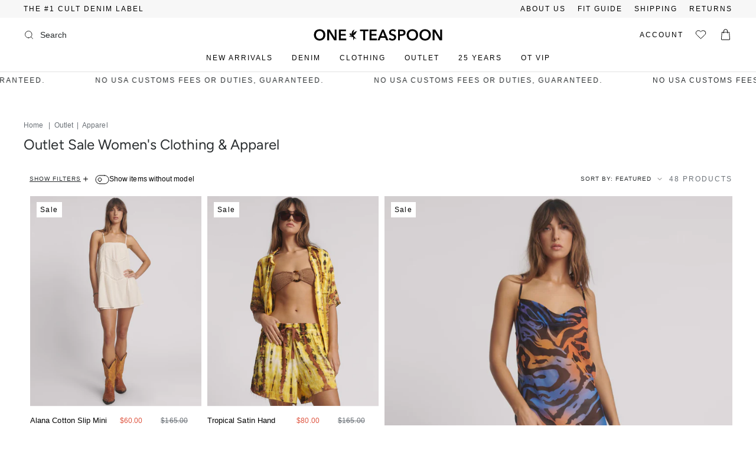

--- FILE ---
content_type: text/html; charset=utf-8
request_url: https://www.oneteaspoon.com/collections/womens-outlet-apparel
body_size: 79592
content:
<!doctype html>
<html class="no-js no-touch supports-no-cookies" lang="en">
  <head>
    

    <script async src="https://www.googletagmanager.com/gtag/js?id=AW-11454116773"></script>
    <script>
      window.dataLayer = window.dataLayer || [];
      function gtag() {
        dataLayer.push(arguments);
      }
      gtag('js', new Date());

      gtag('config', 'AW-11454116773');
    </script>

    <script>
      (function (h, o, t, j, a, r) {
        h.hj =
          h.hj ||
          function () {
            (h.hj.q = h.hj.q || []).push(arguments);
          };
        h._hjSettings = { hjid: 2623305, hjsv: 6 };
        a = o.getElementsByTagName('head')[0];
        r = o.createElement('script');
        r.async = 1;
        r.src = t + h._hjSettings.hjid + j + h._hjSettings.hjsv;
        a.appendChild(r);
      })(window, document, 'https://static.hotjar.com/c/hotjar-', '.js?sv=');
    </script>

    <!-- Title and description ================================================ -->

    <title>Womens Clothing &amp; Apparel Sale - Up To 70% Off - One Teaspoon USA</title>
    
      <meta name="description" content="Original cult denim. Shop One Teaspoon denim, clothing, footwear, basics, accessories &amp; homewares. New women&#39;s, men&#39;s &amp; kid&#39;s collections online. Luxury designer denim jeans, shorts, skirts &amp; more.">
    
    <!-- End Title and description ================================================ -->
<link rel="canonical" href="https://www.oneteaspoon.com/collections/womens-outlet-apparel"><script async src="https://t.cfjump.com/tag/42575"></script>

    <meta charset="UTF-8">
    <meta http-equiv="X-UA-Compatible" content="IE=edge">
    <meta name="viewport" content="width=device-width, initial-scale=1.0">
    <meta name="theme-color" content="#282c2e">
    <link rel="preconnect" href="https://cdn.shopify.com" crossorigin>

    
    

    

    <!-- ======================= Broadcast Theme V5.1.3 ========================= --><link rel="preconnect" href="https://fonts.shopifycdn.com" crossorigin><script
      defer
      src="https://code.jquery.com/jquery-3.6.1.min.js"
      integrity="sha256-o88AwQnZB+VDvE9tvIXrMQaPlFFSUTR+nldQm1LuPXQ="
      crossorigin="anonymous"
    ></script>

    <script defer src="https://cdn.jsdelivr.net/npm/swiper@8/swiper-bundle.min.js"></script>
    <link
      rel="preload"
      href="https://cdn.jsdelivr.net/npm/swiper@8/swiper-bundle.min.css"
      as="style"
      onload="this.onload=null;this.rel='stylesheet'"
    >
    <script src="//www.oneteaspoon.com/cdn/shop/t/145/assets/theme-sections.min.js?v=106628853785053181821764154519"></script>

    <script src="//www.oneteaspoon.com/cdn/shop/t/145/assets/tabs.js?v=21654565694559950531764154521" defer></script>
    <script src="//www.oneteaspoon.com/cdn/shop/t/145/assets/popup-product.js?v=39289839549638711701764154522" defer></script>
    <script src="//www.oneteaspoon.com/cdn/shop/t/145/assets/accordion.js?v=152840091661299716911764154519" defer></script>
    <script src="//www.oneteaspoon.com/cdn/shop/t/145/assets/textarea.js?v=155501992056364642991764154522" defer></script>

    <link href="//www.oneteaspoon.com/cdn/shop/t/145/assets/theme.css?v=23772349699580921531764154519" as="style" rel="preload">
    <link href="//www.oneteaspoon.com/cdn/shop/t/145/assets/vendor.js?v=93779096473886333451764154522" as="script" rel="preload">
    <link href="//www.oneteaspoon.com/cdn/shop/t/145/assets/theme.dev.js?v=4816692752787684821764154520" as="script" rel="preload">
    <link href="//www.oneteaspoon.com/cdn/shop/t/145/assets/custom.js?v=162960017872227108181764154519" as="script" rel="preload">

      <link rel="icon" type="image/png" href="//www.oneteaspoon.com/cdn/shop/files/favicon-32x32.png?crop=center&height=32&v=1700834235&width=32">
    

    
    


<script>
  // requestIdleCallback shim https://gist.github.com/paullewis/55efe5d6f05434a96c36
  window.requestIdleCallback=window.requestIdleCallback||function(e){return setTimeout(function(){var n=Date.now();e({didTimeout:!1,timeRemaining:function(){return Math.max(0,50-(Date.now()-n))}})},1)},window.cancelIdleCallback=window.cancelIdleCallback||function(e){clearTimeout(e)};
</script>






  
  
  
  
  
  
  
  
    
  
    <script type="text/javascript" data-delayed-urls>
      (function () {
        var urlsToPreload = ["https:\/\/cdn-loyalty.yotpo.com\/loader\/h_RGel5M0RNuI_3GZ6zs5g.js?shop=one-teaspoon-au.myshopify.com","\/\/cdn.shopify.com\/proxy\/c8cc866e8f396b758cd051b275fc6068d4eee6ea90ac30fd1c262b049fd51c4e\/web.global-e.com\/merchant\/storefrontattributes?merchantid=1650\u0026shop=one-teaspoon-au.myshopify.com\u0026sp-cache-control=cHVibGljLCBtYXgtYWdlPTkwMA","https:\/\/config.gorgias.chat\/bundle-loader\/01HDJK4MBP3514Q6CF0NBGN9WY?source=shopify1click\u0026shop=one-teaspoon-au.myshopify.com","https:\/\/crossborder-integration.global-e.com\/resources\/js\/app?shop=one-teaspoon-au.myshopify.com","https:\/\/public.9gtb.com\/loader.js?g_cvt_id=0419bbcd-cde1-4e9f-a4a3-30fe8e0518f4\u0026shop=one-teaspoon-au.myshopify.com"];
        var x = document.getElementsByTagName('script')[0];
  
        for (var i = 0; i < urlsToPreload.length; i++) {
          var url = urlsToPreload[i];
          if (!url) { continue; }
          var link = document.createElement('link');
          link.rel = "preload";
          link.as = "script";
          link.href = url;
          x.parentNode.insertBefore(link, x);
        }
  
        function loadDelayedUrls() {
          setTimeout(function () {
            window.requestIdleCallback(function () {
              var urlsToDelay = [];
              for (var j = 0; j < urlsToDelay.length; j++) {
                var url = urlsToDelay[j];
                if (!url) { continue; }
                var s = document.createElement('script');
                s.type = 'text/javascript';
                s.async = true;
                s.defer = true;
                s.src = url;
                x.parentNode.insertBefore(s, x);
              }
            })
          }, 6000)
        }
  
        document.addEventListener("DOMContentLoaded", loadDelayedUrls);
      })()
    </script><!-- CONTENT FOR HEADER -->
  <script>window.performance && window.performance.mark && window.performance.mark('shopify.content_for_header.start');</script><meta name="facebook-domain-verification" content="o5ltb1v7w8ywdfn8o1w56yh7oawoag">
<meta name="google-site-verification" content="tTM2PkFD3s77KSmTIGE0cU5UMRczXE_firoVAVkv_8U">
<meta id="shopify-digital-wallet" name="shopify-digital-wallet" content="/78495973668/digital_wallets/dialog">
<meta name="shopify-checkout-api-token" content="f8dce4f1e96e9dc1a10639b8a7c39712">
<meta id="in-context-paypal-metadata" data-shop-id="78495973668" data-venmo-supported="false" data-environment="production" data-locale="en_US" data-paypal-v4="true" data-currency="USD">
<link rel="alternate" type="application/atom+xml" title="Feed" href="/collections/womens-outlet-apparel.atom" />
<link rel="next" href="/collections/womens-outlet-apparel?page=2">
<link rel="alternate" hreflang="x-default" href="https://www.oneteaspoon.com.au/collections/womens-outlet-apparel">
<link rel="alternate" hreflang="en" href="https://www.oneteaspoon.com.au/collections/womens-outlet-apparel">
<link rel="alternate" hreflang="en-US" href="https://www.oneteaspoon.com/collections/womens-outlet-apparel">
<link rel="alternate" type="application/json+oembed" href="https://www.oneteaspoon.com/collections/womens-outlet-apparel.oembed">
<script async="async" src="/checkouts/internal/preloads.js?locale=en-US"></script>
<link rel="preconnect" href="https://shop.app" crossorigin="anonymous">
<script async="async" src="https://shop.app/checkouts/internal/preloads.js?locale=en-US&shop_id=78495973668" crossorigin="anonymous"></script>
<script id="apple-pay-shop-capabilities" type="application/json">{"shopId":78495973668,"countryCode":"AU","currencyCode":"USD","merchantCapabilities":["supports3DS"],"merchantId":"gid:\/\/shopify\/Shop\/78495973668","merchantName":"One Teaspoon","requiredBillingContactFields":["postalAddress","email","phone"],"requiredShippingContactFields":["postalAddress","email","phone"],"shippingType":"shipping","supportedNetworks":["visa","masterCard","amex","jcb"],"total":{"type":"pending","label":"One Teaspoon","amount":"1.00"},"shopifyPaymentsEnabled":true,"supportsSubscriptions":true}</script>
<script id="shopify-features" type="application/json">{"accessToken":"f8dce4f1e96e9dc1a10639b8a7c39712","betas":["rich-media-storefront-analytics"],"domain":"www.oneteaspoon.com","predictiveSearch":true,"shopId":78495973668,"locale":"en"}</script>
<script>var Shopify = Shopify || {};
Shopify.shop = "one-teaspoon-au.myshopify.com";
Shopify.locale = "en";
Shopify.currency = {"active":"USD","rate":"0.7139"};
Shopify.country = "US";
Shopify.theme = {"name":"Oneteaspoon_Shopify\/main","id":184118870308,"schema_name":"Broadcast","schema_version":"5.1.3","theme_store_id":null,"role":"main"};
Shopify.theme.handle = "null";
Shopify.theme.style = {"id":null,"handle":null};
Shopify.cdnHost = "www.oneteaspoon.com/cdn";
Shopify.routes = Shopify.routes || {};
Shopify.routes.root = "/";</script>
<script type="module">!function(o){(o.Shopify=o.Shopify||{}).modules=!0}(window);</script>
<script>!function(o){function n(){var o=[];function n(){o.push(Array.prototype.slice.apply(arguments))}return n.q=o,n}var t=o.Shopify=o.Shopify||{};t.loadFeatures=n(),t.autoloadFeatures=n()}(window);</script>
<script>
  window.ShopifyPay = window.ShopifyPay || {};
  window.ShopifyPay.apiHost = "shop.app\/pay";
  window.ShopifyPay.redirectState = null;
</script>
<script id="shop-js-analytics" type="application/json">{"pageType":"collection"}</script>
<script defer="defer" async type="module" src="//www.oneteaspoon.com/cdn/shopifycloud/shop-js/modules/v2/client.init-shop-cart-sync_BN7fPSNr.en.esm.js"></script>
<script defer="defer" async type="module" src="//www.oneteaspoon.com/cdn/shopifycloud/shop-js/modules/v2/chunk.common_Cbph3Kss.esm.js"></script>
<script defer="defer" async type="module" src="//www.oneteaspoon.com/cdn/shopifycloud/shop-js/modules/v2/chunk.modal_DKumMAJ1.esm.js"></script>
<script type="module">
  await import("//www.oneteaspoon.com/cdn/shopifycloud/shop-js/modules/v2/client.init-shop-cart-sync_BN7fPSNr.en.esm.js");
await import("//www.oneteaspoon.com/cdn/shopifycloud/shop-js/modules/v2/chunk.common_Cbph3Kss.esm.js");
await import("//www.oneteaspoon.com/cdn/shopifycloud/shop-js/modules/v2/chunk.modal_DKumMAJ1.esm.js");

  window.Shopify.SignInWithShop?.initShopCartSync?.({"fedCMEnabled":true,"windoidEnabled":true});

</script>
<script>
  window.Shopify = window.Shopify || {};
  if (!window.Shopify.featureAssets) window.Shopify.featureAssets = {};
  window.Shopify.featureAssets['shop-js'] = {"shop-cart-sync":["modules/v2/client.shop-cart-sync_CJVUk8Jm.en.esm.js","modules/v2/chunk.common_Cbph3Kss.esm.js","modules/v2/chunk.modal_DKumMAJ1.esm.js"],"init-fed-cm":["modules/v2/client.init-fed-cm_7Fvt41F4.en.esm.js","modules/v2/chunk.common_Cbph3Kss.esm.js","modules/v2/chunk.modal_DKumMAJ1.esm.js"],"init-shop-email-lookup-coordinator":["modules/v2/client.init-shop-email-lookup-coordinator_Cc088_bR.en.esm.js","modules/v2/chunk.common_Cbph3Kss.esm.js","modules/v2/chunk.modal_DKumMAJ1.esm.js"],"init-windoid":["modules/v2/client.init-windoid_hPopwJRj.en.esm.js","modules/v2/chunk.common_Cbph3Kss.esm.js","modules/v2/chunk.modal_DKumMAJ1.esm.js"],"shop-button":["modules/v2/client.shop-button_B0jaPSNF.en.esm.js","modules/v2/chunk.common_Cbph3Kss.esm.js","modules/v2/chunk.modal_DKumMAJ1.esm.js"],"shop-cash-offers":["modules/v2/client.shop-cash-offers_DPIskqss.en.esm.js","modules/v2/chunk.common_Cbph3Kss.esm.js","modules/v2/chunk.modal_DKumMAJ1.esm.js"],"shop-toast-manager":["modules/v2/client.shop-toast-manager_CK7RT69O.en.esm.js","modules/v2/chunk.common_Cbph3Kss.esm.js","modules/v2/chunk.modal_DKumMAJ1.esm.js"],"init-shop-cart-sync":["modules/v2/client.init-shop-cart-sync_BN7fPSNr.en.esm.js","modules/v2/chunk.common_Cbph3Kss.esm.js","modules/v2/chunk.modal_DKumMAJ1.esm.js"],"init-customer-accounts-sign-up":["modules/v2/client.init-customer-accounts-sign-up_CfPf4CXf.en.esm.js","modules/v2/client.shop-login-button_DeIztwXF.en.esm.js","modules/v2/chunk.common_Cbph3Kss.esm.js","modules/v2/chunk.modal_DKumMAJ1.esm.js"],"pay-button":["modules/v2/client.pay-button_CgIwFSYN.en.esm.js","modules/v2/chunk.common_Cbph3Kss.esm.js","modules/v2/chunk.modal_DKumMAJ1.esm.js"],"init-customer-accounts":["modules/v2/client.init-customer-accounts_DQ3x16JI.en.esm.js","modules/v2/client.shop-login-button_DeIztwXF.en.esm.js","modules/v2/chunk.common_Cbph3Kss.esm.js","modules/v2/chunk.modal_DKumMAJ1.esm.js"],"avatar":["modules/v2/client.avatar_BTnouDA3.en.esm.js"],"init-shop-for-new-customer-accounts":["modules/v2/client.init-shop-for-new-customer-accounts_CsZy_esa.en.esm.js","modules/v2/client.shop-login-button_DeIztwXF.en.esm.js","modules/v2/chunk.common_Cbph3Kss.esm.js","modules/v2/chunk.modal_DKumMAJ1.esm.js"],"shop-follow-button":["modules/v2/client.shop-follow-button_BRMJjgGd.en.esm.js","modules/v2/chunk.common_Cbph3Kss.esm.js","modules/v2/chunk.modal_DKumMAJ1.esm.js"],"checkout-modal":["modules/v2/client.checkout-modal_B9Drz_yf.en.esm.js","modules/v2/chunk.common_Cbph3Kss.esm.js","modules/v2/chunk.modal_DKumMAJ1.esm.js"],"shop-login-button":["modules/v2/client.shop-login-button_DeIztwXF.en.esm.js","modules/v2/chunk.common_Cbph3Kss.esm.js","modules/v2/chunk.modal_DKumMAJ1.esm.js"],"lead-capture":["modules/v2/client.lead-capture_DXYzFM3R.en.esm.js","modules/v2/chunk.common_Cbph3Kss.esm.js","modules/v2/chunk.modal_DKumMAJ1.esm.js"],"shop-login":["modules/v2/client.shop-login_CA5pJqmO.en.esm.js","modules/v2/chunk.common_Cbph3Kss.esm.js","modules/v2/chunk.modal_DKumMAJ1.esm.js"],"payment-terms":["modules/v2/client.payment-terms_BxzfvcZJ.en.esm.js","modules/v2/chunk.common_Cbph3Kss.esm.js","modules/v2/chunk.modal_DKumMAJ1.esm.js"]};
</script>
<script>(function() {
  var isLoaded = false;
  function asyncLoad() {
    if (isLoaded) return;
    isLoaded = true;
    var urls = ["https:\/\/cdn-loyalty.yotpo.com\/loader\/h_RGel5M0RNuI_3GZ6zs5g.js?shop=one-teaspoon-au.myshopify.com","\/\/cdn.shopify.com\/proxy\/c8cc866e8f396b758cd051b275fc6068d4eee6ea90ac30fd1c262b049fd51c4e\/web.global-e.com\/merchant\/storefrontattributes?merchantid=1650\u0026shop=one-teaspoon-au.myshopify.com\u0026sp-cache-control=cHVibGljLCBtYXgtYWdlPTkwMA","https:\/\/config.gorgias.chat\/bundle-loader\/01HDJK4MBP3514Q6CF0NBGN9WY?source=shopify1click\u0026shop=one-teaspoon-au.myshopify.com","https:\/\/crossborder-integration.global-e.com\/resources\/js\/app?shop=one-teaspoon-au.myshopify.com","https:\/\/public.9gtb.com\/loader.js?g_cvt_id=0419bbcd-cde1-4e9f-a4a3-30fe8e0518f4\u0026shop=one-teaspoon-au.myshopify.com"];
    for (var i = 0; i < urls.length; i++) {
      var s = document.createElement('script');
      s.type = 'text/javascript';
      s.async = true;
      s.src = urls[i];
      var x = document.getElementsByTagName('script')[0];
      x.parentNode.insertBefore(s, x);
    }
  };
  if(window.attachEvent) {
    window.attachEvent('onload', asyncLoad);
  } else {
    window.addEventListener('load', asyncLoad, false);
  }
})();</script>
<script id="__st">var __st={"a":78495973668,"offset":39600,"reqid":"d9a868f1-6399-4f64-b155-24780f1d3765-1770132566","pageurl":"www.oneteaspoon.com\/collections\/womens-outlet-apparel","u":"541e54253d3c","p":"collection","rtyp":"collection","rid":463742304548};</script>
<script>window.ShopifyPaypalV4VisibilityTracking = true;</script>
<script id="captcha-bootstrap">!function(){'use strict';const t='contact',e='account',n='new_comment',o=[[t,t],['blogs',n],['comments',n],[t,'customer']],c=[[e,'customer_login'],[e,'guest_login'],[e,'recover_customer_password'],[e,'create_customer']],r=t=>t.map((([t,e])=>`form[action*='/${t}']:not([data-nocaptcha='true']) input[name='form_type'][value='${e}']`)).join(','),a=t=>()=>t?[...document.querySelectorAll(t)].map((t=>t.form)):[];function s(){const t=[...o],e=r(t);return a(e)}const i='password',u='form_key',d=['recaptcha-v3-token','g-recaptcha-response','h-captcha-response',i],f=()=>{try{return window.sessionStorage}catch{return}},m='__shopify_v',_=t=>t.elements[u];function p(t,e,n=!1){try{const o=window.sessionStorage,c=JSON.parse(o.getItem(e)),{data:r}=function(t){const{data:e,action:n}=t;return t[m]||n?{data:e,action:n}:{data:t,action:n}}(c);for(const[e,n]of Object.entries(r))t.elements[e]&&(t.elements[e].value=n);n&&o.removeItem(e)}catch(o){console.error('form repopulation failed',{error:o})}}const l='form_type',E='cptcha';function T(t){t.dataset[E]=!0}const w=window,h=w.document,L='Shopify',v='ce_forms',y='captcha';let A=!1;((t,e)=>{const n=(g='f06e6c50-85a8-45c8-87d0-21a2b65856fe',I='https://cdn.shopify.com/shopifycloud/storefront-forms-hcaptcha/ce_storefront_forms_captcha_hcaptcha.v1.5.2.iife.js',D={infoText:'Protected by hCaptcha',privacyText:'Privacy',termsText:'Terms'},(t,e,n)=>{const o=w[L][v],c=o.bindForm;if(c)return c(t,g,e,D).then(n);var r;o.q.push([[t,g,e,D],n]),r=I,A||(h.body.append(Object.assign(h.createElement('script'),{id:'captcha-provider',async:!0,src:r})),A=!0)});var g,I,D;w[L]=w[L]||{},w[L][v]=w[L][v]||{},w[L][v].q=[],w[L][y]=w[L][y]||{},w[L][y].protect=function(t,e){n(t,void 0,e),T(t)},Object.freeze(w[L][y]),function(t,e,n,w,h,L){const[v,y,A,g]=function(t,e,n){const i=e?o:[],u=t?c:[],d=[...i,...u],f=r(d),m=r(i),_=r(d.filter((([t,e])=>n.includes(e))));return[a(f),a(m),a(_),s()]}(w,h,L),I=t=>{const e=t.target;return e instanceof HTMLFormElement?e:e&&e.form},D=t=>v().includes(t);t.addEventListener('submit',(t=>{const e=I(t);if(!e)return;const n=D(e)&&!e.dataset.hcaptchaBound&&!e.dataset.recaptchaBound,o=_(e),c=g().includes(e)&&(!o||!o.value);(n||c)&&t.preventDefault(),c&&!n&&(function(t){try{if(!f())return;!function(t){const e=f();if(!e)return;const n=_(t);if(!n)return;const o=n.value;o&&e.removeItem(o)}(t);const e=Array.from(Array(32),(()=>Math.random().toString(36)[2])).join('');!function(t,e){_(t)||t.append(Object.assign(document.createElement('input'),{type:'hidden',name:u})),t.elements[u].value=e}(t,e),function(t,e){const n=f();if(!n)return;const o=[...t.querySelectorAll(`input[type='${i}']`)].map((({name:t})=>t)),c=[...d,...o],r={};for(const[a,s]of new FormData(t).entries())c.includes(a)||(r[a]=s);n.setItem(e,JSON.stringify({[m]:1,action:t.action,data:r}))}(t,e)}catch(e){console.error('failed to persist form',e)}}(e),e.submit())}));const S=(t,e)=>{t&&!t.dataset[E]&&(n(t,e.some((e=>e===t))),T(t))};for(const o of['focusin','change'])t.addEventListener(o,(t=>{const e=I(t);D(e)&&S(e,y())}));const B=e.get('form_key'),M=e.get(l),P=B&&M;t.addEventListener('DOMContentLoaded',(()=>{const t=y();if(P)for(const e of t)e.elements[l].value===M&&p(e,B);[...new Set([...A(),...v().filter((t=>'true'===t.dataset.shopifyCaptcha))])].forEach((e=>S(e,t)))}))}(h,new URLSearchParams(w.location.search),n,t,e,['guest_login'])})(!0,!0)}();</script>
<script integrity="sha256-4kQ18oKyAcykRKYeNunJcIwy7WH5gtpwJnB7kiuLZ1E=" data-source-attribution="shopify.loadfeatures" defer="defer" src="//www.oneteaspoon.com/cdn/shopifycloud/storefront/assets/storefront/load_feature-a0a9edcb.js" crossorigin="anonymous"></script>
<script crossorigin="anonymous" defer="defer" src="//www.oneteaspoon.com/cdn/shopifycloud/storefront/assets/shopify_pay/storefront-65b4c6d7.js?v=20250812"></script>
<script data-source-attribution="shopify.dynamic_checkout.dynamic.init">var Shopify=Shopify||{};Shopify.PaymentButton=Shopify.PaymentButton||{isStorefrontPortableWallets:!0,init:function(){window.Shopify.PaymentButton.init=function(){};var t=document.createElement("script");t.src="https://www.oneteaspoon.com/cdn/shopifycloud/portable-wallets/latest/portable-wallets.en.js",t.type="module",document.head.appendChild(t)}};
</script>
<script data-source-attribution="shopify.dynamic_checkout.buyer_consent">
  function portableWalletsHideBuyerConsent(e){var t=document.getElementById("shopify-buyer-consent"),n=document.getElementById("shopify-subscription-policy-button");t&&n&&(t.classList.add("hidden"),t.setAttribute("aria-hidden","true"),n.removeEventListener("click",e))}function portableWalletsShowBuyerConsent(e){var t=document.getElementById("shopify-buyer-consent"),n=document.getElementById("shopify-subscription-policy-button");t&&n&&(t.classList.remove("hidden"),t.removeAttribute("aria-hidden"),n.addEventListener("click",e))}window.Shopify?.PaymentButton&&(window.Shopify.PaymentButton.hideBuyerConsent=portableWalletsHideBuyerConsent,window.Shopify.PaymentButton.showBuyerConsent=portableWalletsShowBuyerConsent);
</script>
<script data-source-attribution="shopify.dynamic_checkout.cart.bootstrap">document.addEventListener("DOMContentLoaded",(function(){function t(){return document.querySelector("shopify-accelerated-checkout-cart, shopify-accelerated-checkout")}if(t())Shopify.PaymentButton.init();else{new MutationObserver((function(e,n){t()&&(Shopify.PaymentButton.init(),n.disconnect())})).observe(document.body,{childList:!0,subtree:!0})}}));
</script>
<script id='scb4127' type='text/javascript' async='' src='https://www.oneteaspoon.com/cdn/shopifycloud/privacy-banner/storefront-banner.js'></script><link id="shopify-accelerated-checkout-styles" rel="stylesheet" media="screen" href="https://www.oneteaspoon.com/cdn/shopifycloud/portable-wallets/latest/accelerated-checkout-backwards-compat.css" crossorigin="anonymous">
<style id="shopify-accelerated-checkout-cart">
        #shopify-buyer-consent {
  margin-top: 1em;
  display: inline-block;
  width: 100%;
}

#shopify-buyer-consent.hidden {
  display: none;
}

#shopify-subscription-policy-button {
  background: none;
  border: none;
  padding: 0;
  text-decoration: underline;
  font-size: inherit;
  cursor: pointer;
}

#shopify-subscription-policy-button::before {
  box-shadow: none;
}

      </style>
<script id="sections-script" data-sections="footer" defer="defer" src="//www.oneteaspoon.com/cdn/shop/t/145/compiled_assets/scripts.js?v=67913"></script>
<script>window.performance && window.performance.mark && window.performance.mark('shopify.content_for_header.end');</script>
  <!-- END CONTENT FOR HEADER -->





    <script>
      document.addEventListener('DOMContentLoaded', function () {
        document.querySelectorAll('link[rel="prev"], link[rel="next"]').forEach((link) => {
          try {
            const url = new URL(link.href);
            url.searchParams.delete('id');
            link.href = url.pathname + url.search;
          } catch (e) {}
        });

        document.querySelectorAll('link[rel="alternate"]').forEach((link) => {
          try {
            const url = new URL(link.href);
            url.searchParams.delete('id');
            link.href = url.origin + url.pathname + url.search;
          } catch (e) {}
        });
      });
    </script>
    <meta property="og:site_name" content="One Teaspoon">
<meta property="og:url" content="https://www.oneteaspoon.com/collections/womens-outlet-apparel">
<meta property="og:title" content="Womens Clothing &amp; Apparel Sale - Up To 70% Off">
<meta property="og:type" content="product.group">
<meta property="og:description" content="Original cult denim. Shop One Teaspoon denim, clothing, footwear, basics, accessories &amp; homewares. New women&#39;s, men&#39;s &amp; kid&#39;s collections online. Luxury designer denim jeans, shorts, skirts &amp; more."><meta property="og:image" content="http://www.oneteaspoon.com/cdn/shop/collections/25758A_ANIMAL_STANDARD_02_db2f83eb-87ad-4484-b52a-63acc7f181fa.jpg?v=1703251262">
  <meta property="og:image:secure_url" content="https://www.oneteaspoon.com/cdn/shop/collections/25758A_ANIMAL_STANDARD_02_db2f83eb-87ad-4484-b52a-63acc7f181fa.jpg?v=1703251262">
  <meta property="og:image:width" content="996">
  <meta property="og:image:height" content="1200"><meta name="twitter:card" content="summary_large_image">
<meta name="twitter:title" content="Womens Clothing &amp; Apparel Sale - Up To 70% Off">
<meta name="twitter:description" content="Original cult denim. Shop One Teaspoon denim, clothing, footwear, basics, accessories &amp; homewares. New women&#39;s, men&#39;s &amp; kid&#39;s collections online. Luxury designer denim jeans, shorts, skirts &amp; more.">
<!-- CSS ================================================================== -->

    <link href="//www.oneteaspoon.com/cdn/shop/t/145/assets/font-settings.css?v=36377881041257282651764154545" rel="stylesheet" type="text/css" media="all" />

    
<style data-shopify>

:root {--scrollbar-width: 0px;





--COLOR-VIDEO-BG: #f2f2f2;
--COLOR-BG-BRIGHTER: #f2f2f2;--COLOR-BG: #FFFFFF;--COLOR-BG-ALPHA-25: rgba(255, 255, 255, 0.25);
--COLOR-BG-TRANSPARENT: rgba(255, 255, 255, 0);
--COLOR-BG-SECONDARY: #F7F9FA;
--COLOR-BG-SECONDARY-LIGHTEN: #ffffff;
--COLOR-BG-RGB: 255, 255, 255;

--COLOR-TEXT-DARK: #040506;
--COLOR-TEXT: #282C2E;
--COLOR-TEXT-LIGHT: #696b6d;


/* === Opacity shades of grey ===*/
--COLOR-A5:  rgba(40, 44, 46, 0.05);
--COLOR-A10: rgba(40, 44, 46, 0.1);
--COLOR-A15: rgba(40, 44, 46, 0.15);
--COLOR-A20: rgba(40, 44, 46, 0.2);
--COLOR-A25: rgba(40, 44, 46, 0.25);
--COLOR-A30: rgba(40, 44, 46, 0.3);
--COLOR-A35: rgba(40, 44, 46, 0.35);
--COLOR-A40: rgba(40, 44, 46, 0.4);
--COLOR-A45: rgba(40, 44, 46, 0.45);
--COLOR-A50: rgba(40, 44, 46, 0.5);
--COLOR-A55: rgba(40, 44, 46, 0.55);
--COLOR-A60: rgba(40, 44, 46, 0.6);
--COLOR-A65: rgba(40, 44, 46, 0.65);
--COLOR-A70: rgba(40, 44, 46, 0.7);
--COLOR-A75: rgba(40, 44, 46, 0.75);
--COLOR-A80: rgba(40, 44, 46, 0.8);
--COLOR-A85: rgba(40, 44, 46, 0.85);
--COLOR-A90: rgba(40, 44, 46, 0.9);
--COLOR-A95: rgba(40, 44, 46, 0.95);

--COLOR-BORDER: rgb(243, 243, 243);
--COLOR-BORDER-LIGHT: #f8f8f8;
--COLOR-BORDER-HAIRLINE: #f7f7f7;
--COLOR-BORDER-DARK: #c0c0c0;/* === Bright color ===*/
--COLOR-PRIMARY: #282c2e;
--COLOR-PRIMARY-HOVER: #040506;
--COLOR-PRIMARY-FADE: rgba(40, 44, 46, 0.05);
--COLOR-PRIMARY-FADE-HOVER: rgba(40, 44, 46, 0.1);
--COLOR-PRIMARY-LIGHT: #568399;--COLOR-PRIMARY-OPPOSITE: #ffffff;



/* === link Color ===*/
--COLOR-LINK: #282C2E;
--COLOR-LINK-HOVER: rgba(40, 44, 46, 0.7);
--COLOR-LINK-FADE: rgba(40, 44, 46, 0.05);
--COLOR-LINK-FADE-HOVER: rgba(40, 44, 46, 0.1);--COLOR-LINK-OPPOSITE: #ffffff;


/* === Product grid sale tags ===*/
--COLOR-SALE-BG: #f9dee5;
--COLOR-SALE-TEXT: #af7b88;--COLOR-SALE-TEXT-SECONDARY: #f9dee5;

/* === Product grid badges ===*/
--COLOR-BADGE-BG: #ffffff;
--COLOR-BADGE-TEXT: #000000;

/* === Product sale color ===*/
--COLOR-SALE: #d20000;

/* === Gray background on Product grid items ===*/--filter-bg: 1.0;/* === Helper colors for form error states ===*/
--COLOR-ERROR: #721C24;
--COLOR-ERROR-BG: #F8D7DA;
--COLOR-ERROR-BORDER: #F5C6CB;



  --RADIUS: 0px;
  --RADIUS-SELECT: 0px;

--COLOR-HEADER-BG: #ffffff;--COLOR-HEADER-BG-TRANSPARENT: rgba(255, 255, 255, 0);
--COLOR-HEADER-LINK: #282C2E;
--COLOR-HEADER-LINK-HOVER: rgba(40, 44, 46, 0.7);

--COLOR-MENU-BG: #ffffff;
--COLOR-MENU-LINK: #282C2E;
--COLOR-MENU-LINK-HOVER: rgba(40, 44, 46, 0.7);
--COLOR-SUBMENU-BG: #ffffff;
--COLOR-SUBMENU-LINK: #282C2E;
--COLOR-SUBMENU-LINK-HOVER: rgba(40, 44, 46, 0.7);
--COLOR-SUBMENU-TEXT-LIGHT: #696b6d;
--COLOR-MENU-TRANSPARENT: #ffffff;
--COLOR-MENU-TRANSPARENT-HOVER: rgba(255, 255, 255, 0.7);

--COLOR-FOOTER-BG: #ffffff;
--COLOR-FOOTER-TEXT: #333333;
--COLOR-FOOTER-TEXT-A35: rgba(51, 51, 51, 0.35);
--COLOR-FOOTER-TEXT-A75: rgba(51, 51, 51, 0.75);
--COLOR-FOOTER-LINK: #c0c0c0;
--COLOR-FOOTER-LINK-HOVER: rgba(192, 192, 192, 0.7);
--COLOR-FOOTER-BORDER: #f3f3f3;

--TRANSPARENT: rgba(255, 255, 255, 0);

/* === Default overlay opacity ===*/
--overlay-opacity: 0;
--underlay-opacity: 1;
--underlay-bg: rgba(0,0,0,0.4);

/* === Custom Cursor ===*/
--ICON-ZOOM-IN: url( "//www.oneteaspoon.com/cdn/shop/t/145/assets/icon-zoom-in.svg?v=182473373117644429561764154521" );
--ICON-ZOOM-OUT: url( "//www.oneteaspoon.com/cdn/shop/t/145/assets/icon-zoom-out.svg?v=101497157853986683871764154522" );

/* === Custom Icons ===*/


  
  --ICON-ADD-BAG: url( "//www.oneteaspoon.com/cdn/shop/t/145/assets/icon-add-bag.svg?v=23763382405227654651764154519" );
  --ICON-ADD-CART: url( "//www.oneteaspoon.com/cdn/shop/t/145/assets/icon-add-cart.svg?v=3962293684743587821764154520" );
  --ICON-ARROW-LEFT: url( "//www.oneteaspoon.com/cdn/shop/t/145/assets/icon-arrow-left.svg?v=136066145774695772731764154521" );
  --ICON-ARROW-RIGHT: url( "//www.oneteaspoon.com/cdn/shop/t/145/assets/icon-arrow-right.svg?v=150928298113663093401764154522" );
  --ICON-SELECT: url("//www.oneteaspoon.com/cdn/shop/t/145/assets/icon-select.svg?v=167170173659852274001764154520");


--PRODUCT-GRID-ASPECT-RATIO: 120.0%;

/* === Typography ===*/
--FONT-WEIGHT-BODY: 400;
--FONT-WEIGHT-BODY-BOLD: 700;

--FONT-STACK-BODY: Helvetica, Arial, sans-serif;
--FONT-STYLE-BODY: normal;
--FONT-STYLE-BODY-ITALIC: italic;
--FONT-ADJUST-BODY: 1.0;

--FONT-WEIGHT-HEADING: 400;
--FONT-WEIGHT-HEADING-BOLD: 500;

--FONT-STACK-HEADING: Figtree, sans-serif;
--FONT-STYLE-HEADING: normal;
--FONT-STYLE-HEADING-ITALIC: italic;
--FONT-ADJUST-HEADING: 1.0;

--FONT-STACK-NAV: Helvetica, Arial, sans-serif;
--FONT-STYLE-NAV: normal;
--FONT-STYLE-NAV-ITALIC: italic;
--FONT-ADJUST-NAV: 1.0;

--FONT-WEIGHT-NAV: 400;
--FONT-WEIGHT-NAV-BOLD: 700;

--FONT-SIZE-BASE: 1.0rem;
--FONT-SIZE-BASE-PERCENT: 1.0;

/* === Parallax ===*/
--PARALLAX-STRENGTH-MIN: 120.0%;
--PARALLAX-STRENGTH-MAX: 130.0%;--COLUMNS: 4;
--COLUMNS-MEDIUM: 3;
--COLUMNS-SMALL: 2;
--COLUMNS-MOBILE: 1;--LAYOUT-OUTER: 50px;
  --LAYOUT-GUTTER: 32px;
  --LAYOUT-OUTER-MEDIUM: 30px;
  --LAYOUT-GUTTER-MEDIUM: 22px;
  --LAYOUT-OUTER-SMALL: 16px;
  --LAYOUT-GUTTER-SMALL: 16px;--base-animation-delay: 0ms;
--line-height-normal: 1.375; /* Equals to line-height: normal; */--SIDEBAR-WIDTH: 288px;
  --SIDEBAR-WIDTH-MEDIUM: 258px;--DRAWER-WIDTH: 392px;--ICON-STROKE-WIDTH: 1px;/* === Button General ===*/
--BTN-FONT-STACK: "Work Sans", sans-serif;
--BTN-FONT-WEIGHT: 400;
--BTN-FONT-STYLE: normal;
--BTN-FONT-SIZE: 10px;

--BTN-LETTER-SPACING: 0.1em;
--BTN-UPPERCASE: uppercase;
--BTN-TEXT-ARROW-OFFSET: -1px;

/* === Button Primary ===*/
--BTN-PRIMARY-BORDER-COLOR: #000000;
--BTN-PRIMARY-BG-COLOR: #000000;
--BTN-PRIMARY-TEXT-COLOR: #ffffff;


  --BTN-PRIMARY-BG-COLOR-BRIGHTER: #1a1a1a;


/* === Button Secondary ===*/
--BTN-SECONDARY-BORDER-COLOR: #000000;
--BTN-SECONDARY-BG-COLOR: #ffffff;
--BTN-SECONDARY-TEXT-COLOR: #000000;


  --BTN-SECONDARY-BG-COLOR-BRIGHTER: #f2f2f2;


/* === Button White ===*/
--TEXT-BTN-BORDER-WHITE: #fff;
--TEXT-BTN-BG-WHITE: #fff;
--TEXT-BTN-WHITE: #000;
--TEXT-BTN-BG-WHITE-BRIGHTER: #f2f2f2;

/* === Button Black ===*/
--TEXT-BTN-BG-BLACK: #000;
--TEXT-BTN-BORDER-BLACK: #000;
--TEXT-BTN-BLACK: #fff;
--TEXT-BTN-BG-BLACK-BRIGHTER: #1a1a1a;

/* === Cart Gradient ===*/


  --FREE-SHIPPING-GRADIENT: #000;


}

::backdrop {
  --underlay-opacity: 1;
  --underlay-bg: rgba(0,0,0,0.4);
}
</style>


    <link href="//www.oneteaspoon.com/cdn/shop/t/145/assets/theme.css?v=23772349699580921531764154519" rel="stylesheet" type="text/css" media="all" />
<link href="//www.oneteaspoon.com/cdn/shop/t/145/assets/variables.css?v=83971876299147217061764154521" rel="stylesheet" type="text/css" media="all" />
<link href="//www.oneteaspoon.com/cdn/shop/t/145/assets/typography.css?v=6304993940411727381764154521" rel="stylesheet" type="text/css" media="all" />
<link href="//www.oneteaspoon.com/cdn/shop/t/145/assets/button.css?v=68171642245200037171764154521" rel="stylesheet" type="text/css" media="all" />
<link href="//www.oneteaspoon.com/cdn/shop/t/145/assets/accordion.css?v=163329987276194710281764154519" rel="stylesheet" type="text/css" media="all" />
<link href="//www.oneteaspoon.com/cdn/shop/t/145/assets/tabs.css?v=135020684293510869491764154521" rel="stylesheet" type="text/css" media="all" />
<link href="//www.oneteaspoon.com/cdn/shop/t/145/assets/input.css?v=106774977873553644781764154519" rel="stylesheet" type="text/css" media="all" />
<link href="//www.oneteaspoon.com/cdn/shop/t/145/assets/checkbox-radio.css?v=68278708534540869821764154521" rel="stylesheet" type="text/css" media="all" />
<link href="//www.oneteaspoon.com/cdn/shop/t/145/assets/custom-select.css?v=162537505354697216851764154521" rel="stylesheet" type="text/css" media="all" />
<link href="//www.oneteaspoon.com/cdn/shop/t/145/assets/textarea.css?v=163849629069534188841764154521" rel="stylesheet" type="text/css" media="all" />
<link href="//www.oneteaspoon.com/cdn/shop/t/145/assets/notifications.css?v=70824164212565850551764154520" rel="stylesheet" type="text/css" media="all" />
<link href="//www.oneteaspoon.com/cdn/shop/t/145/assets/tooltip.css?v=119795302134292340411764154520" rel="stylesheet" type="text/css" media="all" />
<link href="//www.oneteaspoon.com/cdn/shop/t/145/assets/slide.css?v=67913" rel="stylesheet" type="text/css" media="all" />


<link href="//www.oneteaspoon.com/cdn/shop/t/145/assets/mini-ajax-cart.css?v=57338061193491152591764154520" rel="stylesheet" type="text/css" media="all" />
<link href="//www.oneteaspoon.com/cdn/shop/t/145/assets/section-rich-text-od.css?v=122015737290607521771764154521" rel="stylesheet" type="text/css" media="all" />
<link href="//www.oneteaspoon.com/cdn/shop/t/145/assets/section-recently-tabs-od.css?v=5797916496905391861764154521" rel="stylesheet" type="text/css" media="all" />
<link href="//www.oneteaspoon.com/cdn/shop/t/145/assets/section-multicolumn-od.css?v=218406117455974751764154521" rel="stylesheet" type="text/css" media="all" />
<link href="//www.oneteaspoon.com/cdn/shop/t/145/assets/collection.css?v=96592335783372472851764154519" rel="stylesheet" type="text/css" media="all" />
<link href="//www.oneteaspoon.com/cdn/shop/t/145/assets/wishlist.css?v=138297307862428719791764154522" rel="stylesheet" type="text/css" media="all" />
<link href="//www.oneteaspoon.com/cdn/shop/t/145/assets/product-quick-add.css?v=73650956299087810711764154519" rel="stylesheet" type="text/css" media="all" />
<link href="//www.oneteaspoon.com/cdn/shop/t/145/assets/product.css?v=161732899546407538521764154520" rel="stylesheet" type="text/css" media="all" />
<link href="//www.oneteaspoon.com/cdn/shop/t/145/assets/fit-guide.css?v=146667986484446595291764154520" rel="stylesheet" type="text/css" media="all" />
<link href="//www.oneteaspoon.com/cdn/shop/t/145/assets/section-image-with-title.css?v=23220870043832132561764154520" rel="stylesheet" type="text/css" media="all" />
<link href="//www.oneteaspoon.com/cdn/shop/t/145/assets/complete-the-look.css?v=135615936274841711764154521" rel="stylesheet" type="text/css" media="all" />
<link href="//www.oneteaspoon.com/cdn/shop/t/145/assets/blog-posts.css?v=153570603288405674561764154520" rel="stylesheet" type="text/css" media="all" />
<link href="//www.oneteaspoon.com/cdn/shop/t/145/assets/header.css?v=108682074069703957571764154521" rel="stylesheet" type="text/css" media="all" />
<link href="//www.oneteaspoon.com/cdn/shop/t/145/assets/footer.css?v=129406492999384042861764154521" rel="stylesheet" type="text/css" media="all" /><link href="//www.oneteaspoon.com/cdn/shop/t/145/assets/swatches.css?v=158001172054857615751764154520" as="style" rel="preload">
      <link href="//www.oneteaspoon.com/cdn/shop/t/145/assets/swatches.css?v=158001172054857615751764154520" rel="stylesheet" type="text/css" media="all" />
<style data-shopify>.swatches {
    --black: #000000;--white: #fafafa;--blank: url(//www.oneteaspoon.com/cdn/shop/files/blank_small.png?v=67913);
  }</style>
<script>







    if (window.navigator.userAgent.indexOf('MSIE ') > 0 || window.navigator.userAgent.indexOf('Trident/') > 0) {
      document.documentElement.className = document.documentElement.className + ' ie';

      var scripts = document.getElementsByTagName('script')[0];
      var polyfill = document.createElement("script");
      polyfill.defer = true;
      polyfill.src = "//www.oneteaspoon.com/cdn/shop/t/145/assets/ie11.js?v=144489047535103983231764154519";

      scripts.parentNode.insertBefore(polyfill, scripts);
    } else {
      document.documentElement.className = document.documentElement.className.replace('no-js', 'js');
    }

    document.documentElement.style.setProperty('--scrollbar-width', `${getScrollbarWidth()}px`);

    function getScrollbarWidth() {
      // Creating invisible container
      const outer = document.createElement('div');
      outer.style.visibility = 'hidden';
      outer.style.overflow = 'scroll'; // forcing scrollbar to appear
      outer.style.msOverflowStyle = 'scrollbar'; // needed for WinJS apps
      document.documentElement.appendChild(outer);

      // Creating inner element and placing it in the container
      const inner = document.createElement('div');
      outer.appendChild(inner);

      // Calculating difference between container's full width and the child width
      const scrollbarWidth = outer.offsetWidth - inner.offsetWidth;

      // Removing temporary elements from the DOM
      outer.parentNode.removeChild(outer);

      return scrollbarWidth;
    }

    let root = '/';
    if (root[root.length - 1] !== '/') {
      root = root + '/';
    }

    window.theme = {
      routes: {
        root: root,
        cart_url: '/cart',
        cart_add_url: '/cart/add',
        cart_change_url: '/cart/change',
        product_recommendations_url: '/recommendations/products',
        predictive_search_url: '/search/suggest',
        addresses_url: '/account/addresses'
      },
      assets: {
        photoswipe: '//www.oneteaspoon.com/cdn/shop/t/145/assets/photoswipe.js?v=162613001030112971491764154521',
        smoothscroll: '//www.oneteaspoon.com/cdn/shop/t/145/assets/smoothscroll.js?v=37906625415260927261764154519',
      },
      strings: {
        addToCart: "Add to bag",
        cartAcceptanceError: "You must accept our terms and conditions.",
        soldOut: "Out of Stock",
        from: "From",
        preOrder: "Pre-order",
        sale: "Sale",
        subscription: "Subscription",
        unavailable: "Unavailable",
        unitPrice: "Unit price",
        unitPriceSeparator: "per",
        shippingCalcSubmitButton: "Calculate shipping",
        shippingCalcSubmitButtonDisabled: "Calculating...",
        selectValue: "Select value",
        selectColor: "Select color",
        oneColor: "colour available",
        otherColor: "colours available",
        upsellAddToCart: "Add",
        free: "Free",
        swatchesColor: "Color, Colour"
      },
      settings: {
        show_siblings: true,
        customerLoggedIn: null ? true : false,
        cartDrawerEnabled: true,
        enableQuickAdd: true,
        enableAnimations: true,
        variantOnSale: true,
      },
      moneyFormat: true ? "${{amount}} USD" : "${{amount}}",
      moneyWithoutCurrencyFormat: "${{amount}}",
      moneyWithCurrencyFormat: "${{amount}} USD",
      subtotal: 0,
      info: {
        name: 'broadcast'
      },
      version: '5.1.3'
    };

    if (window.performance) {
      window.performance.mark('init');
    } else {
      window.fastNetworkAndCPU = false;
    }
    </script>

    
      <script src="//www.oneteaspoon.com/cdn/shopifycloud/storefront/assets/themes_support/shopify_common-5f594365.js" defer="defer"></script>
    

    <!-- Theme Javascript ============================================================== -->
    <script src="//www.oneteaspoon.com/cdn/shop/t/145/assets/vendor.js?v=93779096473886333451764154522" defer="defer"></script>
    <script src="//www.oneteaspoon.com/cdn/shop/t/145/assets/theme.dev.js?v=4816692752787684821764154520" defer="defer"></script>
    <script src="//www.oneteaspoon.com/cdn/shop/t/145/assets/custom.js?v=162960017872227108181764154519" defer="defer"></script><!-- Shopify app scripts =========================================================== -->

    
    <link href="//www.oneteaspoon.com/cdn/shop/t/145/assets/header-search.css?v=95687241210772082651764154521" rel="stylesheet" type="text/css" media="all" />

    

<link rel="stylesheet" type="text/css" href="https://crossborder-integration.global-e.com/resources/css/1650/US"/>
<script>
    GLBE_PARAMS = {
        appUrl: "https://crossborder-integration.global-e.com/",
        pixelUrl: "https://utils.global-e.com",
        pixelEnabled: true,
        geAppUrl: "https://web.global-e.com/",
        env: "Production",
        geCDNUrl: "https://webservices.global-e.com/",
        apiUrl: "https://api.global-e.com/",
        emi: "8u5d",
        mid: "1650",
        hiddenElements: ".ge-hide,.afterpay-paragraph,form[action='https://payments.amazon.com/checkout/signin']",
        countryCode: "US",
        countryName: "United States",
        currencyCode: "USD",
        currencyName: "United States Dollar",
        locale: "en",
        operatedCountries: ["AD","AE","AG","AI","AL","AM","AO","AR","AT","AW","AZ","BA","BB","BD","BE","BF","BG","BH","BI","BJ","BL","BM","BN","BO","BR","BS","BT","BW","BZ","CA","CH","CI","CK","CL","CM","CN","CO","CR","CV","CW","CY","CZ","DE","DJ","DK","DM","DO","DZ","EC","EE","EG","ES","ET","FI","FJ","FK","FO","FR","GA","GB","GD","GE","GF","GG","GH","GI","GL","GM","GN","GP","GQ","GR","GT","GW","GY","HK","HN","HR","HT","HU","ID","IE","IL","IM","IN","IS","IT","JE","JM","JO","JP","KE","KG","KH","KI","KM","KN","KR","KW","KY","KZ","LA","LB","LC","LI","LK","LR","LS","LT","LU","LV","MA","MC","MD","ME","MF","MG","MK","MN","MO","MQ","MR","MS","MT","MU","MV","MW","MX","MY","MZ","NA","NC","NG","NI","NL","NO","NP","NR","NU","NZ","OM","PA","PE","PF","PG","PH","PK","PL","PT","PY","QA","RE","RO","RS","RW","SA","SB","SC","SE","SG","SH","SI","SK","SL","SM","SN","SR","ST","SV","SX","SZ","TC","TD","TG","TH","TL","TM","TN","TO","TR","TT","TV","TW","TZ","UG","US","UY","UZ","VA","VC","VE","VG","VN","VU","WF","WS","YT","ZA","ZM","ZW"],
        allowedCountries: [{ code: 'AL', name: 'Albania' }, { code: 'DZ', name: 'Algeria' }, { code: 'AD', name: 'Andorra' }, { code: 'AO', name: 'Angola' }, { code: 'AI', name: 'Anguilla' }, { code: 'AG', name: 'Antigua &amp; Barbuda' }, { code: 'AR', name: 'Argentina' }, { code: 'AM', name: 'Armenia' }, { code: 'AW', name: 'Aruba' }, { code: 'AU', name: 'Australia' }, { code: 'AT', name: 'Austria' }, { code: 'AZ', name: 'Azerbaijan' }, { code: 'BS', name: 'Bahamas' }, { code: 'BH', name: 'Bahrain' }, { code: 'BD', name: 'Bangladesh' }, { code: 'BB', name: 'Barbados' }, { code: 'BE', name: 'Belgium' }, { code: 'BZ', name: 'Belize' }, { code: 'BJ', name: 'Benin' }, { code: 'BM', name: 'Bermuda' }, { code: 'BT', name: 'Bhutan' }, { code: 'BO', name: 'Bolivia' }, { code: 'BA', name: 'Bosnia &amp; Herzegovina' }, { code: 'BW', name: 'Botswana' }, { code: 'BR', name: 'Brazil' }, { code: 'VG', name: 'British Virgin Islands' }, { code: 'BN', name: 'Brunei' }, { code: 'BG', name: 'Bulgaria' }, { code: 'BF', name: 'Burkina Faso' }, { code: 'BI', name: 'Burundi' }, { code: 'KH', name: 'Cambodia' }, { code: 'CM', name: 'Cameroon' }, { code: 'CA', name: 'Canada' }, { code: 'CV', name: 'Cape Verde' }, { code: 'KY', name: 'Cayman Islands' }, { code: 'CF', name: 'Central African Republic' }, { code: 'TD', name: 'Chad' }, { code: 'CL', name: 'Chile' }, { code: 'CN', name: 'China' }, { code: 'CO', name: 'Colombia' }, { code: 'KM', name: 'Comoros' }, { code: 'CG', name: 'Congo - Brazzaville' }, { code: 'CD', name: 'Congo - Kinshasa' }, { code: 'CK', name: 'Cook Islands' }, { code: 'CR', name: 'Costa Rica' }, { code: 'CI', name: 'Côte d’Ivoire' }, { code: 'HR', name: 'Croatia' }, { code: 'CW', name: 'Curaçao' }, { code: 'CY', name: 'Cyprus' }, { code: 'CZ', name: 'Czechia' }, { code: 'DK', name: 'Denmark' }, { code: 'DJ', name: 'Djibouti' }, { code: 'DM', name: 'Dominica' }, { code: 'DO', name: 'Dominican Republic' }, { code: 'EC', name: 'Ecuador' }, { code: 'EG', name: 'Egypt' }, { code: 'SV', name: 'El Salvador' }, { code: 'GQ', name: 'Equatorial Guinea' }, { code: 'ER', name: 'Eritrea' }, { code: 'EE', name: 'Estonia' }, { code: 'SZ', name: 'Eswatini' }, { code: 'ET', name: 'Ethiopia' }, { code: 'FK', name: 'Falkland Islands' }, { code: 'FO', name: 'Faroe Islands' }, { code: 'FJ', name: 'Fiji' }, { code: 'FI', name: 'Finland' }, { code: 'FR', name: 'France' }, { code: 'GF', name: 'French Guiana' }, { code: 'PF', name: 'French Polynesia' }, { code: 'GA', name: 'Gabon' }, { code: 'GM', name: 'Gambia' }, { code: 'GE', name: 'Georgia' }, { code: 'DE', name: 'Germany' }, { code: 'GH', name: 'Ghana' }, { code: 'GI', name: 'Gibraltar' }, { code: 'GR', name: 'Greece' }, { code: 'GL', name: 'Greenland' }, { code: 'GD', name: 'Grenada' }, { code: 'GP', name: 'Guadeloupe' }, { code: 'GT', name: 'Guatemala' }, { code: 'GG', name: 'Guernsey' }, { code: 'GN', name: 'Guinea' }, { code: 'GW', name: 'Guinea-Bissau' }, { code: 'GY', name: 'Guyana' }, { code: 'HT', name: 'Haiti' }, { code: 'HN', name: 'Honduras' }, { code: 'HK', name: 'Hong Kong SAR' }, { code: 'HU', name: 'Hungary' }, { code: 'IS', name: 'Iceland' }, { code: 'IN', name: 'India' }, { code: 'ID', name: 'Indonesia' }, { code: 'IQ', name: 'Iraq' }, { code: 'IE', name: 'Ireland' }, { code: 'IM', name: 'Isle of Man' }, { code: 'IL', name: 'Israel' }, { code: 'IT', name: 'Italy' }, { code: 'JM', name: 'Jamaica' }, { code: 'JP', name: 'Japan' }, { code: 'JE', name: 'Jersey' }, { code: 'JO', name: 'Jordan' }, { code: 'KZ', name: 'Kazakhstan' }, { code: 'KE', name: 'Kenya' }, { code: 'KI', name: 'Kiribati' }, { code: 'XK', name: 'Kosovo' }, { code: 'KW', name: 'Kuwait' }, { code: 'KG', name: 'Kyrgyzstan' }, { code: 'LA', name: 'Laos' }, { code: 'LV', name: 'Latvia' }, { code: 'LB', name: 'Lebanon' }, { code: 'LS', name: 'Lesotho' }, { code: 'LR', name: 'Liberia' }, { code: 'LY', name: 'Libya' }, { code: 'LI', name: 'Liechtenstein' }, { code: 'LT', name: 'Lithuania' }, { code: 'LU', name: 'Luxembourg' }, { code: 'MO', name: 'Macao SAR' }, { code: 'MG', name: 'Madagascar' }, { code: 'MW', name: 'Malawi' }, { code: 'MY', name: 'Malaysia' }, { code: 'MV', name: 'Maldives' }, { code: 'ML', name: 'Mali' }, { code: 'MT', name: 'Malta' }, { code: 'MQ', name: 'Martinique' }, { code: 'MR', name: 'Mauritania' }, { code: 'MU', name: 'Mauritius' }, { code: 'YT', name: 'Mayotte' }, { code: 'MX', name: 'Mexico' }, { code: 'MD', name: 'Moldova' }, { code: 'MC', name: 'Monaco' }, { code: 'MN', name: 'Mongolia' }, { code: 'ME', name: 'Montenegro' }, { code: 'MS', name: 'Montserrat' }, { code: 'MA', name: 'Morocco' }, { code: 'MZ', name: 'Mozambique' }, { code: 'MM', name: 'Myanmar (Burma)' }, { code: 'NA', name: 'Namibia' }, { code: 'NR', name: 'Nauru' }, { code: 'NP', name: 'Nepal' }, { code: 'NL', name: 'Netherlands' }, { code: 'NC', name: 'New Caledonia' }, { code: 'NZ', name: 'New Zealand' }, { code: 'NI', name: 'Nicaragua' }, { code: 'NE', name: 'Niger' }, { code: 'NG', name: 'Nigeria' }, { code: 'NU', name: 'Niue' }, { code: 'MK', name: 'North Macedonia' }, { code: 'NO', name: 'Norway' }, { code: 'OM', name: 'Oman' }, { code: 'PK', name: 'Pakistan' }, { code: 'PS', name: 'Palestinian Territories' }, { code: 'PA', name: 'Panama' }, { code: 'PG', name: 'Papua New Guinea' }, { code: 'PY', name: 'Paraguay' }, { code: 'PE', name: 'Peru' }, { code: 'PH', name: 'Philippines' }, { code: 'PN', name: 'Pitcairn Islands' }, { code: 'PL', name: 'Poland' }, { code: 'PT', name: 'Portugal' }, { code: 'QA', name: 'Qatar' }, { code: 'RE', name: 'Réunion' }, { code: 'RO', name: 'Romania' }, { code: 'RU', name: 'Russia' }, { code: 'RW', name: 'Rwanda' }, { code: 'WS', name: 'Samoa' }, { code: 'SM', name: 'San Marino' }, { code: 'ST', name: 'São Tomé &amp; Príncipe' }, { code: 'SA', name: 'Saudi Arabia' }, { code: 'SN', name: 'Senegal' }, { code: 'RS', name: 'Serbia' }, { code: 'SC', name: 'Seychelles' }, { code: 'SL', name: 'Sierra Leone' }, { code: 'SG', name: 'Singapore' }, { code: 'SX', name: 'Sint Maarten' }, { code: 'SK', name: 'Slovakia' }, { code: 'SI', name: 'Slovenia' }, { code: 'SB', name: 'Solomon Islands' }, { code: 'SO', name: 'Somalia' }, { code: 'ZA', name: 'South Africa' }, { code: 'KR', name: 'South Korea' }, { code: 'SS', name: 'South Sudan' }, { code: 'ES', name: 'Spain' }, { code: 'LK', name: 'Sri Lanka' }, { code: 'BL', name: 'St. Barthélemy' }, { code: 'SH', name: 'St. Helena' }, { code: 'KN', name: 'St. Kitts &amp; Nevis' }, { code: 'LC', name: 'St. Lucia' }, { code: 'MF', name: 'St. Martin' }, { code: 'VC', name: 'St. Vincent &amp; Grenadines' }, { code: 'SD', name: 'Sudan' }, { code: 'SR', name: 'Suriname' }, { code: 'SE', name: 'Sweden' }, { code: 'CH', name: 'Switzerland' }, { code: 'TW', name: 'Taiwan' }, { code: 'TZ', name: 'Tanzania' }, { code: 'TH', name: 'Thailand' }, { code: 'TL', name: 'Timor-Leste' }, { code: 'TG', name: 'Togo' }, { code: 'TK', name: 'Tokelau' }, { code: 'TO', name: 'Tonga' }, { code: 'TT', name: 'Trinidad &amp; Tobago' }, { code: 'TN', name: 'Tunisia' }, { code: 'TM', name: 'Turkmenistan' }, { code: 'TC', name: 'Turks &amp; Caicos Islands' }, { code: 'TV', name: 'Tuvalu' }, { code: 'UG', name: 'Uganda' }, { code: 'UA', name: 'Ukraine' }, { code: 'AE', name: 'United Arab Emirates' }, { code: 'GB', name: 'United Kingdom' }, { code: 'US', name: 'United States' }, { code: 'UY', name: 'Uruguay' }, { code: 'UZ', name: 'Uzbekistan' }, { code: 'VU', name: 'Vanuatu' }, { code: 'VA', name: 'Vatican City' }, { code: 'VE', name: 'Venezuela' }, { code: 'VN', name: 'Vietnam' }, { code: 'WF', name: 'Wallis &amp; Futuna' }, { code: 'YE', name: 'Yemen' }, { code: 'ZM', name: 'Zambia' }, { code: 'ZW', name: 'Zimbabwe' }, ],
        c1Enabled:"true",
        siteId: "7ce243a1e1a2",
        isTokenEnabled: "true",
};
</script>


    <script>
      function swymCallbackFn() {
        // your API calls go here
        //over ride the swym cart api to support custom slider cart
        var replayAddToCartOriginalFn = _swat.replayAddToCart;
        window._swat.replayAddToCart = function () {
          //save the successCallback
          var successCallbackFn = arguments[2];
          arguments[2] = function (data) {
            if (successCallbackFn && updateThirdPartyCartFn) {
              successCallbackFn(data);
              updateThirdPartyCartFn(data);
            }
          };
          //call the orginal fn
          replayAddToCartOriginalFn.apply(this, arguments);
        };
        //runs on success callback.
        function updateThirdPartyCartFn(productData) {
          // Successfully added to cart API, Now call your slider cart here.

          const productDataCustom = JSON.parse(productData);

          console.log(productDataCustom.items[0].id, 'tyt');
          console.log(productDataCustom.items[0].quantity, 'ityt');

          document.dispatchEvent(
            new CustomEvent('theme:product:fullUpdate', {
              bubbles: true,
            })
          );

          setTimeout(() => {
            document.dispatchEvent(new CustomEvent('theme:product:added', { bubbles: true }));
          }, 400);
        }
      }
      if (!window.SwymCallbacks) {
        window.SwymCallbacks = [];
      }
      window.SwymCallbacks.push(swymCallbackFn);
    </script>

    

<link rel="stylesheet" type="text/css" href="https://crossborder-integration.global-e.com/resources/css/1650/US"/>
<script>
    GLBE_PARAMS = {
        appUrl: "https://crossborder-integration.global-e.com/",
        pixelUrl: "https://utils.global-e.com",
        pixelEnabled: true,
        geAppUrl: "https://web.global-e.com/",
        env: "Production",
        geCDNUrl: "https://webservices.global-e.com/",
        apiUrl: "https://api.global-e.com/",
        emi: "8u5d",
        mid: "1650",
        hiddenElements: ".ge-hide,.afterpay-paragraph,form[action='https://payments.amazon.com/checkout/signin']",
        countryCode: "US",
        countryName: "United States",
        currencyCode: "USD",
        currencyName: "United States Dollar",
        locale: "en",
        operatedCountries: ["AD","AE","AG","AI","AL","AM","AO","AR","AT","AW","AZ","BA","BB","BD","BE","BF","BG","BH","BI","BJ","BL","BM","BN","BO","BR","BS","BT","BW","BZ","CA","CH","CI","CK","CL","CM","CN","CO","CR","CV","CW","CY","CZ","DE","DJ","DK","DM","DO","DZ","EC","EE","EG","ES","ET","FI","FJ","FK","FO","FR","GA","GB","GD","GE","GF","GG","GH","GI","GL","GM","GN","GP","GQ","GR","GT","GW","GY","HK","HN","HR","HT","HU","ID","IE","IL","IM","IN","IS","IT","JE","JM","JO","JP","KE","KG","KH","KI","KM","KN","KR","KW","KY","KZ","LA","LB","LC","LI","LK","LR","LS","LT","LU","LV","MA","MC","MD","ME","MF","MG","MK","MN","MO","MQ","MR","MS","MT","MU","MV","MW","MX","MY","MZ","NA","NC","NG","NI","NL","NO","NP","NR","NU","NZ","OM","PA","PE","PF","PG","PH","PK","PL","PT","PY","QA","RE","RO","RS","RW","SA","SB","SC","SE","SG","SH","SI","SK","SL","SM","SN","SR","ST","SV","SX","SZ","TC","TD","TG","TH","TL","TM","TN","TO","TR","TT","TV","TW","TZ","UG","US","UY","UZ","VA","VC","VE","VG","VN","VU","WF","WS","YT","ZA","ZM","ZW"],
        allowedCountries: [{ code: 'AL', name: 'Albania' }, { code: 'DZ', name: 'Algeria' }, { code: 'AD', name: 'Andorra' }, { code: 'AO', name: 'Angola' }, { code: 'AI', name: 'Anguilla' }, { code: 'AG', name: 'Antigua &amp; Barbuda' }, { code: 'AR', name: 'Argentina' }, { code: 'AM', name: 'Armenia' }, { code: 'AW', name: 'Aruba' }, { code: 'AU', name: 'Australia' }, { code: 'AT', name: 'Austria' }, { code: 'AZ', name: 'Azerbaijan' }, { code: 'BS', name: 'Bahamas' }, { code: 'BH', name: 'Bahrain' }, { code: 'BD', name: 'Bangladesh' }, { code: 'BB', name: 'Barbados' }, { code: 'BE', name: 'Belgium' }, { code: 'BZ', name: 'Belize' }, { code: 'BJ', name: 'Benin' }, { code: 'BM', name: 'Bermuda' }, { code: 'BT', name: 'Bhutan' }, { code: 'BO', name: 'Bolivia' }, { code: 'BA', name: 'Bosnia &amp; Herzegovina' }, { code: 'BW', name: 'Botswana' }, { code: 'BR', name: 'Brazil' }, { code: 'VG', name: 'British Virgin Islands' }, { code: 'BN', name: 'Brunei' }, { code: 'BG', name: 'Bulgaria' }, { code: 'BF', name: 'Burkina Faso' }, { code: 'BI', name: 'Burundi' }, { code: 'KH', name: 'Cambodia' }, { code: 'CM', name: 'Cameroon' }, { code: 'CA', name: 'Canada' }, { code: 'CV', name: 'Cape Verde' }, { code: 'KY', name: 'Cayman Islands' }, { code: 'CF', name: 'Central African Republic' }, { code: 'TD', name: 'Chad' }, { code: 'CL', name: 'Chile' }, { code: 'CN', name: 'China' }, { code: 'CO', name: 'Colombia' }, { code: 'KM', name: 'Comoros' }, { code: 'CG', name: 'Congo - Brazzaville' }, { code: 'CD', name: 'Congo - Kinshasa' }, { code: 'CK', name: 'Cook Islands' }, { code: 'CR', name: 'Costa Rica' }, { code: 'CI', name: 'Côte d’Ivoire' }, { code: 'HR', name: 'Croatia' }, { code: 'CW', name: 'Curaçao' }, { code: 'CY', name: 'Cyprus' }, { code: 'CZ', name: 'Czechia' }, { code: 'DK', name: 'Denmark' }, { code: 'DJ', name: 'Djibouti' }, { code: 'DM', name: 'Dominica' }, { code: 'DO', name: 'Dominican Republic' }, { code: 'EC', name: 'Ecuador' }, { code: 'EG', name: 'Egypt' }, { code: 'SV', name: 'El Salvador' }, { code: 'GQ', name: 'Equatorial Guinea' }, { code: 'ER', name: 'Eritrea' }, { code: 'EE', name: 'Estonia' }, { code: 'SZ', name: 'Eswatini' }, { code: 'ET', name: 'Ethiopia' }, { code: 'FK', name: 'Falkland Islands' }, { code: 'FO', name: 'Faroe Islands' }, { code: 'FJ', name: 'Fiji' }, { code: 'FI', name: 'Finland' }, { code: 'FR', name: 'France' }, { code: 'GF', name: 'French Guiana' }, { code: 'PF', name: 'French Polynesia' }, { code: 'GA', name: 'Gabon' }, { code: 'GM', name: 'Gambia' }, { code: 'GE', name: 'Georgia' }, { code: 'DE', name: 'Germany' }, { code: 'GH', name: 'Ghana' }, { code: 'GI', name: 'Gibraltar' }, { code: 'GR', name: 'Greece' }, { code: 'GL', name: 'Greenland' }, { code: 'GD', name: 'Grenada' }, { code: 'GP', name: 'Guadeloupe' }, { code: 'GT', name: 'Guatemala' }, { code: 'GG', name: 'Guernsey' }, { code: 'GN', name: 'Guinea' }, { code: 'GW', name: 'Guinea-Bissau' }, { code: 'GY', name: 'Guyana' }, { code: 'HT', name: 'Haiti' }, { code: 'HN', name: 'Honduras' }, { code: 'HK', name: 'Hong Kong SAR' }, { code: 'HU', name: 'Hungary' }, { code: 'IS', name: 'Iceland' }, { code: 'IN', name: 'India' }, { code: 'ID', name: 'Indonesia' }, { code: 'IQ', name: 'Iraq' }, { code: 'IE', name: 'Ireland' }, { code: 'IM', name: 'Isle of Man' }, { code: 'IL', name: 'Israel' }, { code: 'IT', name: 'Italy' }, { code: 'JM', name: 'Jamaica' }, { code: 'JP', name: 'Japan' }, { code: 'JE', name: 'Jersey' }, { code: 'JO', name: 'Jordan' }, { code: 'KZ', name: 'Kazakhstan' }, { code: 'KE', name: 'Kenya' }, { code: 'KI', name: 'Kiribati' }, { code: 'XK', name: 'Kosovo' }, { code: 'KW', name: 'Kuwait' }, { code: 'KG', name: 'Kyrgyzstan' }, { code: 'LA', name: 'Laos' }, { code: 'LV', name: 'Latvia' }, { code: 'LB', name: 'Lebanon' }, { code: 'LS', name: 'Lesotho' }, { code: 'LR', name: 'Liberia' }, { code: 'LY', name: 'Libya' }, { code: 'LI', name: 'Liechtenstein' }, { code: 'LT', name: 'Lithuania' }, { code: 'LU', name: 'Luxembourg' }, { code: 'MO', name: 'Macao SAR' }, { code: 'MG', name: 'Madagascar' }, { code: 'MW', name: 'Malawi' }, { code: 'MY', name: 'Malaysia' }, { code: 'MV', name: 'Maldives' }, { code: 'ML', name: 'Mali' }, { code: 'MT', name: 'Malta' }, { code: 'MQ', name: 'Martinique' }, { code: 'MR', name: 'Mauritania' }, { code: 'MU', name: 'Mauritius' }, { code: 'YT', name: 'Mayotte' }, { code: 'MX', name: 'Mexico' }, { code: 'MD', name: 'Moldova' }, { code: 'MC', name: 'Monaco' }, { code: 'MN', name: 'Mongolia' }, { code: 'ME', name: 'Montenegro' }, { code: 'MS', name: 'Montserrat' }, { code: 'MA', name: 'Morocco' }, { code: 'MZ', name: 'Mozambique' }, { code: 'MM', name: 'Myanmar (Burma)' }, { code: 'NA', name: 'Namibia' }, { code: 'NR', name: 'Nauru' }, { code: 'NP', name: 'Nepal' }, { code: 'NL', name: 'Netherlands' }, { code: 'NC', name: 'New Caledonia' }, { code: 'NZ', name: 'New Zealand' }, { code: 'NI', name: 'Nicaragua' }, { code: 'NE', name: 'Niger' }, { code: 'NG', name: 'Nigeria' }, { code: 'NU', name: 'Niue' }, { code: 'MK', name: 'North Macedonia' }, { code: 'NO', name: 'Norway' }, { code: 'OM', name: 'Oman' }, { code: 'PK', name: 'Pakistan' }, { code: 'PS', name: 'Palestinian Territories' }, { code: 'PA', name: 'Panama' }, { code: 'PG', name: 'Papua New Guinea' }, { code: 'PY', name: 'Paraguay' }, { code: 'PE', name: 'Peru' }, { code: 'PH', name: 'Philippines' }, { code: 'PN', name: 'Pitcairn Islands' }, { code: 'PL', name: 'Poland' }, { code: 'PT', name: 'Portugal' }, { code: 'QA', name: 'Qatar' }, { code: 'RE', name: 'Réunion' }, { code: 'RO', name: 'Romania' }, { code: 'RU', name: 'Russia' }, { code: 'RW', name: 'Rwanda' }, { code: 'WS', name: 'Samoa' }, { code: 'SM', name: 'San Marino' }, { code: 'ST', name: 'São Tomé &amp; Príncipe' }, { code: 'SA', name: 'Saudi Arabia' }, { code: 'SN', name: 'Senegal' }, { code: 'RS', name: 'Serbia' }, { code: 'SC', name: 'Seychelles' }, { code: 'SL', name: 'Sierra Leone' }, { code: 'SG', name: 'Singapore' }, { code: 'SX', name: 'Sint Maarten' }, { code: 'SK', name: 'Slovakia' }, { code: 'SI', name: 'Slovenia' }, { code: 'SB', name: 'Solomon Islands' }, { code: 'SO', name: 'Somalia' }, { code: 'ZA', name: 'South Africa' }, { code: 'KR', name: 'South Korea' }, { code: 'SS', name: 'South Sudan' }, { code: 'ES', name: 'Spain' }, { code: 'LK', name: 'Sri Lanka' }, { code: 'BL', name: 'St. Barthélemy' }, { code: 'SH', name: 'St. Helena' }, { code: 'KN', name: 'St. Kitts &amp; Nevis' }, { code: 'LC', name: 'St. Lucia' }, { code: 'MF', name: 'St. Martin' }, { code: 'VC', name: 'St. Vincent &amp; Grenadines' }, { code: 'SD', name: 'Sudan' }, { code: 'SR', name: 'Suriname' }, { code: 'SE', name: 'Sweden' }, { code: 'CH', name: 'Switzerland' }, { code: 'TW', name: 'Taiwan' }, { code: 'TZ', name: 'Tanzania' }, { code: 'TH', name: 'Thailand' }, { code: 'TL', name: 'Timor-Leste' }, { code: 'TG', name: 'Togo' }, { code: 'TK', name: 'Tokelau' }, { code: 'TO', name: 'Tonga' }, { code: 'TT', name: 'Trinidad &amp; Tobago' }, { code: 'TN', name: 'Tunisia' }, { code: 'TM', name: 'Turkmenistan' }, { code: 'TC', name: 'Turks &amp; Caicos Islands' }, { code: 'TV', name: 'Tuvalu' }, { code: 'UG', name: 'Uganda' }, { code: 'UA', name: 'Ukraine' }, { code: 'AE', name: 'United Arab Emirates' }, { code: 'GB', name: 'United Kingdom' }, { code: 'US', name: 'United States' }, { code: 'UY', name: 'Uruguay' }, { code: 'UZ', name: 'Uzbekistan' }, { code: 'VU', name: 'Vanuatu' }, { code: 'VA', name: 'Vatican City' }, { code: 'VE', name: 'Venezuela' }, { code: 'VN', name: 'Vietnam' }, { code: 'WF', name: 'Wallis &amp; Futuna' }, { code: 'YE', name: 'Yemen' }, { code: 'ZM', name: 'Zambia' }, { code: 'ZW', name: 'Zimbabwe' }, ],
        c1Enabled:"true",
        siteId: "7ce243a1e1a2",
        isTokenEnabled: "true",
};
</script>

  <!-- BEGIN app block: shopify://apps/klaviyo-email-marketing-sms/blocks/klaviyo-onsite-embed/2632fe16-c075-4321-a88b-50b567f42507 -->












  <script async src="https://static.klaviyo.com/onsite/js/WQcqLP/klaviyo.js?company_id=WQcqLP"></script>
  <script>!function(){if(!window.klaviyo){window._klOnsite=window._klOnsite||[];try{window.klaviyo=new Proxy({},{get:function(n,i){return"push"===i?function(){var n;(n=window._klOnsite).push.apply(n,arguments)}:function(){for(var n=arguments.length,o=new Array(n),w=0;w<n;w++)o[w]=arguments[w];var t="function"==typeof o[o.length-1]?o.pop():void 0,e=new Promise((function(n){window._klOnsite.push([i].concat(o,[function(i){t&&t(i),n(i)}]))}));return e}}})}catch(n){window.klaviyo=window.klaviyo||[],window.klaviyo.push=function(){var n;(n=window._klOnsite).push.apply(n,arguments)}}}}();</script>

  




  <script>
    window.klaviyoReviewsProductDesignMode = false
  </script>







<!-- END app block --><!-- BEGIN app block: shopify://apps/gorgias-live-chat-helpdesk/blocks/gorgias/a66db725-7b96-4e3f-916e-6c8e6f87aaaa -->
<script defer data-gorgias-loader-chat src="https://config.gorgias.chat/bundle-loader/shopify/one-teaspoon-au.myshopify.com"></script>


<script defer data-gorgias-loader-convert  src="https://content.9gtb.com/loader.js"></script>


<script defer data-gorgias-loader-mailto-replace  src="https://config.gorgias.help/api/contact-forms/replace-mailto-script.js?shopName=one-teaspoon-au"></script>


<!-- END app block --><link href="https://monorail-edge.shopifysvc.com" rel="dns-prefetch">
<script>(function(){if ("sendBeacon" in navigator && "performance" in window) {try {var session_token_from_headers = performance.getEntriesByType('navigation')[0].serverTiming.find(x => x.name == '_s').description;} catch {var session_token_from_headers = undefined;}var session_cookie_matches = document.cookie.match(/_shopify_s=([^;]*)/);var session_token_from_cookie = session_cookie_matches && session_cookie_matches.length === 2 ? session_cookie_matches[1] : "";var session_token = session_token_from_headers || session_token_from_cookie || "";function handle_abandonment_event(e) {var entries = performance.getEntries().filter(function(entry) {return /monorail-edge.shopifysvc.com/.test(entry.name);});if (!window.abandonment_tracked && entries.length === 0) {window.abandonment_tracked = true;var currentMs = Date.now();var navigation_start = performance.timing.navigationStart;var payload = {shop_id: 78495973668,url: window.location.href,navigation_start,duration: currentMs - navigation_start,session_token,page_type: "collection"};window.navigator.sendBeacon("https://monorail-edge.shopifysvc.com/v1/produce", JSON.stringify({schema_id: "online_store_buyer_site_abandonment/1.1",payload: payload,metadata: {event_created_at_ms: currentMs,event_sent_at_ms: currentMs}}));}}window.addEventListener('pagehide', handle_abandonment_event);}}());</script>
<script id="web-pixels-manager-setup">(function e(e,d,r,n,o){if(void 0===o&&(o={}),!Boolean(null===(a=null===(i=window.Shopify)||void 0===i?void 0:i.analytics)||void 0===a?void 0:a.replayQueue)){var i,a;window.Shopify=window.Shopify||{};var t=window.Shopify;t.analytics=t.analytics||{};var s=t.analytics;s.replayQueue=[],s.publish=function(e,d,r){return s.replayQueue.push([e,d,r]),!0};try{self.performance.mark("wpm:start")}catch(e){}var l=function(){var e={modern:/Edge?\/(1{2}[4-9]|1[2-9]\d|[2-9]\d{2}|\d{4,})\.\d+(\.\d+|)|Firefox\/(1{2}[4-9]|1[2-9]\d|[2-9]\d{2}|\d{4,})\.\d+(\.\d+|)|Chrom(ium|e)\/(9{2}|\d{3,})\.\d+(\.\d+|)|(Maci|X1{2}).+ Version\/(15\.\d+|(1[6-9]|[2-9]\d|\d{3,})\.\d+)([,.]\d+|)( \(\w+\)|)( Mobile\/\w+|) Safari\/|Chrome.+OPR\/(9{2}|\d{3,})\.\d+\.\d+|(CPU[ +]OS|iPhone[ +]OS|CPU[ +]iPhone|CPU IPhone OS|CPU iPad OS)[ +]+(15[._]\d+|(1[6-9]|[2-9]\d|\d{3,})[._]\d+)([._]\d+|)|Android:?[ /-](13[3-9]|1[4-9]\d|[2-9]\d{2}|\d{4,})(\.\d+|)(\.\d+|)|Android.+Firefox\/(13[5-9]|1[4-9]\d|[2-9]\d{2}|\d{4,})\.\d+(\.\d+|)|Android.+Chrom(ium|e)\/(13[3-9]|1[4-9]\d|[2-9]\d{2}|\d{4,})\.\d+(\.\d+|)|SamsungBrowser\/([2-9]\d|\d{3,})\.\d+/,legacy:/Edge?\/(1[6-9]|[2-9]\d|\d{3,})\.\d+(\.\d+|)|Firefox\/(5[4-9]|[6-9]\d|\d{3,})\.\d+(\.\d+|)|Chrom(ium|e)\/(5[1-9]|[6-9]\d|\d{3,})\.\d+(\.\d+|)([\d.]+$|.*Safari\/(?![\d.]+ Edge\/[\d.]+$))|(Maci|X1{2}).+ Version\/(10\.\d+|(1[1-9]|[2-9]\d|\d{3,})\.\d+)([,.]\d+|)( \(\w+\)|)( Mobile\/\w+|) Safari\/|Chrome.+OPR\/(3[89]|[4-9]\d|\d{3,})\.\d+\.\d+|(CPU[ +]OS|iPhone[ +]OS|CPU[ +]iPhone|CPU IPhone OS|CPU iPad OS)[ +]+(10[._]\d+|(1[1-9]|[2-9]\d|\d{3,})[._]\d+)([._]\d+|)|Android:?[ /-](13[3-9]|1[4-9]\d|[2-9]\d{2}|\d{4,})(\.\d+|)(\.\d+|)|Mobile Safari.+OPR\/([89]\d|\d{3,})\.\d+\.\d+|Android.+Firefox\/(13[5-9]|1[4-9]\d|[2-9]\d{2}|\d{4,})\.\d+(\.\d+|)|Android.+Chrom(ium|e)\/(13[3-9]|1[4-9]\d|[2-9]\d{2}|\d{4,})\.\d+(\.\d+|)|Android.+(UC? ?Browser|UCWEB|U3)[ /]?(15\.([5-9]|\d{2,})|(1[6-9]|[2-9]\d|\d{3,})\.\d+)\.\d+|SamsungBrowser\/(5\.\d+|([6-9]|\d{2,})\.\d+)|Android.+MQ{2}Browser\/(14(\.(9|\d{2,})|)|(1[5-9]|[2-9]\d|\d{3,})(\.\d+|))(\.\d+|)|K[Aa][Ii]OS\/(3\.\d+|([4-9]|\d{2,})\.\d+)(\.\d+|)/},d=e.modern,r=e.legacy,n=navigator.userAgent;return n.match(d)?"modern":n.match(r)?"legacy":"unknown"}(),u="modern"===l?"modern":"legacy",c=(null!=n?n:{modern:"",legacy:""})[u],f=function(e){return[e.baseUrl,"/wpm","/b",e.hashVersion,"modern"===e.buildTarget?"m":"l",".js"].join("")}({baseUrl:d,hashVersion:r,buildTarget:u}),m=function(e){var d=e.version,r=e.bundleTarget,n=e.surface,o=e.pageUrl,i=e.monorailEndpoint;return{emit:function(e){var a=e.status,t=e.errorMsg,s=(new Date).getTime(),l=JSON.stringify({metadata:{event_sent_at_ms:s},events:[{schema_id:"web_pixels_manager_load/3.1",payload:{version:d,bundle_target:r,page_url:o,status:a,surface:n,error_msg:t},metadata:{event_created_at_ms:s}}]});if(!i)return console&&console.warn&&console.warn("[Web Pixels Manager] No Monorail endpoint provided, skipping logging."),!1;try{return self.navigator.sendBeacon.bind(self.navigator)(i,l)}catch(e){}var u=new XMLHttpRequest;try{return u.open("POST",i,!0),u.setRequestHeader("Content-Type","text/plain"),u.send(l),!0}catch(e){return console&&console.warn&&console.warn("[Web Pixels Manager] Got an unhandled error while logging to Monorail."),!1}}}}({version:r,bundleTarget:l,surface:e.surface,pageUrl:self.location.href,monorailEndpoint:e.monorailEndpoint});try{o.browserTarget=l,function(e){var d=e.src,r=e.async,n=void 0===r||r,o=e.onload,i=e.onerror,a=e.sri,t=e.scriptDataAttributes,s=void 0===t?{}:t,l=document.createElement("script"),u=document.querySelector("head"),c=document.querySelector("body");if(l.async=n,l.src=d,a&&(l.integrity=a,l.crossOrigin="anonymous"),s)for(var f in s)if(Object.prototype.hasOwnProperty.call(s,f))try{l.dataset[f]=s[f]}catch(e){}if(o&&l.addEventListener("load",o),i&&l.addEventListener("error",i),u)u.appendChild(l);else{if(!c)throw new Error("Did not find a head or body element to append the script");c.appendChild(l)}}({src:f,async:!0,onload:function(){if(!function(){var e,d;return Boolean(null===(d=null===(e=window.Shopify)||void 0===e?void 0:e.analytics)||void 0===d?void 0:d.initialized)}()){var d=window.webPixelsManager.init(e)||void 0;if(d){var r=window.Shopify.analytics;r.replayQueue.forEach((function(e){var r=e[0],n=e[1],o=e[2];d.publishCustomEvent(r,n,o)})),r.replayQueue=[],r.publish=d.publishCustomEvent,r.visitor=d.visitor,r.initialized=!0}}},onerror:function(){return m.emit({status:"failed",errorMsg:"".concat(f," has failed to load")})},sri:function(e){var d=/^sha384-[A-Za-z0-9+/=]+$/;return"string"==typeof e&&d.test(e)}(c)?c:"",scriptDataAttributes:o}),m.emit({status:"loading"})}catch(e){m.emit({status:"failed",errorMsg:(null==e?void 0:e.message)||"Unknown error"})}}})({shopId: 78495973668,storefrontBaseUrl: "https://www.oneteaspoon.com.au",extensionsBaseUrl: "https://extensions.shopifycdn.com/cdn/shopifycloud/web-pixels-manager",monorailEndpoint: "https://monorail-edge.shopifysvc.com/unstable/produce_batch",surface: "storefront-renderer",enabledBetaFlags: ["2dca8a86"],webPixelsConfigList: [{"id":"1938293028","configuration":"{\"accountID\":\"WQcqLP\",\"webPixelConfig\":\"eyJlbmFibGVBZGRlZFRvQ2FydEV2ZW50cyI6IHRydWV9\"}","eventPayloadVersion":"v1","runtimeContext":"STRICT","scriptVersion":"524f6c1ee37bacdca7657a665bdca589","type":"APP","apiClientId":123074,"privacyPurposes":["ANALYTICS","MARKETING"],"dataSharingAdjustments":{"protectedCustomerApprovalScopes":["read_customer_address","read_customer_email","read_customer_name","read_customer_personal_data","read_customer_phone"]}},{"id":"1660518692","configuration":"{\"accountID\":\"123\"}","eventPayloadVersion":"v1","runtimeContext":"STRICT","scriptVersion":"ce0a198fb697ec30bf976669f5f50da9","type":"APP","apiClientId":4415147,"privacyPurposes":["ANALYTICS","MARKETING"],"dataSharingAdjustments":{"protectedCustomerApprovalScopes":[]}},{"id":"969605412","configuration":"{\"pixelCode\":\"CS291KBC77U2MN98PBM0\"}","eventPayloadVersion":"v1","runtimeContext":"STRICT","scriptVersion":"22e92c2ad45662f435e4801458fb78cc","type":"APP","apiClientId":4383523,"privacyPurposes":["ANALYTICS","MARKETING","SALE_OF_DATA"],"dataSharingAdjustments":{"protectedCustomerApprovalScopes":["read_customer_address","read_customer_email","read_customer_name","read_customer_personal_data","read_customer_phone"]}},{"id":"767918372","configuration":"{\"config\":\"{\\\"google_tag_ids\\\":[\\\"G-HJBHE09CSP\\\",\\\"AW-11454116773\\\",\\\"AW-943931612\\\",\\\"GT-TXH7V4M\\\",\\\"GT-TBZ68CB7\\\"],\\\"target_country\\\":\\\"ZZ\\\",\\\"gtag_events\\\":[{\\\"type\\\":\\\"search\\\",\\\"action_label\\\":[\\\"G-HJBHE09CSP\\\",\\\"AW-11454116773\\\",\\\"MC-FFQTBHGZYL\\\",\\\"AW-943931612\\\"]},{\\\"type\\\":\\\"begin_checkout\\\",\\\"action_label\\\":[\\\"G-HJBHE09CSP\\\",\\\"AW-11454116773\\\",\\\"MC-FFQTBHGZYL\\\",\\\"AW-943931612\\\"]},{\\\"type\\\":\\\"view_item\\\",\\\"action_label\\\":[\\\"G-HJBHE09CSP\\\",\\\"AW-11454116773\\\",\\\"MC-FFQTBHGZYL\\\",\\\"AW-943931612\\\"]},{\\\"type\\\":\\\"purchase\\\",\\\"action_label\\\":[\\\"G-HJBHE09CSP\\\",\\\"AW-11454116773\\\/zNkPCLyDw4IZEKXn39Uq\\\",\\\"AW-943931612\\\/cQXuCKPg0J8BENyBjcID\\\",\\\"AW-11454116773\\\",\\\"MC-FFQTBHGZYL\\\",\\\"AW-943931612\\\"]},{\\\"type\\\":\\\"page_view\\\",\\\"action_label\\\":[\\\"G-HJBHE09CSP\\\",\\\"AW-11454116773\\\",\\\"MC-FFQTBHGZYL\\\",\\\"AW-943931612\\\"]},{\\\"type\\\":\\\"add_payment_info\\\",\\\"action_label\\\":[\\\"G-HJBHE09CSP\\\",\\\"AW-11454116773\\\",\\\"MC-FFQTBHGZYL\\\",\\\"AW-943931612\\\"]},{\\\"type\\\":\\\"add_to_cart\\\",\\\"action_label\\\":[\\\"G-HJBHE09CSP\\\",\\\"AW-11454116773\\\",\\\"MC-FFQTBHGZYL\\\",\\\"AW-943931612\\\"]}],\\\"enable_monitoring_mode\\\":false}\"}","eventPayloadVersion":"v1","runtimeContext":"OPEN","scriptVersion":"b2a88bafab3e21179ed38636efcd8a93","type":"APP","apiClientId":1780363,"privacyPurposes":[],"dataSharingAdjustments":{"protectedCustomerApprovalScopes":["read_customer_address","read_customer_email","read_customer_name","read_customer_personal_data","read_customer_phone"]}},{"id":"738754852","configuration":"{\"swymApiEndpoint\":\"https:\/\/swymstore-v3free-01.swymrelay.com\",\"swymTier\":\"v3free-01\"}","eventPayloadVersion":"v1","runtimeContext":"STRICT","scriptVersion":"5b6f6917e306bc7f24523662663331c0","type":"APP","apiClientId":1350849,"privacyPurposes":["ANALYTICS","MARKETING","PREFERENCES"],"dataSharingAdjustments":{"protectedCustomerApprovalScopes":["read_customer_email","read_customer_name","read_customer_personal_data","read_customer_phone"]}},{"id":"372506916","configuration":"{\"pixel_id\":\"500450550375471\",\"pixel_type\":\"facebook_pixel\",\"metaapp_system_user_token\":\"-\"}","eventPayloadVersion":"v1","runtimeContext":"OPEN","scriptVersion":"ca16bc87fe92b6042fbaa3acc2fbdaa6","type":"APP","apiClientId":2329312,"privacyPurposes":["ANALYTICS","MARKETING","SALE_OF_DATA"],"dataSharingAdjustments":{"protectedCustomerApprovalScopes":["read_customer_address","read_customer_email","read_customer_name","read_customer_personal_data","read_customer_phone"]}},{"id":"176914724","configuration":"{\"tagID\":\"2614219214923\"}","eventPayloadVersion":"v1","runtimeContext":"STRICT","scriptVersion":"18031546ee651571ed29edbe71a3550b","type":"APP","apiClientId":3009811,"privacyPurposes":["ANALYTICS","MARKETING","SALE_OF_DATA"],"dataSharingAdjustments":{"protectedCustomerApprovalScopes":["read_customer_address","read_customer_email","read_customer_name","read_customer_personal_data","read_customer_phone"]}},{"id":"120422692","configuration":"{\"accountId\":\"Global-e\",\"merchantId\":\"1650\",\"baseApiUrl\":\"https:\/\/checkout-service.global-e.com\/api\/v1\",\"siteId\":\"7ce243a1e1a2\",\"BorderfreeMetaCAPIEnabled\":\"False\",\"FT_IsLegacyAnalyticsSDKEnabled\":\"True\",\"FT_IsAnalyticsSDKEnabled\":\"False\",\"CDNUrl\":\"https:\/\/webservices.global-e.com\/\",\"BfGoogleAdsEnabled\":\"false\"}","eventPayloadVersion":"v1","runtimeContext":"STRICT","scriptVersion":"07f17466e0885c524b92de369a41e2cd","type":"APP","apiClientId":5806573,"privacyPurposes":["SALE_OF_DATA"],"dataSharingAdjustments":{"protectedCustomerApprovalScopes":["read_customer_address","read_customer_email","read_customer_name","read_customer_personal_data","read_customer_phone"]}},{"id":"149225764","eventPayloadVersion":"1","runtimeContext":"LAX","scriptVersion":"1","type":"CUSTOM","privacyPurposes":["ANALYTICS","MARKETING","SALE_OF_DATA"],"name":"cj-network-integration-pixel"},{"id":"shopify-app-pixel","configuration":"{}","eventPayloadVersion":"v1","runtimeContext":"STRICT","scriptVersion":"0450","apiClientId":"shopify-pixel","type":"APP","privacyPurposes":["ANALYTICS","MARKETING"]},{"id":"shopify-custom-pixel","eventPayloadVersion":"v1","runtimeContext":"LAX","scriptVersion":"0450","apiClientId":"shopify-pixel","type":"CUSTOM","privacyPurposes":["ANALYTICS","MARKETING"]}],isMerchantRequest: false,initData: {"shop":{"name":"One Teaspoon","paymentSettings":{"currencyCode":"AUD"},"myshopifyDomain":"one-teaspoon-au.myshopify.com","countryCode":"AU","storefrontUrl":"https:\/\/www.oneteaspoon.com"},"customer":null,"cart":null,"checkout":null,"productVariants":[],"purchasingCompany":null},},"https://www.oneteaspoon.com/cdn","3918e4e0wbf3ac3cepc5707306mb02b36c6",{"modern":"","legacy":""},{"shopId":"78495973668","storefrontBaseUrl":"https:\/\/www.oneteaspoon.com.au","extensionBaseUrl":"https:\/\/extensions.shopifycdn.com\/cdn\/shopifycloud\/web-pixels-manager","surface":"storefront-renderer","enabledBetaFlags":"[\"2dca8a86\"]","isMerchantRequest":"false","hashVersion":"3918e4e0wbf3ac3cepc5707306mb02b36c6","publish":"custom","events":"[[\"page_viewed\",{}],[\"collection_viewed\",{\"collection\":{\"id\":\"463742304548\",\"title\":\"Outlet Sale Women's Clothing \u0026 Apparel\",\"productVariants\":[{\"price\":{\"amount\":60.0,\"currencyCode\":\"USD\"},\"product\":{\"title\":\"Alana Cotton Slip Mini Dress - Blue White\",\"vendor\":\"SUN LOTUS\",\"id\":\"9967693889828\",\"untranslatedTitle\":\"Alana Cotton Slip Mini Dress - Blue White\",\"url\":\"\/products\/alana-cotton-slip-dress-27098-1\",\"type\":\"F DRESS-SHORT\"},\"id\":\"50246529974564\",\"image\":{\"src\":\"\/\/www.oneteaspoon.com\/cdn\/shop\/files\/27098_WHITE_5.jpg?v=1738196749\"},\"sku\":\"27098-1-1\",\"title\":\"XXS\",\"untranslatedTitle\":\"XXS\"},{\"price\":{\"amount\":80.0,\"currencyCode\":\"USD\"},\"product\":{\"title\":\"Tropical Satin Hand Printed Shorts - Yellow\",\"vendor\":\"JIMMY GARMENT\",\"id\":\"9964571623716\",\"untranslatedTitle\":\"Tropical Satin Hand Printed Shorts - Yellow\",\"url\":\"\/products\/tropical-satin-hand-print-shorts-26948-1\",\"type\":\"F SHORT\"},\"id\":\"50235691729188\",\"image\":{\"src\":\"\/\/www.oneteaspoon.com\/cdn\/shop\/files\/26948_YELLOW_1.jpg?v=1738201707\"},\"sku\":\"26948-1-1\",\"title\":\"XXS\",\"untranslatedTitle\":\"XXS\"},{\"price\":{\"amount\":70.0,\"currencyCode\":\"USD\"},\"product\":{\"title\":\"Jagger Long Slip Maxi Dress - Tropical Print\",\"vendor\":\"SUN LOTUS\",\"id\":\"9964568346916\",\"untranslatedTitle\":\"Jagger Long Slip Maxi Dress - Tropical Print\",\"url\":\"\/products\/tropical-jagger-slip-dress-27066-1\",\"type\":\"F DRESS-MAXI\"},\"id\":\"50235666989348\",\"image\":{\"src\":\"\/\/www.oneteaspoon.com\/cdn\/shop\/files\/27066_MULTI_1.jpg?v=1759408918\"},\"sku\":\"27066-1-1\",\"title\":\"XXS\",\"untranslatedTitle\":\"XXS\"},{\"price\":{\"amount\":80.0,\"currencyCode\":\"USD\"},\"product\":{\"title\":\"Patchwork Cotton Check Shirt - Checked Print\",\"vendor\":\"CLOTHING U\",\"id\":\"9914424066340\",\"untranslatedTitle\":\"Patchwork Cotton Check Shirt - Checked Print\",\"url\":\"\/products\/patchwork-cotton-check-shirt-26935b-1\",\"type\":\"F SHIRT\"},\"id\":\"50036918616356\",\"image\":{\"src\":\"\/\/www.oneteaspoon.com\/cdn\/shop\/files\/26935B_MUTLI_1.jpg?v=1746416857\"},\"sku\":\"26935B-1-1\",\"title\":\"XXS\",\"untranslatedTitle\":\"XXS\"},{\"price\":{\"amount\":50.0,\"currencyCode\":\"USD\"},\"product\":{\"title\":\"Tropical Chiffon Beach Cover Up Tie Top - Multi\",\"vendor\":\"SUN LOTUS\",\"id\":\"9653481144612\",\"untranslatedTitle\":\"Tropical Chiffon Beach Cover Up Tie Top - Multi\",\"url\":\"\/products\/tropical-chiffon-cover-up-27083-1\",\"type\":\"F TOP L\/S\"},\"id\":\"49887432966436\",\"image\":{\"src\":\"\/\/www.oneteaspoon.com\/cdn\/shop\/files\/27083_MULTI_1.jpg?v=1759348475\"},\"sku\":\"27083-1-1\",\"title\":\"XXS\",\"untranslatedTitle\":\"XXS\"},{\"price\":{\"amount\":50.0,\"currencyCode\":\"USD\"},\"product\":{\"title\":\"Moai Hand Painted Muslin Double Layer Top - Pink\",\"vendor\":\"JIMMY GARMENT\",\"id\":\"9303395533092\",\"untranslatedTitle\":\"Moai Hand Painted Muslin Double Layer Top - Pink\",\"url\":\"\/products\/moai-hand-painted-muslin-double-layer-top-26811-1\",\"type\":\"F TOP S\/S\"},\"id\":\"48727654760740\",\"image\":{\"src\":\"\/\/www.oneteaspoon.com\/cdn\/shop\/files\/26811_PINK_1.jpg?v=1733202537\"},\"sku\":\"26811-1-1\",\"title\":\"XXS\",\"untranslatedTitle\":\"XXS\"},{\"price\":{\"amount\":40.0,\"currencyCode\":\"USD\"},\"product\":{\"title\":\"Gloria Moai V-Front Hand Painted Rib Tank Top - Pink\",\"vendor\":\"JIMMY GARMENT\",\"id\":\"9303392715044\",\"untranslatedTitle\":\"Gloria Moai V-Front Hand Painted Rib Tank Top - Pink\",\"url\":\"\/products\/gloria-moai-v-front-rib-tank-26770b-1\",\"type\":\"P TEE-S\/S REGULAR\"},\"id\":\"48727644406052\",\"image\":{\"src\":\"\/\/www.oneteaspoon.com\/cdn\/shop\/files\/26770B_PINK_1.jpg?v=1759348725\"},\"sku\":\"26770B-1-1\",\"title\":\"XXS\",\"untranslatedTitle\":\"XXS\"},{\"price\":{\"amount\":150.0,\"currencyCode\":\"USD\"},\"product\":{\"title\":\"Retro Micro Leather Shorts - Vintage Cream\",\"vendor\":\"FILK MERCHANDISING\",\"id\":\"9303392387364\",\"untranslatedTitle\":\"Retro Micro Leather Shorts - Vintage Cream\",\"url\":\"\/products\/vintage-cream-retro-micro-leather-shorts-26768-1\",\"type\":\"F SHORT - LEATHER\"},\"id\":\"48727643357476\",\"image\":{\"src\":\"\/\/www.oneteaspoon.com\/cdn\/shop\/files\/26768_VINTAGECREAM_1.jpg?v=1747620086\"},\"sku\":\"26768-1-1\",\"title\":\"XXS\",\"untranslatedTitle\":\"XXS\"},{\"price\":{\"amount\":80.0,\"currencyCode\":\"USD\"},\"product\":{\"title\":\"Cindy Aviator Jumpsuit - Pink\",\"vendor\":\"PROFIT UP\",\"id\":\"9303391863076\",\"untranslatedTitle\":\"Cindy Aviator Jumpsuit - Pink\",\"url\":\"\/products\/pink-cindy-aviator-jumpsuit-26758-1\",\"type\":\"F JUMPSUIT\"},\"id\":\"48727641751844\",\"image\":{\"src\":\"\/\/www.oneteaspoon.com\/cdn\/shop\/files\/26758_PINK_5.jpg?v=1759407903\"},\"sku\":\"26758-1-1\",\"title\":\"XXS\",\"untranslatedTitle\":\"XXS\"},{\"price\":{\"amount\":250.0,\"currencyCode\":\"USD\"},\"product\":{\"title\":\"Pamela Hand Sequin Mini Skirt - Silver\",\"vendor\":\"SUN LOTUS\",\"id\":\"9303391764772\",\"untranslatedTitle\":\"Pamela Hand Sequin Mini Skirt - Silver\",\"url\":\"\/products\/pamela-hand-sequin-mini-skirt-26754-1\",\"type\":\"F SKIRT\"},\"id\":\"48727641456932\",\"image\":{\"src\":\"\/\/www.oneteaspoon.com\/cdn\/shop\/files\/26754_SILVER_1.jpg?v=1759417254\"},\"sku\":\"26754-1-1\",\"title\":\"XXS\",\"untranslatedTitle\":\"XXS\"},{\"price\":{\"amount\":70.0,\"currencyCode\":\"USD\"},\"product\":{\"title\":\"Courtney Zipped Up Satin Slip Mini Dress - Black\",\"vendor\":\"CLOTHING U\",\"id\":\"9303387439396\",\"untranslatedTitle\":\"Courtney Zipped Up Satin Slip Mini Dress - Black\",\"url\":\"\/products\/courtney-zipped-up-satin-mini-slip-dress-26689-1\",\"type\":\"F DRESS-SHORT\"},\"id\":\"48727625400612\",\"image\":{\"src\":\"\/\/www.oneteaspoon.com\/cdn\/shop\/files\/26689_BLACK_1.jpg?v=1760037769\"},\"sku\":\"26689-1-1\",\"title\":\"XXS\",\"untranslatedTitle\":\"XXS\"},{\"price\":{\"amount\":60.0,\"currencyCode\":\"USD\"},\"product\":{\"title\":\"Roxie Embellished Backless Top - Black\",\"vendor\":\"CLOTHING U\",\"id\":\"9221661131044\",\"untranslatedTitle\":\"Roxie Embellished Backless Top - Black\",\"url\":\"\/products\/roxie-embellished-backless-top-26354-1\",\"type\":\"F TOP S\/S\"},\"id\":\"48528082469156\",\"image\":{\"src\":\"\/\/www.oneteaspoon.com\/cdn\/shop\/files\/26354_BLACK_1.jpg?v=1760036109\"},\"sku\":\"26354-1-1\",\"title\":\"XXS\",\"untranslatedTitle\":\"XXS\"},{\"price\":{\"amount\":50.0,\"currencyCode\":\"USD\"},\"product\":{\"title\":\"One Teaspoon Ribbed Singlet Midi Dress - Chocolate\",\"vendor\":\"JIMMY GARMENT\",\"id\":\"9221644484900\",\"untranslatedTitle\":\"One Teaspoon Ribbed Singlet Midi Dress - Chocolate\",\"url\":\"\/products\/one-teaspoon-rib-singlet-midi-dress-26229c-1\",\"type\":\"F DRESS-MAXI\"},\"id\":\"48528038756644\",\"image\":{\"src\":\"\/\/www.oneteaspoon.com\/cdn\/shop\/files\/26229C_CHOCOLATE_1.jpg?v=1758733420\"},\"sku\":\"26229C-1-1\",\"title\":\"XXS\",\"untranslatedTitle\":\"XXS\"},{\"price\":{\"amount\":60.0,\"currencyCode\":\"USD\"},\"product\":{\"title\":\"The Lbd Mini Dress - Black\",\"vendor\":\"CLOTHING U\",\"id\":\"9079335387428\",\"untranslatedTitle\":\"The Lbd Mini Dress - Black\",\"url\":\"\/products\/the-lbd-26598-1\",\"type\":\"F DRESS-SHORT\"},\"id\":\"48068745888036\",\"image\":{\"src\":\"\/\/www.oneteaspoon.com\/cdn\/shop\/files\/26598_BLACK_1_80b729fc-3d41-40af-8043-3ab870fe56de.jpg?v=1722299609\"},\"sku\":\"26598-1-1\",\"title\":\"XXS\",\"untranslatedTitle\":\"XXS\"},{\"price\":{\"amount\":80.0,\"currencyCode\":\"USD\"},\"product\":{\"title\":\"Bower Bird Retro Crew Sweater - Sand\",\"vendor\":\"CLOTHING U\",\"id\":\"9079325819172\",\"untranslatedTitle\":\"Bower Bird Retro Crew Sweater - Sand\",\"url\":\"\/products\/sand-bower-bird-retro-sweater-26030c-1\",\"type\":\"F FLEECE-CREW\"},\"id\":\"48068691165476\",\"image\":{\"src\":\"\/\/www.oneteaspoon.com\/cdn\/shop\/files\/26030C_SAND_1.jpg?v=1720578084\"},\"sku\":\"26030C-1-1\",\"title\":\"XXS\",\"untranslatedTitle\":\"XXS\"},{\"price\":{\"amount\":40.0,\"currencyCode\":\"USD\"},\"product\":{\"title\":\"One Teaspoon Ribbed Singlet Mini Dress - Black\",\"vendor\":\"JIMMY GARMENT\",\"id\":\"8890822230308\",\"untranslatedTitle\":\"One Teaspoon Ribbed Singlet Mini Dress - Black\",\"url\":\"\/products\/one-teaspoon-rib-singlet-mini-dress-26495a-1\",\"type\":\"F DRESS-SHORT\"},\"id\":\"47475587711268\",\"image\":{\"src\":\"\/\/www.oneteaspoon.com\/cdn\/shop\/files\/26495A_BLACK_1_0b041c36-3877-453b-9f4d-99970f8bbd2d.jpg?v=1758728867\"},\"sku\":\"26495A-1-1\",\"title\":\"XXS\",\"untranslatedTitle\":\"XXS\"},{\"price\":{\"amount\":80.0,\"currencyCode\":\"USD\"},\"product\":{\"title\":\"Knitted Fishnet Zip Side Sweater - Black\",\"vendor\":\"ONLY TEX KNITWEAR CO LTD\",\"id\":\"8890817577252\",\"untranslatedTitle\":\"Knitted Fishnet Zip Side Sweater - Black\",\"url\":\"\/products\/knitted-fishnet-zip-side-sweater-26352-1\",\"type\":\"K JUMPER-CREW\"},\"id\":\"47475574178084\",\"image\":{\"src\":\"\/\/www.oneteaspoon.com\/cdn\/shop\/files\/26352_BLACK_1_583b6ac0-d0da-416f-96a1-cc1355ec515e.jpg?v=1760035843\"},\"sku\":\"26352-1-1\",\"title\":\"XXS\",\"untranslatedTitle\":\"XXS\"},{\"price\":{\"amount\":250.0,\"currencyCode\":\"USD\"},\"product\":{\"title\":\"Stellar Jewel Hand Beaded Slip Midi Dress - Black\",\"vendor\":\"SUN LOTUS\",\"id\":\"8890816364836\",\"untranslatedTitle\":\"Stellar Jewel Hand Beaded Slip Midi Dress - Black\",\"url\":\"\/products\/stellar-jewel-hand-beaded-slip-dress-26342-1\",\"type\":\"F DRESS-SHORT\"},\"id\":\"47475571360036\",\"image\":{\"src\":\"\/\/www.oneteaspoon.com\/cdn\/shop\/files\/26342_1.jpg?v=1711415758\"},\"sku\":\"26342-1-1\",\"title\":\"XXS\",\"untranslatedTitle\":\"XXS\"},{\"price\":{\"amount\":40.0,\"currencyCode\":\"USD\"},\"product\":{\"title\":\"Luna Utility Pants - Animal Camo\",\"vendor\":\"PROFIT UP\",\"id\":\"8890793984292\",\"untranslatedTitle\":\"Luna Utility Pants - Animal Camo\",\"url\":\"\/products\/animal-camo-luna-utility-pants-26236-1\",\"type\":\"F PANT\"},\"id\":\"47475503104292\",\"image\":{\"src\":\"\/\/www.oneteaspoon.com\/cdn\/shop\/files\/26236_ANIMALCAMO_1_220cb2f5-1849-44e4-bcc0-8ffaed36da80.jpg?v=1705636720\"},\"sku\":\"26236-1-1\",\"title\":\"22\",\"untranslatedTitle\":\"22\"},{\"price\":{\"amount\":250.0,\"currencyCode\":\"USD\"},\"product\":{\"title\":\"Gothic Rodeo Fringed Suede Leather Studded Jacket - Black\",\"vendor\":\"FILK MERCHANDISING\",\"id\":\"8890785104164\",\"untranslatedTitle\":\"Gothic Rodeo Fringed Suede Leather Studded Jacket - Black\",\"url\":\"\/products\/gothic-rodeo-fringed-suede-studded-jacket-26189-1\",\"type\":\"F JACKET\"},\"id\":\"47475468730660\",\"image\":{\"src\":\"\/\/www.oneteaspoon.com\/cdn\/shop\/files\/26189_BLACK_STANDARD_02_6ccf8c6d-fb1e-4c53-a886-77917b5034da.jpg?v=1700714437\"},\"sku\":\"26189-1-1\",\"title\":\"XXS\",\"untranslatedTitle\":\"XXS\"},{\"price\":{\"amount\":150.0,\"currencyCode\":\"USD\"},\"product\":{\"title\":\"Embellished Leather Vest Top - Black\",\"vendor\":\"FILK MERCHANDISING\",\"id\":\"8890783695140\",\"untranslatedTitle\":\"Embellished Leather Vest Top - Black\",\"url\":\"\/products\/black-embellished-leather-vest-top-26184-1\",\"type\":\"F VEST\"},\"id\":\"47475464765732\",\"image\":{\"src\":\"\/\/www.oneteaspoon.com\/cdn\/shop\/files\/26184_BLACK_STANDARD_02_013c46b2-478e-4c0b-8a07-6db4481a180f.jpg?v=1700714431\"},\"sku\":\"26184-1-1\",\"title\":\"XXS\",\"untranslatedTitle\":\"XXS\"},{\"price\":{\"amount\":60.0,\"currencyCode\":\"USD\"},\"product\":{\"title\":\"Canvas Viper High Waist Zip Mini Skirt - Stone\",\"vendor\":\"PROFIT UP\",\"id\":\"8890773045540\",\"untranslatedTitle\":\"Canvas Viper High Waist Zip Mini Skirt - Stone\",\"url\":\"\/products\/stone-canvas-viper-high-waist-zip-mini-skirt-26118-1\",\"type\":\"F SKIRT\"},\"id\":\"47475431440676\",\"image\":{\"src\":\"\/\/www.oneteaspoon.com\/cdn\/shop\/files\/26118_STONE_STANDARD_02_e86bfbbe-b4df-422f-8316-a26e47578212.jpg?v=1700714376\"},\"sku\":\"26118-1-1\",\"title\":\"22\",\"untranslatedTitle\":\"22\"},{\"price\":{\"amount\":80.0,\"currencyCode\":\"USD\"},\"product\":{\"title\":\"Animal Jaquard Maxi Slip Maxi Dress - Black\",\"vendor\":\"JIMMY GARMENT\",\"id\":\"8890748305700\",\"untranslatedTitle\":\"Animal Jaquard Maxi Slip Maxi Dress - Black\",\"url\":\"\/products\/animal-jaquard-maxi-slip-dress-26012-1\",\"type\":\"F DRESS-MAXI\"},\"id\":\"47475348767012\",\"image\":{\"src\":\"\/\/www.oneteaspoon.com\/cdn\/shop\/files\/26012_BLACK_STANDARD_02_18225ddc-4178-4804-8883-e5bbbab5efaf.jpg?v=1760036555\"},\"sku\":\"26012-1-1\",\"title\":\"XXS\",\"untranslatedTitle\":\"XXS\"},{\"price\":{\"amount\":40.0,\"currencyCode\":\"USD\"},\"product\":{\"title\":\"Jacquard Slip Mini Dress - Shocking Pink\",\"vendor\":\"JIMMY GARMENT\",\"id\":\"8890731397412\",\"untranslatedTitle\":\"Jacquard Slip Mini Dress - Shocking Pink\",\"url\":\"\/products\/shocking-pink-jacquard-slip-dress-25954-1\",\"type\":\"F DRESS-SHORT\"},\"id\":\"47475299582244\",\"image\":{\"src\":\"\/\/www.oneteaspoon.com\/cdn\/shop\/files\/25954_SHOCKINGPINK_STANDARD_02_c9f94a85-98a8-45d6-83ea-8d7bab57a5f4.jpg?v=1699598275\"},\"sku\":\"25954-1-1\",\"title\":\"XXS\",\"untranslatedTitle\":\"XXS\"},{\"price\":{\"amount\":250.0,\"currencyCode\":\"USD\"},\"product\":{\"title\":\"ON FIRE HAND SEQUIN WESTERN SHIRT\",\"vendor\":\"SUN LOTUS\",\"id\":\"8890727792932\",\"untranslatedTitle\":\"ON FIRE HAND SEQUIN WESTERN SHIRT\",\"url\":\"\/products\/on-fire-hand-sequin-western-shirt-25941b-1\",\"type\":\"F SHIRT\"},\"id\":\"47475289129252\",\"image\":{\"src\":\"\/\/www.oneteaspoon.com\/cdn\/shop\/files\/25941B_BLACKTEAL_STANDARD_02_c5204273-9400-454f-91f9-cfe7e3cb8fe2.jpg?v=1700714262\"},\"sku\":\"25941B-1-1\",\"title\":\"XXS\",\"untranslatedTitle\":\"XXS\"},{\"price\":{\"amount\":60.0,\"currencyCode\":\"USD\"},\"product\":{\"title\":\"Classic Pocket Chunky Knit Sweater Khaki - Khaki\",\"vendor\":\"SMART WIN\",\"id\":\"8890700333348\",\"untranslatedTitle\":\"Classic Pocket Chunky Knit Sweater Khaki - Khaki\",\"url\":\"\/products\/classic-pocket-chunky-knit-sweater-25840b-1\",\"type\":\"K JUMPER-CREW\"},\"id\":\"47475194724644\",\"image\":{\"src\":\"\/\/www.oneteaspoon.com\/cdn\/shop\/files\/25840B-1.jpg?v=1748914004\"},\"sku\":\"25840B-1-1\",\"title\":\"XXS\",\"untranslatedTitle\":\"XXS\"},{\"price\":{\"amount\":20.0,\"currencyCode\":\"USD\"},\"product\":{\"title\":\"Hand Knotted Castaway Top - Natural\",\"vendor\":\"SUN LOTUS\",\"id\":\"8890692239652\",\"untranslatedTitle\":\"Hand Knotted Castaway Top - Natural\",\"url\":\"\/products\/hand-knotted-castaway-top-25790b-1\",\"type\":\"F TOP S\/S\"},\"id\":\"47475165233444\",\"image\":{\"src\":\"\/\/www.oneteaspoon.com\/cdn\/shop\/files\/25790B_NATURAL_STANDARD_02_efc11ebd-b174-4ba3-b9cb-2c0899c4853d.jpg?v=1699598023\"},\"sku\":\"25790B-1-1\",\"title\":\"XS\/S\",\"untranslatedTitle\":\"XS\/S\"},{\"price\":{\"amount\":50.0,\"currencyCode\":\"USD\"},\"product\":{\"title\":\"Poison Cable Knit Sweater Cream - Creme\",\"vendor\":\"SMART WIN\",\"id\":\"8890655342884\",\"untranslatedTitle\":\"Poison Cable Knit Sweater Cream - Creme\",\"url\":\"\/products\/poison-cable-knit-sweater-25664-1\",\"type\":\"K JUMPER-CREW\"},\"id\":\"47475061981476\",\"image\":{\"src\":\"\/\/www.oneteaspoon.com\/cdn\/shop\/files\/25664_CREME_STANDARD_02_48c6fc50-b631-48ef-a6ab-254d326843a7.jpg?v=1699597797\"},\"sku\":\"25664-1-1\",\"title\":\"XXS\",\"untranslatedTitle\":\"XXS\"},{\"price\":{\"amount\":40.0,\"currencyCode\":\"USD\"},\"product\":{\"title\":\"Studded Liza Wrap Around Sandals - Black\",\"vendor\":\"SUN LOTUS\",\"id\":\"8890647347492\",\"untranslatedTitle\":\"Studded Liza Wrap Around Sandals - Black\",\"url\":\"\/products\/liza-studded-wrap-around-sandal-25633-1\",\"type\":\"AX SANDALS\"},\"id\":\"47475040518436\",\"image\":{\"src\":\"\/\/www.oneteaspoon.com\/cdn\/shop\/files\/25633_BLACK_STANDARD_02_5c274dde-b202-462d-b9dd-8aa9091676a0.jpg?v=1721802761\"},\"sku\":\"25633-1-1\",\"title\":\"34\",\"untranslatedTitle\":\"34\"},{\"price\":{\"amount\":50.0,\"currencyCode\":\"USD\"},\"product\":{\"title\":\"Scoreboard Smiley Knit Sweater - Black White\",\"vendor\":\"SMART WIN\",\"id\":\"8890641187108\",\"untranslatedTitle\":\"Scoreboard Smiley Knit Sweater - Black White\",\"url\":\"\/products\/scoreboard-smiley-knit-sweater-25576-1\",\"type\":\"K JUMPER-CREW\"},\"id\":\"47475025936676\",\"image\":{\"src\":\"\/\/www.oneteaspoon.com\/cdn\/shop\/files\/25576_BLKWHT_STANDARD_03_6acf3c01-b53f-4bed-b2e3-8b089751582a.jpg?v=1703437436\"},\"sku\":\"25576-1-1\",\"title\":\"XXS\",\"untranslatedTitle\":\"XXS\"},{\"price\":{\"amount\":40.0,\"currencyCode\":\"USD\"},\"product\":{\"title\":\"Studded Elise Slides - Black\",\"vendor\":\"SUN LOTUS\",\"id\":\"8890635813156\",\"untranslatedTitle\":\"Studded Elise Slides - Black\",\"url\":\"\/products\/elise-studded-slide-25561-1\",\"type\":\"AX SANDALS\"},\"id\":\"47475014435108\",\"image\":{\"src\":\"\/\/www.oneteaspoon.com\/cdn\/shop\/files\/25561_BLACK_STANDARD_02_9e510bf0-a6d4-462f-b5c8-2c7699179574.jpg?v=1721802741\"},\"sku\":\"25561-1-1\",\"title\":\"34\",\"untranslatedTitle\":\"34\"},{\"price\":{\"amount\":30.0,\"currencyCode\":\"USD\"},\"product\":{\"title\":\"Hypnotized Hand Crochet Bralette - Black White\",\"vendor\":\"SUN LOTUS\",\"id\":\"8890630897956\",\"untranslatedTitle\":\"Hypnotized Hand Crochet Bralette - Black White\",\"url\":\"\/products\/hypnotized-hand-crochet-bralette-25544-1\",\"type\":\"F BODICE\"},\"id\":\"47475004670244\",\"image\":{\"src\":\"\/\/www.oneteaspoon.com\/cdn\/shop\/files\/25544_BLKWHT_STANDARD_03_064c175e-6849-45cb-8705-4ce19f61b667.jpg?v=1738278936\"},\"sku\":\"25544-1-1\",\"title\":\"XS\/S\",\"untranslatedTitle\":\"XS\/S\"},{\"price\":{\"amount\":30.0,\"currencyCode\":\"USD\"},\"product\":{\"title\":\"O.T.S Heartline Track Pants - Red White\",\"vendor\":\"CLOTHING U\",\"id\":\"8890509295908\",\"untranslatedTitle\":\"O.T.S Heartline Track Pants - Red White\",\"url\":\"\/products\/ots-heartline-track-pant-25182-1\",\"type\":\"F PANT\"},\"id\":\"47474748948772\",\"image\":{\"src\":\"\/\/www.oneteaspoon.com\/cdn\/shop\/files\/25182_REDWHITE_STANDARD_02_200cc449-f6a4-442c-9c36-ac58f3abd9d6.jpg?v=1699597195\"},\"sku\":\"25182-1-1\",\"title\":\"XXS\",\"untranslatedTitle\":\"XXS\"},{\"price\":{\"amount\":30.0,\"currencyCode\":\"USD\"},\"product\":{\"title\":\"O.T.S. High Waist Kick Shorts - Khaki\",\"vendor\":\"JIMMY GARMENT\",\"id\":\"8890508837156\",\"untranslatedTitle\":\"O.T.S. High Waist Kick Shorts - Khaki\",\"url\":\"\/products\/ots-khaki-high-waist-kick-shorts-25178-1\",\"type\":\"F PANT\"},\"id\":\"47474747736356\",\"image\":{\"src\":\"\/\/www.oneteaspoon.com\/cdn\/shop\/files\/25178_KHAKI_STANDARD_02_2fd12ee3-866a-41de-b0fc-b9e8e05009ba.jpg?v=1699597192\"},\"sku\":\"25178-1-1\",\"title\":\"XXS\",\"untranslatedTitle\":\"XXS\"},{\"price\":{\"amount\":50.0,\"currencyCode\":\"USD\"},\"product\":{\"title\":\"Day Party Playsuit - Acid Trip\",\"vendor\":\"JIMMY GARMENT\",\"id\":\"8890500350244\",\"untranslatedTitle\":\"Day Party Playsuit - Acid Trip\",\"url\":\"\/products\/hand-dyed-acid-trip-day-party-playsuit-25142-1\",\"type\":\"F JUMPSUIT\"},\"id\":\"47474729779492\",\"image\":{\"src\":\"\/\/www.oneteaspoon.com\/cdn\/shop\/files\/25142_ACIDTRIP_STANDARD_02_ab49e162-1e5a-44b9-9c30-7c1946204627.jpg?v=1699597147\"},\"sku\":\"25142-1-1\",\"title\":\"XXS\",\"untranslatedTitle\":\"XXS\"},{\"price\":{\"amount\":30.0,\"currencyCode\":\"USD\"},\"product\":{\"title\":\"Hand Dyed Backless Bubble Top - Acid Sky\",\"vendor\":\"JIMMY GARMENT\",\"id\":\"8890412990756\",\"untranslatedTitle\":\"Hand Dyed Backless Bubble Top - Acid Sky\",\"url\":\"\/products\/hand-dyed-backless-bubble-top-24908-1\",\"type\":\"F TOP S\/S\"},\"id\":\"47474544967972\",\"image\":{\"src\":\"\/\/www.oneteaspoon.com\/cdn\/shop\/files\/24908_ACIDSKY_STANDARD_02_4991281b-121f-4756-9430-673450705129.jpg?v=1699596826\"},\"sku\":\"24908-1-1\",\"title\":\"XXS\",\"untranslatedTitle\":\"XXS\"},{\"price\":{\"amount\":70.0,\"currencyCode\":\"USD\"},\"product\":{\"title\":\"Get Physical Oversized Sweater Hoody - White\",\"vendor\":\"SMART WIN\",\"id\":\"8890406699300\",\"untranslatedTitle\":\"Get Physical Oversized Sweater Hoody - White\",\"url\":\"\/products\/get-physical-oversized-hoody-24891-1\",\"type\":\"K JUMPER-HODDY\"},\"id\":\"47474532188452\",\"image\":{\"src\":\"\/\/www.oneteaspoon.com\/cdn\/shop\/files\/24891_WHITE_STANDARD_02_ae9f18b2-30f9-45ad-8a33-93ef48b2fdc7.jpg?v=1699596801\"},\"sku\":\"24891-1-1\",\"title\":\"XXS\",\"untranslatedTitle\":\"XXS\"},{\"price\":{\"amount\":40.0,\"currencyCode\":\"USD\"},\"product\":{\"title\":\"Rosella New Mexico Shorts - Tobacco\",\"vendor\":\"SMART WIN\",\"id\":\"8890344079652\",\"untranslatedTitle\":\"Rosella New Mexico Shorts - Tobacco\",\"url\":\"\/products\/rosella-new-mexico-shorts-24759-1\",\"type\":\"K SHORT\"},\"id\":\"47474396561700\",\"image\":{\"src\":\"\/\/www.oneteaspoon.com\/cdn\/shop\/files\/24759_TOBACCO_STANDARD_02_5118b28a-6136-4433-9ed6-acd054876c67.jpg?v=1699596588\"},\"sku\":\"24759-1-1\",\"title\":\"XXS\",\"untranslatedTitle\":\"XXS\"},{\"price\":{\"amount\":40.0,\"currencyCode\":\"USD\"},\"product\":{\"title\":\"FLASH DANCE LIGHTNING LONGSLEEVE TEE\",\"vendor\":\"JIMMY GARMENT\",\"id\":\"8890274480420\",\"untranslatedTitle\":\"FLASH DANCE LIGHTNING LONGSLEEVE TEE\",\"url\":\"\/products\/flash-dance-lightning-longsleeve-tee-24595-1\",\"type\":\"P TEE-L\/S LOOSE\"},\"id\":\"47474259984676\",\"image\":{\"src\":\"\/\/www.oneteaspoon.com\/cdn\/shop\/files\/24595_CHARCOAL_1_c6329404-90bf-4fc7-9cac-e62a7145eb9b.jpg?v=1768867817\"},\"sku\":\"24595-1-1\",\"title\":\"XXS\",\"untranslatedTitle\":\"XXS\"},{\"price\":{\"amount\":70.0,\"currencyCode\":\"USD\"},\"product\":{\"title\":\"ZEBRA SAFARI CAMP OVERALL\",\"vendor\":\"MATISSE TEKSTIL SAN.VE TIC.LTD\",\"id\":\"8890262356260\",\"untranslatedTitle\":\"ZEBRA SAFARI CAMP OVERALL\",\"url\":\"\/products\/zebra-safari-camp-overall-24571-1\",\"type\":\"D JUMPSUIT\"},\"id\":\"47474237571364\",\"image\":{\"src\":\"\/\/www.oneteaspoon.com\/cdn\/shop\/files\/24571_ZEBRA_STANDARD_02_91bcc62d-ee2e-491c-9fcb-e57f9ca99f26.jpg?v=1699596317\"},\"sku\":\"24571-1-1\",\"title\":\"XXS\",\"untranslatedTitle\":\"XXS\"},{\"price\":{\"amount\":50.0,\"currencyCode\":\"USD\"},\"product\":{\"title\":\"SANTORINI HAND PRINTED MINOAN TOP\",\"vendor\":\"JIMMY GARMENT\",\"id\":\"8890192822564\",\"untranslatedTitle\":\"SANTORINI HAND PRINTED MINOAN TOP\",\"url\":\"\/products\/santorini-hand-printed-minoan-top-24347b-1\",\"type\":\"F TOP L\/S\"},\"id\":\"47474095849764\",\"image\":{\"src\":\"\/\/www.oneteaspoon.com\/cdn\/shop\/files\/24347B_BLACK_STANDARD_02_8ab5769b-5086-4327-994f-24a9400df704.jpg?v=1699596112\"},\"sku\":\"24347B-1-1\",\"title\":\"XXS\",\"untranslatedTitle\":\"XXS\"},{\"price\":{\"amount\":30.0,\"currencyCode\":\"USD\"},\"product\":{\"title\":\"GRAFFITI TIE DYE ORGANIC FITTED TEE\",\"vendor\":\"JIMMY GARMENT\",\"id\":\"8890192396580\",\"untranslatedTitle\":\"GRAFFITI TIE DYE ORGANIC FITTED TEE\",\"url\":\"\/products\/graffiti-tie-dye-organic-fitted-tee-24346-1\",\"type\":\"P TEE-S\/S REGULAR\"},\"id\":\"47474094866724\",\"image\":{\"src\":\"\/\/www.oneteaspoon.com\/cdn\/shop\/files\/24346_TIEDYESPOT_03.jpg?v=1768868464\"},\"sku\":\"24346-1-1\",\"title\":\"XXS\",\"untranslatedTitle\":\"XXS\"},{\"price\":{\"amount\":70.0,\"currencyCode\":\"USD\"},\"product\":{\"title\":\"RED ENVY PROPHECY JUMPSUIT\",\"vendor\":\"MATISSE TEKSTIL SAN.VE TIC.LTD\",\"id\":\"8890117685540\",\"untranslatedTitle\":\"RED ENVY PROPHECY JUMPSUIT\",\"url\":\"\/products\/red-envy-prophecy-jumpsuit-23959-1\",\"type\":\"F JUMPSUIT\"},\"id\":\"47473925292324\",\"image\":{\"src\":\"\/\/www.oneteaspoon.com\/cdn\/shop\/files\/23959_REDENVY_STANDARD_02.jpg?v=1767056381\"},\"sku\":\"23959-1-1\",\"title\":\"XXS\",\"untranslatedTitle\":\"XXS\"},{\"price\":{\"amount\":40.0,\"currencyCode\":\"USD\"},\"product\":{\"title\":\"Starship Tye Dye Boyfriend Tee - White\",\"vendor\":\"JIMMY GARMENT\",\"id\":\"8890104054052\",\"untranslatedTitle\":\"Starship Tye Dye Boyfriend Tee - White\",\"url\":\"\/products\/starship-tye-dye-boyfriend-tee-23901-1\",\"type\":\"P TEE-S\/S LOOSE\"},\"id\":\"47473896489252\",\"image\":{\"src\":\"\/\/www.oneteaspoon.com\/cdn\/shop\/files\/23901_WHITE_2.jpg?v=1766463644\"},\"sku\":\"23901-1-1\",\"title\":\"XXS\",\"untranslatedTitle\":\"XXS\"},{\"price\":{\"amount\":50.0,\"currencyCode\":\"USD\"},\"product\":{\"title\":\"Goldie Army Sweat Pants - Khaki\",\"vendor\":\"MATISSE TEKSTIL SAN.VE TIC.LTD\",\"id\":\"8890053525796\",\"untranslatedTitle\":\"Goldie Army Sweat Pants - Khaki\",\"url\":\"\/products\/goldie-army-sweat-pants-23674-1\",\"type\":\"F PANT\"},\"id\":\"47473784520996\",\"image\":{\"src\":\"\/\/www.oneteaspoon.com\/cdn\/shop\/files\/23674_KHAKI_1.jpg?v=1766373683\"},\"sku\":\"23674-1-1\",\"title\":\"XXS\",\"untranslatedTitle\":\"XXS\"},{\"price\":{\"amount\":50.0,\"currencyCode\":\"USD\"},\"product\":{\"title\":\"Safari Bandit Overalls - Ruby\",\"vendor\":\"SBC CLOTHING\",\"id\":\"8889967444260\",\"untranslatedTitle\":\"Safari Bandit Overalls - Ruby\",\"url\":\"\/products\/ruby-safari-bandit-overall-22772b-1\",\"type\":\"F JUMPSUIT\"},\"id\":\"47473500193060\",\"image\":{\"src\":\"\/\/www.oneteaspoon.com\/cdn\/shop\/files\/22772B_RUBY_standard_02_15e62080-2b1e-452b-b3be-9fd2331a79de.jpg?v=1699595398\"},\"sku\":\"22772B-1-1\",\"title\":\"XXS\",\"untranslatedTitle\":\"XXS\"},{\"price\":{\"amount\":50.0,\"currencyCode\":\"USD\"},\"product\":{\"title\":\"Studded Vivienne Slides - Black Metal\",\"vendor\":\"SUN LOTUS\",\"id\":\"8889963807012\",\"untranslatedTitle\":\"Studded Vivienne Slides - Black Metal\",\"url\":\"\/products\/gunmetal-studded-vivienne-sandal-22749a-1\",\"type\":\"AX SANDALS\"},\"id\":\"47473486725412\",\"image\":{\"src\":\"\/\/www.oneteaspoon.com\/cdn\/shop\/files\/22749A_BLACKMETAL_STANDARD_02_476945b8-1de6-4160-8448-6638985902d2.jpg?v=1721802747\"},\"sku\":\"22749A-1-1\",\"title\":\"34\",\"untranslatedTitle\":\"34\"},{\"price\":{\"amount\":30.0,\"currencyCode\":\"USD\"},\"product\":{\"title\":\"Shabbies Drawstring Boyfriend Jean - Hustler Blue\",\"vendor\":\"SBC CLOTHING\",\"id\":\"8889877594404\",\"untranslatedTitle\":\"Shabbies Drawstring Boyfriend Jean - Hustler Blue\",\"url\":\"\/products\/hustler-shabbies-drawstring-boyfriend-jean-21910-1\",\"type\":\"DJ SHABBIES\"},\"id\":\"47473088495908\",\"image\":{\"src\":\"\/\/www.oneteaspoon.com\/cdn\/shop\/files\/21910_HUSTLER_standard_02_cf5678ab-6956-4775-9a83-698853a16be6.jpg?v=1699595085\"},\"sku\":\"21910-1-1\",\"title\":\"XXS\",\"untranslatedTitle\":\"XXS\"}]}}]]"});</script><script>
  window.ShopifyAnalytics = window.ShopifyAnalytics || {};
  window.ShopifyAnalytics.meta = window.ShopifyAnalytics.meta || {};
  window.ShopifyAnalytics.meta.currency = 'USD';
  var meta = {"products":[{"id":9967693889828,"gid":"gid:\/\/shopify\/Product\/9967693889828","vendor":"SUN LOTUS","type":"F DRESS-SHORT","handle":"alana-cotton-slip-dress-27098-1","variants":[{"id":50246529974564,"price":6000,"name":"Alana Cotton Slip Mini Dress - Blue White - XXS","public_title":"XXS","sku":"27098-1-1"},{"id":50246530007332,"price":6000,"name":"Alana Cotton Slip Mini Dress - Blue White - XS","public_title":"XS","sku":"27098-1-2"},{"id":50246530040100,"price":6000,"name":"Alana Cotton Slip Mini Dress - Blue White - SML","public_title":"SML","sku":"27098-1-3"},{"id":50246530072868,"price":6000,"name":"Alana Cotton Slip Mini Dress - Blue White - MED","public_title":"MED","sku":"27098-1-4"},{"id":50246530105636,"price":6000,"name":"Alana Cotton Slip Mini Dress - Blue White - LRG","public_title":"LRG","sku":"27098-1-5"},{"id":50246530138404,"price":6000,"name":"Alana Cotton Slip Mini Dress - Blue White - XL","public_title":"XL","sku":"27098-1-6"}],"remote":false},{"id":9964571623716,"gid":"gid:\/\/shopify\/Product\/9964571623716","vendor":"JIMMY GARMENT","type":"F SHORT","handle":"tropical-satin-hand-print-shorts-26948-1","variants":[{"id":50235691729188,"price":8000,"name":"Tropical Satin Hand Printed Shorts - Yellow - XXS","public_title":"XXS","sku":"26948-1-1"},{"id":50235691761956,"price":8000,"name":"Tropical Satin Hand Printed Shorts - Yellow - XS","public_title":"XS","sku":"26948-1-2"},{"id":50235691794724,"price":8000,"name":"Tropical Satin Hand Printed Shorts - Yellow - SML","public_title":"SML","sku":"26948-1-3"},{"id":50235691827492,"price":8000,"name":"Tropical Satin Hand Printed Shorts - Yellow - MED","public_title":"MED","sku":"26948-1-4"},{"id":50235691860260,"price":8000,"name":"Tropical Satin Hand Printed Shorts - Yellow - LRG","public_title":"LRG","sku":"26948-1-5"},{"id":50235691893028,"price":8000,"name":"Tropical Satin Hand Printed Shorts - Yellow - XL","public_title":"XL","sku":"26948-1-6"}],"remote":false},{"id":9964568346916,"gid":"gid:\/\/shopify\/Product\/9964568346916","vendor":"SUN LOTUS","type":"F DRESS-MAXI","handle":"tropical-jagger-slip-dress-27066-1","variants":[{"id":50235666989348,"price":7000,"name":"Jagger Long Slip Maxi Dress - Tropical Print - XXS","public_title":"XXS","sku":"27066-1-1"},{"id":50235667022116,"price":7000,"name":"Jagger Long Slip Maxi Dress - Tropical Print - XS","public_title":"XS","sku":"27066-1-2"},{"id":50235667054884,"price":7000,"name":"Jagger Long Slip Maxi Dress - Tropical Print - SML","public_title":"SML","sku":"27066-1-3"},{"id":50235667087652,"price":7000,"name":"Jagger Long Slip Maxi Dress - Tropical Print - MED","public_title":"MED","sku":"27066-1-4"},{"id":50235667120420,"price":7000,"name":"Jagger Long Slip Maxi Dress - Tropical Print - LRG","public_title":"LRG","sku":"27066-1-5"},{"id":50235667153188,"price":7000,"name":"Jagger Long Slip Maxi Dress - Tropical Print - XL","public_title":"XL","sku":"27066-1-6"}],"remote":false},{"id":9914424066340,"gid":"gid:\/\/shopify\/Product\/9914424066340","vendor":"CLOTHING U","type":"F SHIRT","handle":"patchwork-cotton-check-shirt-26935b-1","variants":[{"id":50036918616356,"price":8000,"name":"Patchwork Cotton Check Shirt - Checked Print - XXS","public_title":"XXS","sku":"26935B-1-1"},{"id":50036918649124,"price":8000,"name":"Patchwork Cotton Check Shirt - Checked Print - XS","public_title":"XS","sku":"26935B-1-2"},{"id":50036918681892,"price":8000,"name":"Patchwork Cotton Check Shirt - Checked Print - SML","public_title":"SML","sku":"26935B-1-3"},{"id":50036918714660,"price":8000,"name":"Patchwork Cotton Check Shirt - Checked Print - MED","public_title":"MED","sku":"26935B-1-4"},{"id":50036918747428,"price":8000,"name":"Patchwork Cotton Check Shirt - Checked Print - LRG","public_title":"LRG","sku":"26935B-1-5"},{"id":50036918780196,"price":8000,"name":"Patchwork Cotton Check Shirt - Checked Print - XL","public_title":"XL","sku":"26935B-1-6"}],"remote":false},{"id":9653481144612,"gid":"gid:\/\/shopify\/Product\/9653481144612","vendor":"SUN LOTUS","type":"F TOP L\/S","handle":"tropical-chiffon-cover-up-27083-1","variants":[{"id":49887432966436,"price":5000,"name":"Tropical Chiffon Beach Cover Up Tie Top - Multi - XXS","public_title":"XXS","sku":"27083-1-1"},{"id":49887432999204,"price":5000,"name":"Tropical Chiffon Beach Cover Up Tie Top - Multi - XS","public_title":"XS","sku":"27083-1-2"},{"id":49887433031972,"price":5000,"name":"Tropical Chiffon Beach Cover Up Tie Top - Multi - SML","public_title":"SML","sku":"27083-1-3"},{"id":49887433064740,"price":5000,"name":"Tropical Chiffon Beach Cover Up Tie Top - Multi - MED","public_title":"MED","sku":"27083-1-4"},{"id":49887433097508,"price":5000,"name":"Tropical Chiffon Beach Cover Up Tie Top - Multi - LRG","public_title":"LRG","sku":"27083-1-5"},{"id":49887433130276,"price":5000,"name":"Tropical Chiffon Beach Cover Up Tie Top - Multi - XL","public_title":"XL","sku":"27083-1-6"}],"remote":false},{"id":9303395533092,"gid":"gid:\/\/shopify\/Product\/9303395533092","vendor":"JIMMY GARMENT","type":"F TOP S\/S","handle":"moai-hand-painted-muslin-double-layer-top-26811-1","variants":[{"id":48727654760740,"price":5000,"name":"Moai Hand Painted Muslin Double Layer Top - Pink - XXS","public_title":"XXS","sku":"26811-1-1"},{"id":48727654793508,"price":5000,"name":"Moai Hand Painted Muslin Double Layer Top - Pink - XS","public_title":"XS","sku":"26811-1-2"},{"id":48727654826276,"price":5000,"name":"Moai Hand Painted Muslin Double Layer Top - Pink - SML","public_title":"SML","sku":"26811-1-3"},{"id":48727654859044,"price":5000,"name":"Moai Hand Painted Muslin Double Layer Top - Pink - MED","public_title":"MED","sku":"26811-1-4"},{"id":48727654891812,"price":5000,"name":"Moai Hand Painted Muslin Double Layer Top - Pink - LRG","public_title":"LRG","sku":"26811-1-5"},{"id":48727654924580,"price":5000,"name":"Moai Hand Painted Muslin Double Layer Top - Pink - XL","public_title":"XL","sku":"26811-1-6"}],"remote":false},{"id":9303392715044,"gid":"gid:\/\/shopify\/Product\/9303392715044","vendor":"JIMMY GARMENT","type":"P TEE-S\/S REGULAR","handle":"gloria-moai-v-front-rib-tank-26770b-1","variants":[{"id":48727644406052,"price":4000,"name":"Gloria Moai V-Front Hand Painted Rib Tank Top - Pink - XXS","public_title":"XXS","sku":"26770B-1-1"},{"id":48727644438820,"price":4000,"name":"Gloria Moai V-Front Hand Painted Rib Tank Top - Pink - XS","public_title":"XS","sku":"26770B-1-2"},{"id":48727644471588,"price":4000,"name":"Gloria Moai V-Front Hand Painted Rib Tank Top - Pink - SML","public_title":"SML","sku":"26770B-1-3"},{"id":48727644504356,"price":4000,"name":"Gloria Moai V-Front Hand Painted Rib Tank Top - Pink - MED","public_title":"MED","sku":"26770B-1-4"},{"id":48727644537124,"price":4000,"name":"Gloria Moai V-Front Hand Painted Rib Tank Top - Pink - LRG","public_title":"LRG","sku":"26770B-1-5"},{"id":48727644569892,"price":4000,"name":"Gloria Moai V-Front Hand Painted Rib Tank Top - Pink - XL","public_title":"XL","sku":"26770B-1-6"}],"remote":false},{"id":9303392387364,"gid":"gid:\/\/shopify\/Product\/9303392387364","vendor":"FILK MERCHANDISING","type":"F SHORT - LEATHER","handle":"vintage-cream-retro-micro-leather-shorts-26768-1","variants":[{"id":48727643357476,"price":15000,"name":"Retro Micro Leather Shorts - Vintage Cream - XXS","public_title":"XXS","sku":"26768-1-1"},{"id":48727643390244,"price":15000,"name":"Retro Micro Leather Shorts - Vintage Cream - XS","public_title":"XS","sku":"26768-1-2"},{"id":48727643423012,"price":15000,"name":"Retro Micro Leather Shorts - Vintage Cream - SML","public_title":"SML","sku":"26768-1-3"},{"id":48727643455780,"price":15000,"name":"Retro Micro Leather Shorts - Vintage Cream - MED","public_title":"MED","sku":"26768-1-4"},{"id":48727643488548,"price":15000,"name":"Retro Micro Leather Shorts - Vintage Cream - LRG","public_title":"LRG","sku":"26768-1-5"},{"id":48727643521316,"price":15000,"name":"Retro Micro Leather Shorts - Vintage Cream - XL","public_title":"XL","sku":"26768-1-6"}],"remote":false},{"id":9303391863076,"gid":"gid:\/\/shopify\/Product\/9303391863076","vendor":"PROFIT UP","type":"F JUMPSUIT","handle":"pink-cindy-aviator-jumpsuit-26758-1","variants":[{"id":48727641751844,"price":8000,"name":"Cindy Aviator Jumpsuit - Pink - XXS","public_title":"XXS","sku":"26758-1-1"},{"id":48727641784612,"price":8000,"name":"Cindy Aviator Jumpsuit - Pink - XS","public_title":"XS","sku":"26758-1-2"},{"id":48727641817380,"price":8000,"name":"Cindy Aviator Jumpsuit - Pink - SML","public_title":"SML","sku":"26758-1-3"},{"id":48727641850148,"price":8000,"name":"Cindy Aviator Jumpsuit - Pink - MED","public_title":"MED","sku":"26758-1-4"},{"id":48727641882916,"price":8000,"name":"Cindy Aviator Jumpsuit - Pink - LRG","public_title":"LRG","sku":"26758-1-5"},{"id":48727641915684,"price":8000,"name":"Cindy Aviator Jumpsuit - Pink - XL","public_title":"XL","sku":"26758-1-6"}],"remote":false},{"id":9303391764772,"gid":"gid:\/\/shopify\/Product\/9303391764772","vendor":"SUN LOTUS","type":"F SKIRT","handle":"pamela-hand-sequin-mini-skirt-26754-1","variants":[{"id":48727641456932,"price":25000,"name":"Pamela Hand Sequin Mini Skirt - Silver - XXS","public_title":"XXS","sku":"26754-1-1"},{"id":48727641489700,"price":25000,"name":"Pamela Hand Sequin Mini Skirt - Silver - XS","public_title":"XS","sku":"26754-1-2"},{"id":48727641522468,"price":25000,"name":"Pamela Hand Sequin Mini Skirt - Silver - SML","public_title":"SML","sku":"26754-1-3"},{"id":48727641555236,"price":25000,"name":"Pamela Hand Sequin Mini Skirt - Silver - MED","public_title":"MED","sku":"26754-1-4"},{"id":48727641588004,"price":25000,"name":"Pamela Hand Sequin Mini Skirt - Silver - LRG","public_title":"LRG","sku":"26754-1-5"},{"id":48727641620772,"price":25000,"name":"Pamela Hand Sequin Mini Skirt - Silver - XL","public_title":"XL","sku":"26754-1-6"}],"remote":false},{"id":9303387439396,"gid":"gid:\/\/shopify\/Product\/9303387439396","vendor":"CLOTHING U","type":"F DRESS-SHORT","handle":"courtney-zipped-up-satin-mini-slip-dress-26689-1","variants":[{"id":48727625400612,"price":7000,"name":"Courtney Zipped Up Satin Slip Mini Dress - Black - XXS","public_title":"XXS","sku":"26689-1-1"},{"id":48727625433380,"price":7000,"name":"Courtney Zipped Up Satin Slip Mini Dress - Black - XS","public_title":"XS","sku":"26689-1-2"},{"id":48727625466148,"price":7000,"name":"Courtney Zipped Up Satin Slip Mini Dress - Black - SML","public_title":"SML","sku":"26689-1-3"},{"id":48727625498916,"price":7000,"name":"Courtney Zipped Up Satin Slip Mini Dress - Black - MED","public_title":"MED","sku":"26689-1-4"},{"id":48727625531684,"price":7000,"name":"Courtney Zipped Up Satin Slip Mini Dress - Black - LRG","public_title":"LRG","sku":"26689-1-5"},{"id":48727625564452,"price":7000,"name":"Courtney Zipped Up Satin Slip Mini Dress - Black - XL","public_title":"XL","sku":"26689-1-6"}],"remote":false},{"id":9221661131044,"gid":"gid:\/\/shopify\/Product\/9221661131044","vendor":"CLOTHING U","type":"F TOP S\/S","handle":"roxie-embellished-backless-top-26354-1","variants":[{"id":48528082469156,"price":6000,"name":"Roxie Embellished Backless Top - Black - XXS","public_title":"XXS","sku":"26354-1-1"},{"id":48528082501924,"price":6000,"name":"Roxie Embellished Backless Top - Black - XS","public_title":"XS","sku":"26354-1-2"},{"id":48528082534692,"price":6000,"name":"Roxie Embellished Backless Top - Black - SML","public_title":"SML","sku":"26354-1-3"},{"id":48528082567460,"price":6000,"name":"Roxie Embellished Backless Top - Black - MED","public_title":"MED","sku":"26354-1-4"},{"id":48528082600228,"price":6000,"name":"Roxie Embellished Backless Top - Black - LRG","public_title":"LRG","sku":"26354-1-5"},{"id":48528082632996,"price":6000,"name":"Roxie Embellished Backless Top - Black - XL","public_title":"XL","sku":"26354-1-6"},{"id":48528082665764,"price":6000,"name":"Roxie Embellished Backless Top - Black - XXL","public_title":"XXL","sku":"26354-1-7"}],"remote":false},{"id":9221644484900,"gid":"gid:\/\/shopify\/Product\/9221644484900","vendor":"JIMMY GARMENT","type":"F DRESS-MAXI","handle":"one-teaspoon-rib-singlet-midi-dress-26229c-1","variants":[{"id":48528038756644,"price":5000,"name":"One Teaspoon Ribbed Singlet Midi Dress - Chocolate - XXS","public_title":"XXS","sku":"26229C-1-1"},{"id":48528038789412,"price":5000,"name":"One Teaspoon Ribbed Singlet Midi Dress - Chocolate - XS","public_title":"XS","sku":"26229C-1-2"},{"id":48528038822180,"price":5000,"name":"One Teaspoon Ribbed Singlet Midi Dress - Chocolate - SML","public_title":"SML","sku":"26229C-1-3"},{"id":48528038854948,"price":5000,"name":"One Teaspoon Ribbed Singlet Midi Dress - Chocolate - MED","public_title":"MED","sku":"26229C-1-4"},{"id":48528038887716,"price":5000,"name":"One Teaspoon Ribbed Singlet Midi Dress - Chocolate - LRG","public_title":"LRG","sku":"26229C-1-5"},{"id":48528038920484,"price":5000,"name":"One Teaspoon Ribbed Singlet Midi Dress - Chocolate - XL","public_title":"XL","sku":"26229C-1-6"},{"id":48528038953252,"price":5000,"name":"One Teaspoon Ribbed Singlet Midi Dress - Chocolate - XXL","public_title":"XXL","sku":"26229C-1-7"}],"remote":false},{"id":9079335387428,"gid":"gid:\/\/shopify\/Product\/9079335387428","vendor":"CLOTHING U","type":"F DRESS-SHORT","handle":"the-lbd-26598-1","variants":[{"id":48068745888036,"price":6000,"name":"The Lbd Mini Dress - Black - XXS","public_title":"XXS","sku":"26598-1-1"},{"id":48068745920804,"price":6000,"name":"The Lbd Mini Dress - Black - XS","public_title":"XS","sku":"26598-1-2"},{"id":48068745953572,"price":6000,"name":"The Lbd Mini Dress - Black - SML","public_title":"SML","sku":"26598-1-3"},{"id":48068745986340,"price":6000,"name":"The Lbd Mini Dress - Black - MED","public_title":"MED","sku":"26598-1-4"},{"id":48068746019108,"price":6000,"name":"The Lbd Mini Dress - Black - LRG","public_title":"LRG","sku":"26598-1-5"},{"id":48068746051876,"price":6000,"name":"The Lbd Mini Dress - Black - XL","public_title":"XL","sku":"26598-1-6"},{"id":48068746084644,"price":6000,"name":"The Lbd Mini Dress - Black - XXL","public_title":"XXL","sku":"26598-1-7"}],"remote":false},{"id":9079325819172,"gid":"gid:\/\/shopify\/Product\/9079325819172","vendor":"CLOTHING U","type":"F FLEECE-CREW","handle":"sand-bower-bird-retro-sweater-26030c-1","variants":[{"id":48068691165476,"price":8000,"name":"Bower Bird Retro Crew Sweater - Sand - XXS","public_title":"XXS","sku":"26030C-1-1"},{"id":48068691198244,"price":8000,"name":"Bower Bird Retro Crew Sweater - Sand - XS","public_title":"XS","sku":"26030C-1-2"},{"id":48068691231012,"price":8000,"name":"Bower Bird Retro Crew Sweater - Sand - SML","public_title":"SML","sku":"26030C-1-3"},{"id":48068691263780,"price":8000,"name":"Bower Bird Retro Crew Sweater - Sand - MED","public_title":"MED","sku":"26030C-1-4"},{"id":48068691296548,"price":8000,"name":"Bower Bird Retro Crew Sweater - Sand - LRG","public_title":"LRG","sku":"26030C-1-5"},{"id":48068691329316,"price":8000,"name":"Bower Bird Retro Crew Sweater - Sand - XL","public_title":"XL","sku":"26030C-1-6"},{"id":48068691362084,"price":8000,"name":"Bower Bird Retro Crew Sweater - Sand - XXL","public_title":"XXL","sku":"26030C-1-7"}],"remote":false},{"id":8890822230308,"gid":"gid:\/\/shopify\/Product\/8890822230308","vendor":"JIMMY GARMENT","type":"F DRESS-SHORT","handle":"one-teaspoon-rib-singlet-mini-dress-26495a-1","variants":[{"id":47475587711268,"price":4000,"name":"One Teaspoon Ribbed Singlet Mini Dress - Black - XXS","public_title":"XXS","sku":"26495A-1-1"},{"id":47475587744036,"price":4000,"name":"One Teaspoon Ribbed Singlet Mini Dress - Black - XS","public_title":"XS","sku":"26495A-1-2"},{"id":47475587776804,"price":4000,"name":"One Teaspoon Ribbed Singlet Mini Dress - Black - SML","public_title":"SML","sku":"26495A-1-3"},{"id":47475587809572,"price":4000,"name":"One Teaspoon Ribbed Singlet Mini Dress - Black - MED","public_title":"MED","sku":"26495A-1-4"},{"id":47475587842340,"price":4000,"name":"One Teaspoon Ribbed Singlet Mini Dress - Black - LRG","public_title":"LRG","sku":"26495A-1-5"},{"id":47475587875108,"price":4000,"name":"One Teaspoon Ribbed Singlet Mini Dress - Black - XL","public_title":"XL","sku":"26495A-1-6"},{"id":47475587907876,"price":4000,"name":"One Teaspoon Ribbed Singlet Mini Dress - Black - XXL","public_title":"XXL","sku":"26495A-1-7"}],"remote":false},{"id":8890817577252,"gid":"gid:\/\/shopify\/Product\/8890817577252","vendor":"ONLY TEX KNITWEAR CO LTD","type":"K JUMPER-CREW","handle":"knitted-fishnet-zip-side-sweater-26352-1","variants":[{"id":47475574178084,"price":8000,"name":"Knitted Fishnet Zip Side Sweater - Black - XXS","public_title":"XXS","sku":"26352-1-1"},{"id":47475574210852,"price":8000,"name":"Knitted Fishnet Zip Side Sweater - Black - XS","public_title":"XS","sku":"26352-1-2"},{"id":47475574243620,"price":8000,"name":"Knitted Fishnet Zip Side Sweater - Black - SML","public_title":"SML","sku":"26352-1-3"},{"id":47475574276388,"price":8000,"name":"Knitted Fishnet Zip Side Sweater - Black - MED","public_title":"MED","sku":"26352-1-4"},{"id":47475574309156,"price":8000,"name":"Knitted Fishnet Zip Side Sweater - Black - LRG","public_title":"LRG","sku":"26352-1-5"},{"id":47475574341924,"price":8000,"name":"Knitted Fishnet Zip Side Sweater - Black - XL","public_title":"XL","sku":"26352-1-6"},{"id":47475574374692,"price":8000,"name":"Knitted Fishnet Zip Side Sweater - Black - XXL","public_title":"XXL","sku":"26352-1-7"}],"remote":false},{"id":8890816364836,"gid":"gid:\/\/shopify\/Product\/8890816364836","vendor":"SUN LOTUS","type":"F DRESS-SHORT","handle":"stellar-jewel-hand-beaded-slip-dress-26342-1","variants":[{"id":47475571360036,"price":25000,"name":"Stellar Jewel Hand Beaded Slip Midi Dress - Black - XXS","public_title":"XXS","sku":"26342-1-1"},{"id":47475571392804,"price":25000,"name":"Stellar Jewel Hand Beaded Slip Midi Dress - Black - XS","public_title":"XS","sku":"26342-1-2"},{"id":47475571425572,"price":25000,"name":"Stellar Jewel Hand Beaded Slip Midi Dress - Black - SML","public_title":"SML","sku":"26342-1-3"},{"id":47475571458340,"price":25000,"name":"Stellar Jewel Hand Beaded Slip Midi Dress - Black - MED","public_title":"MED","sku":"26342-1-4"},{"id":47475571491108,"price":25000,"name":"Stellar Jewel Hand Beaded Slip Midi Dress - Black - LRG","public_title":"LRG","sku":"26342-1-5"},{"id":47475571523876,"price":25000,"name":"Stellar Jewel Hand Beaded Slip Midi Dress - Black - XL","public_title":"XL","sku":"26342-1-6"},{"id":47475571556644,"price":25000,"name":"Stellar Jewel Hand Beaded Slip Midi Dress - Black - XXL","public_title":"XXL","sku":"26342-1-7"}],"remote":false},{"id":8890793984292,"gid":"gid:\/\/shopify\/Product\/8890793984292","vendor":"PROFIT UP","type":"F PANT","handle":"animal-camo-luna-utility-pants-26236-1","variants":[{"id":47475503104292,"price":4000,"name":"Luna Utility Pants - Animal Camo - 22","public_title":"22","sku":"26236-1-1"},{"id":47475503137060,"price":4000,"name":"Luna Utility Pants - Animal Camo - 31","public_title":"31","sku":"26236-1-10"},{"id":47475503169828,"price":4000,"name":"Luna Utility Pants - Animal Camo - 32","public_title":"32","sku":"26236-1-11"},{"id":47475503202596,"price":4000,"name":"Luna Utility Pants - Animal Camo - 33","public_title":"33","sku":"26236-1-12"},{"id":47475503235364,"price":4000,"name":"Luna Utility Pants - Animal Camo - 34","public_title":"34","sku":"26236-1-13"},{"id":47475503268132,"price":4000,"name":"Luna Utility Pants - Animal Camo - 23","public_title":"23","sku":"26236-1-2"},{"id":47475503300900,"price":4000,"name":"Luna Utility Pants - Animal Camo - 24","public_title":"24","sku":"26236-1-3"},{"id":47475503333668,"price":4000,"name":"Luna Utility Pants - Animal Camo - 25","public_title":"25","sku":"26236-1-4"},{"id":47475503366436,"price":4000,"name":"Luna Utility Pants - Animal Camo - 26","public_title":"26","sku":"26236-1-5"},{"id":47475503399204,"price":4000,"name":"Luna Utility Pants - Animal Camo - 27","public_title":"27","sku":"26236-1-6"},{"id":47475503431972,"price":4000,"name":"Luna Utility Pants - Animal Camo - 28","public_title":"28","sku":"26236-1-7"},{"id":47475503464740,"price":4000,"name":"Luna Utility Pants - Animal Camo - 29","public_title":"29","sku":"26236-1-8"},{"id":47475503497508,"price":4000,"name":"Luna Utility Pants - Animal Camo - 30","public_title":"30","sku":"26236-1-9"}],"remote":false},{"id":8890785104164,"gid":"gid:\/\/shopify\/Product\/8890785104164","vendor":"FILK MERCHANDISING","type":"F JACKET","handle":"gothic-rodeo-fringed-suede-studded-jacket-26189-1","variants":[{"id":47475468730660,"price":25000,"name":"Gothic Rodeo Fringed Suede Leather Studded Jacket - Black - XXS","public_title":"XXS","sku":"26189-1-1"},{"id":47475468763428,"price":25000,"name":"Gothic Rodeo Fringed Suede Leather Studded Jacket - Black - XS","public_title":"XS","sku":"26189-1-2"},{"id":47475468796196,"price":25000,"name":"Gothic Rodeo Fringed Suede Leather Studded Jacket - Black - SML","public_title":"SML","sku":"26189-1-3"},{"id":47475468828964,"price":25000,"name":"Gothic Rodeo Fringed Suede Leather Studded Jacket - Black - MED","public_title":"MED","sku":"26189-1-4"},{"id":47475468861732,"price":25000,"name":"Gothic Rodeo Fringed Suede Leather Studded Jacket - Black - LRG","public_title":"LRG","sku":"26189-1-5"},{"id":47475468894500,"price":25000,"name":"Gothic Rodeo Fringed Suede Leather Studded Jacket - Black - XL","public_title":"XL","sku":"26189-1-6"},{"id":47475468927268,"price":25000,"name":"Gothic Rodeo Fringed Suede Leather Studded Jacket - Black - XXL","public_title":"XXL","sku":"26189-1-7"}],"remote":false},{"id":8890783695140,"gid":"gid:\/\/shopify\/Product\/8890783695140","vendor":"FILK MERCHANDISING","type":"F VEST","handle":"black-embellished-leather-vest-top-26184-1","variants":[{"id":47475464765732,"price":15000,"name":"Embellished Leather Vest Top - Black - XXS","public_title":"XXS","sku":"26184-1-1"},{"id":47475464798500,"price":15000,"name":"Embellished Leather Vest Top - Black - XS","public_title":"XS","sku":"26184-1-2"},{"id":47475464831268,"price":15000,"name":"Embellished Leather Vest Top - Black - SML","public_title":"SML","sku":"26184-1-3"},{"id":47475464864036,"price":15000,"name":"Embellished Leather Vest Top - Black - MED","public_title":"MED","sku":"26184-1-4"},{"id":47475464896804,"price":15000,"name":"Embellished Leather Vest Top - Black - LRG","public_title":"LRG","sku":"26184-1-5"},{"id":47475464929572,"price":15000,"name":"Embellished Leather Vest Top - Black - XL","public_title":"XL","sku":"26184-1-6"},{"id":47475464962340,"price":15000,"name":"Embellished Leather Vest Top - Black - XXL","public_title":"XXL","sku":"26184-1-7"}],"remote":false},{"id":8890773045540,"gid":"gid:\/\/shopify\/Product\/8890773045540","vendor":"PROFIT UP","type":"F SKIRT","handle":"stone-canvas-viper-high-waist-zip-mini-skirt-26118-1","variants":[{"id":47475431440676,"price":6000,"name":"Canvas Viper High Waist Zip Mini Skirt - Stone - 22","public_title":"22","sku":"26118-1-1"},{"id":47475431473444,"price":6000,"name":"Canvas Viper High Waist Zip Mini Skirt - Stone - 31","public_title":"31","sku":"26118-1-10"},{"id":47475431506212,"price":6000,"name":"Canvas Viper High Waist Zip Mini Skirt - Stone - 32","public_title":"32","sku":"26118-1-11"},{"id":47475431538980,"price":6000,"name":"Canvas Viper High Waist Zip Mini Skirt - Stone - 33","public_title":"33","sku":"26118-1-12"},{"id":47475431571748,"price":6000,"name":"Canvas Viper High Waist Zip Mini Skirt - Stone - 34","public_title":"34","sku":"26118-1-13"},{"id":47475431604516,"price":6000,"name":"Canvas Viper High Waist Zip Mini Skirt - Stone - 23","public_title":"23","sku":"26118-1-2"},{"id":47475431637284,"price":6000,"name":"Canvas Viper High Waist Zip Mini Skirt - Stone - 24","public_title":"24","sku":"26118-1-3"},{"id":47475431670052,"price":6000,"name":"Canvas Viper High Waist Zip Mini Skirt - Stone - 25","public_title":"25","sku":"26118-1-4"},{"id":47475431735588,"price":6000,"name":"Canvas Viper High Waist Zip Mini Skirt - Stone - 26","public_title":"26","sku":"26118-1-5"},{"id":47475431768356,"price":6000,"name":"Canvas Viper High Waist Zip Mini Skirt - Stone - 27","public_title":"27","sku":"26118-1-6"},{"id":47475431833892,"price":6000,"name":"Canvas Viper High Waist Zip Mini Skirt - Stone - 28","public_title":"28","sku":"26118-1-7"},{"id":47475431866660,"price":6000,"name":"Canvas Viper High Waist Zip Mini Skirt - Stone - 29","public_title":"29","sku":"26118-1-8"},{"id":47475431964964,"price":6000,"name":"Canvas Viper High Waist Zip Mini Skirt - Stone - 30","public_title":"30","sku":"26118-1-9"}],"remote":false},{"id":8890748305700,"gid":"gid:\/\/shopify\/Product\/8890748305700","vendor":"JIMMY GARMENT","type":"F DRESS-MAXI","handle":"animal-jaquard-maxi-slip-dress-26012-1","variants":[{"id":47475348767012,"price":8000,"name":"Animal Jaquard Maxi Slip Maxi Dress - Black - XXS","public_title":"XXS","sku":"26012-1-1"},{"id":47475348799780,"price":8000,"name":"Animal Jaquard Maxi Slip Maxi Dress - Black - XS","public_title":"XS","sku":"26012-1-2"},{"id":47475348832548,"price":8000,"name":"Animal Jaquard Maxi Slip Maxi Dress - Black - SML","public_title":"SML","sku":"26012-1-3"},{"id":47475348865316,"price":8000,"name":"Animal Jaquard Maxi Slip Maxi Dress - Black - MED","public_title":"MED","sku":"26012-1-4"},{"id":47475348898084,"price":8000,"name":"Animal Jaquard Maxi Slip Maxi Dress - Black - LRG","public_title":"LRG","sku":"26012-1-5"},{"id":47475348930852,"price":8000,"name":"Animal Jaquard Maxi Slip Maxi Dress - Black - XL","public_title":"XL","sku":"26012-1-6"},{"id":47475348963620,"price":8000,"name":"Animal Jaquard Maxi Slip Maxi Dress - Black - XXL","public_title":"XXL","sku":"26012-1-7"}],"remote":false},{"id":8890731397412,"gid":"gid:\/\/shopify\/Product\/8890731397412","vendor":"JIMMY GARMENT","type":"F DRESS-SHORT","handle":"shocking-pink-jacquard-slip-dress-25954-1","variants":[{"id":47475299582244,"price":4000,"name":"Jacquard Slip Mini Dress - Shocking Pink - XXS","public_title":"XXS","sku":"25954-1-1"},{"id":47475299615012,"price":4000,"name":"Jacquard Slip Mini Dress - Shocking Pink - XS","public_title":"XS","sku":"25954-1-2"},{"id":47475299647780,"price":4000,"name":"Jacquard Slip Mini Dress - Shocking Pink - SML","public_title":"SML","sku":"25954-1-3"},{"id":47475299680548,"price":4000,"name":"Jacquard Slip Mini Dress - Shocking Pink - MED","public_title":"MED","sku":"25954-1-4"},{"id":47475299713316,"price":4000,"name":"Jacquard Slip Mini Dress - Shocking Pink - LRG","public_title":"LRG","sku":"25954-1-5"},{"id":47475299746084,"price":4000,"name":"Jacquard Slip Mini Dress - Shocking Pink - XL","public_title":"XL","sku":"25954-1-6"},{"id":47475299778852,"price":4000,"name":"Jacquard Slip Mini Dress - Shocking Pink - XXL","public_title":"XXL","sku":"25954-1-7"}],"remote":false},{"id":8890727792932,"gid":"gid:\/\/shopify\/Product\/8890727792932","vendor":"SUN LOTUS","type":"F SHIRT","handle":"on-fire-hand-sequin-western-shirt-25941b-1","variants":[{"id":47475289129252,"price":25000,"name":"ON FIRE HAND SEQUIN WESTERN SHIRT - XXS","public_title":"XXS","sku":"25941B-1-1"},{"id":47475289162020,"price":25000,"name":"ON FIRE HAND SEQUIN WESTERN SHIRT - XS","public_title":"XS","sku":"25941B-1-2"},{"id":47475289227556,"price":25000,"name":"ON FIRE HAND SEQUIN WESTERN SHIRT - SML","public_title":"SML","sku":"25941B-1-3"},{"id":47475289260324,"price":25000,"name":"ON FIRE HAND SEQUIN WESTERN SHIRT - MED","public_title":"MED","sku":"25941B-1-4"},{"id":47475289293092,"price":25000,"name":"ON FIRE HAND SEQUIN WESTERN SHIRT - LRG","public_title":"LRG","sku":"25941B-1-5"},{"id":47475289325860,"price":25000,"name":"ON FIRE HAND SEQUIN WESTERN SHIRT - XL","public_title":"XL","sku":"25941B-1-6"},{"id":47475289358628,"price":25000,"name":"ON FIRE HAND SEQUIN WESTERN SHIRT - XXL","public_title":"XXL","sku":"25941B-1-7"}],"remote":false},{"id":8890700333348,"gid":"gid:\/\/shopify\/Product\/8890700333348","vendor":"SMART WIN","type":"K JUMPER-CREW","handle":"classic-pocket-chunky-knit-sweater-25840b-1","variants":[{"id":47475194724644,"price":6000,"name":"Classic Pocket Chunky Knit Sweater Khaki - Khaki - XXS","public_title":"XXS","sku":"25840B-1-1"},{"id":47475194757412,"price":6000,"name":"Classic Pocket Chunky Knit Sweater Khaki - Khaki - XS","public_title":"XS","sku":"25840B-1-2"},{"id":47475194790180,"price":6000,"name":"Classic Pocket Chunky Knit Sweater Khaki - Khaki - SML","public_title":"SML","sku":"25840B-1-3"},{"id":47475194822948,"price":6000,"name":"Classic Pocket Chunky Knit Sweater Khaki - Khaki - MED","public_title":"MED","sku":"25840B-1-4"},{"id":47475194855716,"price":6000,"name":"Classic Pocket Chunky Knit Sweater Khaki - Khaki - LRG","public_title":"LRG","sku":"25840B-1-5"},{"id":47475194888484,"price":6000,"name":"Classic Pocket Chunky Knit Sweater Khaki - Khaki - XL","public_title":"XL","sku":"25840B-1-6"},{"id":47475194921252,"price":6000,"name":"Classic Pocket Chunky Knit Sweater Khaki - Khaki - XXL","public_title":"XXL","sku":"25840B-1-7"}],"remote":false},{"id":8890692239652,"gid":"gid:\/\/shopify\/Product\/8890692239652","vendor":"SUN LOTUS","type":"F TOP S\/S","handle":"hand-knotted-castaway-top-25790b-1","variants":[{"id":47475165233444,"price":2000,"name":"Hand Knotted Castaway Top - Natural - XS\/S","public_title":"XS\/S","sku":"25790B-1-1"},{"id":47475165266212,"price":2000,"name":"Hand Knotted Castaway Top - Natural - M\/L","public_title":"M\/L","sku":"25790B-1-2"}],"remote":false},{"id":8890655342884,"gid":"gid:\/\/shopify\/Product\/8890655342884","vendor":"SMART WIN","type":"K JUMPER-CREW","handle":"poison-cable-knit-sweater-25664-1","variants":[{"id":47475061981476,"price":5000,"name":"Poison Cable Knit Sweater Cream - Creme - XXS","public_title":"XXS","sku":"25664-1-1"},{"id":47475062047012,"price":5000,"name":"Poison Cable Knit Sweater Cream - Creme - XS","public_title":"XS","sku":"25664-1-2"},{"id":47475062112548,"price":5000,"name":"Poison Cable Knit Sweater Cream - Creme - SML","public_title":"SML","sku":"25664-1-3"},{"id":47475062145316,"price":5000,"name":"Poison Cable Knit Sweater Cream - Creme - MED","public_title":"MED","sku":"25664-1-4"},{"id":47475062210852,"price":5000,"name":"Poison Cable Knit Sweater Cream - Creme - LRG","public_title":"LRG","sku":"25664-1-5"},{"id":47475062276388,"price":5000,"name":"Poison Cable Knit Sweater Cream - Creme - XL","public_title":"XL","sku":"25664-1-6"},{"id":47475062309156,"price":5000,"name":"Poison Cable Knit Sweater Cream - Creme - XXL","public_title":"XXL","sku":"25664-1-7"}],"remote":false},{"id":8890647347492,"gid":"gid:\/\/shopify\/Product\/8890647347492","vendor":"SUN LOTUS","type":"AX SANDALS","handle":"liza-studded-wrap-around-sandal-25633-1","variants":[{"id":47475040518436,"price":4000,"name":"Studded Liza Wrap Around Sandals - Black - 34","public_title":"34","sku":"25633-1-1"},{"id":47475040551204,"price":4000,"name":"Studded Liza Wrap Around Sandals - Black - 35","public_title":"35","sku":"25633-1-2"},{"id":47475040583972,"price":4000,"name":"Studded Liza Wrap Around Sandals - Black - 36","public_title":"36","sku":"25633-1-3"},{"id":47475040616740,"price":4000,"name":"Studded Liza Wrap Around Sandals - Black - 37","public_title":"37","sku":"25633-1-4"},{"id":47475040649508,"price":4000,"name":"Studded Liza Wrap Around Sandals - Black - 38","public_title":"38","sku":"25633-1-5"},{"id":47475040682276,"price":4000,"name":"Studded Liza Wrap Around Sandals - Black - 39","public_title":"39","sku":"25633-1-6"},{"id":47475040715044,"price":4000,"name":"Studded Liza Wrap Around Sandals - Black - 40","public_title":"40","sku":"25633-1-7"},{"id":47475040747812,"price":4000,"name":"Studded Liza Wrap Around Sandals - Black - 41","public_title":"41","sku":"25633-1-8"},{"id":47475040780580,"price":4000,"name":"Studded Liza Wrap Around Sandals - Black - 42","public_title":"42","sku":"25633-1-9"}],"remote":false},{"id":8890641187108,"gid":"gid:\/\/shopify\/Product\/8890641187108","vendor":"SMART WIN","type":"K JUMPER-CREW","handle":"scoreboard-smiley-knit-sweater-25576-1","variants":[{"id":47475025936676,"price":5000,"name":"Scoreboard Smiley Knit Sweater - Black White - XXS","public_title":"XXS","sku":"25576-1-1"},{"id":47475025969444,"price":5000,"name":"Scoreboard Smiley Knit Sweater - Black White - XS","public_title":"XS","sku":"25576-1-2"},{"id":47475026002212,"price":5000,"name":"Scoreboard Smiley Knit Sweater - Black White - SML","public_title":"SML","sku":"25576-1-3"},{"id":47475026034980,"price":5000,"name":"Scoreboard Smiley Knit Sweater - Black White - MED","public_title":"MED","sku":"25576-1-4"},{"id":47475026067748,"price":5000,"name":"Scoreboard Smiley Knit Sweater - Black White - LRG","public_title":"LRG","sku":"25576-1-5"},{"id":47475026100516,"price":5000,"name":"Scoreboard Smiley Knit Sweater - Black White - XL","public_title":"XL","sku":"25576-1-6"},{"id":47475026133284,"price":5000,"name":"Scoreboard Smiley Knit Sweater - Black White - XXL","public_title":"XXL","sku":"25576-1-7"}],"remote":false},{"id":8890635813156,"gid":"gid:\/\/shopify\/Product\/8890635813156","vendor":"SUN LOTUS","type":"AX SANDALS","handle":"elise-studded-slide-25561-1","variants":[{"id":47475014435108,"price":4000,"name":"Studded Elise Slides - Black - 34","public_title":"34","sku":"25561-1-1"},{"id":47475014467876,"price":4000,"name":"Studded Elise Slides - Black - 35","public_title":"35","sku":"25561-1-2"},{"id":47475014500644,"price":4000,"name":"Studded Elise Slides - Black - 36","public_title":"36","sku":"25561-1-3"},{"id":47475014533412,"price":4000,"name":"Studded Elise Slides - Black - 37","public_title":"37","sku":"25561-1-4"},{"id":47475014566180,"price":4000,"name":"Studded Elise Slides - Black - 38","public_title":"38","sku":"25561-1-5"},{"id":47475014598948,"price":4000,"name":"Studded Elise Slides - Black - 39","public_title":"39","sku":"25561-1-6"},{"id":47475014631716,"price":4000,"name":"Studded Elise Slides - Black - 40","public_title":"40","sku":"25561-1-7"},{"id":47475014664484,"price":4000,"name":"Studded Elise Slides - Black - 41","public_title":"41","sku":"25561-1-8"},{"id":47475014697252,"price":4000,"name":"Studded Elise Slides - Black - 42","public_title":"42","sku":"25561-1-9"}],"remote":false},{"id":8890630897956,"gid":"gid:\/\/shopify\/Product\/8890630897956","vendor":"SUN LOTUS","type":"F BODICE","handle":"hypnotized-hand-crochet-bralette-25544-1","variants":[{"id":47475004670244,"price":3000,"name":"Hypnotized Hand Crochet Bralette - Black White - XS\/S","public_title":"XS\/S","sku":"25544-1-1"},{"id":47475004703012,"price":3000,"name":"Hypnotized Hand Crochet Bralette - Black White - M\/L","public_title":"M\/L","sku":"25544-1-2"}],"remote":false},{"id":8890509295908,"gid":"gid:\/\/shopify\/Product\/8890509295908","vendor":"CLOTHING U","type":"F PANT","handle":"ots-heartline-track-pant-25182-1","variants":[{"id":47474748948772,"price":3000,"name":"O.T.S Heartline Track Pants - Red White - XXS","public_title":"XXS","sku":"25182-1-1"},{"id":47474748981540,"price":3000,"name":"O.T.S Heartline Track Pants - Red White - XS","public_title":"XS","sku":"25182-1-2"},{"id":47474749014308,"price":3000,"name":"O.T.S Heartline Track Pants - Red White - SML","public_title":"SML","sku":"25182-1-3"},{"id":47474749047076,"price":3000,"name":"O.T.S Heartline Track Pants - Red White - MED","public_title":"MED","sku":"25182-1-4"},{"id":47474749079844,"price":3000,"name":"O.T.S Heartline Track Pants - Red White - LRG","public_title":"LRG","sku":"25182-1-5"},{"id":47474749112612,"price":3000,"name":"O.T.S Heartline Track Pants - Red White - XL","public_title":"XL","sku":"25182-1-6"},{"id":47474749145380,"price":3000,"name":"O.T.S Heartline Track Pants - Red White - XXL","public_title":"XXL","sku":"25182-1-7"}],"remote":false},{"id":8890508837156,"gid":"gid:\/\/shopify\/Product\/8890508837156","vendor":"JIMMY GARMENT","type":"F PANT","handle":"ots-khaki-high-waist-kick-shorts-25178-1","variants":[{"id":47474747736356,"price":3000,"name":"O.T.S. High Waist Kick Shorts - Khaki - XXS","public_title":"XXS","sku":"25178-1-1"},{"id":47474747769124,"price":3000,"name":"O.T.S. High Waist Kick Shorts - Khaki - XS","public_title":"XS","sku":"25178-1-2"},{"id":47474747801892,"price":3000,"name":"O.T.S. High Waist Kick Shorts - Khaki - SML","public_title":"SML","sku":"25178-1-3"},{"id":47474747867428,"price":3000,"name":"O.T.S. High Waist Kick Shorts - Khaki - MED","public_title":"MED","sku":"25178-1-4"},{"id":47474747900196,"price":3000,"name":"O.T.S. High Waist Kick Shorts - Khaki - LRG","public_title":"LRG","sku":"25178-1-5"},{"id":47474747932964,"price":3000,"name":"O.T.S. High Waist Kick Shorts - Khaki - XL","public_title":"XL","sku":"25178-1-6"},{"id":47474747965732,"price":3000,"name":"O.T.S. High Waist Kick Shorts - Khaki - XXL","public_title":"XXL","sku":"25178-1-7"}],"remote":false},{"id":8890500350244,"gid":"gid:\/\/shopify\/Product\/8890500350244","vendor":"JIMMY GARMENT","type":"F JUMPSUIT","handle":"hand-dyed-acid-trip-day-party-playsuit-25142-1","variants":[{"id":47474729779492,"price":5000,"name":"Day Party Playsuit - Acid Trip - XXS","public_title":"XXS","sku":"25142-1-1"},{"id":47474729812260,"price":5000,"name":"Day Party Playsuit - Acid Trip - XS","public_title":"XS","sku":"25142-1-2"},{"id":47474729845028,"price":5000,"name":"Day Party Playsuit - Acid Trip - SML","public_title":"SML","sku":"25142-1-3"},{"id":47474729877796,"price":5000,"name":"Day Party Playsuit - Acid Trip - MED","public_title":"MED","sku":"25142-1-4"},{"id":47474729910564,"price":5000,"name":"Day Party Playsuit - Acid Trip - LRG","public_title":"LRG","sku":"25142-1-5"},{"id":47474729943332,"price":5000,"name":"Day Party Playsuit - Acid Trip - XL","public_title":"XL","sku":"25142-1-6"},{"id":47474729976100,"price":5000,"name":"Day Party Playsuit - Acid Trip - XXL","public_title":"XXL","sku":"25142-1-7"}],"remote":false},{"id":8890412990756,"gid":"gid:\/\/shopify\/Product\/8890412990756","vendor":"JIMMY GARMENT","type":"F TOP S\/S","handle":"hand-dyed-backless-bubble-top-24908-1","variants":[{"id":47474544967972,"price":3000,"name":"Hand Dyed Backless Bubble Top - Acid Sky - XXS","public_title":"XXS","sku":"24908-1-1"},{"id":47474545000740,"price":3000,"name":"Hand Dyed Backless Bubble Top - Acid Sky - XS","public_title":"XS","sku":"24908-1-2"},{"id":47474545033508,"price":3000,"name":"Hand Dyed Backless Bubble Top - Acid Sky - SML","public_title":"SML","sku":"24908-1-3"},{"id":47474545066276,"price":3000,"name":"Hand Dyed Backless Bubble Top - Acid Sky - MED","public_title":"MED","sku":"24908-1-4"},{"id":47474545099044,"price":3000,"name":"Hand Dyed Backless Bubble Top - Acid Sky - LRG","public_title":"LRG","sku":"24908-1-5"},{"id":47474545131812,"price":3000,"name":"Hand Dyed Backless Bubble Top - Acid Sky - XL","public_title":"XL","sku":"24908-1-6"},{"id":47474545164580,"price":3000,"name":"Hand Dyed Backless Bubble Top - Acid Sky - XXL","public_title":"XXL","sku":"24908-1-7"}],"remote":false},{"id":8890406699300,"gid":"gid:\/\/shopify\/Product\/8890406699300","vendor":"SMART WIN","type":"K JUMPER-HODDY","handle":"get-physical-oversized-hoody-24891-1","variants":[{"id":47474532188452,"price":7000,"name":"Get Physical Oversized Sweater Hoody - White - XXS","public_title":"XXS","sku":"24891-1-1"},{"id":47474532221220,"price":7000,"name":"Get Physical Oversized Sweater Hoody - White - XS","public_title":"XS","sku":"24891-1-2"},{"id":47474532253988,"price":7000,"name":"Get Physical Oversized Sweater Hoody - White - SML","public_title":"SML","sku":"24891-1-3"},{"id":47474532286756,"price":7000,"name":"Get Physical Oversized Sweater Hoody - White - MED","public_title":"MED","sku":"24891-1-4"},{"id":47474532319524,"price":7000,"name":"Get Physical Oversized Sweater Hoody - White - LRG","public_title":"LRG","sku":"24891-1-5"},{"id":47474532352292,"price":7000,"name":"Get Physical Oversized Sweater Hoody - White - XL","public_title":"XL","sku":"24891-1-6"},{"id":47474532385060,"price":7000,"name":"Get Physical Oversized Sweater Hoody - White - XXL","public_title":"XXL","sku":"24891-1-7"}],"remote":false},{"id":8890344079652,"gid":"gid:\/\/shopify\/Product\/8890344079652","vendor":"SMART WIN","type":"K SHORT","handle":"rosella-new-mexico-shorts-24759-1","variants":[{"id":47474396561700,"price":4000,"name":"Rosella New Mexico Shorts - Tobacco - XXS","public_title":"XXS","sku":"24759-1-1"},{"id":47474396627236,"price":4000,"name":"Rosella New Mexico Shorts - Tobacco - XS","public_title":"XS","sku":"24759-1-2"},{"id":47474396692772,"price":4000,"name":"Rosella New Mexico Shorts - Tobacco - SML","public_title":"SML","sku":"24759-1-3"},{"id":47474396758308,"price":4000,"name":"Rosella New Mexico Shorts - Tobacco - MED","public_title":"MED","sku":"24759-1-4"},{"id":47474396823844,"price":4000,"name":"Rosella New Mexico Shorts - Tobacco - LRG","public_title":"LRG","sku":"24759-1-5"},{"id":47474396889380,"price":4000,"name":"Rosella New Mexico Shorts - Tobacco - XL","public_title":"XL","sku":"24759-1-6"},{"id":47474396954916,"price":4000,"name":"Rosella New Mexico Shorts - Tobacco - XXL","public_title":"XXL","sku":"24759-1-7"}],"remote":false},{"id":8890274480420,"gid":"gid:\/\/shopify\/Product\/8890274480420","vendor":"JIMMY GARMENT","type":"P TEE-L\/S LOOSE","handle":"flash-dance-lightning-longsleeve-tee-24595-1","variants":[{"id":47474259984676,"price":4000,"name":"FLASH DANCE LIGHTNING LONGSLEEVE TEE - XXS","public_title":"XXS","sku":"24595-1-1"},{"id":47474260017444,"price":4000,"name":"FLASH DANCE LIGHTNING LONGSLEEVE TEE - XS","public_title":"XS","sku":"24595-1-2"},{"id":47474260050212,"price":4000,"name":"FLASH DANCE LIGHTNING LONGSLEEVE TEE - SML","public_title":"SML","sku":"24595-1-3"},{"id":47474260082980,"price":4000,"name":"FLASH DANCE LIGHTNING LONGSLEEVE TEE - MED","public_title":"MED","sku":"24595-1-4"},{"id":47474260115748,"price":4000,"name":"FLASH DANCE LIGHTNING LONGSLEEVE TEE - LRG","public_title":"LRG","sku":"24595-1-5"},{"id":47474260148516,"price":4000,"name":"FLASH DANCE LIGHTNING LONGSLEEVE TEE - XL","public_title":"XL","sku":"24595-1-6"}],"remote":false},{"id":8890262356260,"gid":"gid:\/\/shopify\/Product\/8890262356260","vendor":"MATISSE TEKSTIL SAN.VE TIC.LTD","type":"D JUMPSUIT","handle":"zebra-safari-camp-overall-24571-1","variants":[{"id":47474237571364,"price":7000,"name":"ZEBRA SAFARI CAMP OVERALL - XXS","public_title":"XXS","sku":"24571-1-1"},{"id":47474237604132,"price":7000,"name":"ZEBRA SAFARI CAMP OVERALL - XS","public_title":"XS","sku":"24571-1-2"},{"id":47474237636900,"price":7000,"name":"ZEBRA SAFARI CAMP OVERALL - SML","public_title":"SML","sku":"24571-1-3"},{"id":47474237669668,"price":7000,"name":"ZEBRA SAFARI CAMP OVERALL - MED","public_title":"MED","sku":"24571-1-4"},{"id":47474237767972,"price":7000,"name":"ZEBRA SAFARI CAMP OVERALL - LRG","public_title":"LRG","sku":"24571-1-5"},{"id":47474237833508,"price":7000,"name":"ZEBRA SAFARI CAMP OVERALL - XL","public_title":"XL","sku":"24571-1-6"}],"remote":false},{"id":8890192822564,"gid":"gid:\/\/shopify\/Product\/8890192822564","vendor":"JIMMY GARMENT","type":"F TOP L\/S","handle":"santorini-hand-printed-minoan-top-24347b-1","variants":[{"id":47474095849764,"price":5000,"name":"SANTORINI HAND PRINTED MINOAN TOP - XXS","public_title":"XXS","sku":"24347B-1-1"},{"id":47474095882532,"price":5000,"name":"SANTORINI HAND PRINTED MINOAN TOP - XS","public_title":"XS","sku":"24347B-1-2"},{"id":47474095915300,"price":5000,"name":"SANTORINI HAND PRINTED MINOAN TOP - SML","public_title":"SML","sku":"24347B-1-3"},{"id":47474095948068,"price":5000,"name":"SANTORINI HAND PRINTED MINOAN TOP - MED","public_title":"MED","sku":"24347B-1-4"},{"id":47474095980836,"price":5000,"name":"SANTORINI HAND PRINTED MINOAN TOP - LRG","public_title":"LRG","sku":"24347B-1-5"},{"id":47474096013604,"price":5000,"name":"SANTORINI HAND PRINTED MINOAN TOP - XL","public_title":"XL","sku":"24347B-1-6"}],"remote":false},{"id":8890192396580,"gid":"gid:\/\/shopify\/Product\/8890192396580","vendor":"JIMMY GARMENT","type":"P TEE-S\/S REGULAR","handle":"graffiti-tie-dye-organic-fitted-tee-24346-1","variants":[{"id":47474094866724,"price":3000,"name":"GRAFFITI TIE DYE ORGANIC FITTED TEE - XXS","public_title":"XXS","sku":"24346-1-1"},{"id":47474094899492,"price":3000,"name":"GRAFFITI TIE DYE ORGANIC FITTED TEE - XS","public_title":"XS","sku":"24346-1-2"},{"id":47474094932260,"price":3000,"name":"GRAFFITI TIE DYE ORGANIC FITTED TEE - SML","public_title":"SML","sku":"24346-1-3"},{"id":47474094965028,"price":3000,"name":"GRAFFITI TIE DYE ORGANIC FITTED TEE - MED","public_title":"MED","sku":"24346-1-4"},{"id":47474094997796,"price":3000,"name":"GRAFFITI TIE DYE ORGANIC FITTED TEE - LRG","public_title":"LRG","sku":"24346-1-5"},{"id":47474095030564,"price":3000,"name":"GRAFFITI TIE DYE ORGANIC FITTED TEE - XL","public_title":"XL","sku":"24346-1-6"}],"remote":false},{"id":8890117685540,"gid":"gid:\/\/shopify\/Product\/8890117685540","vendor":"MATISSE TEKSTIL SAN.VE TIC.LTD","type":"F JUMPSUIT","handle":"red-envy-prophecy-jumpsuit-23959-1","variants":[{"id":47473925292324,"price":7000,"name":"RED ENVY PROPHECY JUMPSUIT - XXS","public_title":"XXS","sku":"23959-1-1"},{"id":47473925325092,"price":7000,"name":"RED ENVY PROPHECY JUMPSUIT - XS","public_title":"XS","sku":"23959-1-2"},{"id":47473925357860,"price":7000,"name":"RED ENVY PROPHECY JUMPSUIT - SML","public_title":"SML","sku":"23959-1-3"},{"id":47473925390628,"price":7000,"name":"RED ENVY PROPHECY JUMPSUIT - MED","public_title":"MED","sku":"23959-1-4"},{"id":47473925423396,"price":7000,"name":"RED ENVY PROPHECY JUMPSUIT - LRG","public_title":"LRG","sku":"23959-1-5"},{"id":47473925456164,"price":7000,"name":"RED ENVY PROPHECY JUMPSUIT - XL","public_title":"XL","sku":"23959-1-6"}],"remote":false},{"id":8890104054052,"gid":"gid:\/\/shopify\/Product\/8890104054052","vendor":"JIMMY GARMENT","type":"P TEE-S\/S LOOSE","handle":"starship-tye-dye-boyfriend-tee-23901-1","variants":[{"id":47473896489252,"price":4000,"name":"Starship Tye Dye Boyfriend Tee - White - XXS","public_title":"XXS","sku":"23901-1-1"},{"id":47473896522020,"price":4000,"name":"Starship Tye Dye Boyfriend Tee - White - XS","public_title":"XS","sku":"23901-1-2"},{"id":47473896554788,"price":4000,"name":"Starship Tye Dye Boyfriend Tee - White - SML","public_title":"SML","sku":"23901-1-3"},{"id":47473896587556,"price":4000,"name":"Starship Tye Dye Boyfriend Tee - White - MED","public_title":"MED","sku":"23901-1-4"},{"id":47473896620324,"price":4000,"name":"Starship Tye Dye Boyfriend Tee - White - LRG","public_title":"LRG","sku":"23901-1-5"},{"id":47473896653092,"price":4000,"name":"Starship Tye Dye Boyfriend Tee - White - XL","public_title":"XL","sku":"23901-1-6"}],"remote":false},{"id":8890053525796,"gid":"gid:\/\/shopify\/Product\/8890053525796","vendor":"MATISSE TEKSTIL SAN.VE TIC.LTD","type":"F PANT","handle":"goldie-army-sweat-pants-23674-1","variants":[{"id":47473784520996,"price":5000,"name":"Goldie Army Sweat Pants - Khaki - XXS","public_title":"XXS","sku":"23674-1-1"},{"id":47473784586532,"price":5000,"name":"Goldie Army Sweat Pants - Khaki - XS","public_title":"XS","sku":"23674-1-2"},{"id":47473784619300,"price":5000,"name":"Goldie Army Sweat Pants - Khaki - SML","public_title":"SML","sku":"23674-1-3"},{"id":47473784652068,"price":5000,"name":"Goldie Army Sweat Pants - Khaki - MED","public_title":"MED","sku":"23674-1-4"},{"id":47473784684836,"price":5000,"name":"Goldie Army Sweat Pants - Khaki - LRG","public_title":"LRG","sku":"23674-1-5"},{"id":47473784717604,"price":5000,"name":"Goldie Army Sweat Pants - Khaki - XL","public_title":"XL","sku":"23674-1-6"}],"remote":false},{"id":8889967444260,"gid":"gid:\/\/shopify\/Product\/8889967444260","vendor":"SBC CLOTHING","type":"F JUMPSUIT","handle":"ruby-safari-bandit-overall-22772b-1","variants":[{"id":47473500193060,"price":5000,"name":"Safari Bandit Overalls - Ruby - XXS","public_title":"XXS","sku":"22772B-1-1"},{"id":47473500225828,"price":5000,"name":"Safari Bandit Overalls - Ruby - XS","public_title":"XS","sku":"22772B-1-2"},{"id":47473500258596,"price":5000,"name":"Safari Bandit Overalls - Ruby - SML","public_title":"SML","sku":"22772B-1-3"},{"id":47473500291364,"price":5000,"name":"Safari Bandit Overalls - Ruby - MED","public_title":"MED","sku":"22772B-1-4"},{"id":47473500324132,"price":5000,"name":"Safari Bandit Overalls - Ruby - LRG","public_title":"LRG","sku":"22772B-1-5"},{"id":47473500356900,"price":5000,"name":"Safari Bandit Overalls - Ruby - XL","public_title":"XL","sku":"22772B-1-6"}],"remote":false},{"id":8889963807012,"gid":"gid:\/\/shopify\/Product\/8889963807012","vendor":"SUN LOTUS","type":"AX SANDALS","handle":"gunmetal-studded-vivienne-sandal-22749a-1","variants":[{"id":47473486725412,"price":5000,"name":"Studded Vivienne Slides - Black Metal - 34","public_title":"34","sku":"22749A-1-1"},{"id":47473486758180,"price":5000,"name":"Studded Vivienne Slides - Black Metal - 35","public_title":"35","sku":"22749A-1-2"},{"id":47473486790948,"price":5000,"name":"Studded Vivienne Slides - Black Metal - 36","public_title":"36","sku":"22749A-1-3"},{"id":47473486823716,"price":5000,"name":"Studded Vivienne Slides - Black Metal - 37","public_title":"37","sku":"22749A-1-4"},{"id":47473486856484,"price":5000,"name":"Studded Vivienne Slides - Black Metal - 38","public_title":"38","sku":"22749A-1-5"},{"id":47473486889252,"price":5000,"name":"Studded Vivienne Slides - Black Metal - 39","public_title":"39","sku":"22749A-1-6"},{"id":47473486922020,"price":5000,"name":"Studded Vivienne Slides - Black Metal - 40","public_title":"40","sku":"22749A-1-7"},{"id":47473486954788,"price":5000,"name":"Studded Vivienne Slides - Black Metal - 41","public_title":"41","sku":"22749A-1-8"},{"id":47473486987556,"price":5000,"name":"Studded Vivienne Slides - Black Metal - 42","public_title":"42","sku":"22749A-1-9"}],"remote":false},{"id":8889877594404,"gid":"gid:\/\/shopify\/Product\/8889877594404","vendor":"SBC CLOTHING","type":"DJ SHABBIES","handle":"hustler-shabbies-drawstring-boyfriend-jean-21910-1","variants":[{"id":47473088495908,"price":3000,"name":"Shabbies Drawstring Boyfriend Jean - Hustler Blue - XXS","public_title":"XXS","sku":"21910-1-1"},{"id":47473088528676,"price":3000,"name":"Shabbies Drawstring Boyfriend Jean - Hustler Blue - XS","public_title":"XS","sku":"21910-1-2"},{"id":47473088561444,"price":3000,"name":"Shabbies Drawstring Boyfriend Jean - Hustler Blue - SML","public_title":"SML","sku":"21910-1-3"},{"id":47473088594212,"price":3000,"name":"Shabbies Drawstring Boyfriend Jean - Hustler Blue - MED","public_title":"MED","sku":"21910-1-4"},{"id":47473088626980,"price":3000,"name":"Shabbies Drawstring Boyfriend Jean - Hustler Blue - LRG","public_title":"LRG","sku":"21910-1-5"},{"id":47473088659748,"price":3000,"name":"Shabbies Drawstring Boyfriend Jean - Hustler Blue - XL","public_title":"XL","sku":"21910-1-6"}],"remote":false}],"page":{"pageType":"collection","resourceType":"collection","resourceId":463742304548,"requestId":"d9a868f1-6399-4f64-b155-24780f1d3765-1770132566"}};
  for (var attr in meta) {
    window.ShopifyAnalytics.meta[attr] = meta[attr];
  }
</script>
<script class="analytics">
  (function () {
    var customDocumentWrite = function(content) {
      var jquery = null;

      if (window.jQuery) {
        jquery = window.jQuery;
      } else if (window.Checkout && window.Checkout.$) {
        jquery = window.Checkout.$;
      }

      if (jquery) {
        jquery('body').append(content);
      }
    };

    var hasLoggedConversion = function(token) {
      if (token) {
        return document.cookie.indexOf('loggedConversion=' + token) !== -1;
      }
      return false;
    }

    var setCookieIfConversion = function(token) {
      if (token) {
        var twoMonthsFromNow = new Date(Date.now());
        twoMonthsFromNow.setMonth(twoMonthsFromNow.getMonth() + 2);

        document.cookie = 'loggedConversion=' + token + '; expires=' + twoMonthsFromNow;
      }
    }

    var trekkie = window.ShopifyAnalytics.lib = window.trekkie = window.trekkie || [];
    if (trekkie.integrations) {
      return;
    }
    trekkie.methods = [
      'identify',
      'page',
      'ready',
      'track',
      'trackForm',
      'trackLink'
    ];
    trekkie.factory = function(method) {
      return function() {
        var args = Array.prototype.slice.call(arguments);
        args.unshift(method);
        trekkie.push(args);
        return trekkie;
      };
    };
    for (var i = 0; i < trekkie.methods.length; i++) {
      var key = trekkie.methods[i];
      trekkie[key] = trekkie.factory(key);
    }
    trekkie.load = function(config) {
      trekkie.config = config || {};
      trekkie.config.initialDocumentCookie = document.cookie;
      var first = document.getElementsByTagName('script')[0];
      var script = document.createElement('script');
      script.type = 'text/javascript';
      script.onerror = function(e) {
        var scriptFallback = document.createElement('script');
        scriptFallback.type = 'text/javascript';
        scriptFallback.onerror = function(error) {
                var Monorail = {
      produce: function produce(monorailDomain, schemaId, payload) {
        var currentMs = new Date().getTime();
        var event = {
          schema_id: schemaId,
          payload: payload,
          metadata: {
            event_created_at_ms: currentMs,
            event_sent_at_ms: currentMs
          }
        };
        return Monorail.sendRequest("https://" + monorailDomain + "/v1/produce", JSON.stringify(event));
      },
      sendRequest: function sendRequest(endpointUrl, payload) {
        // Try the sendBeacon API
        if (window && window.navigator && typeof window.navigator.sendBeacon === 'function' && typeof window.Blob === 'function' && !Monorail.isIos12()) {
          var blobData = new window.Blob([payload], {
            type: 'text/plain'
          });

          if (window.navigator.sendBeacon(endpointUrl, blobData)) {
            return true;
          } // sendBeacon was not successful

        } // XHR beacon

        var xhr = new XMLHttpRequest();

        try {
          xhr.open('POST', endpointUrl);
          xhr.setRequestHeader('Content-Type', 'text/plain');
          xhr.send(payload);
        } catch (e) {
          console.log(e);
        }

        return false;
      },
      isIos12: function isIos12() {
        return window.navigator.userAgent.lastIndexOf('iPhone; CPU iPhone OS 12_') !== -1 || window.navigator.userAgent.lastIndexOf('iPad; CPU OS 12_') !== -1;
      }
    };
    Monorail.produce('monorail-edge.shopifysvc.com',
      'trekkie_storefront_load_errors/1.1',
      {shop_id: 78495973668,
      theme_id: 184118870308,
      app_name: "storefront",
      context_url: window.location.href,
      source_url: "//www.oneteaspoon.com/cdn/s/trekkie.storefront.79098466c851f41c92951ae7d219bd75d823e9dd.min.js"});

        };
        scriptFallback.async = true;
        scriptFallback.src = '//www.oneteaspoon.com/cdn/s/trekkie.storefront.79098466c851f41c92951ae7d219bd75d823e9dd.min.js';
        first.parentNode.insertBefore(scriptFallback, first);
      };
      script.async = true;
      script.src = '//www.oneteaspoon.com/cdn/s/trekkie.storefront.79098466c851f41c92951ae7d219bd75d823e9dd.min.js';
      first.parentNode.insertBefore(script, first);
    };
    trekkie.load(
      {"Trekkie":{"appName":"storefront","development":false,"defaultAttributes":{"shopId":78495973668,"isMerchantRequest":null,"themeId":184118870308,"themeCityHash":"18359053464336661498","contentLanguage":"en","currency":"USD","eventMetadataId":"c89bfe62-a568-443f-9530-aca4aedfef49"},"isServerSideCookieWritingEnabled":true,"monorailRegion":"shop_domain","enabledBetaFlags":["65f19447","b5387b81"]},"Session Attribution":{},"S2S":{"facebookCapiEnabled":true,"source":"trekkie-storefront-renderer","apiClientId":580111}}
    );

    var loaded = false;
    trekkie.ready(function() {
      if (loaded) return;
      loaded = true;

      window.ShopifyAnalytics.lib = window.trekkie;

      var originalDocumentWrite = document.write;
      document.write = customDocumentWrite;
      try { window.ShopifyAnalytics.merchantGoogleAnalytics.call(this); } catch(error) {};
      document.write = originalDocumentWrite;

      window.ShopifyAnalytics.lib.page(null,{"pageType":"collection","resourceType":"collection","resourceId":463742304548,"requestId":"d9a868f1-6399-4f64-b155-24780f1d3765-1770132566","shopifyEmitted":true});

      var match = window.location.pathname.match(/checkouts\/(.+)\/(thank_you|post_purchase)/)
      var token = match? match[1]: undefined;
      if (!hasLoggedConversion(token)) {
        setCookieIfConversion(token);
        window.ShopifyAnalytics.lib.track("Viewed Product Category",{"currency":"USD","category":"Collection: womens-outlet-apparel","collectionName":"womens-outlet-apparel","collectionId":463742304548,"nonInteraction":true},undefined,undefined,{"shopifyEmitted":true});
      }
    });


        var eventsListenerScript = document.createElement('script');
        eventsListenerScript.async = true;
        eventsListenerScript.src = "//www.oneteaspoon.com/cdn/shopifycloud/storefront/assets/shop_events_listener-3da45d37.js";
        document.getElementsByTagName('head')[0].appendChild(eventsListenerScript);

})();</script>
<script
  defer
  src="https://www.oneteaspoon.com/cdn/shopifycloud/perf-kit/shopify-perf-kit-3.1.0.min.js"
  data-application="storefront-renderer"
  data-shop-id="78495973668"
  data-render-region="gcp-us-central1"
  data-page-type="collection"
  data-theme-instance-id="184118870308"
  data-theme-name="Broadcast"
  data-theme-version="5.1.3"
  data-monorail-region="shop_domain"
  data-resource-timing-sampling-rate="10"
  data-shs="true"
  data-shs-beacon="true"
  data-shs-export-with-fetch="true"
  data-shs-logs-sample-rate="1"
  data-shs-beacon-endpoint="https://www.oneteaspoon.com/api/collect"
></script>
</head>

  <body
    id="womens-clothing-amp-apparel-sale-up-to-70-off"
    class="template-collection grid-classic aos-initialized has-line-design"
    data-animations="true"
  ><a class="in-page-link visually-hidden skip-link" data-skip-content href="#MainContent">Skip to content</a>

    

    <div class="container" data-site-container>
      <div class="header-sections">
        <!-- BEGIN sections: group-header -->
<div id="shopify-section-sections--25987378774308__announcement" class="shopify-section shopify-section-group-group-header page-announcement">
<style data-shopify>:root {--ANNOUNCEMENT-HEIGHT-DESKTOP: 30px;
        --ANNOUNCEMENT-HEIGHT-MOBILE: 30px;}</style>

<div
  id="Announcement--sections--25987378774308__announcement"
  class="announcement__wrapper announcement__wrapper--top wrapper--full-padded"
  data-announcement-wrapper
  data-section-id="sections--25987378774308__announcement"
  data-section-type="announcement"
  style="--PT: 0px;
  --PB: 0px;

  --ticker-direction: ticker-rtl;--bg: #f7f7f7;--text: #000000;
    --link: #000000;
    --link-hover: #000000;--text-size: var(--font-);
  --text-align: left;
  --justify-content: flex-start;"
><div class="announcement__bar announcement__bar--error">
      <div class="announcement__message">
        <div class="announcement__text">
          <div class="announcement__main">This site has limited support for your browser. We recommend switching to Edge, Chrome, Safari, or Firefox.</div>
        </div>
      </div>
    </div><announcement-bar class="announcement__bar-outer"><div class="announcement__bar-holder announcement__bar-holder--static">
            <div class="announcement__slide"data-slide="5debc041-003b-4e9b-bac0-b094650d2bea"
    data-slide-index="0"
    data-block-id="5debc041-003b-4e9b-bac0-b094650d2bea"
    

 style="">
                 <div data-ticker-frame class="announcement__message">
                  <div data-ticker-scale class="ticker--unloaded announcement__scale">
                    <div data-ticker-text class="announcement__text">
                      <div><p>THE #1 CULT DENIM LABEL</p></div>
                    </div>
                  </div>
                </div>
              </div>

              

          </div>

          
  <div class="announcement__bar-menu">

<div
  class="menu__item  child "
  
>
  <a
    href="/pages/about"
    data-top-link
     
    class="navlink navlink--toplevel"
  >
    <span class="navtext">About us</span>
  </a>
  
</div>


<div
  class="menu__item  child "
  
>
  <a
    href="/pages/fit-guide"
    data-top-link
     
    class="navlink navlink--toplevel"
  >
    <span class="navtext">Fit Guide</span>
  </a>
  
</div>


<div
  class="menu__item  child "
  
>
  <a
    href="/pages/shipping"
    data-top-link
     
    class="navlink navlink--toplevel"
  >
    <span class="navtext">Shipping</span>
  </a>
  
</div>


<div
  class="menu__item  child "
  
>
  <a
    href="/pages/returns"
    data-top-link
     
    class="navlink navlink--toplevel"
  >
    <span class="navtext">Returns</span>
  </a>
  
</div>
</div>

</announcement-bar></div>
</div><div id="shopify-section-sections--25987378774308__header" class="shopify-section shopify-section-group-group-header page-header"><style data-shopify>:root {
    /* --HEADER-HEIGHT: 113px;
    --HEADER-HEIGHT-MEDIUM: 59.6px;
    --HEADER-HEIGHT-MOBILE: 61.2px; */
    --HEADER-HEIGHT: 91px;
    --HEADER-HEIGHT-MEDIUM: 79px;
    --HEADER-HEIGHT-MOBILE: 79px;

    
--icon-add-cart: var(--ICON-ADD-BAG);}

  .theme__header {
    --PT: 16px;
    --PB: 16px;

    
      --header-border-opacity: 1.0;
    
  }.header__logo__link {
      --logo-padding: 9.174311926605505%;

      
        --logo-width-desktop: 218px;
      

      
        --logo-width-mobile: 176px;
      
    }.main-content > .shopify-section:first-of-type .backdrop--linear:before { display: none; }</style><div
  class="header__wrapper"
  data-header-wrapper
  
  
    data-header-sticky
  
  data-header-style="logo_above"
  data-section-id="sections--25987378774308__header"
  data-section-type="header"
  style="--highlight: #d02e2e;"
>
  <header
    class="theme__header section-padding has-border"
    role="banner"
    data-header-height
  >
    <div class="header__mobile">
      <div class="header__mobile__left">
    <div class="header__mobile__button">
      <button class="header__mobile__hamburger caps"
        data-drawer-toggle="hamburger"
        aria-label="Show menu"
        aria-haspopup="true"
        aria-expanded="false"
        aria-controls="header-menu"><svg aria-hidden="true" focusable="false" role="presentation" class="icon icon-menu" viewBox="0 0 24 24"><path d="M3 5h18M3 12h18M3 19h18" stroke="#000" stroke-linecap="round" stroke-linejoin="round"/></svg></button>
    </div>
  </div>

  <div class="header__logo header__logo--svg">
    <a class="header__logo__link"
        href="/"
    ><svg fill="none" height="20" viewbox="0 0 218 20" width="218" style="max-width:100%;" xmlns="http://www.w3.org/2000/svg" xmlns:xlink="http://www.w3.org/1999/xlink"><g fill="#000"><path d="m.532227 10.0432c0-1.45916.243651-2.78144.724373-3.95681.48401-1.1787 1.1524-2.18043 2.00847-3.00519.85608-.82475 1.87349-1.45918 3.05223-1.90662 1.17875-.447442 2.46286-.671162 3.8523-.671162 1.3895 0 2.7032.22372 3.8919.671162 1.1853.44744 2.2126 1.08187 3.0752 1.90662.866.82476 1.5377 1.82649 2.0217 3.00519.484 1.17871.7244 2.49765.7244 3.95681 0 1.4592-.2437 2.7281-.7244 3.9068-.484 1.1787-1.1557 2.1938-2.0217 3.0419-.8626.8515-1.8899 1.5126-3.0752 1.9868-1.1854.4708-2.4859.7079-3.8919.7079-1.4059 0-2.67355-.2371-3.8523-.7079-1.17874-.4742-2.19615-1.1353-3.05223-1.9868-.85607-.8515-1.52446-1.8632-2.00847-3.0419-.484014-1.1787-.724373-2.481-.724373-3.9068zm3.483553 0c0 .9817.14817 1.8799.4445 2.6947.29634.8181.72108 1.526 1.27094 2.127.54987.601 1.20509 1.0718 1.95909 1.4058.75401.3372 1.59032.5042 2.50569.5042.9153 0 1.7549-.167 2.5188-.5042.7639-.334 1.4191-.8048 1.9723-1.4058.5498-.601.9746-1.3123 1.2709-2.127.2963-.8181.4445-1.7163.4445-2.6947 0-.97833-.1482-1.82312-.4445-2.63118s-.7178-1.51262-1.2578-2.11365c-.5432-.60104-1.1952-1.07519-1.9591-1.41912-.7638-.34393-1.61-.51422-2.5418-.51422-.93184 0-1.77474.17363-2.52874.51422-.754.34393-1.40264.81808-1.94592 1.41912-.54328.60103-.96144 1.30559-1.25777 2.11365s-.4445 1.68624-.4445 2.63118z"></path><path d="m22.9878.964355h4.2474l8.3665 13.666945h.0494v-13.666945h3.2037v18.258245h-4.0697l-8.5442-14.10774h-.0494v14.10774h-3.2037z"></path><path d="m42.8254.964355h11.9258v2.838235h-8.7221v4.64135h8.2644v2.73476h-8.2644v5.1589h9.1798v2.8883h-12.3835z"></path><path d="m84.0323 3.80259h-5.5184v-2.838235h14.2405v2.838235h-5.5184v15.42331h-3.2037z"></path><path d="m94.8418.964355h11.9262v2.838235h-8.7225v4.64135h8.2645v2.73476h-8.2645v5.1589h9.1795v2.8883h-12.3832z"></path><path d="m116 .964355h2.772l7.758 18.258245h-3.662l-1.679-4.1773h-7.807l-1.626 4.1773h-3.586zm4.07 11.296145-2.773-7.42613-2.822 7.42613z"></path><path d="m137.488 4.78081c-.34-.44744-.82-.82142-1.439-1.12194s-1.242-.45078-1.87-.45078c-.373 0-.748.04675-1.12.14024-.372.09684-.711.24042-1.017.43742-.307.19701-.557.45746-.751.77468-.194.31721-.293.70121-.293 1.14865 0 .41404.086.76465.253 1.05849.168.29384.402.54094.698.74796.297.20702.656.38733 1.08.54093.425.1536.889.31054 1.4.46414.576.19033 1.172.40403 1.791.64445.619.24041 1.185.56096 1.705.95495.521.394.942.8949 1.271 1.4959.33.6011.498 1.349.498 2.2439 0 .9817-.178 1.8365-.534 2.5678-.355.7313-.83 1.3356-1.422 1.8165-.593.4808-1.291.8414-2.088 1.0818-.796.2404-1.636.3607-2.519.3607-1.168 0-2.314-.2204-3.43-.6579-1.12-.4374-2.035-1.0885-2.746-1.9466l2.288-2.1671c.441.6177 1.031 1.1086 1.768 1.4692.738.3606 1.462.5409 2.176.5409.373 0 .754-.0467 1.143-.1402s.741-.2538 1.057-.4775.57-.5042.764-.8381.293-.7513.293-1.2522-.112-.8815-.329-1.1987c-.221-.3172-.517-.5944-.889-.8248s-.814-.4341-1.324-.6044c-.51-.1736-1.044-.3539-1.604-.5409-.543-.1703-1.083-.3773-1.626-.6177-.543-.2405-1.031-.561-1.462-.95502-.431-.39401-.784-.88152-1.057-1.45585-.273-.57432-.408-1.29557-.408-2.15372 0-.92827.191-1.72965.573-2.39747.382-.67116.882-1.22545 1.501-1.66287s1.324-.76466 2.111-.981698c.787-.213703 1.59-.320554 2.403-.320554.916 0 1.844.163616 2.786.490848.941.327234 1.758.818084 2.453 1.469204l-2.084 2.32067z"></path><path d="m142.904.964355h5.874c1.034 0 1.965.093495 2.795.283825s1.544.49753 2.137.92827 1.05.98169 1.373 1.64951c.323.67116.484 1.47923.484 2.42419 0 1.01509-.188 1.86656-.56 2.55442-.372.68785-.879 1.24213-1.511 1.66283-.635.4208-1.376.728-2.226.915-.846.1903-1.745.2838-2.696.2838h-2.467v7.5564h-3.203zm5.442 7.970435c.527 0 1.024-.04007 1.502-.11687.474-.0768.899-.2137 1.271-.41405.372-.197.668-.46747.889-.8114.22-.34393.332-.79137.332-1.34232s-.112-.965-.332-1.30225c-.221-.33391-.514-.5977-.879-.78469-.366-.18699-.781-.31387-1.245-.37398-.467-.0601-.945-.09015-1.439-.09015h-2.338v5.23571h2.236z"></path><path d="m157.552 10.0432c0-1.45916.244-2.78144.725-3.95681.484-1.1787 1.152-2.18043 2.008-3.00519.856-.82475 1.874-1.45918 3.053-1.90662 1.178-.447442 2.462-.671162 3.852-.671162 1.389 0 2.703.22372 3.892.671162 1.185.44744 2.212 1.08187 3.075 1.90662.866.82476 1.538 1.82649 2.022 3.00519.484 1.17871.724 2.49765.724 3.95681 0 1.4592-.244 2.7281-.724 3.9068-.484 1.1787-1.156 2.1938-2.022 3.0419-.863.8515-1.89 1.5126-3.075 1.9868-1.186.4708-2.486.7079-3.892.7079s-2.674-.2371-3.852-.7079c-1.179-.4742-2.197-1.1353-3.053-1.9868s-1.524-1.8632-2.008-3.0419-.725-2.481-.725-3.9068zm3.484 0c0 .9817.148 1.8799.445 2.6947.296.8181.721 1.526 1.27 2.127.55.601 1.206 1.0718 1.96 1.4058.754.3372 1.59.5042 2.505.5042.916 0 1.755-.167 2.519-.5042.764-.334 1.419-.8048 1.972-1.4058.55-.601.975-1.3123 1.271-2.127.297-.8181.445-1.7163.445-2.6947 0-.97833-.148-1.82312-.445-2.63118-.296-.80806-.718-1.51262-1.258-2.11365-.543-.60104-1.195-1.07519-1.959-1.41912-.763-.34393-1.61-.51422-2.541-.51422-.932 0-1.775.17363-2.529.51422-.754.34393-1.403.81808-1.946 1.41912-.543.60103-.962 1.30559-1.258 2.11365s-.444 1.68624-.444 2.63118z"></path><path d="m179.142 10.0432c0-1.45916.244-2.78144.724-3.95681.484-1.1787 1.153-2.18043 2.009-3.00519.856-.82475 1.873-1.45918 3.052-1.90662 1.179-.447442 2.463-.671162 3.852-.671162 1.39 0 2.704.22372 3.892.671162 1.186.44744 2.213 1.08187 3.076 1.90662.866.82476 1.537 1.82649 2.021 3.00519.484 1.17871.725 2.49765.725 3.95681 0 1.4592-.244 2.7281-.725 3.9068-.484 1.1787-1.155 2.1938-2.021 3.0419-.863.8515-1.89 1.5126-3.076 1.9868-1.185.4708-2.486.7079-3.892.7079-1.405 0-2.673-.2371-3.852-.7079-1.179-.4742-2.196-1.1353-3.052-1.9868s-1.525-1.8632-2.009-3.0419-.724-2.481-.724-3.9068zm3.484 0c0 .9817.148 1.8799.444 2.6947.296.8181.721 1.526 1.271 2.127s1.205 1.0718 1.959 1.4058c.754.3372 1.59.5042 2.506.5042.915 0 1.755-.167 2.519-.5042.764-.334 1.419-.8048 1.972-1.4058.55-.601.975-1.3123 1.271-2.127.296-.8181.444-1.7163.444-2.6947 0-.97833-.148-1.82312-.444-2.63118s-.718-1.51262-1.258-2.11365c-.543-.60104-1.195-1.07519-1.959-1.41912s-1.61-.51422-2.542-.51422-1.775.17363-2.529.51422c-.754.34393-1.402.81808-1.946 1.41912-.543.60103-.961 1.30559-1.257 2.11365-.297.80806-.445 1.68624-.445 2.63118z"></path><path d="m201.597.964355h4.248l8.366 13.666945h.05v-13.666945h3.203v18.258245h-4.069l-8.545-14.10774h-.049v14.10774h-3.204z"></path><path d="m63.9672 10.5471s.0428.157-.0724.2471l-.0198.1369s.1317-.0267.2009-.2137c.0658-.1903-.0362-.2905-.0362-.2905s-.0527.1069-.0725.1202zm-.7342 1.1353s.0461.1569-.0757.2404c-.1186.0802-.135.0735-.135.0735l-.1285.0401s.2042.1202.3984-.0702c.1252-.1235.0198-.3539.0198-.3539l-.0757.0735zm.372-.4775s-.0131.1636-.1481.207l-.0659.1203s.1317.0233.2601-.1336c.1285-.1536.0593-.2805.0593-.2805s-.079.0835-.1054.0868zm.4413-1.1887c-.0494-.01-.0593.0501-.0593.0501s-.0527.3139-.1284.4074c0 0-.0198.05.0329.0768.0527.0267.0856-.0401.0856-.0401s.1152-.2171.1218-.404c0 0 .0198-.0735-.0559-.0869m.451-1.4124c-.0065.03005-.0197.05676-.0428.08348v.14024s.0824-.03339.1317-.14358c-.023-.02338-.0526-.04675-.0856-.0768m-.2502 1.12861s-.0461.10686-.0659.12689c0 0 .0494.14696-.0559.24046l-.0132.1369s.1317-.0301.1877-.2204c.0593-.19035-.0527-.28385-.0527-.28385zm.1613-.71456s-.0395.11019-.0526.12688c0 0 .0592.15026-.0428.25377v.14025s.1251-.04341.1679-.24042-.0725-.28048-.0725-.28048zm-.214.79804s.1021-.22372.1021-.40737c0 0 .0132-.07346-.0626-.08681-.0494-.00668-.0527.05008-.0527.05008s-.0395.32056-.1053.42073c0 0-.0198.04675.0395.07012.0527.02337.0856-.04675.0856-.04675m-.4939 1.05847.0461-.1269-.0099-.02c-.0131-.1469.0922-.2237.0922-.2237l.0297-.1336c-.1482.0134-.1877.1403-.1877.1403-.1153.2337.0329.3639.0329.3639m.428-1.369.0297-.13357-.0099-.01669c-.0362-.14359.0593-.23374.0593-.23374l.0131-.13356c-.1481.03005-.1745.16027-.1745.16027-.0856.2471.0791.36062.0791.36062m.1481-.34726c.0593.01669.0823-.05343.0823-.05343s.0856-.2304.0725-.41405c0 0 .0131-.07346-.0692-.08013-.0494-.00334-.0494.05676-.0494.05676s-.0197.32055-.079.42407c0 0-.0132.04674.0428.06678zm0-.35729.0231-.13356-.0132-.0167c-.0231-.08681 0-.15693.023-.197-.0329-.02338-.0658-.05009-.102-.0768-.0231.04007-.0297.07012-.0297.07012-.0691.25377.0988.35394.0988.35394zm-.3424 1.39242.0395-.1269-.0099-.0167c-.023-.14357.079-.23039.079-.23039l.0231-.13356c-.1482.02337-.1844.15026-.1844.15026-.1021.23709.0527.35729.0527.35729zm-.6058 1.1286v-.0234c.0296-.1436.158-.1836.158-.1836l.0691-.1169c-.1415-.0334-.2239.0701-.2239.0701-.1876.1803-.0889.354-.0889.354l.0857-.1035zm-.2667.581c-.0198-.0568-.0692-.0434-.0692-.0434-.0329.0167-.0823.0334-.1416.0401.0066.04.0066.0834.0066.1235.0856-.0167.1482-.0367.1482-.0367s.0724-.0267.0527-.0835m.2765-.5743s-.1679.2705-.2732.3272c0 0-.0363.0334.0032.0835.0396.0434.0955-.0067.0955-.0067s.1877-.1569.2667-.3239c0 0 .0461-.0601-.0197-.1002-.0428-.0267-.0725.0234-.0725.0234m.1877-.1436c.0428.0434.0988-.01.0988-.01s.1745-.1703.2469-.3406c0 0 .0428-.0601-.023-.1001-.0395-.0267-.0692.0267-.0692.0267s-.158.2771-.2568.3439c0 0-.0329.0401.0066.0835m-.3984.404c.0296-.0234.079-.0668.0527-.0768-.0231-.0033-.1416-.0334-.2766.0668-.0494.0401-.0757.0935-.0922.1469.0099.0401.0264.0935.0362.167.033-.0067.0692-.0234.0692-.0234-.0132-.2571.2074-.2805.2074-.2805"></path><path d="m64.4973 8.61723s.033-.16028-.0691-.22038c0 0-.0461-.08682 0-.10018.0428-.01335.2437.0768.1613.384l-.0889-.06344z"></path><path d="m64.3327 8.47015s-.0329.06011.0099.07346c.0428.0167.1086.00668.079-.10017-.0264-.10685-.0494-.18699-.1251-.22038-.0758-.02337-.1087.01002-.0856.05009.023.03339.0954-.01002.1251.197"></path><path d="m64.3031 8.46704s.0066-.01335.0132-.03005c.0033-.01669-.0428-.12354-.0593-.11687-.0197.01002-.0362.02672-.0494.0768-.0132.05009.0988.07012.0988.07012"></path><path d="m64.3657 8.23974-.079-.03339s-.0922-.08014-.1581-.0601c0 0-.0428.01336-.0658-.0167-.0494-.06344.1481-.07346.2271-.02671.0758.05009.1811.1536.0758.1369z"></path><path d="m64.1977 8.29348s-.1317-.04007-.1383-.12689c0 0-.0626-.04006-.0758-.01669-.0131.02337 0 .04007 0 .04007l.1877.14024s.0461-.00668.0264-.04007"></path><path d="m64.0693 8.16632s.0494.06678.0758.0601c.0263-.00667.0559-.0434.0131-.05676-.0461-.01336-.0856-.01336-.0856-.00334"></path><path d="m62.6535 11.9165-.0165.1135s-.1514.0167-.2337-.0868c0 0-.0527-.0735.0131-.1035 0 0 .0494-.0234.0823.04.0297.0535.0955.0434.1548.0401"></path><path d="m61.6658 10.0897.0132-.14027s0-.1369.0724-.19701l-.0395-.08347s-.1218.09683-.1218.23707c0 .13688.0757.18368.0757.18368z"></path><path d="m62.1629 11.6025.0592.1102s-.0329.0767.0395.1502c.0725.0735.1153.0534.1153.0534s.0066.0702.0625.0969c0 0-.1876.0601-.3029-.1236-.0987-.1536.0231-.2905.0231-.2905"></path><path d="m61.8238 10.6008s-.1252-.1035-.0856-.2438l-.0626-.1202s-.0922.0969-.0362.2905c.0592.1937.2008.2104.2008.2104s-.023-.1169-.0131-.1369m.3753.6645s-.0165-.0501-.0757-.0334c-.0593.0133-.0428.0868-.0428.0868s.0559.2404.1679.3873c0 0 .0329.0702.1021.0301.0428-.0267.0131-.0768.0131-.0768s-.1646-.2738-.1646-.3974m.3951.5042c-.0757-.2504-.2733-.2404-.2733-.2404l.0527.1236.0198.0066c.0724.0568.0889.1303.0922.177.0329.0267.0922.0701.1218.0067 0-.0434-.0165-.0768-.0165-.0768m-.5235-.4875s-.1317-.0902-.1054-.2337l-.0724-.1203s-.0856.1036-.0132.2939c.0692.187.2141.197.2141.197s-.033-.1135-.0231-.1403m-.1877-.7312c-.0592.01-.0461.0868-.0461.0868s.0395.2438.1416.3974c0 0 .0296.0701.0955.04.0461-.0233.0165-.0734.0165-.0734s-.1416-.2905-.1383-.4107c0 0-.0132-.0501-.0725-.0401m.2437.4441c.1053.1035.079.227.079.227l.0593.1203c.1053-.1069.0559-.2271.0559-.2271-.0658-.2538-.2601-.2538-.2601-.2538l.0461.1236zm-.3688-.6511s.0231.0701.0955.04c.0461-.0167.023-.0701.023-.0701s-.1119-.2437-.0526-.394c-.0066-.01336-.0066-.04675-.0692-.04007-.0592.00667-.0494.08347-.0494.08347s-.0395.2204.056.3807m.1449-.0268c.1021.1069.0625.2304.0625.2304l.0494.1269s.0198-.0233.0297-.0334c-.0297-.0935-.112-.3506-.1416-.4507-.0329-.0134-.0527-.0167-.0527-.0167l.0362.1269.0198.0133"></path><path d="m73.7001 3.65532c-.2831.07012-1.261.1536-1.261.1536-3.9149.55763-6.3942 5.03203-6.3942 5.03203s.2436-.61774.7375-1.20542c.2502-.30386 0-.33057 0-.33057s.0494-.05009.2469-.28382c.2009-.23374-.0428-.38734-.0428-.38734s.2108-.22038.3458-.4608c.1383-.24375-.0725-.3673-.0725-.3673s.2503-.12354.3951-.43742c.0725-.16362.0198-.39067-.0724-.38066.3754-.14024.428-.53759.3721-.71123-.0527-.17029-.2404-.10685-.2404-.10685l.1021-.0601c.5465-.35061.1152-.64111.1152-.64111s.0593-.02003.3556-.17363c.3589-.18699.2832-.65446.2832-.65446s-.1877.17363-.4643.32389c-.3227.17697-.6289.24041-.6289.24041s.5367-.24041.7903-.39401c.349-.21704.4576-.69453.4576-.69453-.3391.25377-1.0338.47749-1.0338.47749.3128-.16362.4609-.19701.8429-.42407.3819-.22706.3358-.62441.3358-.62441-.4214.31721-1.0437.53092-1.0437.53092.2699-.16696.5399-.22038.9449-.56097.405-.33057.1745-.627753.1745-.627753-.2733.327233-.912.634433-1.2182.861493 0 0-2.3674 1.25884-2.8745 3.49937 0 0-.2041.90156-.3029 1.81313-.0066.05343-.0033.10686-.0066.1536-.0461.45078-.0526.83144-.0526 1.08187.2008.12355.1382.39402.1218.4441.1514.18699.5103.43075.7441.61106-.214-.12689-.5564-.36062-.7968-.57099-.0494.05009-.0988.0768-.0988.0768l-.0197.15026s.0987.05009.1086.26045-.2436.30052-.2436.30052l-.0362.13356s.1284.00668.1053.27381c-.023.26716-.2667.29716-.2667.29716l-.0329.1436c.3325.4374-.2041.5543-.2041.5543l-.0824.1503c.0593.4941-.4082.4975-.4082.4975.1251.6077-.3425.5142-.4808.4841.0428.0268.1054.0768.135.157.0856.0868.1745.1703.27.2504.1614.01.349.0167.4083 0 .1185-.0367.8956-.4341 1.1228.0334.1975.4141-.1647.6879-.2503.7446.6487.2805 1.429.4875 2.3608.6178 0 0-.0527 2.6646.2733 4.5612 0 0 .0395.9082.4017.6077.2667-.2204.1679-.8949.0955-1.2355.2173.8315.4247.2638.4247.2638.1745-.4174-.1251-1.1286-.1382-1.1687-.0659-.2571.2041.2404.2041.2404.2832-.1703.1877-.8781.1877-.8781.3786.0534.3622-.4909.3622-.4909.3128.3606.4576.0768.4576.0768.382.5076.619-.02.619-.02.6355.8114.8759.2738.8759.2738.6091.8581.7968.5977.7968.5977.6519.6377.8791.4842.8791.4842.1152-.1069-3.6186-4.0938-3.6186-4.0938s-.5103-1.4057-1.3829-2.4509l-.2074-.1436c.1021-.0434.3622-.1235.9977-.1803 0 0 .5893-.0801.7441-.55761 0 0 1.2413-.02671 1.1096-.86149 0 0 .9351-.05009.889-1.14865 0 0 .5103-.16695.4544-.70789-.0363-.33725-.168-.4441-.168-.4441s.1844.11019.5334-.11019c.3491-.21704.0857-.64111.0857-.64111.4938.02004.8132-.49418.8132-.49418s-.1778.0601-.4083.02671c-.5268-.08348-1.0371.14024-1.0371.14024s.4115-.29384 1.0273-.20702c.619.08681.6815-.39736.6815-.39736s-.2864.05009-.4609.0167c-.6092-.10351-1.0504.05009-1.0504.05009s.4215-.18365 1.1261-.15694c.6388.02003.8462-.57767.8462-.57767-.6388.16696-1.5179.19701-1.5179.19701s.5268-.08682 1.182-.19367c.7211-.10685.675-.61773.675-.61773m-10.4474 7.40946c.112-.1736.3326-.1002.3326-.1002l.0724-.0668s-.135-.0634-.0922-.3138c.0396-.2471.2997-.2605.2997-.2605l.0428-.1102s-.1581-.1669-.1054-.35391c.0527-.19367.2733-.2137.2733-.2137l.0329-.11019s-.158-.12689-.1481-.32724c.0131-.20034.2568-.27046.2568-.27046l.0099-.11353c-.1515-.17364-.1054-.34727-.0626-.43742-.0428-.05343-.0856-.10352-.1284-.16028-.2667-.25711-.945-.90156-1.8801-.79137-.2305.03005-.8659.09684-1.3565.85815 0 0-.6355.00668-.7639.26045 0 0 .4906-.0768.7276.03005 0 0 .8693.36063 1.2117 1.71295.0494.1903.1054.3807.1745.5576.0593.0301.1383.0802.191.1737.056.1001.0362.197.0066.2704.0428.0902.0955.177.1482.2605.0724.0601.1086.1302.1317.1937.0032-.0334.023-.0735.0691-.0902 0 0 .0033 0 .0066-.0033h.0066.0197c.0099-.0034.0165-.0034.0231-.0034.0164 0 .0296 0 .0428.0067.0033-.0167.0131-.0501.0625-.1235.0659-.1036.3128-.1169.3128-.1169s-.0329-.1736.0791-.3506"></path><path d="m60.7208 12.564c-.0922-.1102-.4643-.5843-.0856-.7479.428-.1937.8758.3439.945.3806.0691.0401.0823.1002.8297.2271h.0066c-.0198-.0301-.0297-.0601-.0395-.0801.0131-.0568.0395-.1136.0592-.147.0297-.04.0955-.1135.1943-.1302l-.0099.2004c-.0197.01-.0329.0233-.0461.04-.0296.0401-.0296.0969-.0033.1403.0297.0066.056.0066.0823.0133-.0592-.0434-.0625-.1068-.0164-.1703 0 0 .0691-.187.0296-.4407 0 0-.0461-.1202.0527-.1536.0955-.0334.0955.0701.1054.1602.0131.0902.0461.2839-.0198.5477 0 0-.0165.05-.0527.0734.0132 0 .0264.0067.0395.0067.0033-.0033.0066-.01.0132-.0167.0132-.0167.023-.0434.023-.0701.0363-.0668.033-.2237.033-.2672 0 .0034.0033.0034.0099.0067.1975.1403.1646.2972.1185.3773.5795.0802.7309.0601.7309.0601.1548-.0133.6783-.3639 1.0175-.0434.2732.2638-.0593.5944-.1943.7146-.1087-.1469-.3128-.2104-.3128-.2104.2305.147.2864.3774.2864.3774v-.0067c.1844.8648-.4148.6478-.619.3639-.2107-.2905-.1942-.3973-.7309-.4875l-.8791-.1536s-.0264 0-.0725-.0133l-.349-.0601c-.5367-.0935-.8462.1603-.9515.2871-.0988.1203-.6158-.0367-.2602-.601l.0066-.0167s.191-.3172.5729-.2938c0 0-.2535-.1069-.507.1369"></path></g></svg>
</a>
  </div>

  <div class="header__mobile__right caps"><div class="header__mobile__button caps">
        <header-search-popdown>
          <details>
            <summary class="navlink navlink--search" aria-haspopup="dialog" data-popdown-toggle title="Search"><svg
  width="20"
  height="21"
  aria-hidden="true"
  focusable="false"
  role="presentation"
  class="icon-search"
  fill="none"
  viewBox="0 0 20 21"
>
  <g stroke="#000" stroke-linecap="round" stroke-linejoin="round">
    <path d="M9.1667 16.3333c3.6819 0 6.6666-2.9847 6.6666-6.6666C15.8333 5.9847 12.8486 3 9.1667 3 5.4847 3 2.5 5.9848 2.5 9.6667c0 3.6819 2.9848 6.6666 6.6667 6.6666ZM17.5 18l-3.625-3.625"/>
  </g>
</svg>
<svg
  class="icon-cancel"
  width="45"
  height="44"
  viewBox="0 0 45 44"
  fill="none"
  xmlns="http://www.w3.org/2000/svg"
>
  <path d="M33.4375 11.0625L11.5625 32.9375" stroke="black" stroke-linecap="round" stroke-linejoin="round"/>
  <path d="M11.5625 11.0625L33.4375 32.9375" stroke="black" stroke-linecap="round" stroke-linejoin="round"/>
</svg>
<span class="visually-hidden">Search</span>
            </summary><div
  class="search-popdown search-popdown--mobile"
  role="dialog"
  aria-modal="true"
  aria-label="Search"
  data-popdown
>
  <div class="search-popdown__main"><predictive-search>

    <form
      class="search-form"
      action="/search"
      method="get"
      role="search"
    >
      <input name="options[prefix]" type="hidden" value="last">

      <button class="search-popdown__submit" type="submit" aria-label="Search"><svg
  width="20"
  height="21"
  aria-hidden="true"
  focusable="false"
  role="presentation"
  class="icon-search"
  fill="none"
  viewBox="0 0 20 21"
>
  <g stroke="#000" stroke-linecap="round" stroke-linejoin="round">
    <path d="M9.1667 16.3333c3.6819 0 6.6666-2.9847 6.6666-6.6666C15.8333 5.9847 12.8486 3 9.1667 3 5.4847 3 2.5 5.9848 2.5 9.6667c0 3.6819 2.9848 6.6666 6.6667 6.6666ZM17.5 18l-3.625-3.625"/>
  </g>
</svg>
</button>

      <div class="input-holder">
        <label for="SearchInput--mobile" class="visually-hidden">Search</label>
        <input
          type="search"
          id="SearchInput--mobile"
          data-predictive-search-input="search-popdown-results"
          name="q"
          value=""
          placeholder="
Search"
          role="combobox"
          aria-label="Search our store"
          aria-owns="predictive-search-results"
          aria-controls="predictive-search-results"
          aria-expanded="false"
          aria-haspopup="listbox"
          aria-autocomplete="list"
          autocorrect="off"
          autocomplete="off"
          autocapitalize="off"
          spellcheck="false"
        >

        <button
          type="reset"
          class="search-reset hidden"
          aria-label="Reset"
        >Clear</button>
      </div><div class="predictive-search" tabindex="-1" data-predictive-search-results data-scroll-lock-scrollable>
          <div class="predictive-search__loading-state">
            <div class="predictive-search__loader loader"><div class="loader-indeterminate"></div></div>
          </div>
        </div>

        <span
          class="predictive-search-status visually-hidden"
          role="status"
          aria-hidden="true"
          data-predictive-search-status
        ></span></form></predictive-search><div class="predictive-search predictive-search--empty" data-popular-searches>
        <div class="wrapper"><div class="predictive-search__layout"><div class="predictive-search__column">
              <p class="predictive-search__heading">Popular searches</p>

              <div class="predictive-search__group"><div class="predictive-search__item">
                    <a class="predictive-search__link" href="/collections/womens-denim-shorts">Denim Shorts</a>
                  </div><div class="predictive-search__item">
                    <a class="predictive-search__link" href="/collections/womens-denim-jeans">Denim Jeans</a>
                  </div><div class="predictive-search__item">
                    <a class="predictive-search__link" href="/collections/womens-denim-dresses">Denim Dresses</a>
                  </div><div class="predictive-search__item">
                    <a class="predictive-search__link" href="#">Jumpsuits</a>
                  </div><div class="predictive-search__item">
                    <a class="predictive-search__link" href="/collections/womens-tops">Tops</a>
                  </div><div class="predictive-search__item">
                    <a class="predictive-search__link" href="/collections/womens-jackets">Outerwear</a>
                  </div><div class="predictive-search__item">
                    <a class="predictive-search__link" href="/collections/womens-skirts">Skirts</a>
                  </div><div class="predictive-search__item">
                    <a class="predictive-search__link" href="/collections/womens-denim">Women's Denim</a>
                  </div></div>
            </div><div
              class="predictive-search__column"
              style="--columns: repeat(4, minmax(0, 1fr));"
            >
              <p class="predictive-search__heading">Trending products</p>

              <div class="predictive-search__group">
                <div class="predictive-search__products__list grid-outer">
                  <div class="grid">
<div class="predictive-search__grid-item product-item product-item grid-item  product-item--centered product-item--outer-text"
  role="option"
  aria-selected="false"
  data-aos="fade"
  data-aos-delay="300"
  data-aos-duration="800"
  data-aos-anchor="details[open] .search-popdown">
  <a href="/products/cobaine-bandits-19438j-1" class="product-link" aria-label="Bandits Low Waist Denim Shorts - Cobaine Blue">
    <div class="product-item__image double__image"><div class="product-item__bg"><figure class="image-wrapper image-wrapper--cover lazy-image lazy-image--backfill is-loading" style="--aspect-ratio: 0.83;--aspect-ratio-mobile: 0.83;"><img src="//www.oneteaspoon.com/cdn/shop/files/19438J_COBAINE_7.jpg?crop=center&amp;height=826&amp;v=1720578046&amp;width=996" width="996" height="826" loading="lazy" srcset="//www.oneteaspoon.com/cdn/shop/files/19438J_COBAINE_7.jpg?crop=center&amp;height=216&amp;v=1720578046&amp;width=180 180w, //www.oneteaspoon.com/cdn/shop/files/19438J_COBAINE_7.jpg?crop=center&amp;height=433&amp;v=1720578046&amp;width=360 360w, //www.oneteaspoon.com/cdn/shop/files/19438J_COBAINE_7.jpg?crop=center&amp;height=650&amp;v=1720578046&amp;width=540 540w, //www.oneteaspoon.com/cdn/shop/files/19438J_COBAINE_7.jpg?crop=center&amp;height=867&amp;v=1720578046&amp;width=720 720w, //www.oneteaspoon.com/cdn/shop/files/19438J_COBAINE_7.jpg?crop=center&amp;height=1084&amp;v=1720578046&amp;width=900 900w, //www.oneteaspoon.com/cdn/shop/files/19438J_COBAINE_7.jpg?v=1720578046&amp;width=996 996w" sizes="(min-width: 1400px) calc((80vw - 100px) / 4), (min-width: 750px) calc(1100px / 3), 50px" class=" is-loading ">
</figure>
</div><div class="product-item__bg__under"><figure class="image-wrapper image-wrapper--cover lazy-image lazy-image--backfill is-loading" style="--aspect-ratio: 0.83;--aspect-ratio-mobile: 0.83;"><img src="//www.oneteaspoon.com/cdn/shop/files/19438J_COBAINE_1.jpg?crop=center&amp;height=826&amp;v=1720578046&amp;width=996" width="996" height="826" loading="lazy" srcset="//www.oneteaspoon.com/cdn/shop/files/19438J_COBAINE_1.jpg?crop=center&amp;height=216&amp;v=1720578046&amp;width=180 180w, //www.oneteaspoon.com/cdn/shop/files/19438J_COBAINE_1.jpg?crop=center&amp;height=433&amp;v=1720578046&amp;width=360 360w, //www.oneteaspoon.com/cdn/shop/files/19438J_COBAINE_1.jpg?crop=center&amp;height=650&amp;v=1720578046&amp;width=540 540w, //www.oneteaspoon.com/cdn/shop/files/19438J_COBAINE_1.jpg?crop=center&amp;height=867&amp;v=1720578046&amp;width=720 720w, //www.oneteaspoon.com/cdn/shop/files/19438J_COBAINE_1.jpg?crop=center&amp;height=1084&amp;v=1720578046&amp;width=900 900w, //www.oneteaspoon.com/cdn/shop/files/19438J_COBAINE_1.jpg?v=1720578046&amp;width=996 996w" sizes="(min-width: 1400px) calc((80vw - 100px) / 4), (min-width: 750px) calc(1100px / 3), 50px" class=" is-loading ">
</figure>
</div></div>

    <div class="product-information">
      <div class="product-item__info">
        <p class="product-item__title">
          Bandits Low Waist Denim Shorts - Cobaine Blue
        </p>

        
<span class="price">
  
    <span class="new-price">
      
        <small>From</small>
      
$110.00 USD
</span>
    
  
</span>

        </div>
    </div>
  </a>
</div>

<div class="predictive-search__grid-item product-item product-item grid-item  product-item--centered product-item--outer-text"
  role="option"
  aria-selected="false"
  data-aos="fade"
  data-aos-delay="300"
  data-aos-duration="800"
  data-aos-anchor="details[open] .search-popdown">
  <a href="/products/white-beauty-bandits-low-waist-denim-short-22971a-1" class="product-link" aria-label="Bandits Low Waist Denim Shorts - White Beauty">
    <div class="product-item__image double__image"><div class="product-item__bg"><figure class="image-wrapper image-wrapper--cover lazy-image lazy-image--backfill is-loading" style="--aspect-ratio: 0.83;--aspect-ratio-mobile: 0.83;"><img src="//www.oneteaspoon.com/cdn/shop/files/22971A_WHITEBEAUTY_1_925c7ca1-3bf8-4def-aa99-cb9c9bead0e8.jpg?crop=center&amp;height=826&amp;v=1756691211&amp;width=996" width="996" height="826" loading="lazy" srcset="//www.oneteaspoon.com/cdn/shop/files/22971A_WHITEBEAUTY_1_925c7ca1-3bf8-4def-aa99-cb9c9bead0e8.jpg?crop=center&amp;height=216&amp;v=1756691211&amp;width=180 180w, //www.oneteaspoon.com/cdn/shop/files/22971A_WHITEBEAUTY_1_925c7ca1-3bf8-4def-aa99-cb9c9bead0e8.jpg?crop=center&amp;height=433&amp;v=1756691211&amp;width=360 360w, //www.oneteaspoon.com/cdn/shop/files/22971A_WHITEBEAUTY_1_925c7ca1-3bf8-4def-aa99-cb9c9bead0e8.jpg?crop=center&amp;height=650&amp;v=1756691211&amp;width=540 540w, //www.oneteaspoon.com/cdn/shop/files/22971A_WHITEBEAUTY_1_925c7ca1-3bf8-4def-aa99-cb9c9bead0e8.jpg?crop=center&amp;height=867&amp;v=1756691211&amp;width=720 720w, //www.oneteaspoon.com/cdn/shop/files/22971A_WHITEBEAUTY_1_925c7ca1-3bf8-4def-aa99-cb9c9bead0e8.jpg?crop=center&amp;height=1084&amp;v=1756691211&amp;width=900 900w, //www.oneteaspoon.com/cdn/shop/files/22971A_WHITEBEAUTY_1_925c7ca1-3bf8-4def-aa99-cb9c9bead0e8.jpg?v=1756691211&amp;width=996 996w" sizes="(min-width: 1400px) calc((80vw - 100px) / 4), (min-width: 750px) calc(1100px / 3), 50px" class=" is-loading ">
</figure>
</div><div class="product-item__bg__under"><figure class="image-wrapper image-wrapper--cover lazy-image lazy-image--backfill is-loading" style="--aspect-ratio: 0.83;--aspect-ratio-mobile: 0.83;"><img src="//www.oneteaspoon.com/cdn/shop/files/22971A_WHITEBEAUTY_10.jpg?crop=center&amp;height=826&amp;v=1756691211&amp;width=996" width="996" height="826" loading="lazy" srcset="//www.oneteaspoon.com/cdn/shop/files/22971A_WHITEBEAUTY_10.jpg?crop=center&amp;height=216&amp;v=1756691211&amp;width=180 180w, //www.oneteaspoon.com/cdn/shop/files/22971A_WHITEBEAUTY_10.jpg?crop=center&amp;height=433&amp;v=1756691211&amp;width=360 360w, //www.oneteaspoon.com/cdn/shop/files/22971A_WHITEBEAUTY_10.jpg?crop=center&amp;height=650&amp;v=1756691211&amp;width=540 540w, //www.oneteaspoon.com/cdn/shop/files/22971A_WHITEBEAUTY_10.jpg?crop=center&amp;height=867&amp;v=1756691211&amp;width=720 720w, //www.oneteaspoon.com/cdn/shop/files/22971A_WHITEBEAUTY_10.jpg?crop=center&amp;height=1084&amp;v=1756691211&amp;width=900 900w, //www.oneteaspoon.com/cdn/shop/files/22971A_WHITEBEAUTY_10.jpg?v=1756691211&amp;width=996 996w" sizes="(min-width: 1400px) calc((80vw - 100px) / 4), (min-width: 750px) calc(1100px / 3), 50px" class=" is-loading ">
</figure>
</div></div>

    <div class="product-information">
      <div class="product-item__info">
        <p class="product-item__title">
          Bandits Low Waist Denim Shorts - White Beauty
        </p>

        
<span class="price">
  
    <span class="new-price">
      
$118.00 USD
</span>
    
  
</span>

        </div>
    </div>
  </a>
</div>

<div class="predictive-search__grid-item product-item product-item grid-item  product-item--centered product-item--outer-text"
  role="option"
  aria-selected="false"
  data-aos="fade"
  data-aos-delay="300"
  data-aos-duration="800"
  data-aos-anchor="details[open] .search-popdown">
  <a href="/products/double-black-bandit-low-waist-denim-short-22620c-1" class="product-link" aria-label="Bandits Low Waist Denim Shorts - Double Black">
    <div class="product-item__image double__image"><div class="product-item__bg"><figure class="image-wrapper image-wrapper--cover lazy-image lazy-image--backfill is-loading" style="--aspect-ratio: 0.83;--aspect-ratio-mobile: 0.83;"><img src="//www.oneteaspoon.com/cdn/shop/files/22620C_DOUBLEBLACK_1_b2e4df71-7ce2-480f-bbff-034e62d7e764.jpg?crop=center&amp;height=826&amp;v=1760930314&amp;width=996" width="996" height="826" loading="lazy" srcset="//www.oneteaspoon.com/cdn/shop/files/22620C_DOUBLEBLACK_1_b2e4df71-7ce2-480f-bbff-034e62d7e764.jpg?crop=center&amp;height=216&amp;v=1760930314&amp;width=180 180w, //www.oneteaspoon.com/cdn/shop/files/22620C_DOUBLEBLACK_1_b2e4df71-7ce2-480f-bbff-034e62d7e764.jpg?crop=center&amp;height=433&amp;v=1760930314&amp;width=360 360w, //www.oneteaspoon.com/cdn/shop/files/22620C_DOUBLEBLACK_1_b2e4df71-7ce2-480f-bbff-034e62d7e764.jpg?crop=center&amp;height=650&amp;v=1760930314&amp;width=540 540w, //www.oneteaspoon.com/cdn/shop/files/22620C_DOUBLEBLACK_1_b2e4df71-7ce2-480f-bbff-034e62d7e764.jpg?crop=center&amp;height=867&amp;v=1760930314&amp;width=720 720w, //www.oneteaspoon.com/cdn/shop/files/22620C_DOUBLEBLACK_1_b2e4df71-7ce2-480f-bbff-034e62d7e764.jpg?crop=center&amp;height=1084&amp;v=1760930314&amp;width=900 900w, //www.oneteaspoon.com/cdn/shop/files/22620C_DOUBLEBLACK_1_b2e4df71-7ce2-480f-bbff-034e62d7e764.jpg?v=1760930314&amp;width=996 996w" sizes="(min-width: 1400px) calc((80vw - 100px) / 4), (min-width: 750px) calc(1100px / 3), 50px" class=" is-loading ">
</figure>
</div><div class="product-item__bg__under"><figure class="image-wrapper image-wrapper--cover lazy-image lazy-image--backfill is-loading" style="--aspect-ratio: 0.83;--aspect-ratio-mobile: 0.83;"><img src="//www.oneteaspoon.com/cdn/shop/files/22620C_DOUBLEBLACK_2_840bba30-feec-433d-9386-59cb0d67c310.jpg?crop=center&amp;height=826&amp;v=1760930314&amp;width=996" width="996" height="826" loading="lazy" srcset="//www.oneteaspoon.com/cdn/shop/files/22620C_DOUBLEBLACK_2_840bba30-feec-433d-9386-59cb0d67c310.jpg?crop=center&amp;height=216&amp;v=1760930314&amp;width=180 180w, //www.oneteaspoon.com/cdn/shop/files/22620C_DOUBLEBLACK_2_840bba30-feec-433d-9386-59cb0d67c310.jpg?crop=center&amp;height=433&amp;v=1760930314&amp;width=360 360w, //www.oneteaspoon.com/cdn/shop/files/22620C_DOUBLEBLACK_2_840bba30-feec-433d-9386-59cb0d67c310.jpg?crop=center&amp;height=650&amp;v=1760930314&amp;width=540 540w, //www.oneteaspoon.com/cdn/shop/files/22620C_DOUBLEBLACK_2_840bba30-feec-433d-9386-59cb0d67c310.jpg?crop=center&amp;height=867&amp;v=1760930314&amp;width=720 720w, //www.oneteaspoon.com/cdn/shop/files/22620C_DOUBLEBLACK_2_840bba30-feec-433d-9386-59cb0d67c310.jpg?crop=center&amp;height=1084&amp;v=1760930314&amp;width=900 900w, //www.oneteaspoon.com/cdn/shop/files/22620C_DOUBLEBLACK_2_840bba30-feec-433d-9386-59cb0d67c310.jpg?v=1760930314&amp;width=996 996w" sizes="(min-width: 1400px) calc((80vw - 100px) / 4), (min-width: 750px) calc(1100px / 3), 50px" class=" is-loading ">
</figure>
</div></div>

    <div class="product-information">
      <div class="product-item__info">
        <p class="product-item__title">
          Bandits Low Waist Denim Shorts - Double Black
        </p>

        
<span class="price">
  
    <span class="new-price">
      
$118.00 USD
</span>
    
  
</span>

        </div>
    </div>
  </a>
</div>

<div class="predictive-search__grid-item product-item product-item grid-item  product-item--centered product-item--outer-text"
  role="option"
  aria-selected="false"
  data-aos="fade"
  data-aos-delay="300"
  data-aos-duration="800"
  data-aos-anchor="details[open] .search-popdown">
  <a href="/products/dukes-low-waist-mini-denim-shorts-27567-99" class="product-link" aria-label="Dukes Low Waist Mini Denim Shorts - Double Black">
    <div class="product-item__image double__image"><div class="product-item__bg"><figure class="image-wrapper image-wrapper--cover lazy-image lazy-image--backfill is-loading" style="--aspect-ratio: 0.83;--aspect-ratio-mobile: 0.83;"><img src="//www.oneteaspoon.com/cdn/shop/files/27567_DOUBLEBLACK_1_6ab22211-e29b-4a29-882f-4f2278966ddb.jpg?crop=center&amp;height=826&amp;v=1767836348&amp;width=996" width="996" height="826" loading="lazy" srcset="//www.oneteaspoon.com/cdn/shop/files/27567_DOUBLEBLACK_1_6ab22211-e29b-4a29-882f-4f2278966ddb.jpg?crop=center&amp;height=216&amp;v=1767836348&amp;width=180 180w, //www.oneteaspoon.com/cdn/shop/files/27567_DOUBLEBLACK_1_6ab22211-e29b-4a29-882f-4f2278966ddb.jpg?crop=center&amp;height=433&amp;v=1767836348&amp;width=360 360w, //www.oneteaspoon.com/cdn/shop/files/27567_DOUBLEBLACK_1_6ab22211-e29b-4a29-882f-4f2278966ddb.jpg?crop=center&amp;height=650&amp;v=1767836348&amp;width=540 540w, //www.oneteaspoon.com/cdn/shop/files/27567_DOUBLEBLACK_1_6ab22211-e29b-4a29-882f-4f2278966ddb.jpg?crop=center&amp;height=867&amp;v=1767836348&amp;width=720 720w, //www.oneteaspoon.com/cdn/shop/files/27567_DOUBLEBLACK_1_6ab22211-e29b-4a29-882f-4f2278966ddb.jpg?crop=center&amp;height=1084&amp;v=1767836348&amp;width=900 900w, //www.oneteaspoon.com/cdn/shop/files/27567_DOUBLEBLACK_1_6ab22211-e29b-4a29-882f-4f2278966ddb.jpg?v=1767836348&amp;width=996 996w" sizes="(min-width: 1400px) calc((80vw - 100px) / 4), (min-width: 750px) calc(1100px / 3), 50px" class=" is-loading ">
</figure>
</div><div class="product-item__bg__under"><figure class="image-wrapper image-wrapper--cover lazy-image lazy-image--backfill is-loading" style="--aspect-ratio: 0.83;--aspect-ratio-mobile: 0.83;"><img src="//www.oneteaspoon.com/cdn/shop/files/27567_DOUBLEBLACK_1.jpg?crop=center&amp;height=826&amp;v=1767836348&amp;width=996" width="996" height="826" loading="lazy" srcset="//www.oneteaspoon.com/cdn/shop/files/27567_DOUBLEBLACK_1.jpg?crop=center&amp;height=216&amp;v=1767836348&amp;width=180 180w, //www.oneteaspoon.com/cdn/shop/files/27567_DOUBLEBLACK_1.jpg?crop=center&amp;height=433&amp;v=1767836348&amp;width=360 360w, //www.oneteaspoon.com/cdn/shop/files/27567_DOUBLEBLACK_1.jpg?crop=center&amp;height=650&amp;v=1767836348&amp;width=540 540w, //www.oneteaspoon.com/cdn/shop/files/27567_DOUBLEBLACK_1.jpg?crop=center&amp;height=867&amp;v=1767836348&amp;width=720 720w, //www.oneteaspoon.com/cdn/shop/files/27567_DOUBLEBLACK_1.jpg?crop=center&amp;height=1084&amp;v=1767836348&amp;width=900 900w, //www.oneteaspoon.com/cdn/shop/files/27567_DOUBLEBLACK_1.jpg?v=1767836348&amp;width=996 996w" sizes="(min-width: 1400px) calc((80vw - 100px) / 4), (min-width: 750px) calc(1100px / 3), 50px" class=" is-loading ">
</figure>
</div></div>

    <div class="product-information">
      <div class="product-item__info">
        <p class="product-item__title">
          Dukes Low Waist Mini Denim Shorts - Double Black
        </p>

        
<span class="price">
  
    <span class="new-price">
      
$118.00 USD
</span>
    
  
</span>

        </div>
    </div>
  </a>
</div>
</div>
                </div>
              </div>
            </div></div></div>
      </div><div class="search-popdown__close">
      <button
        type="button"
        class="search-popdown__close__button"
        title="Close"
        data-popdown-close
      ><svg
  class="icon-cancel"
  width="45"
  height="44"
  viewBox="0 0 45 44"
  fill="none"
  xmlns="http://www.w3.org/2000/svg"
>
  <path d="M33.4375 11.0625L11.5625 32.9375" stroke="black" stroke-linecap="round" stroke-linejoin="round"/>
  <path d="M11.5625 11.0625L33.4375 32.9375" stroke="black" stroke-linecap="round" stroke-linejoin="round"/>
</svg>
</button>
    </div>
  </div>
</div>
<span class="drawer__underlay" data-popdown-underlay></span>
          </details>
        </header-search-popdown>
      </div>
    <div class="header__mobile__button">
      <a href="/cart" class="navlink navlink--cart navlink--cart--icon"  data-cart-toggle >
        <div class="navlink__cart__content">
    <span class="visually-hidden">Cart</span>

    <span class="header__cart__status__holder">
      <span class="header__cart__status" data-status-separator=": " data-cart-count="0">
        0
      </span><!-- /snippets/social-icon.liquid -->


<svg
  width="25"
  height="25"
  aria-hidden="true"
  focusable="false"
  role="presentation"
  fill="none"
  class="icon-bag"
  viewBox="0 0 25 25"
>
  <path fill="#000" d="m16.07 8-.12-1.57a3.43 3.43 0 0 0-3.46-3.1 3.42 3.42 0 0 0-3.45 3.1L8.9 8H7.18c-.71 0-1.3.54-1.36 1.22L5 20.26c-.03.36.11.72.37.99.25.26.62.42 1 .42h12.27A1.35 1.35 0 0 0 20 20.26l-.82-10.94c-.06-.74-.7-1.3-1.46-1.3h-1.65V8ZM9.94 6.49A2.52 2.52 0 0 1 12.5 4.2c1.35 0 2.46 1 2.55 2.28L15.15 8H9.82l.12-1.51Zm8.33 2.9.82 10.92a.42.42 0 0 1-.12.34.5.5 0 0 1-.33.14H6.36a.44.44 0 0 1-.33-.14c-.09-.1-.14-.2-.12-.34l.82-11.03c.01-.23.2-.4.45-.4h1.67l-.09 1.16c-.01.24.17.45.43.46h.03c.24 0 .43-.17.45-.4l.09-1.23h5.47l.09 1.22c.01.25.22.43.48.41a.44.44 0 0 0 .42-.46l-.09-1.17h1.59c.28 0 .52.22.55.51Z"/>
</svg>
</span>
  </div>
      </a>
    </div>
  </div><div class="header__mobile__bottom">
      <div class="navtext"><span><a href="/collections/outlet" title="Outlet">Shop Archive Sale</a></span></div>
    </div>
    </div>

    <div class="header__desktop" data-header-desktop><div class="header__desktop__upper wrapper--full-padded" data-takes-space-wrapper>
            <div data-child-takes-space class="header__desktop__bar__l"><div class="header__desktop__button"><div
  class="search-popdown search-popdown--desktop"
  role="dialog"
  aria-modal="true"
  aria-label="Search"
  data-popdown
>
  <div class="search-popdown__main"><predictive-search>

    <form
      class="search-form"
      action="/search"
      method="get"
      role="search"
    >
      <input name="options[prefix]" type="hidden" value="last">

      <button class="search-popdown__submit" type="submit" aria-label="Search"><svg
  width="20"
  height="21"
  aria-hidden="true"
  focusable="false"
  role="presentation"
  class="icon-search"
  fill="none"
  viewBox="0 0 20 21"
>
  <g stroke="#000" stroke-linecap="round" stroke-linejoin="round">
    <path d="M9.1667 16.3333c3.6819 0 6.6666-2.9847 6.6666-6.6666C15.8333 5.9847 12.8486 3 9.1667 3 5.4847 3 2.5 5.9848 2.5 9.6667c0 3.6819 2.9848 6.6666 6.6667 6.6666ZM17.5 18l-3.625-3.625"/>
  </g>
</svg>
</button>

      <div class="input-holder">
        <label for="SearchInput--desktop" class="visually-hidden">Search</label>
        <input
          type="search"
          id="SearchInput--desktop"
          data-predictive-search-input="search-popdown-results"
          name="q"
          value=""
          placeholder="
Search"
          role="combobox"
          aria-label="Search our store"
          aria-owns="predictive-search-results"
          aria-controls="predictive-search-results"
          aria-expanded="false"
          aria-haspopup="listbox"
          aria-autocomplete="list"
          autocorrect="off"
          autocomplete="off"
          autocapitalize="off"
          spellcheck="false"
        >

        <button
          type="reset"
          class="search-reset hidden"
          aria-label="Reset"
        >Clear</button>
      </div><div class="predictive-search" tabindex="-1" data-predictive-search-results data-scroll-lock-scrollable>
          <div class="predictive-search__loading-state">
            <div class="predictive-search__loader loader"><div class="loader-indeterminate"></div></div>
          </div>
        </div>

        <span
          class="predictive-search-status visually-hidden"
          role="status"
          aria-hidden="true"
          data-predictive-search-status
        ></span></form></predictive-search><div class="predictive-search predictive-search--empty" data-popular-searches>
        <div class="wrapper"><div class="predictive-search__layout"><div class="predictive-search__column">
              <p class="predictive-search__heading">Popular searches</p>

              <div class="predictive-search__group"><div class="predictive-search__item">
                    <a class="predictive-search__link" href="/collections/womens-denim-shorts">Denim Shorts</a>
                  </div><div class="predictive-search__item">
                    <a class="predictive-search__link" href="/collections/womens-denim-jeans">Denim Jeans</a>
                  </div><div class="predictive-search__item">
                    <a class="predictive-search__link" href="/collections/womens-denim-dresses">Denim Dresses</a>
                  </div><div class="predictive-search__item">
                    <a class="predictive-search__link" href="#">Jumpsuits</a>
                  </div><div class="predictive-search__item">
                    <a class="predictive-search__link" href="/collections/womens-tops">Tops</a>
                  </div><div class="predictive-search__item">
                    <a class="predictive-search__link" href="/collections/womens-jackets">Outerwear</a>
                  </div><div class="predictive-search__item">
                    <a class="predictive-search__link" href="/collections/womens-skirts">Skirts</a>
                  </div><div class="predictive-search__item">
                    <a class="predictive-search__link" href="/collections/womens-denim">Women's Denim</a>
                  </div></div>
            </div><div
              class="predictive-search__column"
              style="--columns: repeat(4, minmax(0, 1fr));"
            >
              <p class="predictive-search__heading">Trending products</p>

              <div class="predictive-search__group">
                <div class="predictive-search__products__list grid-outer">
                  <div class="grid">
<div class="predictive-search__grid-item product-item product-item grid-item  product-item--centered product-item--outer-text"
  role="option"
  aria-selected="false"
  data-aos="fade"
  data-aos-delay="300"
  data-aos-duration="800"
  data-aos-anchor="details[open] .search-popdown">
  <a href="/products/cobaine-bandits-19438j-1" class="product-link" aria-label="Bandits Low Waist Denim Shorts - Cobaine Blue">
    <div class="product-item__image double__image"><div class="product-item__bg"><figure class="image-wrapper image-wrapper--cover lazy-image lazy-image--backfill is-loading" style="--aspect-ratio: 0.83;--aspect-ratio-mobile: 0.83;"><img src="//www.oneteaspoon.com/cdn/shop/files/19438J_COBAINE_7.jpg?crop=center&amp;height=826&amp;v=1720578046&amp;width=996" width="996" height="826" loading="lazy" srcset="//www.oneteaspoon.com/cdn/shop/files/19438J_COBAINE_7.jpg?crop=center&amp;height=216&amp;v=1720578046&amp;width=180 180w, //www.oneteaspoon.com/cdn/shop/files/19438J_COBAINE_7.jpg?crop=center&amp;height=433&amp;v=1720578046&amp;width=360 360w, //www.oneteaspoon.com/cdn/shop/files/19438J_COBAINE_7.jpg?crop=center&amp;height=650&amp;v=1720578046&amp;width=540 540w, //www.oneteaspoon.com/cdn/shop/files/19438J_COBAINE_7.jpg?crop=center&amp;height=867&amp;v=1720578046&amp;width=720 720w, //www.oneteaspoon.com/cdn/shop/files/19438J_COBAINE_7.jpg?crop=center&amp;height=1084&amp;v=1720578046&amp;width=900 900w, //www.oneteaspoon.com/cdn/shop/files/19438J_COBAINE_7.jpg?v=1720578046&amp;width=996 996w" sizes="(min-width: 1400px) calc((80vw - 100px) / 4), (min-width: 750px) calc(1100px / 3), 50px" class=" is-loading ">
</figure>
</div><div class="product-item__bg__under"><figure class="image-wrapper image-wrapper--cover lazy-image lazy-image--backfill is-loading" style="--aspect-ratio: 0.83;--aspect-ratio-mobile: 0.83;"><img src="//www.oneteaspoon.com/cdn/shop/files/19438J_COBAINE_1.jpg?crop=center&amp;height=826&amp;v=1720578046&amp;width=996" width="996" height="826" loading="lazy" srcset="//www.oneteaspoon.com/cdn/shop/files/19438J_COBAINE_1.jpg?crop=center&amp;height=216&amp;v=1720578046&amp;width=180 180w, //www.oneteaspoon.com/cdn/shop/files/19438J_COBAINE_1.jpg?crop=center&amp;height=433&amp;v=1720578046&amp;width=360 360w, //www.oneteaspoon.com/cdn/shop/files/19438J_COBAINE_1.jpg?crop=center&amp;height=650&amp;v=1720578046&amp;width=540 540w, //www.oneteaspoon.com/cdn/shop/files/19438J_COBAINE_1.jpg?crop=center&amp;height=867&amp;v=1720578046&amp;width=720 720w, //www.oneteaspoon.com/cdn/shop/files/19438J_COBAINE_1.jpg?crop=center&amp;height=1084&amp;v=1720578046&amp;width=900 900w, //www.oneteaspoon.com/cdn/shop/files/19438J_COBAINE_1.jpg?v=1720578046&amp;width=996 996w" sizes="(min-width: 1400px) calc((80vw - 100px) / 4), (min-width: 750px) calc(1100px / 3), 50px" class=" is-loading ">
</figure>
</div></div>

    <div class="product-information">
      <div class="product-item__info">
        <p class="product-item__title">
          Bandits Low Waist Denim Shorts - Cobaine Blue
        </p>

        
<span class="price">
  
    <span class="new-price">
      
        <small>From</small>
      
$110.00 USD
</span>
    
  
</span>

        </div>
    </div>
  </a>
</div>

<div class="predictive-search__grid-item product-item product-item grid-item  product-item--centered product-item--outer-text"
  role="option"
  aria-selected="false"
  data-aos="fade"
  data-aos-delay="300"
  data-aos-duration="800"
  data-aos-anchor="details[open] .search-popdown">
  <a href="/products/white-beauty-bandits-low-waist-denim-short-22971a-1" class="product-link" aria-label="Bandits Low Waist Denim Shorts - White Beauty">
    <div class="product-item__image double__image"><div class="product-item__bg"><figure class="image-wrapper image-wrapper--cover lazy-image lazy-image--backfill is-loading" style="--aspect-ratio: 0.83;--aspect-ratio-mobile: 0.83;"><img src="//www.oneteaspoon.com/cdn/shop/files/22971A_WHITEBEAUTY_1_925c7ca1-3bf8-4def-aa99-cb9c9bead0e8.jpg?crop=center&amp;height=826&amp;v=1756691211&amp;width=996" width="996" height="826" loading="lazy" srcset="//www.oneteaspoon.com/cdn/shop/files/22971A_WHITEBEAUTY_1_925c7ca1-3bf8-4def-aa99-cb9c9bead0e8.jpg?crop=center&amp;height=216&amp;v=1756691211&amp;width=180 180w, //www.oneteaspoon.com/cdn/shop/files/22971A_WHITEBEAUTY_1_925c7ca1-3bf8-4def-aa99-cb9c9bead0e8.jpg?crop=center&amp;height=433&amp;v=1756691211&amp;width=360 360w, //www.oneteaspoon.com/cdn/shop/files/22971A_WHITEBEAUTY_1_925c7ca1-3bf8-4def-aa99-cb9c9bead0e8.jpg?crop=center&amp;height=650&amp;v=1756691211&amp;width=540 540w, //www.oneteaspoon.com/cdn/shop/files/22971A_WHITEBEAUTY_1_925c7ca1-3bf8-4def-aa99-cb9c9bead0e8.jpg?crop=center&amp;height=867&amp;v=1756691211&amp;width=720 720w, //www.oneteaspoon.com/cdn/shop/files/22971A_WHITEBEAUTY_1_925c7ca1-3bf8-4def-aa99-cb9c9bead0e8.jpg?crop=center&amp;height=1084&amp;v=1756691211&amp;width=900 900w, //www.oneteaspoon.com/cdn/shop/files/22971A_WHITEBEAUTY_1_925c7ca1-3bf8-4def-aa99-cb9c9bead0e8.jpg?v=1756691211&amp;width=996 996w" sizes="(min-width: 1400px) calc((80vw - 100px) / 4), (min-width: 750px) calc(1100px / 3), 50px" class=" is-loading ">
</figure>
</div><div class="product-item__bg__under"><figure class="image-wrapper image-wrapper--cover lazy-image lazy-image--backfill is-loading" style="--aspect-ratio: 0.83;--aspect-ratio-mobile: 0.83;"><img src="//www.oneteaspoon.com/cdn/shop/files/22971A_WHITEBEAUTY_10.jpg?crop=center&amp;height=826&amp;v=1756691211&amp;width=996" width="996" height="826" loading="lazy" srcset="//www.oneteaspoon.com/cdn/shop/files/22971A_WHITEBEAUTY_10.jpg?crop=center&amp;height=216&amp;v=1756691211&amp;width=180 180w, //www.oneteaspoon.com/cdn/shop/files/22971A_WHITEBEAUTY_10.jpg?crop=center&amp;height=433&amp;v=1756691211&amp;width=360 360w, //www.oneteaspoon.com/cdn/shop/files/22971A_WHITEBEAUTY_10.jpg?crop=center&amp;height=650&amp;v=1756691211&amp;width=540 540w, //www.oneteaspoon.com/cdn/shop/files/22971A_WHITEBEAUTY_10.jpg?crop=center&amp;height=867&amp;v=1756691211&amp;width=720 720w, //www.oneteaspoon.com/cdn/shop/files/22971A_WHITEBEAUTY_10.jpg?crop=center&amp;height=1084&amp;v=1756691211&amp;width=900 900w, //www.oneteaspoon.com/cdn/shop/files/22971A_WHITEBEAUTY_10.jpg?v=1756691211&amp;width=996 996w" sizes="(min-width: 1400px) calc((80vw - 100px) / 4), (min-width: 750px) calc(1100px / 3), 50px" class=" is-loading ">
</figure>
</div></div>

    <div class="product-information">
      <div class="product-item__info">
        <p class="product-item__title">
          Bandits Low Waist Denim Shorts - White Beauty
        </p>

        
<span class="price">
  
    <span class="new-price">
      
$118.00 USD
</span>
    
  
</span>

        </div>
    </div>
  </a>
</div>

<div class="predictive-search__grid-item product-item product-item grid-item  product-item--centered product-item--outer-text"
  role="option"
  aria-selected="false"
  data-aos="fade"
  data-aos-delay="300"
  data-aos-duration="800"
  data-aos-anchor="details[open] .search-popdown">
  <a href="/products/double-black-bandit-low-waist-denim-short-22620c-1" class="product-link" aria-label="Bandits Low Waist Denim Shorts - Double Black">
    <div class="product-item__image double__image"><div class="product-item__bg"><figure class="image-wrapper image-wrapper--cover lazy-image lazy-image--backfill is-loading" style="--aspect-ratio: 0.83;--aspect-ratio-mobile: 0.83;"><img src="//www.oneteaspoon.com/cdn/shop/files/22620C_DOUBLEBLACK_1_b2e4df71-7ce2-480f-bbff-034e62d7e764.jpg?crop=center&amp;height=826&amp;v=1760930314&amp;width=996" width="996" height="826" loading="lazy" srcset="//www.oneteaspoon.com/cdn/shop/files/22620C_DOUBLEBLACK_1_b2e4df71-7ce2-480f-bbff-034e62d7e764.jpg?crop=center&amp;height=216&amp;v=1760930314&amp;width=180 180w, //www.oneteaspoon.com/cdn/shop/files/22620C_DOUBLEBLACK_1_b2e4df71-7ce2-480f-bbff-034e62d7e764.jpg?crop=center&amp;height=433&amp;v=1760930314&amp;width=360 360w, //www.oneteaspoon.com/cdn/shop/files/22620C_DOUBLEBLACK_1_b2e4df71-7ce2-480f-bbff-034e62d7e764.jpg?crop=center&amp;height=650&amp;v=1760930314&amp;width=540 540w, //www.oneteaspoon.com/cdn/shop/files/22620C_DOUBLEBLACK_1_b2e4df71-7ce2-480f-bbff-034e62d7e764.jpg?crop=center&amp;height=867&amp;v=1760930314&amp;width=720 720w, //www.oneteaspoon.com/cdn/shop/files/22620C_DOUBLEBLACK_1_b2e4df71-7ce2-480f-bbff-034e62d7e764.jpg?crop=center&amp;height=1084&amp;v=1760930314&amp;width=900 900w, //www.oneteaspoon.com/cdn/shop/files/22620C_DOUBLEBLACK_1_b2e4df71-7ce2-480f-bbff-034e62d7e764.jpg?v=1760930314&amp;width=996 996w" sizes="(min-width: 1400px) calc((80vw - 100px) / 4), (min-width: 750px) calc(1100px / 3), 50px" class=" is-loading ">
</figure>
</div><div class="product-item__bg__under"><figure class="image-wrapper image-wrapper--cover lazy-image lazy-image--backfill is-loading" style="--aspect-ratio: 0.83;--aspect-ratio-mobile: 0.83;"><img src="//www.oneteaspoon.com/cdn/shop/files/22620C_DOUBLEBLACK_2_840bba30-feec-433d-9386-59cb0d67c310.jpg?crop=center&amp;height=826&amp;v=1760930314&amp;width=996" width="996" height="826" loading="lazy" srcset="//www.oneteaspoon.com/cdn/shop/files/22620C_DOUBLEBLACK_2_840bba30-feec-433d-9386-59cb0d67c310.jpg?crop=center&amp;height=216&amp;v=1760930314&amp;width=180 180w, //www.oneteaspoon.com/cdn/shop/files/22620C_DOUBLEBLACK_2_840bba30-feec-433d-9386-59cb0d67c310.jpg?crop=center&amp;height=433&amp;v=1760930314&amp;width=360 360w, //www.oneteaspoon.com/cdn/shop/files/22620C_DOUBLEBLACK_2_840bba30-feec-433d-9386-59cb0d67c310.jpg?crop=center&amp;height=650&amp;v=1760930314&amp;width=540 540w, //www.oneteaspoon.com/cdn/shop/files/22620C_DOUBLEBLACK_2_840bba30-feec-433d-9386-59cb0d67c310.jpg?crop=center&amp;height=867&amp;v=1760930314&amp;width=720 720w, //www.oneteaspoon.com/cdn/shop/files/22620C_DOUBLEBLACK_2_840bba30-feec-433d-9386-59cb0d67c310.jpg?crop=center&amp;height=1084&amp;v=1760930314&amp;width=900 900w, //www.oneteaspoon.com/cdn/shop/files/22620C_DOUBLEBLACK_2_840bba30-feec-433d-9386-59cb0d67c310.jpg?v=1760930314&amp;width=996 996w" sizes="(min-width: 1400px) calc((80vw - 100px) / 4), (min-width: 750px) calc(1100px / 3), 50px" class=" is-loading ">
</figure>
</div></div>

    <div class="product-information">
      <div class="product-item__info">
        <p class="product-item__title">
          Bandits Low Waist Denim Shorts - Double Black
        </p>

        
<span class="price">
  
    <span class="new-price">
      
$118.00 USD
</span>
    
  
</span>

        </div>
    </div>
  </a>
</div>

<div class="predictive-search__grid-item product-item product-item grid-item  product-item--centered product-item--outer-text"
  role="option"
  aria-selected="false"
  data-aos="fade"
  data-aos-delay="300"
  data-aos-duration="800"
  data-aos-anchor="details[open] .search-popdown">
  <a href="/products/dukes-low-waist-mini-denim-shorts-27567-99" class="product-link" aria-label="Dukes Low Waist Mini Denim Shorts - Double Black">
    <div class="product-item__image double__image"><div class="product-item__bg"><figure class="image-wrapper image-wrapper--cover lazy-image lazy-image--backfill is-loading" style="--aspect-ratio: 0.83;--aspect-ratio-mobile: 0.83;"><img src="//www.oneteaspoon.com/cdn/shop/files/27567_DOUBLEBLACK_1_6ab22211-e29b-4a29-882f-4f2278966ddb.jpg?crop=center&amp;height=826&amp;v=1767836348&amp;width=996" width="996" height="826" loading="lazy" srcset="//www.oneteaspoon.com/cdn/shop/files/27567_DOUBLEBLACK_1_6ab22211-e29b-4a29-882f-4f2278966ddb.jpg?crop=center&amp;height=216&amp;v=1767836348&amp;width=180 180w, //www.oneteaspoon.com/cdn/shop/files/27567_DOUBLEBLACK_1_6ab22211-e29b-4a29-882f-4f2278966ddb.jpg?crop=center&amp;height=433&amp;v=1767836348&amp;width=360 360w, //www.oneteaspoon.com/cdn/shop/files/27567_DOUBLEBLACK_1_6ab22211-e29b-4a29-882f-4f2278966ddb.jpg?crop=center&amp;height=650&amp;v=1767836348&amp;width=540 540w, //www.oneteaspoon.com/cdn/shop/files/27567_DOUBLEBLACK_1_6ab22211-e29b-4a29-882f-4f2278966ddb.jpg?crop=center&amp;height=867&amp;v=1767836348&amp;width=720 720w, //www.oneteaspoon.com/cdn/shop/files/27567_DOUBLEBLACK_1_6ab22211-e29b-4a29-882f-4f2278966ddb.jpg?crop=center&amp;height=1084&amp;v=1767836348&amp;width=900 900w, //www.oneteaspoon.com/cdn/shop/files/27567_DOUBLEBLACK_1_6ab22211-e29b-4a29-882f-4f2278966ddb.jpg?v=1767836348&amp;width=996 996w" sizes="(min-width: 1400px) calc((80vw - 100px) / 4), (min-width: 750px) calc(1100px / 3), 50px" class=" is-loading ">
</figure>
</div><div class="product-item__bg__under"><figure class="image-wrapper image-wrapper--cover lazy-image lazy-image--backfill is-loading" style="--aspect-ratio: 0.83;--aspect-ratio-mobile: 0.83;"><img src="//www.oneteaspoon.com/cdn/shop/files/27567_DOUBLEBLACK_1.jpg?crop=center&amp;height=826&amp;v=1767836348&amp;width=996" width="996" height="826" loading="lazy" srcset="//www.oneteaspoon.com/cdn/shop/files/27567_DOUBLEBLACK_1.jpg?crop=center&amp;height=216&amp;v=1767836348&amp;width=180 180w, //www.oneteaspoon.com/cdn/shop/files/27567_DOUBLEBLACK_1.jpg?crop=center&amp;height=433&amp;v=1767836348&amp;width=360 360w, //www.oneteaspoon.com/cdn/shop/files/27567_DOUBLEBLACK_1.jpg?crop=center&amp;height=650&amp;v=1767836348&amp;width=540 540w, //www.oneteaspoon.com/cdn/shop/files/27567_DOUBLEBLACK_1.jpg?crop=center&amp;height=867&amp;v=1767836348&amp;width=720 720w, //www.oneteaspoon.com/cdn/shop/files/27567_DOUBLEBLACK_1.jpg?crop=center&amp;height=1084&amp;v=1767836348&amp;width=900 900w, //www.oneteaspoon.com/cdn/shop/files/27567_DOUBLEBLACK_1.jpg?v=1767836348&amp;width=996 996w" sizes="(min-width: 1400px) calc((80vw - 100px) / 4), (min-width: 750px) calc(1100px / 3), 50px" class=" is-loading ">
</figure>
</div></div>

    <div class="product-information">
      <div class="product-item__info">
        <p class="product-item__title">
          Dukes Low Waist Mini Denim Shorts - Double Black
        </p>

        
<span class="price">
  
    <span class="new-price">
      
$118.00 USD
</span>
    
  
</span>

        </div>
    </div>
  </a>
</div>
</div>
                </div>
              </div>
            </div></div></div>
      </div><div class="search-popdown__close">
      <button
        type="button"
        class="search-popdown__close__button"
        title="Close"
        data-popdown-close
      ><svg
  class="icon-cancel"
  width="45"
  height="44"
  viewBox="0 0 45 44"
  fill="none"
  xmlns="http://www.w3.org/2000/svg"
>
  <path d="M33.4375 11.0625L11.5625 32.9375" stroke="black" stroke-linecap="round" stroke-linejoin="round"/>
  <path d="M11.5625 11.0625L33.4375 32.9375" stroke="black" stroke-linecap="round" stroke-linejoin="round"/>
</svg>
</button>
    </div>
  </div>
</div>
</div>
            </div>
            <div data-child-takes-space class="header__desktop__bar__c"><div class="header__logo header__logo--svg">
    <a class="header__logo__link"
        href="/"
    ><svg fill="none" height="20" viewbox="0 0 218 20" width="218" style="max-width:100%;" xmlns="http://www.w3.org/2000/svg" xmlns:xlink="http://www.w3.org/1999/xlink"><g fill="#000"><path d="m.532227 10.0432c0-1.45916.243651-2.78144.724373-3.95681.48401-1.1787 1.1524-2.18043 2.00847-3.00519.85608-.82475 1.87349-1.45918 3.05223-1.90662 1.17875-.447442 2.46286-.671162 3.8523-.671162 1.3895 0 2.7032.22372 3.8919.671162 1.1853.44744 2.2126 1.08187 3.0752 1.90662.866.82476 1.5377 1.82649 2.0217 3.00519.484 1.17871.7244 2.49765.7244 3.95681 0 1.4592-.2437 2.7281-.7244 3.9068-.484 1.1787-1.1557 2.1938-2.0217 3.0419-.8626.8515-1.8899 1.5126-3.0752 1.9868-1.1854.4708-2.4859.7079-3.8919.7079-1.4059 0-2.67355-.2371-3.8523-.7079-1.17874-.4742-2.19615-1.1353-3.05223-1.9868-.85607-.8515-1.52446-1.8632-2.00847-3.0419-.484014-1.1787-.724373-2.481-.724373-3.9068zm3.483553 0c0 .9817.14817 1.8799.4445 2.6947.29634.8181.72108 1.526 1.27094 2.127.54987.601 1.20509 1.0718 1.95909 1.4058.75401.3372 1.59032.5042 2.50569.5042.9153 0 1.7549-.167 2.5188-.5042.7639-.334 1.4191-.8048 1.9723-1.4058.5498-.601.9746-1.3123 1.2709-2.127.2963-.8181.4445-1.7163.4445-2.6947 0-.97833-.1482-1.82312-.4445-2.63118s-.7178-1.51262-1.2578-2.11365c-.5432-.60104-1.1952-1.07519-1.9591-1.41912-.7638-.34393-1.61-.51422-2.5418-.51422-.93184 0-1.77474.17363-2.52874.51422-.754.34393-1.40264.81808-1.94592 1.41912-.54328.60103-.96144 1.30559-1.25777 2.11365s-.4445 1.68624-.4445 2.63118z"></path><path d="m22.9878.964355h4.2474l8.3665 13.666945h.0494v-13.666945h3.2037v18.258245h-4.0697l-8.5442-14.10774h-.0494v14.10774h-3.2037z"></path><path d="m42.8254.964355h11.9258v2.838235h-8.7221v4.64135h8.2644v2.73476h-8.2644v5.1589h9.1798v2.8883h-12.3835z"></path><path d="m84.0323 3.80259h-5.5184v-2.838235h14.2405v2.838235h-5.5184v15.42331h-3.2037z"></path><path d="m94.8418.964355h11.9262v2.838235h-8.7225v4.64135h8.2645v2.73476h-8.2645v5.1589h9.1795v2.8883h-12.3832z"></path><path d="m116 .964355h2.772l7.758 18.258245h-3.662l-1.679-4.1773h-7.807l-1.626 4.1773h-3.586zm4.07 11.296145-2.773-7.42613-2.822 7.42613z"></path><path d="m137.488 4.78081c-.34-.44744-.82-.82142-1.439-1.12194s-1.242-.45078-1.87-.45078c-.373 0-.748.04675-1.12.14024-.372.09684-.711.24042-1.017.43742-.307.19701-.557.45746-.751.77468-.194.31721-.293.70121-.293 1.14865 0 .41404.086.76465.253 1.05849.168.29384.402.54094.698.74796.297.20702.656.38733 1.08.54093.425.1536.889.31054 1.4.46414.576.19033 1.172.40403 1.791.64445.619.24041 1.185.56096 1.705.95495.521.394.942.8949 1.271 1.4959.33.6011.498 1.349.498 2.2439 0 .9817-.178 1.8365-.534 2.5678-.355.7313-.83 1.3356-1.422 1.8165-.593.4808-1.291.8414-2.088 1.0818-.796.2404-1.636.3607-2.519.3607-1.168 0-2.314-.2204-3.43-.6579-1.12-.4374-2.035-1.0885-2.746-1.9466l2.288-2.1671c.441.6177 1.031 1.1086 1.768 1.4692.738.3606 1.462.5409 2.176.5409.373 0 .754-.0467 1.143-.1402s.741-.2538 1.057-.4775.57-.5042.764-.8381.293-.7513.293-1.2522-.112-.8815-.329-1.1987c-.221-.3172-.517-.5944-.889-.8248s-.814-.4341-1.324-.6044c-.51-.1736-1.044-.3539-1.604-.5409-.543-.1703-1.083-.3773-1.626-.6177-.543-.2405-1.031-.561-1.462-.95502-.431-.39401-.784-.88152-1.057-1.45585-.273-.57432-.408-1.29557-.408-2.15372 0-.92827.191-1.72965.573-2.39747.382-.67116.882-1.22545 1.501-1.66287s1.324-.76466 2.111-.981698c.787-.213703 1.59-.320554 2.403-.320554.916 0 1.844.163616 2.786.490848.941.327234 1.758.818084 2.453 1.469204l-2.084 2.32067z"></path><path d="m142.904.964355h5.874c1.034 0 1.965.093495 2.795.283825s1.544.49753 2.137.92827 1.05.98169 1.373 1.64951c.323.67116.484 1.47923.484 2.42419 0 1.01509-.188 1.86656-.56 2.55442-.372.68785-.879 1.24213-1.511 1.66283-.635.4208-1.376.728-2.226.915-.846.1903-1.745.2838-2.696.2838h-2.467v7.5564h-3.203zm5.442 7.970435c.527 0 1.024-.04007 1.502-.11687.474-.0768.899-.2137 1.271-.41405.372-.197.668-.46747.889-.8114.22-.34393.332-.79137.332-1.34232s-.112-.965-.332-1.30225c-.221-.33391-.514-.5977-.879-.78469-.366-.18699-.781-.31387-1.245-.37398-.467-.0601-.945-.09015-1.439-.09015h-2.338v5.23571h2.236z"></path><path d="m157.552 10.0432c0-1.45916.244-2.78144.725-3.95681.484-1.1787 1.152-2.18043 2.008-3.00519.856-.82475 1.874-1.45918 3.053-1.90662 1.178-.447442 2.462-.671162 3.852-.671162 1.389 0 2.703.22372 3.892.671162 1.185.44744 2.212 1.08187 3.075 1.90662.866.82476 1.538 1.82649 2.022 3.00519.484 1.17871.724 2.49765.724 3.95681 0 1.4592-.244 2.7281-.724 3.9068-.484 1.1787-1.156 2.1938-2.022 3.0419-.863.8515-1.89 1.5126-3.075 1.9868-1.186.4708-2.486.7079-3.892.7079s-2.674-.2371-3.852-.7079c-1.179-.4742-2.197-1.1353-3.053-1.9868s-1.524-1.8632-2.008-3.0419-.725-2.481-.725-3.9068zm3.484 0c0 .9817.148 1.8799.445 2.6947.296.8181.721 1.526 1.27 2.127.55.601 1.206 1.0718 1.96 1.4058.754.3372 1.59.5042 2.505.5042.916 0 1.755-.167 2.519-.5042.764-.334 1.419-.8048 1.972-1.4058.55-.601.975-1.3123 1.271-2.127.297-.8181.445-1.7163.445-2.6947 0-.97833-.148-1.82312-.445-2.63118-.296-.80806-.718-1.51262-1.258-2.11365-.543-.60104-1.195-1.07519-1.959-1.41912-.763-.34393-1.61-.51422-2.541-.51422-.932 0-1.775.17363-2.529.51422-.754.34393-1.403.81808-1.946 1.41912-.543.60103-.962 1.30559-1.258 2.11365s-.444 1.68624-.444 2.63118z"></path><path d="m179.142 10.0432c0-1.45916.244-2.78144.724-3.95681.484-1.1787 1.153-2.18043 2.009-3.00519.856-.82475 1.873-1.45918 3.052-1.90662 1.179-.447442 2.463-.671162 3.852-.671162 1.39 0 2.704.22372 3.892.671162 1.186.44744 2.213 1.08187 3.076 1.90662.866.82476 1.537 1.82649 2.021 3.00519.484 1.17871.725 2.49765.725 3.95681 0 1.4592-.244 2.7281-.725 3.9068-.484 1.1787-1.155 2.1938-2.021 3.0419-.863.8515-1.89 1.5126-3.076 1.9868-1.185.4708-2.486.7079-3.892.7079-1.405 0-2.673-.2371-3.852-.7079-1.179-.4742-2.196-1.1353-3.052-1.9868s-1.525-1.8632-2.009-3.0419-.724-2.481-.724-3.9068zm3.484 0c0 .9817.148 1.8799.444 2.6947.296.8181.721 1.526 1.271 2.127s1.205 1.0718 1.959 1.4058c.754.3372 1.59.5042 2.506.5042.915 0 1.755-.167 2.519-.5042.764-.334 1.419-.8048 1.972-1.4058.55-.601.975-1.3123 1.271-2.127.296-.8181.444-1.7163.444-2.6947 0-.97833-.148-1.82312-.444-2.63118s-.718-1.51262-1.258-2.11365c-.543-.60104-1.195-1.07519-1.959-1.41912s-1.61-.51422-2.542-.51422-1.775.17363-2.529.51422c-.754.34393-1.402.81808-1.946 1.41912-.543.60103-.961 1.30559-1.257 2.11365-.297.80806-.445 1.68624-.445 2.63118z"></path><path d="m201.597.964355h4.248l8.366 13.666945h.05v-13.666945h3.203v18.258245h-4.069l-8.545-14.10774h-.049v14.10774h-3.204z"></path><path d="m63.9672 10.5471s.0428.157-.0724.2471l-.0198.1369s.1317-.0267.2009-.2137c.0658-.1903-.0362-.2905-.0362-.2905s-.0527.1069-.0725.1202zm-.7342 1.1353s.0461.1569-.0757.2404c-.1186.0802-.135.0735-.135.0735l-.1285.0401s.2042.1202.3984-.0702c.1252-.1235.0198-.3539.0198-.3539l-.0757.0735zm.372-.4775s-.0131.1636-.1481.207l-.0659.1203s.1317.0233.2601-.1336c.1285-.1536.0593-.2805.0593-.2805s-.079.0835-.1054.0868zm.4413-1.1887c-.0494-.01-.0593.0501-.0593.0501s-.0527.3139-.1284.4074c0 0-.0198.05.0329.0768.0527.0267.0856-.0401.0856-.0401s.1152-.2171.1218-.404c0 0 .0198-.0735-.0559-.0869m.451-1.4124c-.0065.03005-.0197.05676-.0428.08348v.14024s.0824-.03339.1317-.14358c-.023-.02338-.0526-.04675-.0856-.0768m-.2502 1.12861s-.0461.10686-.0659.12689c0 0 .0494.14696-.0559.24046l-.0132.1369s.1317-.0301.1877-.2204c.0593-.19035-.0527-.28385-.0527-.28385zm.1613-.71456s-.0395.11019-.0526.12688c0 0 .0592.15026-.0428.25377v.14025s.1251-.04341.1679-.24042-.0725-.28048-.0725-.28048zm-.214.79804s.1021-.22372.1021-.40737c0 0 .0132-.07346-.0626-.08681-.0494-.00668-.0527.05008-.0527.05008s-.0395.32056-.1053.42073c0 0-.0198.04675.0395.07012.0527.02337.0856-.04675.0856-.04675m-.4939 1.05847.0461-.1269-.0099-.02c-.0131-.1469.0922-.2237.0922-.2237l.0297-.1336c-.1482.0134-.1877.1403-.1877.1403-.1153.2337.0329.3639.0329.3639m.428-1.369.0297-.13357-.0099-.01669c-.0362-.14359.0593-.23374.0593-.23374l.0131-.13356c-.1481.03005-.1745.16027-.1745.16027-.0856.2471.0791.36062.0791.36062m.1481-.34726c.0593.01669.0823-.05343.0823-.05343s.0856-.2304.0725-.41405c0 0 .0131-.07346-.0692-.08013-.0494-.00334-.0494.05676-.0494.05676s-.0197.32055-.079.42407c0 0-.0132.04674.0428.06678zm0-.35729.0231-.13356-.0132-.0167c-.0231-.08681 0-.15693.023-.197-.0329-.02338-.0658-.05009-.102-.0768-.0231.04007-.0297.07012-.0297.07012-.0691.25377.0988.35394.0988.35394zm-.3424 1.39242.0395-.1269-.0099-.0167c-.023-.14357.079-.23039.079-.23039l.0231-.13356c-.1482.02337-.1844.15026-.1844.15026-.1021.23709.0527.35729.0527.35729zm-.6058 1.1286v-.0234c.0296-.1436.158-.1836.158-.1836l.0691-.1169c-.1415-.0334-.2239.0701-.2239.0701-.1876.1803-.0889.354-.0889.354l.0857-.1035zm-.2667.581c-.0198-.0568-.0692-.0434-.0692-.0434-.0329.0167-.0823.0334-.1416.0401.0066.04.0066.0834.0066.1235.0856-.0167.1482-.0367.1482-.0367s.0724-.0267.0527-.0835m.2765-.5743s-.1679.2705-.2732.3272c0 0-.0363.0334.0032.0835.0396.0434.0955-.0067.0955-.0067s.1877-.1569.2667-.3239c0 0 .0461-.0601-.0197-.1002-.0428-.0267-.0725.0234-.0725.0234m.1877-.1436c.0428.0434.0988-.01.0988-.01s.1745-.1703.2469-.3406c0 0 .0428-.0601-.023-.1001-.0395-.0267-.0692.0267-.0692.0267s-.158.2771-.2568.3439c0 0-.0329.0401.0066.0835m-.3984.404c.0296-.0234.079-.0668.0527-.0768-.0231-.0033-.1416-.0334-.2766.0668-.0494.0401-.0757.0935-.0922.1469.0099.0401.0264.0935.0362.167.033-.0067.0692-.0234.0692-.0234-.0132-.2571.2074-.2805.2074-.2805"></path><path d="m64.4973 8.61723s.033-.16028-.0691-.22038c0 0-.0461-.08682 0-.10018.0428-.01335.2437.0768.1613.384l-.0889-.06344z"></path><path d="m64.3327 8.47015s-.0329.06011.0099.07346c.0428.0167.1086.00668.079-.10017-.0264-.10685-.0494-.18699-.1251-.22038-.0758-.02337-.1087.01002-.0856.05009.023.03339.0954-.01002.1251.197"></path><path d="m64.3031 8.46704s.0066-.01335.0132-.03005c.0033-.01669-.0428-.12354-.0593-.11687-.0197.01002-.0362.02672-.0494.0768-.0132.05009.0988.07012.0988.07012"></path><path d="m64.3657 8.23974-.079-.03339s-.0922-.08014-.1581-.0601c0 0-.0428.01336-.0658-.0167-.0494-.06344.1481-.07346.2271-.02671.0758.05009.1811.1536.0758.1369z"></path><path d="m64.1977 8.29348s-.1317-.04007-.1383-.12689c0 0-.0626-.04006-.0758-.01669-.0131.02337 0 .04007 0 .04007l.1877.14024s.0461-.00668.0264-.04007"></path><path d="m64.0693 8.16632s.0494.06678.0758.0601c.0263-.00667.0559-.0434.0131-.05676-.0461-.01336-.0856-.01336-.0856-.00334"></path><path d="m62.6535 11.9165-.0165.1135s-.1514.0167-.2337-.0868c0 0-.0527-.0735.0131-.1035 0 0 .0494-.0234.0823.04.0297.0535.0955.0434.1548.0401"></path><path d="m61.6658 10.0897.0132-.14027s0-.1369.0724-.19701l-.0395-.08347s-.1218.09683-.1218.23707c0 .13688.0757.18368.0757.18368z"></path><path d="m62.1629 11.6025.0592.1102s-.0329.0767.0395.1502c.0725.0735.1153.0534.1153.0534s.0066.0702.0625.0969c0 0-.1876.0601-.3029-.1236-.0987-.1536.0231-.2905.0231-.2905"></path><path d="m61.8238 10.6008s-.1252-.1035-.0856-.2438l-.0626-.1202s-.0922.0969-.0362.2905c.0592.1937.2008.2104.2008.2104s-.023-.1169-.0131-.1369m.3753.6645s-.0165-.0501-.0757-.0334c-.0593.0133-.0428.0868-.0428.0868s.0559.2404.1679.3873c0 0 .0329.0702.1021.0301.0428-.0267.0131-.0768.0131-.0768s-.1646-.2738-.1646-.3974m.3951.5042c-.0757-.2504-.2733-.2404-.2733-.2404l.0527.1236.0198.0066c.0724.0568.0889.1303.0922.177.0329.0267.0922.0701.1218.0067 0-.0434-.0165-.0768-.0165-.0768m-.5235-.4875s-.1317-.0902-.1054-.2337l-.0724-.1203s-.0856.1036-.0132.2939c.0692.187.2141.197.2141.197s-.033-.1135-.0231-.1403m-.1877-.7312c-.0592.01-.0461.0868-.0461.0868s.0395.2438.1416.3974c0 0 .0296.0701.0955.04.0461-.0233.0165-.0734.0165-.0734s-.1416-.2905-.1383-.4107c0 0-.0132-.0501-.0725-.0401m.2437.4441c.1053.1035.079.227.079.227l.0593.1203c.1053-.1069.0559-.2271.0559-.2271-.0658-.2538-.2601-.2538-.2601-.2538l.0461.1236zm-.3688-.6511s.0231.0701.0955.04c.0461-.0167.023-.0701.023-.0701s-.1119-.2437-.0526-.394c-.0066-.01336-.0066-.04675-.0692-.04007-.0592.00667-.0494.08347-.0494.08347s-.0395.2204.056.3807m.1449-.0268c.1021.1069.0625.2304.0625.2304l.0494.1269s.0198-.0233.0297-.0334c-.0297-.0935-.112-.3506-.1416-.4507-.0329-.0134-.0527-.0167-.0527-.0167l.0362.1269.0198.0133"></path><path d="m73.7001 3.65532c-.2831.07012-1.261.1536-1.261.1536-3.9149.55763-6.3942 5.03203-6.3942 5.03203s.2436-.61774.7375-1.20542c.2502-.30386 0-.33057 0-.33057s.0494-.05009.2469-.28382c.2009-.23374-.0428-.38734-.0428-.38734s.2108-.22038.3458-.4608c.1383-.24375-.0725-.3673-.0725-.3673s.2503-.12354.3951-.43742c.0725-.16362.0198-.39067-.0724-.38066.3754-.14024.428-.53759.3721-.71123-.0527-.17029-.2404-.10685-.2404-.10685l.1021-.0601c.5465-.35061.1152-.64111.1152-.64111s.0593-.02003.3556-.17363c.3589-.18699.2832-.65446.2832-.65446s-.1877.17363-.4643.32389c-.3227.17697-.6289.24041-.6289.24041s.5367-.24041.7903-.39401c.349-.21704.4576-.69453.4576-.69453-.3391.25377-1.0338.47749-1.0338.47749.3128-.16362.4609-.19701.8429-.42407.3819-.22706.3358-.62441.3358-.62441-.4214.31721-1.0437.53092-1.0437.53092.2699-.16696.5399-.22038.9449-.56097.405-.33057.1745-.627753.1745-.627753-.2733.327233-.912.634433-1.2182.861493 0 0-2.3674 1.25884-2.8745 3.49937 0 0-.2041.90156-.3029 1.81313-.0066.05343-.0033.10686-.0066.1536-.0461.45078-.0526.83144-.0526 1.08187.2008.12355.1382.39402.1218.4441.1514.18699.5103.43075.7441.61106-.214-.12689-.5564-.36062-.7968-.57099-.0494.05009-.0988.0768-.0988.0768l-.0197.15026s.0987.05009.1086.26045-.2436.30052-.2436.30052l-.0362.13356s.1284.00668.1053.27381c-.023.26716-.2667.29716-.2667.29716l-.0329.1436c.3325.4374-.2041.5543-.2041.5543l-.0824.1503c.0593.4941-.4082.4975-.4082.4975.1251.6077-.3425.5142-.4808.4841.0428.0268.1054.0768.135.157.0856.0868.1745.1703.27.2504.1614.01.349.0167.4083 0 .1185-.0367.8956-.4341 1.1228.0334.1975.4141-.1647.6879-.2503.7446.6487.2805 1.429.4875 2.3608.6178 0 0-.0527 2.6646.2733 4.5612 0 0 .0395.9082.4017.6077.2667-.2204.1679-.8949.0955-1.2355.2173.8315.4247.2638.4247.2638.1745-.4174-.1251-1.1286-.1382-1.1687-.0659-.2571.2041.2404.2041.2404.2832-.1703.1877-.8781.1877-.8781.3786.0534.3622-.4909.3622-.4909.3128.3606.4576.0768.4576.0768.382.5076.619-.02.619-.02.6355.8114.8759.2738.8759.2738.6091.8581.7968.5977.7968.5977.6519.6377.8791.4842.8791.4842.1152-.1069-3.6186-4.0938-3.6186-4.0938s-.5103-1.4057-1.3829-2.4509l-.2074-.1436c.1021-.0434.3622-.1235.9977-.1803 0 0 .5893-.0801.7441-.55761 0 0 1.2413-.02671 1.1096-.86149 0 0 .9351-.05009.889-1.14865 0 0 .5103-.16695.4544-.70789-.0363-.33725-.168-.4441-.168-.4441s.1844.11019.5334-.11019c.3491-.21704.0857-.64111.0857-.64111.4938.02004.8132-.49418.8132-.49418s-.1778.0601-.4083.02671c-.5268-.08348-1.0371.14024-1.0371.14024s.4115-.29384 1.0273-.20702c.619.08681.6815-.39736.6815-.39736s-.2864.05009-.4609.0167c-.6092-.10351-1.0504.05009-1.0504.05009s.4215-.18365 1.1261-.15694c.6388.02003.8462-.57767.8462-.57767-.6388.16696-1.5179.19701-1.5179.19701s.5268-.08682 1.182-.19367c.7211-.10685.675-.61773.675-.61773m-10.4474 7.40946c.112-.1736.3326-.1002.3326-.1002l.0724-.0668s-.135-.0634-.0922-.3138c.0396-.2471.2997-.2605.2997-.2605l.0428-.1102s-.1581-.1669-.1054-.35391c.0527-.19367.2733-.2137.2733-.2137l.0329-.11019s-.158-.12689-.1481-.32724c.0131-.20034.2568-.27046.2568-.27046l.0099-.11353c-.1515-.17364-.1054-.34727-.0626-.43742-.0428-.05343-.0856-.10352-.1284-.16028-.2667-.25711-.945-.90156-1.8801-.79137-.2305.03005-.8659.09684-1.3565.85815 0 0-.6355.00668-.7639.26045 0 0 .4906-.0768.7276.03005 0 0 .8693.36063 1.2117 1.71295.0494.1903.1054.3807.1745.5576.0593.0301.1383.0802.191.1737.056.1001.0362.197.0066.2704.0428.0902.0955.177.1482.2605.0724.0601.1086.1302.1317.1937.0032-.0334.023-.0735.0691-.0902 0 0 .0033 0 .0066-.0033h.0066.0197c.0099-.0034.0165-.0034.0231-.0034.0164 0 .0296 0 .0428.0067.0033-.0167.0131-.0501.0625-.1235.0659-.1036.3128-.1169.3128-.1169s-.0329-.1736.0791-.3506"></path><path d="m60.7208 12.564c-.0922-.1102-.4643-.5843-.0856-.7479.428-.1937.8758.3439.945.3806.0691.0401.0823.1002.8297.2271h.0066c-.0198-.0301-.0297-.0601-.0395-.0801.0131-.0568.0395-.1136.0592-.147.0297-.04.0955-.1135.1943-.1302l-.0099.2004c-.0197.01-.0329.0233-.0461.04-.0296.0401-.0296.0969-.0033.1403.0297.0066.056.0066.0823.0133-.0592-.0434-.0625-.1068-.0164-.1703 0 0 .0691-.187.0296-.4407 0 0-.0461-.1202.0527-.1536.0955-.0334.0955.0701.1054.1602.0131.0902.0461.2839-.0198.5477 0 0-.0165.05-.0527.0734.0132 0 .0264.0067.0395.0067.0033-.0033.0066-.01.0132-.0167.0132-.0167.023-.0434.023-.0701.0363-.0668.033-.2237.033-.2672 0 .0034.0033.0034.0099.0067.1975.1403.1646.2972.1185.3773.5795.0802.7309.0601.7309.0601.1548-.0133.6783-.3639 1.0175-.0434.2732.2638-.0593.5944-.1943.7146-.1087-.1469-.3128-.2104-.3128-.2104.2305.147.2864.3774.2864.3774v-.0067c.1844.8648-.4148.6478-.619.3639-.2107-.2905-.1942-.3973-.7309-.4875l-.8791-.1536s-.0264 0-.0725-.0133l-.349-.0601c-.5367-.0935-.8462.1603-.9515.2871-.0988.1203-.6158-.0367-.2602-.601l.0066-.0167s.191-.3172.5729-.2938c0 0-.2535-.1069-.507.1369"></path></g></svg>
</a>
  </div></div>

            <div data-child-takes-space class="header__desktop__bar__r"><div class="header__desktop__buttons header__desktop__buttons--icons caps"><div class="header__desktop__button header__desktop__button--account">
        <a href="/account" class="navlink" title="My Account">
          <span class="navtext">Account</span>
        </a>
      </div><div class="header__desktop__button header__desktop__button--wishlist">
      <a href="#swym-wishlist" class="swym-wishlist navlink">
        <svg xmlns="http://www.w3.org/2000/svg" width="19" height="19" fill="none" viewBox="0 0 19 19">
          <path stroke="#000" stroke-linecap="round" stroke-linejoin="round" d="M16.5 3.96a4.38 4.38 0 0 0-3.08-1.21 4.57 4.57 0 0 0-3.08 1.2l-.84.8-.84-.8a4.48 4.48 0 0 0-3.08-1.2c-1.15 0-2.26.43-3.08 1.2a4.02 4.02 0 0 0-1.27 2.92c0 1.1.45 2.15 1.27 2.92l.84.8 6.16 5.83 6.16-5.83.84-.8a4.12 4.12 0 0 0 1.27-2.92 3.94 3.94 0 0 0-1.27-2.91v0Z"/>
        </svg>
      </a>
    </div>

    <div class="header__desktop__button">
      <a href="/cart" class="navlink navlink--cart navlink--cart--icon" title="Your Cart:"  data-cart-toggle>
        <div class="navlink__cart__content">
    <span class="visually-hidden">Cart</span>

    <span class="header__cart__status__holder">
      <span class="header__cart__status" data-status-separator=": " data-cart-count="0">
        0
      </span><!-- /snippets/social-icon.liquid -->


<svg
  width="25"
  height="25"
  aria-hidden="true"
  focusable="false"
  role="presentation"
  fill="none"
  class="icon-bag"
  viewBox="0 0 25 25"
>
  <path fill="#000" d="m16.07 8-.12-1.57a3.43 3.43 0 0 0-3.46-3.1 3.42 3.42 0 0 0-3.45 3.1L8.9 8H7.18c-.71 0-1.3.54-1.36 1.22L5 20.26c-.03.36.11.72.37.99.25.26.62.42 1 .42h12.27A1.35 1.35 0 0 0 20 20.26l-.82-10.94c-.06-.74-.7-1.3-1.46-1.3h-1.65V8ZM9.94 6.49A2.52 2.52 0 0 1 12.5 4.2c1.35 0 2.46 1 2.55 2.28L15.15 8H9.82l.12-1.51Zm8.33 2.9.82 10.92a.42.42 0 0 1-.12.34.5.5 0 0 1-.33.14H6.36a.44.44 0 0 1-.33-.14c-.09-.1-.14-.2-.12-.34l.82-11.03c.01-.23.2-.4.45-.4h1.67l-.09 1.16c-.01.24.17.45.43.46h.03c.24 0 .43-.17.45-.4l.09-1.23h5.47l.09 1.22c.01.25.22.43.48.41a.44.44 0 0 0 .42-.46l-.09-1.17h1.59c.28 0 .52.22.55.51Z"/>
</svg>
</span>
  </div>
      </a>
    </div>
  </div></div>
          </div>
          <div class="header__desktop__lower" data-takes-space-wrapper>
            <div data-child-takes-space class="header__desktop__bar__c"><nav class="header__menu caps">

<div
  class="menu__item  child "
  
>
  <a
    href="/collections/new-arrivals"
    data-top-link
     
    class="navlink navlink--toplevel"
  >
    <span class="navtext">NEW ARRIVALS</span>
  </a>
  
</div>


<div
  class="menu__item  grandparent kids-8   "
  
    aria-haspopup="true"
    aria-expanded="false"
    data-hover-disclosure-toggle="dropdown-c9a341df5780b3f6ab50709732bc372c"
    aria-controls="dropdown-c9a341df5780b3f6ab50709732bc372c"
    role="button"
  
>
  <a
    href="/collections/womens-denim"
    data-top-link
     
    class="navlink navlink--toplevel"
  >
    <span class="navtext">DENIM</span>
  </a>
  
    <div
      class="header__dropdown"
      data-hover-disclosure
      id="dropdown-c9a341df5780b3f6ab50709732bc372c"
    >
      <div class="header__dropdown__wrapper">
        <div class="header__dropdown__inner"><div class="header__grandparent__links">
                
                  
                  
                  
                  
                  
                  
                  

                  
                  
                        <div class="link_column link_column-1">
                          
                      <div class="dropdown__family">
                        <a
                          href="/collections/womens-denim"
                          data-stagger-first
                          class="navlink navlink--child"
                        >
                          <span class="navtext">Shop All Denim</span>
                        </a>
                        
<a
                            href="/collections/womens-denim-shorts"
                            data-stagger-second
                            class="navlink navlink--grandchild"
                          >
                            <span class="navtext">Denim Shorts</span>
                          </a>
                        
<a
                            href="/collections/womens-denim-jeans"
                            data-stagger-second
                            class="navlink navlink--grandchild"
                          >
                            <span class="navtext">Denim Jeans</span>
                          </a>
                        
<a
                            href="/collections/womens-denim-skirts"
                            data-stagger-second
                            class="navlink navlink--grandchild"
                          >
                            <span class="navtext">Denim Skirts</span>
                          </a>
                        
<a
                            href="/collections/womens-denim-jackets"
                            data-stagger-second
                            class="navlink navlink--grandchild"
                          >
                            <span class="navtext">Denim Jackets</span>
                          </a>
                        
<a
                            href="/collections/womens-denim-shirts"
                            data-stagger-second
                            class="navlink navlink--grandchild"
                          >
                            <span class="navtext">Denim Shirts</span>
                          </a>
                        
<a
                            href="/collections/womens-denim-dresses"
                            data-stagger-second
                            class="navlink navlink--grandchild"
                          >
                            <span class="navtext">Denim Dresses</span>
                          </a>
                        
<a
                            href="/collections/womens-denim-jumpsuits"
                            data-stagger-second
                            class="navlink navlink--grandchild"
                          >
                            <span class="navtext">Denim Jumpsuits</span>
                          </a>
                        
                      </div>
                    
                        </div>
                      
                  
                        <div class="link_column link_column-2">
                          
                      <div class="dropdown__family">
                        <a
                          href="/collections/womens-denim-shorts"
                          data-stagger-first
                          class="navlink navlink--child"
                        >
                          <span class="navtext">Denim Shorts By Style</span>
                        </a>
                        
<a
                            href="/collections/womens-denim-shorts-bandits"
                            data-stagger-second
                            class="navlink navlink--grandchild"
                          >
                            <span class="navtext">Bandits</span>
                          </a>
                        
<a
                            href="/collections/womens-denim-shorts-bonita"
                            data-stagger-second
                            class="navlink navlink--grandchild"
                          >
                            <span class="navtext">Bonitas</span>
                          </a>
                        
<a
                            href="/collections/womens-denim-shorts-dukes"
                            data-stagger-second
                            class="navlink navlink--grandchild"
                          >
                            <span class="navtext">Dukes</span>
                          </a>
                        
<a
                            href="/collections/womens-denim-shorts-frankies"
                            data-stagger-second
                            class="navlink navlink--grandchild"
                          >
                            <span class="navtext">Frankies</span>
                          </a>
                        
<a
                            href="/collections/womens-denim-shorts-outlaws"
                            data-stagger-second
                            class="navlink navlink--grandchild"
                          >
                            <span class="navtext">Outlaws</span>
                          </a>
                        
                      </div>
                    
                      <div class="dropdown__family">
                        <a
                          href="/collections/womens-denim-shorts"
                          data-stagger-first
                          class="navlink navlink--child"
                        >
                          <span class="navtext">Denim Shorts by Length</span>
                        </a>
                        
<a
                            href="/collections/womens-denim-shorts-short-length"
                            data-stagger-second
                            class="navlink navlink--grandchild"
                          >
                            <span class="navtext">Short Length Denim Shorts</span>
                          </a>
                        
<a
                            href="/collections/womens-denim-shorts-mid-length"
                            data-stagger-second
                            class="navlink navlink--grandchild"
                          >
                            <span class="navtext">Mid Length Denim Shorts</span>
                          </a>
                        
<a
                            href="/collections/womens-denim-shorts-long-length"
                            data-stagger-second
                            class="navlink navlink--grandchild"
                          >
                            <span class="navtext">Long Length Denim Shorts</span>
                          </a>
                        
                      </div>
                    
                      <div class="dropdown__family">
                        <a
                          href="/collections/womens-denim-shorts"
                          data-stagger-first
                          class="navlink navlink--child"
                        >
                          <span class="navtext">Denim Shorts By Waist</span>
                        </a>
                        
<a
                            href="/collections/womens-denim-shorts-low-waist"
                            data-stagger-second
                            class="navlink navlink--grandchild"
                          >
                            <span class="navtext">Low Waist</span>
                          </a>
                        
<a
                            href="/collections/womens-denim-shorts-mid-waist"
                            data-stagger-second
                            class="navlink navlink--grandchild"
                          >
                            <span class="navtext">Mid Waist</span>
                          </a>
                        
<a
                            href="/collections/womens-denim-shorts-high-waist"
                            data-stagger-second
                            class="navlink navlink--grandchild"
                          >
                            <span class="navtext">High Waist</span>
                          </a>
                        
                      </div>
                    
                        </div>
                      
                  
                        <div class="link_column link_column-3">
                          
                      <div class="dropdown__family">
                        <a
                          href="/collections/womens-denim-jeans"
                          data-stagger-first
                          class="navlink navlink--child"
                        >
                          <span class="navtext">Jeans By Fit</span>
                        </a>
                        
<a
                            href="/collections/womens-wide-leg-barrel-fit-denim-jeans"
                            data-stagger-second
                            class="navlink navlink--grandchild"
                          >
                            <span class="navtext">Wide Leg & Barrel</span>
                          </a>
                        
<a
                            href="/collections/womens-boyfriend-relaxed-fit-denim-jeans"
                            data-stagger-second
                            class="navlink navlink--grandchild"
                          >
                            <span class="navtext">Boyfriend & Relaxed</span>
                          </a>
                        
<a
                            href="/collections/womens-straight-slim-fit-denim-jeans"
                            data-stagger-second
                            class="navlink navlink--grandchild"
                          >
                            <span class="navtext">Straight & Slim</span>
                          </a>
                        
<a
                            href="/collections/womens-flare-bootcut-fit-denim-jeans"
                            data-stagger-second
                            class="navlink navlink--grandchild"
                          >
                            <span class="navtext">Flare & Bootcut</span>
                          </a>
                        
<a
                            href="/collections/womens-skinny-fit-denim-jeans"
                            data-stagger-second
                            class="navlink navlink--grandchild"
                          >
                            <span class="navtext">Skinny</span>
                          </a>
                        
                      </div>
                    
                      <div class="dropdown__family">
                        <a
                          href="/collections/womens-denim-jeans"
                          data-stagger-first
                          class="navlink navlink--child"
                        >
                          <span class="navtext">Jeans By Waist</span>
                        </a>
                        
<a
                            href="/collections/womens-denim-jeans-low-waist"
                            data-stagger-second
                            class="navlink navlink--grandchild"
                          >
                            <span class="navtext">Low Waisted Jeans</span>
                          </a>
                        
<a
                            href="/collections/womens-denim-jeans-mid-waist"
                            data-stagger-second
                            class="navlink navlink--grandchild"
                          >
                            <span class="navtext">Mid Waisted Jeans</span>
                          </a>
                        
<a
                            href="/collections/womens-denim-jeans-high-waist"
                            data-stagger-second
                            class="navlink navlink--grandchild"
                          >
                            <span class="navtext">High Waisted Jeans</span>
                          </a>
                        
                      </div>
                    
                        </div>
                      
                  
                        <div class="link_column link_column-4">
                          
                      <div class="dropdown__family">
                        <a
                          href="/collections/womens-denim-skirts"
                          data-stagger-first
                          class="navlink navlink--child"
                        >
                          <span class="navtext">Skirts By Length</span>
                        </a>
                        
<a
                            href="/collections/womens-denim-skirts-long-length"
                            data-stagger-second
                            class="navlink navlink--grandchild"
                          >
                            <span class="navtext">Long Length Denim Skirts</span>
                          </a>
                        
<a
                            href="/collections/womens-denim-skirts-short-length"
                            data-stagger-second
                            class="navlink navlink--grandchild"
                          >
                            <span class="navtext">Short Length Denim Skirts</span>
                          </a>
                        
                      </div>
                    
                      <div class="dropdown__family">
                        <a
                          href="/collections/womens-denim-skirts"
                          data-stagger-first
                          class="navlink navlink--child"
                        >
                          <span class="navtext">Skirts By Waist</span>
                        </a>
                        
<a
                            href="/collections/womens-denim-skirts-low-waist"
                            data-stagger-second
                            class="navlink navlink--grandchild"
                          >
                            <span class="navtext">Low Waist Skirts</span>
                          </a>
                        
<a
                            href="/collections/womens-denim-skirts-mid-waist"
                            data-stagger-second
                            class="navlink navlink--grandchild"
                          >
                            <span class="navtext">Medium Waist Skirts</span>
                          </a>
                        
<a
                            href="/collections/womens-denim-skirts-high-waist"
                            data-stagger-second
                            class="navlink navlink--grandchild"
                          >
                            <span class="navtext">High Waist Skirts</span>
                          </a>
                        
                      </div>
                    
                        </div>
                      
                  

                
              </div></div>
      </div>
    </div>
  
</div>


<div
  class="menu__item  grandparent kids-8   "
  
    aria-haspopup="true"
    aria-expanded="false"
    data-hover-disclosure-toggle="dropdown-d5eaddcaef44144362b7e2cbfd3d31dc"
    aria-controls="dropdown-d5eaddcaef44144362b7e2cbfd3d31dc"
    role="button"
  
>
  <a
    href="/collections/womens-clothing"
    data-top-link
     
    class="navlink navlink--toplevel"
  >
    <span class="navtext">CLOTHING</span>
  </a>
  
    <div
      class="header__dropdown"
      data-hover-disclosure
      id="dropdown-d5eaddcaef44144362b7e2cbfd3d31dc"
    >
      <div class="header__dropdown__wrapper">
        <div class="header__dropdown__inner"><div class="header__grandparent__links">
                
                  
                  
                  
                  
                  
                  
                  

                  
                  
                        <div class="link_column link_column-1">
                          
                      <div class="dropdown__family">
                        <a
                          href="/collections/womens-dresses"
                          data-stagger-first
                          class="navlink navlink--child"
                        >
                          <span class="navtext">Dresses</span>
                        </a>
                        
<a
                            href="/collections/womens-mini-dresses"
                            data-stagger-second
                            class="navlink navlink--grandchild"
                          >
                            <span class="navtext">Mini Dresses</span>
                          </a>
                        
<a
                            href="/collections/womens-dresses-midi-maxi-dresses"
                            data-stagger-second
                            class="navlink navlink--grandchild"
                          >
                            <span class="navtext">Midi & Maxi Dresses</span>
                          </a>
                        
                      </div>
                    
                      <div class="dropdown__family">
                        <a
                          href="/collections/womens-apparel-jumpsuits"
                          data-stagger-first
                          class="navlink navlink--child"
                        >
                          <span class="navtext">Jumpsuits</span>
                        </a>
                        
<a
                            href="/collections/womens-apparel-jumpsuits"
                            data-stagger-second
                            class="navlink navlink--grandchild"
                          >
                            <span class="navtext">Fashion Jumpsuits</span>
                          </a>
                        
<a
                            href="/collections/womens-denim-jumpsuits"
                            data-stagger-second
                            class="navlink navlink--grandchild"
                          >
                            <span class="navtext">Denim Jumpsuits</span>
                          </a>
                        
                      </div>
                    
                        </div>
                      
                  
                        <div class="link_column link_column-2">
                          
                      <div class="dropdown__family">
                        <a
                          href="/collections/womens-tops-tees-and-shirts"
                          data-stagger-first
                          class="navlink navlink--child"
                        >
                          <span class="navtext">Tops, Tees & Shirts</span>
                        </a>
                        
<a
                            href="/collections/womens-shirts"
                            data-stagger-second
                            class="navlink navlink--grandchild"
                          >
                            <span class="navtext">Shirts</span>
                          </a>
                        
<a
                            href="/collections/womens-basic-tees"
                            data-stagger-second
                            class="navlink navlink--grandchild"
                          >
                            <span class="navtext">Tees</span>
                          </a>
                        
<a
                            href="/collections/tanks"
                            data-stagger-second
                            class="navlink navlink--grandchild"
                          >
                            <span class="navtext">Tanks</span>
                          </a>
                        
<a
                            href="/collections/womens-tops"
                            data-stagger-second
                            class="navlink navlink--grandchild"
                          >
                            <span class="navtext">Tops</span>
                          </a>
                        
                      </div>
                    
                        </div>
                      
                  
                        <div class="link_column link_column-3">
                          
                      <div class="dropdown__family">
                        <a
                          href="/collections/womens-outerwear"
                          data-stagger-first
                          class="navlink navlink--child"
                        >
                          <span class="navtext">Outerwear</span>
                        </a>
                        
<a
                            href="/collections/womens-jackets"
                            data-stagger-second
                            class="navlink navlink--grandchild"
                          >
                            <span class="navtext">Coats & Jackets</span>
                          </a>
                        
<a
                            href="/collections/knitwear-and-sweaters"
                            data-stagger-second
                            class="navlink navlink--grandchild"
                          >
                            <span class="navtext">Knitwear & Sweaters</span>
                          </a>
                        
<a
                            href="/collections/womens-leather-jackets"
                            data-stagger-second
                            class="navlink navlink--grandchild"
                          >
                            <span class="navtext">Leather Jackets</span>
                          </a>
                        
                      </div>
                    
                        </div>
                      
                  
                        <div class="link_column link_column-4">
                          
                      <div class="dropdown__family">
                        <a
                          href="/collections/womens-bottoms"
                          data-stagger-first
                          class="navlink navlink--child"
                        >
                          <span class="navtext">Skirts, Shorts & Pants</span>
                        </a>
                        
                      </div>
                    
                      <div class="dropdown__family">
                        <a
                          href="/collections/womens-leather"
                          data-stagger-first
                          class="navlink navlink--child"
                        >
                          <span class="navtext">Leather</span>
                        </a>
                        
                      </div>
                    
                      <div class="dropdown__family">
                        <a
                          href="/collections/womens-intimates"
                          data-stagger-first
                          class="navlink navlink--child"
                        >
                          <span class="navtext">Intimates</span>
                        </a>
                        
                      </div>
                    
                      <div class="dropdown__family">
                        <a
                          href="/collections/womens-accessories"
                          data-stagger-first
                          class="navlink navlink--child"
                        >
                          <span class="navtext">Accessories</span>
                        </a>
                        
                      </div>
                    
                        </div>
                      
                  

                
              </div></div>
      </div>
    </div>
  
</div>


<div
  class="menu__item  grandparent kids-3 images-1   "
  
    aria-haspopup="true"
    aria-expanded="false"
    data-hover-disclosure-toggle="dropdown-5a740bc5f893de29489e8755c9fe4e55"
    aria-controls="dropdown-5a740bc5f893de29489e8755c9fe4e55"
    role="button"
  
>
  <a
    href="/collections/outlet"
    data-top-link
     
    class="navlink navlink--toplevel"
  >
    <span class="navtext">OUTLET</span>
  </a>
  
    <div
      class="header__dropdown"
      data-hover-disclosure
      id="dropdown-5a740bc5f893de29489e8755c9fe4e55"
    >
      <div class="header__dropdown__wrapper">
        <div class="header__dropdown__inner"><div class="header__grandparent__links">
                
                  
                  
                  
                  
                  
                  
                  

                  
                  
                        <div class="link_column link_column-1">
                          
                      <div class="dropdown__family">
                        <a
                          href="/collections/womens-outlet-denim"
                          data-stagger-first
                          class="navlink navlink--child"
                        >
                          <span class="navtext">Denim</span>
                        </a>
                        
<a
                            href="/collections/womens-outlet-basics-outlet-shorts"
                            data-stagger-second
                            class="navlink navlink--grandchild"
                          >
                            <span class="navtext">Denim Shorts</span>
                          </a>
                        
<a
                            href="/collections/womens-outlet-denim-jeans"
                            data-stagger-second
                            class="navlink navlink--grandchild"
                          >
                            <span class="navtext">Denim Jeans</span>
                          </a>
                        
<a
                            href="/collections/womens-outlet-denim-skirts"
                            data-stagger-second
                            class="navlink navlink--grandchild"
                          >
                            <span class="navtext">Denim Skirts</span>
                          </a>
                        
<a
                            href="/collections/womens-outlet-denim-jumpsuits"
                            data-stagger-second
                            class="navlink navlink--grandchild"
                          >
                            <span class="navtext">Jumpsuits & Overalls</span>
                          </a>
                        
<a
                            href="/collections/womens-outlet-denim-shirts"
                            data-stagger-second
                            class="navlink navlink--grandchild"
                          >
                            <span class="navtext">Denim Shirts</span>
                          </a>
                        
<a
                            href="/collections/womens-outlet-denim"
                            data-stagger-second
                            class="navlink navlink--grandchild"
                          >
                            <span class="navtext">All Outlet Denim</span>
                          </a>
                        
                      </div>
                    
                      <div class="dropdown__family">
                        <a
                          href="/collections/womens-outlet-accessories"
                          data-stagger-first
                          class="navlink navlink--child"
                        >
                          <span class="navtext">Accessories</span>
                        </a>
                        
                      </div>
                    
                        </div>
                      
                  
                        <div class="link_column link_column-2">
                          
                      <div class="dropdown__family">
                        <a
                          href="/collections/womens-outlet-apparel"
                          data-stagger-first
                          class="navlink navlink--child"
                        >
                          <span class="navtext">Apparel</span>
                        </a>
                        
<a
                            href="/collections/womens-outlet-dresses"
                            data-stagger-second
                            class="navlink navlink--grandchild"
                          >
                            <span class="navtext">Dresses Outlet</span>
                          </a>
                        
<a
                            href="/collections/womens-outlet-jumpsuits"
                            data-stagger-second
                            class="navlink navlink--grandchild"
                          >
                            <span class="navtext">Jumpsuits & Overalls Outlet</span>
                          </a>
                        
<a
                            href="/collections/womens-outlet-tops"
                            data-stagger-second
                            class="navlink navlink--grandchild"
                          >
                            <span class="navtext">Tops, Tees and Tanks Outlet</span>
                          </a>
                        
<a
                            href="/collections/womens-outlet-shirts"
                            data-stagger-second
                            class="navlink navlink--grandchild"
                          >
                            <span class="navtext">Shirts Outlet</span>
                          </a>
                        
<a
                            href="/collections/womens-outlet-hoodies-sweats"
                            data-stagger-second
                            class="navlink navlink--grandchild"
                          >
                            <span class="navtext">Sweaters & Hoodies Outlet</span>
                          </a>
                        
<a
                            href="/collections/womens-outlet-jackets"
                            data-stagger-second
                            class="navlink navlink--grandchild"
                          >
                            <span class="navtext">Jackets Outlet</span>
                          </a>
                        
<a
                            href="/collections/womens-outlet-intimates"
                            data-stagger-second
                            class="navlink navlink--grandchild"
                          >
                            <span class="navtext">Intimates Outlet</span>
                          </a>
                        
<a
                            href="/collections/womens-outlet-apparel"
                            data-stagger-second
                            class="navlink navlink--grandchild"
                          >
                            <span class="navtext">All Outlet Apparel</span>
                          </a>
                        
                      </div>
                    
                        </div>
                      
                  
                  
                  

                
              </div><div class="menu__blocks " style="--images-space: 1;">
<div
  class="menu__block menu__block--narrow"
  
  
>
  <div
    class="header__dropdown__image palette--contrast--dark"
    
    data-stagger-first
  >
    
<figure class="image-wrapper lazy-image lazy-image--backfill is-loading" style="--aspect-ratio: 1.153;--aspect-ratio-mobile: 1.153;"><img src="//www.oneteaspoon.com/cdn/shop/files/outlet.jpg?crop=center&amp;height=719&amp;v=1769056018&amp;width=624" width="624" height="719" loading="lazy" srcset="//www.oneteaspoon.com/cdn/shop/files/outlet.jpg?crop=center&amp;height=156&amp;v=1769056018&amp;width=180 180w, //www.oneteaspoon.com/cdn/shop/files/outlet.jpg?crop=center&amp;height=312&amp;v=1769056018&amp;width=360 360w, //www.oneteaspoon.com/cdn/shop/files/outlet.jpg?crop=center&amp;height=468&amp;v=1769056018&amp;width=540 540w, //www.oneteaspoon.com/cdn/shop/files/outlet.jpg?v=1769056018&amp;width=624 624w" sizes="(min-width: 990px) calc((100vw - 100px) / 4), (min-width: 380px) 350px, calc(100vw - 30px)" class=" fit-cover is-loading ">
</figure>
</div>
</div>
</div></div>
      </div>
    </div>
  
</div>


<div
  class="menu__item  grandparent kids-1 images-1   "
  
    aria-haspopup="true"
    aria-expanded="false"
    data-hover-disclosure-toggle="dropdown-f23595924b5ec32b60678a7e3607d29f"
    aria-controls="dropdown-f23595924b5ec32b60678a7e3607d29f"
    role="button"
  
>
  <a
    href="/collections/25-years"
    data-top-link
     
    class="navlink navlink--toplevel"
  >
    <span class="navtext">25 YEARS</span>
  </a>
  
    <div
      class="header__dropdown"
      data-hover-disclosure
      id="dropdown-f23595924b5ec32b60678a7e3607d29f"
    >
      <div class="header__dropdown__wrapper">
        <div class="header__dropdown__inner"><div class="header__grandparent__links">
                
                  <div class="dropdown__family">
                    
<a
                        href="/collections/25-years"
                        data-stagger
                        class="navlink navlink--grandchild"
                      >
                        <span class="navtext">Shop the collection</span>
                      </a>
                    
<a
                        href="/pages/25-years"
                        data-stagger
                        class="navlink navlink--grandchild"
                      >
                        <span class="navtext">Read the story</span>
                      </a>
                    
                  </div>
                
              </div><div class="menu__blocks " style="--images-space: 1;">
<div
  class="menu__block menu__block--narrow"
  
  
>
  <div
    class="header__dropdown__image palette--contrast--dark"
    
    data-stagger-first
  >
    
<figure class="image-wrapper lazy-image lazy-image--backfill is-loading" style="--aspect-ratio: 1.153;--aspect-ratio-mobile: 1.153;"><img src="//www.oneteaspoon.com/cdn/shop/files/25years_Landing_Banner_01_e2c4c20f-6d9d-47aa-8115-027906905a7a.jpg?crop=center&amp;height=2306&amp;v=1759888003&amp;width=2000" width="2000" height="2306" loading="lazy" srcset="//www.oneteaspoon.com/cdn/shop/files/25years_Landing_Banner_01_e2c4c20f-6d9d-47aa-8115-027906905a7a.jpg?crop=center&amp;height=156&amp;v=1759888003&amp;width=180 180w, //www.oneteaspoon.com/cdn/shop/files/25years_Landing_Banner_01_e2c4c20f-6d9d-47aa-8115-027906905a7a.jpg?crop=center&amp;height=312&amp;v=1759888003&amp;width=360 360w, //www.oneteaspoon.com/cdn/shop/files/25years_Landing_Banner_01_e2c4c20f-6d9d-47aa-8115-027906905a7a.jpg?crop=center&amp;height=468&amp;v=1759888003&amp;width=540 540w, //www.oneteaspoon.com/cdn/shop/files/25years_Landing_Banner_01_e2c4c20f-6d9d-47aa-8115-027906905a7a.jpg?crop=center&amp;height=624&amp;v=1759888003&amp;width=720 720w, //www.oneteaspoon.com/cdn/shop/files/25years_Landing_Banner_01_e2c4c20f-6d9d-47aa-8115-027906905a7a.jpg?crop=center&amp;height=780&amp;v=1759888003&amp;width=900 900w, //www.oneteaspoon.com/cdn/shop/files/25years_Landing_Banner_01_e2c4c20f-6d9d-47aa-8115-027906905a7a.jpg?crop=center&amp;height=936&amp;v=1759888003&amp;width=1080 1080w, //www.oneteaspoon.com/cdn/shop/files/25years_Landing_Banner_01_e2c4c20f-6d9d-47aa-8115-027906905a7a.jpg?crop=center&amp;height=1124&amp;v=1759888003&amp;width=1296 1296w, //www.oneteaspoon.com/cdn/shop/files/25years_Landing_Banner_01_e2c4c20f-6d9d-47aa-8115-027906905a7a.jpg?crop=center&amp;height=1311&amp;v=1759888003&amp;width=1512 1512w, //www.oneteaspoon.com/cdn/shop/files/25years_Landing_Banner_01_e2c4c20f-6d9d-47aa-8115-027906905a7a.jpg?crop=center&amp;height=1498&amp;v=1759888003&amp;width=1728 1728w, //www.oneteaspoon.com/cdn/shop/files/25years_Landing_Banner_01_e2c4c20f-6d9d-47aa-8115-027906905a7a.jpg?crop=center&amp;height=1691&amp;v=1759888003&amp;width=1950 1950w, //www.oneteaspoon.com/cdn/shop/files/25years_Landing_Banner_01_e2c4c20f-6d9d-47aa-8115-027906905a7a.jpg?v=1759888003&amp;width=2000 2000w" sizes="(min-width: 990px) calc((100vw - 100px) / 3), (min-width: 380px) 350px, calc(100vw - 30px)" class=" fit-cover is-loading ">
</figure>
</div>
</div>
</div></div>
      </div>
    </div>
  
</div>


<div
  class="menu__item  child "
  
>
  <a
    href="/pages/ot-vip"
    data-top-link
     
    class="navlink navlink--toplevel"
  >
    <span class="navtext">OT VIP</span>
  </a>
  
</div>
<div class="hover__bar"></div>

    <div class="hover__bg"></div>
  </nav></div>
          </div></div>

  <div id="Navigation"
	  style="display: none;"
	  itemscope="itemscope"
	  itemtype="http://www.schema.org/SiteNavigationElement">

	  

<a itemprop="url"
		   href="/collections/new-arrivals"
		   data-ref="/collections/new-arrivals"
		   data-level="1"
		   data-handle="new-arrivals"
		   data-title="NEW ARRIVALS">NEW ARRIVALS
			<span itemprop="name">NEW ARRIVALS</span>
		</a>
	  

<a itemprop="url"
		   href="/collections/womens-denim"
		   data-ref="/collections/womens-denim"
		   data-level="1"
		   data-handle="denim"
		   data-title="DENIM">DENIM
			<span itemprop="name">DENIM</span>
		</a>

			
<a itemprop="url"
			   itemprop="name"
			   href="/collections/womens-denim"
			   data-image="<img class='submenu-image-thumbnail'
						 style='width: 55px; height: 40px'
             	src='//www.oneteaspoon.com/cdn/shop/collections/25862_KANSASBLUE_STANDARD_02_75b73490-74d5-4ba6-ba98-cc191a929a0a_medium.jpg?v=1702303578'/>"
			   data-ref="/collections/womens-denim"
			   data-level="2"
			   data-title="1-Shop All Denim">1-Shop All Denim
				<span itemprop="name">1-Shop All Denim</span></a>
				
<a itemprop="url"
				   href="/collections/womens-denim-shorts"
				   data-image="<img class='submenu-image-thumbnail'
							 style='width: 55px; height: 40px'
               loading="lazy"
							 src='//www.oneteaspoon.com/cdn/shop/collections/Low-waist-short-shorts_medium.jpg?v=1768203221'/>"
				   data-ref="/collections/womens-denim-shorts"
				   data-level="3"
				   data-title="Denim Shorts">Denim Shorts
					<span itemprop="name">Denim Shorts</span></a>
			
				
<a itemprop="url"
				   href="/collections/womens-denim-jeans"
				   data-image="<img class='submenu-image-thumbnail'
							 style='width: 55px; height: 40px'
               loading="lazy"
							 src='//www.oneteaspoon.com/cdn/shop/collections/26056_CYBERBLUE_STANDARD_02_0a4a5514-6f77-417b-814b-c2b68ba7a575_medium.jpg?v=1768203321'/>"
				   data-ref="/collections/womens-denim-jeans"
				   data-level="3"
				   data-title="Denim Jeans">Denim Jeans
					<span itemprop="name">Denim Jeans</span></a>
			
				
<a itemprop="url"
				   href="/collections/womens-denim-skirts"
				   data-image="<img class='submenu-image-thumbnail'
							 style='width: 55px; height: 40px'
               loading="lazy"
							 src='//www.oneteaspoon.com/cdn/shop/collections/26067B_BOLTBLUE_STANDARD_02_303fd0c0-eec4-4869-92ee-fece7cf43a94_medium.jpg?v=1768203362'/>"
				   data-ref="/collections/womens-denim-skirts"
				   data-level="3"
				   data-title="Denim Skirts">Denim Skirts
					<span itemprop="name">Denim Skirts</span></a>
			
				
<a itemprop="url"
				   href="/collections/womens-denim-jackets"
				   data-image="<span class='submenu-image-thumbnail'
							  style='width: 55px; height: 40px; display:none;'></span>"
				   data-ref="/collections/womens-denim-jackets"
				   data-level="3"
				   data-title="Denim Jackets">Denim Jackets
					<span itemprop="name">Denim Jackets</span></a>
			
				
<a itemprop="url"
				   href="/collections/womens-denim-shirts"
				   data-image="<img class='submenu-image-thumbnail'
							 style='width: 55px; height: 40px'
               loading="lazy"
							 src='//www.oneteaspoon.com/cdn/shop/collections/denim-shirts_d6dfa741-2c7e-4e72-86ed-8e13698c0c46_medium.jpg?v=1724721062'/>"
				   data-ref="/collections/womens-denim-shirts"
				   data-level="3"
				   data-title="Denim Shirts">Denim Shirts
					<span itemprop="name">Denim Shirts</span></a>
			
				
<a itemprop="url"
				   href="/collections/womens-denim-dresses"
				   data-image="<span class='submenu-image-thumbnail'
							  style='width: 55px; height: 40px; display:none;'></span>"
				   data-ref="/collections/womens-denim-dresses"
				   data-level="3"
				   data-title="Denim Dresses">Denim Dresses
					<span itemprop="name">Denim Dresses</span></a>
			
				
<a itemprop="url"
				   href="/collections/womens-denim-jumpsuits"
				   data-image="<span class='submenu-image-thumbnail'
							  style='width: 55px; height: 40px; display:none;'></span>"
				   data-ref="/collections/womens-denim-jumpsuits"
				   data-level="3"
				   data-title="Denim Jumpsuits">Denim Jumpsuits
					<span itemprop="name">Denim Jumpsuits</span></a>
			
		

			
<a itemprop="url"
			   itemprop="name"
			   href="/collections/womens-denim-shorts"
			   data-image="<img class='submenu-image-thumbnail'
						 style='width: 55px; height: 40px'
             	src='//www.oneteaspoon.com/cdn/shop/collections/Low-waist-short-shorts_medium.jpg?v=1768203221'/>"
			   data-ref="/collections/womens-denim-shorts"
			   data-level="2"
			   data-title="2-Denim Shorts By Style">2-Denim Shorts By Style
				<span itemprop="name">2-Denim Shorts By Style</span></a>
				
<a itemprop="url"
				   href="/collections/womens-denim-shorts-bandits"
				   data-image="<img class='submenu-image-thumbnail'
							 style='width: 55px; height: 40px'
               loading="lazy"
							 src='//www.oneteaspoon.com/cdn/shop/collections/27459_ARCTICBLUE_9_3398fcc7-c4f3-46cb-829a-dc016e968254_medium.jpg?v=1769632744'/>"
				   data-ref="/collections/womens-denim-shorts-bandits"
				   data-level="3"
				   data-title="Bandits">Bandits
					<span itemprop="name">Bandits</span></a>
			
				
<a itemprop="url"
				   href="/collections/womens-denim-shorts-bonita"
				   data-image="<img class='submenu-image-thumbnail'
							 style='width: 55px; height: 40px'
               loading="lazy"
							 src='//www.oneteaspoon.com/cdn/shop/collections/Bonita_High_Waist_Denim_Shorts_Fit_medium.jpg?v=1701925361'/>"
				   data-ref="/collections/womens-denim-shorts-bonita"
				   data-level="3"
				   data-title="Bonitas">Bonitas
					<span itemprop="name">Bonitas</span></a>
			
				
<a itemprop="url"
				   href="/collections/womens-denim-shorts-dukes"
				   data-image="<img class='submenu-image-thumbnail'
							 style='width: 55px; height: 40px'
               loading="lazy"
							 src='//www.oneteaspoon.com/cdn/shop/collections/Dukes_Low_Waist_Denim_Shorts_Fit_medium.jpg?v=1701925480'/>"
				   data-ref="/collections/womens-denim-shorts-dukes"
				   data-level="3"
				   data-title="Dukes">Dukes
					<span itemprop="name">Dukes</span></a>
			
				
<a itemprop="url"
				   href="/collections/womens-denim-shorts-frankies"
				   data-image="<span class='submenu-image-thumbnail'
							  style='width: 55px; height: 40px; display:none;'></span>"
				   data-ref="/collections/womens-denim-shorts-frankies"
				   data-level="3"
				   data-title="Frankies">Frankies
					<span itemprop="name">Frankies</span></a>
			
				
<a itemprop="url"
				   href="/collections/womens-denim-shorts-outlaws"
				   data-image="<img class='submenu-image-thumbnail'
							 style='width: 55px; height: 40px'
               loading="lazy"
							 src='//www.oneteaspoon.com/cdn/shop/collections/Outlaws_Low_Waist_Denim_Shorts_Fit_medium.jpg?v=1701925780'/>"
				   data-ref="/collections/womens-denim-shorts-outlaws"
				   data-level="3"
				   data-title="Outlaws">Outlaws
					<span itemprop="name">Outlaws</span></a>
			
		

			
<a itemprop="url"
			   itemprop="name"
			   href="/collections/womens-denim-shorts"
			   data-image="<img class='submenu-image-thumbnail'
						 style='width: 55px; height: 40px'
             	src='//www.oneteaspoon.com/cdn/shop/collections/Low-waist-short-shorts_medium.jpg?v=1768203221'/>"
			   data-ref="/collections/womens-denim-shorts"
			   data-level="2"
			   data-title="2-Denim Shorts by Length">2-Denim Shorts by Length
				<span itemprop="name">2-Denim Shorts by Length</span></a>
				
<a itemprop="url"
				   href="/collections/womens-denim-shorts-short-length"
				   data-image="<img class='submenu-image-thumbnail'
							 style='width: 55px; height: 40px'
               loading="lazy"
							 src='//www.oneteaspoon.com/cdn/shop/collections/Bandits_Low_Waist_Denim_Shorts_Fit_be7a37cd-3aa5-40f6-a5d1-8130e93b5ae4_medium.jpg?v=1702349837'/>"
				   data-ref="/collections/womens-denim-shorts-short-length"
				   data-level="3"
				   data-title="Short Length Denim Shorts">Short Length Denim Shorts
					<span itemprop="name">Short Length Denim Shorts</span></a>
			
				
<a itemprop="url"
				   href="/collections/womens-denim-shorts-mid-length"
				   data-image="<img class='submenu-image-thumbnail'
							 style='width: 55px; height: 40px'
               loading="lazy"
							 src='//www.oneteaspoon.com/cdn/shop/collections/Outlaws_Low_Waist_Denim_Shorts_Fit_55a48429-7959-460e-827a-129c7e85f3cd_medium.jpg?v=1702349820'/>"
				   data-ref="/collections/womens-denim-shorts-mid-length"
				   data-level="3"
				   data-title="Mid Length Denim Shorts">Mid Length Denim Shorts
					<span itemprop="name">Mid Length Denim Shorts</span></a>
			
				
<a itemprop="url"
				   href="/collections/womens-denim-shorts-long-length"
				   data-image="<img class='submenu-image-thumbnail'
							 style='width: 55px; height: 40px'
               loading="lazy"
							 src='//www.oneteaspoon.com/cdn/shop/collections/Frankies_High_Waist_Denim_Shorts_Fit_medium.jpg?v=1702349870'/>"
				   data-ref="/collections/womens-denim-shorts-long-length"
				   data-level="3"
				   data-title="Long Length Denim Shorts">Long Length Denim Shorts
					<span itemprop="name">Long Length Denim Shorts</span></a>
			
		

			
<a itemprop="url"
			   itemprop="name"
			   href="/collections/womens-denim-shorts"
			   data-image="<img class='submenu-image-thumbnail'
						 style='width: 55px; height: 40px'
             	src='//www.oneteaspoon.com/cdn/shop/collections/Low-waist-short-shorts_medium.jpg?v=1768203221'/>"
			   data-ref="/collections/womens-denim-shorts"
			   data-level="2"
			   data-title="2-Denim Shorts By Waist">2-Denim Shorts By Waist
				<span itemprop="name">2-Denim Shorts By Waist</span></a>
				
<a itemprop="url"
				   href="/collections/womens-denim-shorts-low-waist"
				   data-image="<img class='submenu-image-thumbnail'
							 style='width: 55px; height: 40px'
               loading="lazy"
							 src='//www.oneteaspoon.com/cdn/shop/collections/Bandits_Low_Waist_Denim_Shorts_Fit_6fcc2514-a433-4cbc-a9a8-9942b7e6e460_medium.jpg?v=1702350018'/>"
				   data-ref="/collections/womens-denim-shorts-low-waist"
				   data-level="3"
				   data-title="Low Waist">Low Waist
					<span itemprop="name">Low Waist</span></a>
			
				
<a itemprop="url"
				   href="/collections/womens-denim-shorts-mid-waist"
				   data-image="<img class='submenu-image-thumbnail'
							 style='width: 55px; height: 40px'
               loading="lazy"
							 src='//www.oneteaspoon.com/cdn/shop/collections/Truckers-Mid-Waist-Denim-Short_Fit_01b9fa9a-900a-4253-825d-0747d04729b3_medium.jpg?v=1702351137'/>"
				   data-ref="/collections/womens-denim-shorts-mid-waist"
				   data-level="3"
				   data-title="Mid Waist">Mid Waist
					<span itemprop="name">Mid Waist</span></a>
			
				
<a itemprop="url"
				   href="/collections/womens-denim-shorts-high-waist"
				   data-image="<img class='submenu-image-thumbnail'
							 style='width: 55px; height: 40px'
               loading="lazy"
							 src='//www.oneteaspoon.com/cdn/shop/collections/High-waist-short_medium.jpg?v=1702350240'/>"
				   data-ref="/collections/womens-denim-shorts-high-waist"
				   data-level="3"
				   data-title="High Waist">High Waist
					<span itemprop="name">High Waist</span></a>
			
		

			
<a itemprop="url"
			   itemprop="name"
			   href="/collections/womens-denim-jeans"
			   data-image="<img class='submenu-image-thumbnail'
						 style='width: 55px; height: 40px'
             	src='//www.oneteaspoon.com/cdn/shop/collections/26056_CYBERBLUE_STANDARD_02_0a4a5514-6f77-417b-814b-c2b68ba7a575_medium.jpg?v=1768203321'/>"
			   data-ref="/collections/womens-denim-jeans"
			   data-level="2"
			   data-title="3-Jeans By Fit">3-Jeans By Fit
				<span itemprop="name">3-Jeans By Fit</span></a>
				
<a itemprop="url"
				   href="/collections/womens-wide-leg-barrel-fit-denim-jeans"
				   data-image="<img class='submenu-image-thumbnail'
							 style='width: 55px; height: 40px'
               loading="lazy"
							 src='//www.oneteaspoon.com/cdn/shop/collections/WIDE-BARREL_medium.jpg?v=1763700118'/>"
				   data-ref="/collections/womens-wide-leg-barrel-fit-denim-jeans"
				   data-level="3"
				   data-title="Wide Leg & Barrel">Wide Leg & Barrel
					<span itemprop="name">Wide Leg & Barrel</span></a>
			
				
<a itemprop="url"
				   href="/collections/womens-boyfriend-relaxed-fit-denim-jeans"
				   data-image="<img class='submenu-image-thumbnail'
							 style='width: 55px; height: 40px'
               loading="lazy"
							 src='//www.oneteaspoon.com/cdn/shop/collections/2_53b4d7bb-b1ec-4851-a30e-8c4e45caffea_medium.jpg?v=1763700252'/>"
				   data-ref="/collections/womens-boyfriend-relaxed-fit-denim-jeans"
				   data-level="3"
				   data-title="Boyfriend & Relaxed">Boyfriend & Relaxed
					<span itemprop="name">Boyfriend & Relaxed</span></a>
			
				
<a itemprop="url"
				   href="/collections/womens-straight-slim-fit-denim-jeans"
				   data-image="<img class='submenu-image-thumbnail'
							 style='width: 55px; height: 40px'
               loading="lazy"
							 src='//www.oneteaspoon.com/cdn/shop/collections/4_a5343376-2fb5-4b2c-803b-9c0470e1bc6c_medium.jpg?v=1763700352'/>"
				   data-ref="/collections/womens-straight-slim-fit-denim-jeans"
				   data-level="3"
				   data-title="Straight & Slim">Straight & Slim
					<span itemprop="name">Straight & Slim</span></a>
			
				
<a itemprop="url"
				   href="/collections/womens-flare-bootcut-fit-denim-jeans"
				   data-image="<img class='submenu-image-thumbnail'
							 style='width: 55px; height: 40px'
               loading="lazy"
							 src='//www.oneteaspoon.com/cdn/shop/collections/JEANS-FLARE_medium.jpg?v=1763700224'/>"
				   data-ref="/collections/womens-flare-bootcut-fit-denim-jeans"
				   data-level="3"
				   data-title="Flare & Bootcut">Flare & Bootcut
					<span itemprop="name">Flare & Bootcut</span></a>
			
				
<a itemprop="url"
				   href="/collections/womens-skinny-fit-denim-jeans"
				   data-image="<img class='submenu-image-thumbnail'
							 style='width: 55px; height: 40px'
               loading="lazy"
							 src='//www.oneteaspoon.com/cdn/shop/collections/JEANS-SKINNY_medium.jpg?v=1763700160'/>"
				   data-ref="/collections/womens-skinny-fit-denim-jeans"
				   data-level="3"
				   data-title="Skinny">Skinny
					<span itemprop="name">Skinny</span></a>
			
		

			
<a itemprop="url"
			   itemprop="name"
			   href="/collections/womens-denim-jeans"
			   data-image="<img class='submenu-image-thumbnail'
						 style='width: 55px; height: 40px'
             	src='//www.oneteaspoon.com/cdn/shop/collections/26056_CYBERBLUE_STANDARD_02_0a4a5514-6f77-417b-814b-c2b68ba7a575_medium.jpg?v=1768203321'/>"
			   data-ref="/collections/womens-denim-jeans"
			   data-level="2"
			   data-title="3-Jeans By Waist">3-Jeans By Waist
				<span itemprop="name">3-Jeans By Waist</span></a>
				
<a itemprop="url"
				   href="/collections/womens-denim-jeans-low-waist"
				   data-image="<span class='submenu-image-thumbnail'
							  style='width: 55px; height: 40px; display:none;'></span>"
				   data-ref="/collections/womens-denim-jeans-low-waist"
				   data-level="3"
				   data-title="Low Waisted Jeans">Low Waisted Jeans
					<span itemprop="name">Low Waisted Jeans</span></a>
			
				
<a itemprop="url"
				   href="/collections/womens-denim-jeans-mid-waist"
				   data-image="<span class='submenu-image-thumbnail'
							  style='width: 55px; height: 40px; display:none;'></span>"
				   data-ref="/collections/womens-denim-jeans-mid-waist"
				   data-level="3"
				   data-title="Mid Waisted Jeans">Mid Waisted Jeans
					<span itemprop="name">Mid Waisted Jeans</span></a>
			
				
<a itemprop="url"
				   href="/collections/womens-denim-jeans-high-waist"
				   data-image="<span class='submenu-image-thumbnail'
							  style='width: 55px; height: 40px; display:none;'></span>"
				   data-ref="/collections/womens-denim-jeans-high-waist"
				   data-level="3"
				   data-title="High Waisted Jeans">High Waisted Jeans
					<span itemprop="name">High Waisted Jeans</span></a>
			
		

			
<a itemprop="url"
			   itemprop="name"
			   href="/collections/womens-denim-skirts"
			   data-image="<img class='submenu-image-thumbnail'
						 style='width: 55px; height: 40px'
             	src='//www.oneteaspoon.com/cdn/shop/collections/26067B_BOLTBLUE_STANDARD_02_303fd0c0-eec4-4869-92ee-fece7cf43a94_medium.jpg?v=1768203362'/>"
			   data-ref="/collections/womens-denim-skirts"
			   data-level="2"
			   data-title="4-Skirts By Length">4-Skirts By Length
				<span itemprop="name">4-Skirts By Length</span></a>
				
<a itemprop="url"
				   href="/collections/womens-denim-skirts-long-length"
				   data-image="<span class='submenu-image-thumbnail'
							  style='width: 55px; height: 40px; display:none;'></span>"
				   data-ref="/collections/womens-denim-skirts-long-length"
				   data-level="3"
				   data-title="Long Length Denim Skirts">Long Length Denim Skirts
					<span itemprop="name">Long Length Denim Skirts</span></a>
			
				
<a itemprop="url"
				   href="/collections/womens-denim-skirts-short-length"
				   data-image="<span class='submenu-image-thumbnail'
							  style='width: 55px; height: 40px; display:none;'></span>"
				   data-ref="/collections/womens-denim-skirts-short-length"
				   data-level="3"
				   data-title="Short Length Denim Skirts">Short Length Denim Skirts
					<span itemprop="name">Short Length Denim Skirts</span></a>
			
		

			
<a itemprop="url"
			   itemprop="name"
			   href="/collections/womens-denim-skirts"
			   data-image="<img class='submenu-image-thumbnail'
						 style='width: 55px; height: 40px'
             	src='//www.oneteaspoon.com/cdn/shop/collections/26067B_BOLTBLUE_STANDARD_02_303fd0c0-eec4-4869-92ee-fece7cf43a94_medium.jpg?v=1768203362'/>"
			   data-ref="/collections/womens-denim-skirts"
			   data-level="2"
			   data-title="4-Skirts By Waist">4-Skirts By Waist
				<span itemprop="name">4-Skirts By Waist</span></a>
				
<a itemprop="url"
				   href="/collections/womens-denim-skirts-low-waist"
				   data-image="<span class='submenu-image-thumbnail'
							  style='width: 55px; height: 40px; display:none;'></span>"
				   data-ref="/collections/womens-denim-skirts-low-waist"
				   data-level="3"
				   data-title="Low Waist Skirts">Low Waist Skirts
					<span itemprop="name">Low Waist Skirts</span></a>
			
				
<a itemprop="url"
				   href="/collections/womens-denim-skirts-mid-waist"
				   data-image="<span class='submenu-image-thumbnail'
							  style='width: 55px; height: 40px; display:none;'></span>"
				   data-ref="/collections/womens-denim-skirts-mid-waist"
				   data-level="3"
				   data-title="Medium Waist Skirts">Medium Waist Skirts
					<span itemprop="name">Medium Waist Skirts</span></a>
			
				
<a itemprop="url"
				   href="/collections/womens-denim-skirts-high-waist"
				   data-image="<span class='submenu-image-thumbnail'
							  style='width: 55px; height: 40px; display:none;'></span>"
				   data-ref="/collections/womens-denim-skirts-high-waist"
				   data-level="3"
				   data-title="High Waist Skirts">High Waist Skirts
					<span itemprop="name">High Waist Skirts</span></a>
			
		
	  

<a itemprop="url"
		   href="/collections/womens-clothing"
		   data-ref="/collections/womens-clothing"
		   data-level="1"
		   data-handle="clothing"
		   data-title="CLOTHING">CLOTHING
			<span itemprop="name">CLOTHING</span>
		</a>

			
<a itemprop="url"
			   itemprop="name"
			   href="/collections/womens-dresses"
			   data-image="<img class='submenu-image-thumbnail'
						 style='width: 55px; height: 40px'
             	src='//www.oneteaspoon.com/cdn/shop/collections/26019_BLUESMOKE_STANDARD_02_9bb27bb9-6366-422e-ac7c-eb8b376443cf_medium.jpg?v=1703250440'/>"
			   data-ref="/collections/womens-dresses"
			   data-level="2"
			   data-title="1-Dresses">1-Dresses
				<span itemprop="name">1-Dresses</span></a>
				
<a itemprop="url"
				   href="/collections/womens-mini-dresses"
				   data-image="<span class='submenu-image-thumbnail'
							  style='width: 55px; height: 40px; display:none;'></span>"
				   data-ref="/collections/womens-mini-dresses"
				   data-level="3"
				   data-title="Mini Dresses">Mini Dresses
					<span itemprop="name">Mini Dresses</span></a>
			
				
<a itemprop="url"
				   href="/collections/womens-dresses-midi-maxi-dresses"
				   data-image="<img class='submenu-image-thumbnail'
							 style='width: 55px; height: 40px'
               loading="lazy"
							 src='//www.oneteaspoon.com/cdn/shop/collections/25742-BLACK-STANDARD-04-5c3c03ff-e80f-4099-ba42-fa3f9785cc59_medium.jpg?v=1703251650'/>"
				   data-ref="/collections/womens-dresses-midi-maxi-dresses"
				   data-level="3"
				   data-title="Midi & Maxi Dresses">Midi & Maxi Dresses
					<span itemprop="name">Midi & Maxi Dresses</span></a>
			
		

			
<a itemprop="url"
			   itemprop="name"
			   href="/collections/womens-apparel-jumpsuits"
			   data-image="<span class='submenu-image-thumbnail'
						  style='width: 55px; height: 40px; display:none;'></span>"
			   data-ref="/collections/womens-apparel-jumpsuits"
			   data-level="2"
			   data-title="1-Jumpsuits">1-Jumpsuits
				<span itemprop="name">1-Jumpsuits</span></a>
				
<a itemprop="url"
				   href="/collections/womens-apparel-jumpsuits"
				   data-image="<span class='submenu-image-thumbnail'
							  style='width: 55px; height: 40px; display:none;'></span>"
				   data-ref="/collections/womens-apparel-jumpsuits"
				   data-level="3"
				   data-title="Fashion Jumpsuits">Fashion Jumpsuits
					<span itemprop="name">Fashion Jumpsuits</span></a>
			
				
<a itemprop="url"
				   href="/collections/womens-denim-jumpsuits"
				   data-image="<span class='submenu-image-thumbnail'
							  style='width: 55px; height: 40px; display:none;'></span>"
				   data-ref="/collections/womens-denim-jumpsuits"
				   data-level="3"
				   data-title="Denim Jumpsuits">Denim Jumpsuits
					<span itemprop="name">Denim Jumpsuits</span></a>
			
		

			
<a itemprop="url"
			   itemprop="name"
			   href="/collections/womens-tops-tees-and-shirts"
			   data-image="<span class='submenu-image-thumbnail'
						  style='width: 55px; height: 40px; display:none;'></span>"
			   data-ref="/collections/womens-tops-tees-and-shirts"
			   data-level="2"
			   data-title="2-Tops, Tees & Shirts">2-Tops, Tees & Shirts
				<span itemprop="name">2-Tops, Tees & Shirts</span></a>
				
<a itemprop="url"
				   href="/collections/womens-shirts"
				   data-image="<img class='submenu-image-thumbnail'
							 style='width: 55px; height: 40px'
               loading="lazy"
							 src='//www.oneteaspoon.com/cdn/shop/collections/Denim-Shirts_medium.jpg?v=1702349939'/>"
				   data-ref="/collections/womens-shirts"
				   data-level="3"
				   data-title="Shirts">Shirts
					<span itemprop="name">Shirts</span></a>
			
				
<a itemprop="url"
				   href="/collections/womens-basic-tees"
				   data-image="<span class='submenu-image-thumbnail'
							  style='width: 55px; height: 40px; display:none;'></span>"
				   data-ref="/collections/womens-basic-tees"
				   data-level="3"
				   data-title="Tees">Tees
					<span itemprop="name">Tees</span></a>
			
				
<a itemprop="url"
				   href="/collections/tanks"
				   data-image="<span class='submenu-image-thumbnail'
							  style='width: 55px; height: 40px; display:none;'></span>"
				   data-ref="/collections/tanks"
				   data-level="3"
				   data-title="Tanks">Tanks
					<span itemprop="name">Tanks</span></a>
			
				
<a itemprop="url"
				   href="/collections/womens-tops"
				   data-image="<img class='submenu-image-thumbnail'
							 style='width: 55px; height: 40px'
               loading="lazy"
							 src='//www.oneteaspoon.com/cdn/shop/collections/Womens-Tops_medium.jpg?v=1702350001'/>"
				   data-ref="/collections/womens-tops"
				   data-level="3"
				   data-title="Tops">Tops
					<span itemprop="name">Tops</span></a>
			
		

			
<a itemprop="url"
			   itemprop="name"
			   href="/collections/womens-outerwear"
			   data-image="<span class='submenu-image-thumbnail'
						  style='width: 55px; height: 40px; display:none;'></span>"
			   data-ref="/collections/womens-outerwear"
			   data-level="2"
			   data-title="3-Outerwear">3-Outerwear
				<span itemprop="name">3-Outerwear</span></a>
				
<a itemprop="url"
				   href="/collections/womens-jackets"
				   data-image="<span class='submenu-image-thumbnail'
							  style='width: 55px; height: 40px; display:none;'></span>"
				   data-ref="/collections/womens-jackets"
				   data-level="3"
				   data-title="Coats & Jackets">Coats & Jackets
					<span itemprop="name">Coats & Jackets</span></a>
			
				
<a itemprop="url"
				   href="/collections/knitwear-and-sweaters"
				   data-image="<span class='submenu-image-thumbnail'
							  style='width: 55px; height: 40px; display:none;'></span>"
				   data-ref="/collections/knitwear-and-sweaters"
				   data-level="3"
				   data-title="Knitwear & Sweaters">Knitwear & Sweaters
					<span itemprop="name">Knitwear & Sweaters</span></a>
			
				
<a itemprop="url"
				   href="/collections/womens-leather-jackets"
				   data-image="<span class='submenu-image-thumbnail'
							  style='width: 55px; height: 40px; display:none;'></span>"
				   data-ref="/collections/womens-leather-jackets"
				   data-level="3"
				   data-title="Leather Jackets">Leather Jackets
					<span itemprop="name">Leather Jackets</span></a>
			
		

			
<a itemprop="url"
			   itemprop="name"
			   href="/collections/womens-bottoms"
			   data-image="<img class='submenu-image-thumbnail'
						 style='width: 55px; height: 40px'
             	src='//www.oneteaspoon.com/cdn/shop/collections/Bottoms_medium.jpg?v=1702350523'/>"
			   data-ref="/collections/womens-bottoms"
			   data-level="2"
			   data-title="4-Skirts, Shorts & Pants">4-Skirts, Shorts & Pants
				<span itemprop="name">4-Skirts, Shorts & Pants</span></a>
		

			
<a itemprop="url"
			   itemprop="name"
			   href="/collections/womens-leather"
			   data-image="<span class='submenu-image-thumbnail'
						  style='width: 55px; height: 40px; display:none;'></span>"
			   data-ref="/collections/womens-leather"
			   data-level="2"
			   data-title="4-Leather">4-Leather
				<span itemprop="name">4-Leather</span></a>
		

			
<a itemprop="url"
			   itemprop="name"
			   href="/collections/womens-intimates"
			   data-image="<span class='submenu-image-thumbnail'
						  style='width: 55px; height: 40px; display:none;'></span>"
			   data-ref="/collections/womens-intimates"
			   data-level="2"
			   data-title="4-Intimates">4-Intimates
				<span itemprop="name">4-Intimates</span></a>
		

			
<a itemprop="url"
			   itemprop="name"
			   href="/collections/womens-accessories"
			   data-image="<span class='submenu-image-thumbnail'
						  style='width: 55px; height: 40px; display:none;'></span>"
			   data-ref="/collections/womens-accessories"
			   data-level="2"
			   data-title="4-Accessories">4-Accessories
				<span itemprop="name">4-Accessories</span></a>
		
	  

<a itemprop="url"
		   href="/collections/outlet"
		   data-ref="/collections/outlet"
		   data-level="1"
		   data-handle="outlet"
		   data-title="OUTLET">OUTLET
			<span itemprop="name">OUTLET</span>
		</a>

			
<a itemprop="url"
			   itemprop="name"
			   href="/collections/womens-outlet-denim"
			   data-image="<img class='submenu-image-thumbnail'
						 style='width: 55px; height: 40px'
             	src='//www.oneteaspoon.com/cdn/shop/collections/Outlet_Denim_medium.jpg?v=1702441469'/>"
			   data-ref="/collections/womens-outlet-denim"
			   data-level="2"
			   data-title="1-Denim">1-Denim
				<span itemprop="name">1-Denim</span></a>
				
<a itemprop="url"
				   href="/collections/womens-outlet-basics-outlet-shorts"
				   data-image="<span class='submenu-image-thumbnail'
							  style='width: 55px; height: 40px; display:none;'></span>"
				   data-ref="/collections/womens-outlet-basics-outlet-shorts"
				   data-level="3"
				   data-title="Denim Shorts">Denim Shorts
					<span itemprop="name">Denim Shorts</span></a>
			
				
<a itemprop="url"
				   href="/collections/womens-outlet-denim-jeans"
				   data-image="<span class='submenu-image-thumbnail'
							  style='width: 55px; height: 40px; display:none;'></span>"
				   data-ref="/collections/womens-outlet-denim-jeans"
				   data-level="3"
				   data-title="Denim Jeans">Denim Jeans
					<span itemprop="name">Denim Jeans</span></a>
			
				
<a itemprop="url"
				   href="/collections/womens-outlet-denim-skirts"
				   data-image="<span class='submenu-image-thumbnail'
							  style='width: 55px; height: 40px; display:none;'></span>"
				   data-ref="/collections/womens-outlet-denim-skirts"
				   data-level="3"
				   data-title="Denim Skirts">Denim Skirts
					<span itemprop="name">Denim Skirts</span></a>
			
				
<a itemprop="url"
				   href="/collections/womens-outlet-denim-jumpsuits"
				   data-image="<span class='submenu-image-thumbnail'
							  style='width: 55px; height: 40px; display:none;'></span>"
				   data-ref="/collections/womens-outlet-denim-jumpsuits"
				   data-level="3"
				   data-title="Jumpsuits & Overalls">Jumpsuits & Overalls
					<span itemprop="name">Jumpsuits & Overalls</span></a>
			
				
<a itemprop="url"
				   href="/collections/womens-outlet-denim-shirts"
				   data-image="<span class='submenu-image-thumbnail'
							  style='width: 55px; height: 40px; display:none;'></span>"
				   data-ref="/collections/womens-outlet-denim-shirts"
				   data-level="3"
				   data-title="Denim Shirts">Denim Shirts
					<span itemprop="name">Denim Shirts</span></a>
			
				
<a itemprop="url"
				   href="/collections/womens-outlet-denim"
				   data-image="<img class='submenu-image-thumbnail'
							 style='width: 55px; height: 40px'
               loading="lazy"
							 src='//www.oneteaspoon.com/cdn/shop/collections/Outlet_Denim_medium.jpg?v=1702441469'/>"
				   data-ref="/collections/womens-outlet-denim"
				   data-level="3"
				   data-title="All Outlet Denim">All Outlet Denim
					<span itemprop="name">All Outlet Denim</span></a>
			
		

			
<a itemprop="url"
			   itemprop="name"
			   href="/collections/womens-outlet-accessories"
			   data-image="<span class='submenu-image-thumbnail'
						  style='width: 55px; height: 40px; display:none;'></span>"
			   data-ref="/collections/womens-outlet-accessories"
			   data-level="2"
			   data-title="1-Accessories">1-Accessories
				<span itemprop="name">1-Accessories</span></a>
		

			
<a itemprop="url"
			   itemprop="name"
			   href="/collections/womens-outlet-apparel"
			   data-image="<img class='submenu-image-thumbnail'
						 style='width: 55px; height: 40px'
             	src='//www.oneteaspoon.com/cdn/shop/collections/25758A_ANIMAL_STANDARD_02_db2f83eb-87ad-4484-b52a-63acc7f181fa_medium.jpg?v=1703251262'/>"
			   data-ref="/collections/womens-outlet-apparel"
			   data-level="2"
			   data-title="2-Apparel">2-Apparel
				<span itemprop="name">2-Apparel</span></a>
				
<a itemprop="url"
				   href="/collections/womens-outlet-dresses"
				   data-image="<span class='submenu-image-thumbnail'
							  style='width: 55px; height: 40px; display:none;'></span>"
				   data-ref="/collections/womens-outlet-dresses"
				   data-level="3"
				   data-title="Dresses Outlet">Dresses Outlet
					<span itemprop="name">Dresses Outlet</span></a>
			
				
<a itemprop="url"
				   href="/collections/womens-outlet-jumpsuits"
				   data-image="<span class='submenu-image-thumbnail'
							  style='width: 55px; height: 40px; display:none;'></span>"
				   data-ref="/collections/womens-outlet-jumpsuits"
				   data-level="3"
				   data-title="Jumpsuits & Overalls Outlet">Jumpsuits & Overalls Outlet
					<span itemprop="name">Jumpsuits & Overalls Outlet</span></a>
			
				
<a itemprop="url"
				   href="/collections/womens-outlet-tops"
				   data-image="<span class='submenu-image-thumbnail'
							  style='width: 55px; height: 40px; display:none;'></span>"
				   data-ref="/collections/womens-outlet-tops"
				   data-level="3"
				   data-title="Tops, Tees and Tanks Outlet">Tops, Tees and Tanks Outlet
					<span itemprop="name">Tops, Tees and Tanks Outlet</span></a>
			
				
<a itemprop="url"
				   href="/collections/womens-outlet-shirts"
				   data-image="<span class='submenu-image-thumbnail'
							  style='width: 55px; height: 40px; display:none;'></span>"
				   data-ref="/collections/womens-outlet-shirts"
				   data-level="3"
				   data-title="Shirts Outlet">Shirts Outlet
					<span itemprop="name">Shirts Outlet</span></a>
			
				
<a itemprop="url"
				   href="/collections/womens-outlet-hoodies-sweats"
				   data-image="<span class='submenu-image-thumbnail'
							  style='width: 55px; height: 40px; display:none;'></span>"
				   data-ref="/collections/womens-outlet-hoodies-sweats"
				   data-level="3"
				   data-title="Sweaters & Hoodies Outlet">Sweaters & Hoodies Outlet
					<span itemprop="name">Sweaters & Hoodies Outlet</span></a>
			
				
<a itemprop="url"
				   href="/collections/womens-outlet-jackets"
				   data-image="<span class='submenu-image-thumbnail'
							  style='width: 55px; height: 40px; display:none;'></span>"
				   data-ref="/collections/womens-outlet-jackets"
				   data-level="3"
				   data-title="Jackets Outlet">Jackets Outlet
					<span itemprop="name">Jackets Outlet</span></a>
			
				
<a itemprop="url"
				   href="/collections/womens-outlet-intimates"
				   data-image="<span class='submenu-image-thumbnail'
							  style='width: 55px; height: 40px; display:none;'></span>"
				   data-ref="/collections/womens-outlet-intimates"
				   data-level="3"
				   data-title="Intimates Outlet">Intimates Outlet
					<span itemprop="name">Intimates Outlet</span></a>
			
				
<a itemprop="url"
				   href="/collections/womens-outlet-apparel"
				   data-image="<img class='submenu-image-thumbnail'
							 style='width: 55px; height: 40px'
               loading="lazy"
							 src='//www.oneteaspoon.com/cdn/shop/collections/25758A_ANIMAL_STANDARD_02_db2f83eb-87ad-4484-b52a-63acc7f181fa_medium.jpg?v=1703251262'/>"
				   data-ref="/collections/womens-outlet-apparel"
				   data-level="3"
				   data-title="All Outlet Apparel">All Outlet Apparel
					<span itemprop="name">All Outlet Apparel</span></a>
			
		
	  

<a itemprop="url"
		   href="/collections/25-years"
		   data-ref="/collections/25-years"
		   data-level="1"
		   data-handle="25-years"
		   data-title="25 YEARS">25 YEARS
			<span itemprop="name">25 YEARS</span>
		</a>

			
<a itemprop="url"
			   itemprop="name"
			   href="/collections/25-years"
			   data-image="<span class='submenu-image-thumbnail'
						  style='width: 55px; height: 40px; display:none;'></span>"
			   data-ref="/collections/25-years"
			   data-level="2"
			   data-title="Shop the collection">Shop the collection
				<span itemprop="name">Shop the collection</span></a>
		

			
<a itemprop="url"
			   itemprop="name"
			   href="/pages/25-years"
			   data-image="<span class='submenu-image-thumbnail'
						  style='width: 55px; height: 40px; display:none;'></span>"
			   data-ref="/pages/25-years"
			   data-level="2"
			   data-title="Read the story">Read the story
				<span itemprop="name">Read the story</span></a>
		
	  

<a itemprop="url"
		   href="/pages/ot-vip"
		   data-ref="/pages/ot-vip"
		   data-level="1"
		   data-handle="ot-vip"
		   data-title="OT VIP">OT VIP
			<span itemprop="name">OT VIP</span>
		</a>
	  
  </div>
  
  </header>

  <nav class="drawer drawer--header caps"
    data-drawer="hamburger"
    aria-label="Menu"
    id="header-menu">
    <div class="drawer__inner" data-drawer-inner>
      <header class="drawer__head">
        <button class="drawer__close"
          data-drawer-toggle="hamburger"
          aria-label="Show menu"
          aria-haspopup="true"
          aria-expanded="true"
          aria-controls="header-menu"><svg
  class="icon-cancel"
  width="45"
  height="44"
  viewBox="0 0 45 44"
  fill="none"
  xmlns="http://www.w3.org/2000/svg"
>
  <path d="M33.4375 11.0625L11.5625 32.9375" stroke="black" stroke-linecap="round" stroke-linejoin="round"/>
  <path d="M11.5625 11.0625L33.4375 32.9375" stroke="black" stroke-linecap="round" stroke-linejoin="round"/>
</svg>
</button>
      </header>

      <div class="drawer__body">
        <div class="drawer__content" data-drawer-content>
          <div class="drawer__menu" data-sliderule-pane="0" data-scroll-lock-scrollable><div class="sliderule__wrapper">
    <div
      class="sliderow"
      role="button"
      data-animates="0"
      data-animation="drawer-items-fade"
      data-animation-delay="250"
      data-animation-duration="500"
    >
      <a  class="sliderow__title" href="/collections/new-arrivals">NEW ARRIVALS</a>
    </div></div>
<div class="sliderule__wrapper"><button
      class="sliderow"
      type="button"
      data-animates="0"
      data-animation="drawer-items-fade"
      data-animation-delay="300"
      data-animation-duration="500"
      data-sliderule-open="sliderule-d6ceab6f143eca2d05767df08d047663"
    >
      <span class="sliderow__title">
        DENIM
        <span class="sliderule__chevron--right"><svg aria-hidden="true" focusable="false" role="presentation" class="icon icon-arrow-right" viewBox="0 0 24 24"><path d="M6 12h12.5m0 0-6-6m6 6-6 6" stroke="#000" stroke-linecap="round" stroke-linejoin="round"/></svg><span class="visually-hidden">Show menu</span>
        </span>
      </span>
    </button>

    <div
      class="mobile__menu__dropdown sliderule__panel"
      id="sliderule-d6ceab6f143eca2d05767df08d047663"
      data-sliderule="1"
      data-scroll-lock-scrollable
    >
      <div
        class="sliderow sliderow--back"
        data-animates="1"
        data-animation="drawer-items-fade"
        data-animation-delay="50"
        data-animation-duration="500"
      >
        <button class="sliderow__back-button" type="button" data-sliderule-close="sliderule-d6ceab6f143eca2d05767df08d047663">
          <span class="sliderule__chevron--left"><svg aria-hidden="true" focusable="false" role="presentation" class="icon icon-arrow-left" viewBox="0 0 24 24"><path d="M18.5 12H6m0 0 6-6m-6 6 6 6" stroke="currentColor" stroke-linecap="round" stroke-linejoin="round"/></svg><span class="visually-hidden">Exit menu</span>
          </span>
        </button>
        <a  class="sliderow__title" href="/collections/womens-denim">DENIM</a>
      </div>
      <div class="sliderow__links" data-links>
<div class="sliderule__wrapper">
    <div
      class="sliderow"
      role="button"
      data-animates="1"
      data-animation="drawer-items-fade"
      data-animation-delay="250"
      data-animation-duration="500"
    >
      <a  class="sliderow__title" href="/collections/womens-denim-shorts">DENIM SHORTS</a>
    </div></div>

<div class="sliderule__wrapper"><button
      class="sliderow"
      type="button"
      data-animates="1"
      data-animation="drawer-items-fade"
      data-animation-delay="300"
      data-animation-duration="500"
      data-sliderule-open="sliderule-3c7a97a406badfb497b7239b1a42e2ec"
    >
      <span class="sliderow__title">
        - By Style
        <span class="sliderule__chevron--right"><svg aria-hidden="true" focusable="false" role="presentation" class="icon icon-arrow-right" viewBox="0 0 24 24"><path d="M6 12h12.5m0 0-6-6m6 6-6 6" stroke="#000" stroke-linecap="round" stroke-linejoin="round"/></svg><span class="visually-hidden">Show menu</span>
        </span>
      </span>
    </button>

    <div
      class="mobile__menu__dropdown sliderule__panel"
      id="sliderule-3c7a97a406badfb497b7239b1a42e2ec"
      data-sliderule="2"
      data-scroll-lock-scrollable
    >
      <div
        class="sliderow sliderow--back"
        data-animates="2"
        data-animation="drawer-items-fade"
        data-animation-delay="50"
        data-animation-duration="500"
      >
        <button class="sliderow__back-button" type="button" data-sliderule-close="sliderule-3c7a97a406badfb497b7239b1a42e2ec">
          <span class="sliderule__chevron--left"><svg aria-hidden="true" focusable="false" role="presentation" class="icon icon-arrow-left" viewBox="0 0 24 24"><path d="M18.5 12H6m0 0 6-6m-6 6 6 6" stroke="currentColor" stroke-linecap="round" stroke-linejoin="round"/></svg><span class="visually-hidden">Exit menu</span>
          </span>
        </button>
        <a  class="sliderow__title" href="/collections/womens-denim-shorts">- By Style</a>
      </div>
      <div class="sliderow__links" data-links>
<div class="sliderule__wrapper">
    <div
      class="sliderow"
      role="button"
      data-animates="2"
      data-animation="drawer-items-fade"
      data-animation-delay="250"
      data-animation-duration="500"
    >
      <a  class="sliderow__title" href="/collections/womens-denim-shorts-bandits">Bandits</a>
    </div></div>

<div class="sliderule__wrapper">
    <div
      class="sliderow"
      role="button"
      data-animates="2"
      data-animation="drawer-items-fade"
      data-animation-delay="300"
      data-animation-duration="500"
    >
      <a  class="sliderow__title" href="/collections/womens-denim-shorts-bonita">Bonitas</a>
    </div></div>

<div class="sliderule__wrapper">
    <div
      class="sliderow"
      role="button"
      data-animates="2"
      data-animation="drawer-items-fade"
      data-animation-delay="350"
      data-animation-duration="500"
    >
      <a  class="sliderow__title" href="/collections/womens-denim-shorts-dukes">Dukes</a>
    </div></div>

<div class="sliderule__wrapper">
    <div
      class="sliderow"
      role="button"
      data-animates="2"
      data-animation="drawer-items-fade"
      data-animation-delay="400"
      data-animation-duration="500"
    >
      <a  class="sliderow__title" href="/collections/womens-denim-shorts-frankies">Frankies</a>
    </div></div>

<div class="sliderule__wrapper">
    <div
      class="sliderow"
      role="button"
      data-animates="2"
      data-animation="drawer-items-fade"
      data-animation-delay="450"
      data-animation-duration="500"
    >
      <a  class="sliderow__title" href="/collections/womens-denim-shorts-outlaws">Outlaws</a>
    </div></div>


</div>
    </div></div>

<div class="sliderule__wrapper"><button
      class="sliderow"
      type="button"
      data-animates="1"
      data-animation="drawer-items-fade"
      data-animation-delay="350"
      data-animation-duration="500"
      data-sliderule-open="sliderule-60534089aa077e295ca962b5161096f6"
    >
      <span class="sliderow__title">
        - By Waist
        <span class="sliderule__chevron--right"><svg aria-hidden="true" focusable="false" role="presentation" class="icon icon-arrow-right" viewBox="0 0 24 24"><path d="M6 12h12.5m0 0-6-6m6 6-6 6" stroke="#000" stroke-linecap="round" stroke-linejoin="round"/></svg><span class="visually-hidden">Show menu</span>
        </span>
      </span>
    </button>

    <div
      class="mobile__menu__dropdown sliderule__panel"
      id="sliderule-60534089aa077e295ca962b5161096f6"
      data-sliderule="2"
      data-scroll-lock-scrollable
    >
      <div
        class="sliderow sliderow--back"
        data-animates="2"
        data-animation="drawer-items-fade"
        data-animation-delay="50"
        data-animation-duration="500"
      >
        <button class="sliderow__back-button" type="button" data-sliderule-close="sliderule-60534089aa077e295ca962b5161096f6">
          <span class="sliderule__chevron--left"><svg aria-hidden="true" focusable="false" role="presentation" class="icon icon-arrow-left" viewBox="0 0 24 24"><path d="M18.5 12H6m0 0 6-6m-6 6 6 6" stroke="currentColor" stroke-linecap="round" stroke-linejoin="round"/></svg><span class="visually-hidden">Exit menu</span>
          </span>
        </button>
        <span class="sliderow__title" data-sliderule-close="sliderule-60534089aa077e295ca962b5161096f6">- By Waist</span>
      </div>
      <div class="sliderow__links" data-links>
<div class="sliderule__wrapper">
    <div
      class="sliderow"
      role="button"
      data-animates="2"
      data-animation="drawer-items-fade"
      data-animation-delay="250"
      data-animation-duration="500"
    >
      <a  class="sliderow__title" href="/collections/womens-denim-shorts-low-waist">Low Waist</a>
    </div></div>

<div class="sliderule__wrapper">
    <div
      class="sliderow"
      role="button"
      data-animates="2"
      data-animation="drawer-items-fade"
      data-animation-delay="300"
      data-animation-duration="500"
    >
      <a  class="sliderow__title" href="/collections/womens-denim-shorts-mid-waist">Mid Waist</a>
    </div></div>

<div class="sliderule__wrapper">
    <div
      class="sliderow"
      role="button"
      data-animates="2"
      data-animation="drawer-items-fade"
      data-animation-delay="350"
      data-animation-duration="500"
    >
      <a  class="sliderow__title" href="/collections/womens-denim-shorts-high-waist">High Waist</a>
    </div></div>


</div>
    </div></div>

<div class="sliderule__wrapper"><button
      class="sliderow"
      type="button"
      data-animates="1"
      data-animation="drawer-items-fade"
      data-animation-delay="400"
      data-animation-duration="500"
      data-sliderule-open="sliderule-8e9d38cb556e78bcf974cec6d847a826"
    >
      <span class="sliderow__title">
        - By Length
        <span class="sliderule__chevron--right"><svg aria-hidden="true" focusable="false" role="presentation" class="icon icon-arrow-right" viewBox="0 0 24 24"><path d="M6 12h12.5m0 0-6-6m6 6-6 6" stroke="#000" stroke-linecap="round" stroke-linejoin="round"/></svg><span class="visually-hidden">Show menu</span>
        </span>
      </span>
    </button>

    <div
      class="mobile__menu__dropdown sliderule__panel"
      id="sliderule-8e9d38cb556e78bcf974cec6d847a826"
      data-sliderule="2"
      data-scroll-lock-scrollable
    >
      <div
        class="sliderow sliderow--back"
        data-animates="2"
        data-animation="drawer-items-fade"
        data-animation-delay="50"
        data-animation-duration="500"
      >
        <button class="sliderow__back-button" type="button" data-sliderule-close="sliderule-8e9d38cb556e78bcf974cec6d847a826">
          <span class="sliderule__chevron--left"><svg aria-hidden="true" focusable="false" role="presentation" class="icon icon-arrow-left" viewBox="0 0 24 24"><path d="M18.5 12H6m0 0 6-6m-6 6 6 6" stroke="currentColor" stroke-linecap="round" stroke-linejoin="round"/></svg><span class="visually-hidden">Exit menu</span>
          </span>
        </button>
        <span class="sliderow__title" data-sliderule-close="sliderule-8e9d38cb556e78bcf974cec6d847a826">- By Length</span>
      </div>
      <div class="sliderow__links" data-links>
<div class="sliderule__wrapper">
    <div
      class="sliderow"
      role="button"
      data-animates="2"
      data-animation="drawer-items-fade"
      data-animation-delay="250"
      data-animation-duration="500"
    >
      <a  class="sliderow__title" href="/collections/womens-denim-shorts-short-length">Short Length Denim Shorts</a>
    </div></div>

<div class="sliderule__wrapper">
    <div
      class="sliderow"
      role="button"
      data-animates="2"
      data-animation="drawer-items-fade"
      data-animation-delay="300"
      data-animation-duration="500"
    >
      <a  class="sliderow__title" href="/collections/womens-denim-shorts-mid-length">Mid Length Denim Shorts</a>
    </div></div>

<div class="sliderule__wrapper">
    <div
      class="sliderow"
      role="button"
      data-animates="2"
      data-animation="drawer-items-fade"
      data-animation-delay="350"
      data-animation-duration="500"
    >
      <a  class="sliderow__title" href="/collections/womens-denim-shorts-long-length">Long Length Denim Shorts</a>
    </div></div>


</div>
    </div></div>

<div class="sliderule__wrapper">
    <div
      class="sliderow"
      role="button"
      data-animates="1"
      data-animation="drawer-items-fade"
      data-animation-delay="450"
      data-animation-duration="500"
    >
      <a  class="sliderow__title" href="/collections/womens-denim-jeans">DENIM JEANS</a>
    </div></div>

<div class="sliderule__wrapper"><button
      class="sliderow"
      type="button"
      data-animates="1"
      data-animation="drawer-items-fade"
      data-animation-delay="500"
      data-animation-duration="500"
      data-sliderule-open="sliderule-19223c61a95a62effd4934f19d1636d3"
    >
      <span class="sliderow__title">
        - By Fit
        <span class="sliderule__chevron--right"><svg aria-hidden="true" focusable="false" role="presentation" class="icon icon-arrow-right" viewBox="0 0 24 24"><path d="M6 12h12.5m0 0-6-6m6 6-6 6" stroke="#000" stroke-linecap="round" stroke-linejoin="round"/></svg><span class="visually-hidden">Show menu</span>
        </span>
      </span>
    </button>

    <div
      class="mobile__menu__dropdown sliderule__panel"
      id="sliderule-19223c61a95a62effd4934f19d1636d3"
      data-sliderule="2"
      data-scroll-lock-scrollable
    >
      <div
        class="sliderow sliderow--back"
        data-animates="2"
        data-animation="drawer-items-fade"
        data-animation-delay="50"
        data-animation-duration="500"
      >
        <button class="sliderow__back-button" type="button" data-sliderule-close="sliderule-19223c61a95a62effd4934f19d1636d3">
          <span class="sliderule__chevron--left"><svg aria-hidden="true" focusable="false" role="presentation" class="icon icon-arrow-left" viewBox="0 0 24 24"><path d="M18.5 12H6m0 0 6-6m-6 6 6 6" stroke="currentColor" stroke-linecap="round" stroke-linejoin="round"/></svg><span class="visually-hidden">Exit menu</span>
          </span>
        </button>
        <a  class="sliderow__title" href="/collections/womens-denim-jeans">- By Fit</a>
      </div>
      <div class="sliderow__links" data-links>
<div class="sliderule__wrapper">
    <div
      class="sliderow"
      role="button"
      data-animates="2"
      data-animation="drawer-items-fade"
      data-animation-delay="250"
      data-animation-duration="500"
    >
      <a  class="sliderow__title" href="/collections/womens-wide-leg-barrel-fit-denim-jeans">Wide Leg & Barrel</a>
    </div></div>

<div class="sliderule__wrapper">
    <div
      class="sliderow"
      role="button"
      data-animates="2"
      data-animation="drawer-items-fade"
      data-animation-delay="300"
      data-animation-duration="500"
    >
      <a  class="sliderow__title" href="/collections/womens-boyfriend-relaxed-fit-denim-jeans">Boyfriend & Relaxed</a>
    </div></div>

<div class="sliderule__wrapper">
    <div
      class="sliderow"
      role="button"
      data-animates="2"
      data-animation="drawer-items-fade"
      data-animation-delay="350"
      data-animation-duration="500"
    >
      <a  class="sliderow__title" href="/collections/womens-straight-slim-fit-denim-jeans">Straight & Slim</a>
    </div></div>

<div class="sliderule__wrapper">
    <div
      class="sliderow"
      role="button"
      data-animates="2"
      data-animation="drawer-items-fade"
      data-animation-delay="400"
      data-animation-duration="500"
    >
      <a  class="sliderow__title" href="/collections/womens-flare-bootcut-fit-denim-jeans">Flare & Bootcut</a>
    </div></div>

<div class="sliderule__wrapper">
    <div
      class="sliderow"
      role="button"
      data-animates="2"
      data-animation="drawer-items-fade"
      data-animation-delay="450"
      data-animation-duration="500"
    >
      <a  class="sliderow__title" href="/collections/womens-skinny-fit-denim-jeans">Skinny</a>
    </div></div>


</div>
    </div></div>

<div class="sliderule__wrapper"><button
      class="sliderow"
      type="button"
      data-animates="1"
      data-animation="drawer-items-fade"
      data-animation-delay="550"
      data-animation-duration="500"
      data-sliderule-open="sliderule-0e4659a8ee4a4c4e68a72f9e0ca44dc3"
    >
      <span class="sliderow__title">
        - By Waist
        <span class="sliderule__chevron--right"><svg aria-hidden="true" focusable="false" role="presentation" class="icon icon-arrow-right" viewBox="0 0 24 24"><path d="M6 12h12.5m0 0-6-6m6 6-6 6" stroke="#000" stroke-linecap="round" stroke-linejoin="round"/></svg><span class="visually-hidden">Show menu</span>
        </span>
      </span>
    </button>

    <div
      class="mobile__menu__dropdown sliderule__panel"
      id="sliderule-0e4659a8ee4a4c4e68a72f9e0ca44dc3"
      data-sliderule="2"
      data-scroll-lock-scrollable
    >
      <div
        class="sliderow sliderow--back"
        data-animates="2"
        data-animation="drawer-items-fade"
        data-animation-delay="50"
        data-animation-duration="500"
      >
        <button class="sliderow__back-button" type="button" data-sliderule-close="sliderule-0e4659a8ee4a4c4e68a72f9e0ca44dc3">
          <span class="sliderule__chevron--left"><svg aria-hidden="true" focusable="false" role="presentation" class="icon icon-arrow-left" viewBox="0 0 24 24"><path d="M18.5 12H6m0 0 6-6m-6 6 6 6" stroke="currentColor" stroke-linecap="round" stroke-linejoin="round"/></svg><span class="visually-hidden">Exit menu</span>
          </span>
        </button>
        <a  class="sliderow__title" href="/collections/womens-denim-jeans">- By Waist</a>
      </div>
      <div class="sliderow__links" data-links>
<div class="sliderule__wrapper">
    <div
      class="sliderow"
      role="button"
      data-animates="2"
      data-animation="drawer-items-fade"
      data-animation-delay="250"
      data-animation-duration="500"
    >
      <a  class="sliderow__title" href="/collections/womens-denim-jeans-low-waist">Low Waisted Jeans</a>
    </div></div>

<div class="sliderule__wrapper">
    <div
      class="sliderow"
      role="button"
      data-animates="2"
      data-animation="drawer-items-fade"
      data-animation-delay="300"
      data-animation-duration="500"
    >
      <a  class="sliderow__title" href="/collections/womens-denim-jeans-mid-waist">Mid Waisted Jeans</a>
    </div></div>

<div class="sliderule__wrapper">
    <div
      class="sliderow"
      role="button"
      data-animates="2"
      data-animation="drawer-items-fade"
      data-animation-delay="350"
      data-animation-duration="500"
    >
      <a  class="sliderow__title" href="/collections/womens-denim-jeans-high-waist">High Waisted Jeans</a>
    </div></div>


</div>
    </div></div>

<div class="sliderule__wrapper">
    <div
      class="sliderow"
      role="button"
      data-animates="1"
      data-animation="drawer-items-fade"
      data-animation-delay="600"
      data-animation-duration="500"
    >
      <a  class="sliderow__title" href="/collections/womens-denim-skirts">DENIM SKIRTS</a>
    </div></div>

<div class="sliderule__wrapper"><button
      class="sliderow"
      type="button"
      data-animates="1"
      data-animation="drawer-items-fade"
      data-animation-delay="650"
      data-animation-duration="500"
      data-sliderule-open="sliderule-3dd826cf92962ed447242f809b3ee11f"
    >
      <span class="sliderow__title">
        -  By Length
        <span class="sliderule__chevron--right"><svg aria-hidden="true" focusable="false" role="presentation" class="icon icon-arrow-right" viewBox="0 0 24 24"><path d="M6 12h12.5m0 0-6-6m6 6-6 6" stroke="#000" stroke-linecap="round" stroke-linejoin="round"/></svg><span class="visually-hidden">Show menu</span>
        </span>
      </span>
    </button>

    <div
      class="mobile__menu__dropdown sliderule__panel"
      id="sliderule-3dd826cf92962ed447242f809b3ee11f"
      data-sliderule="2"
      data-scroll-lock-scrollable
    >
      <div
        class="sliderow sliderow--back"
        data-animates="2"
        data-animation="drawer-items-fade"
        data-animation-delay="50"
        data-animation-duration="500"
      >
        <button class="sliderow__back-button" type="button" data-sliderule-close="sliderule-3dd826cf92962ed447242f809b3ee11f">
          <span class="sliderule__chevron--left"><svg aria-hidden="true" focusable="false" role="presentation" class="icon icon-arrow-left" viewBox="0 0 24 24"><path d="M18.5 12H6m0 0 6-6m-6 6 6 6" stroke="currentColor" stroke-linecap="round" stroke-linejoin="round"/></svg><span class="visually-hidden">Exit menu</span>
          </span>
        </button>
        <a  class="sliderow__title" href="/collections/womens-denim-skirts">-  By Length</a>
      </div>
      <div class="sliderow__links" data-links>
<div class="sliderule__wrapper">
    <div
      class="sliderow"
      role="button"
      data-animates="2"
      data-animation="drawer-items-fade"
      data-animation-delay="250"
      data-animation-duration="500"
    >
      <a  class="sliderow__title" href="/collections/womens-denim-skirts-long-length">Long Length Denim Skirts</a>
    </div></div>

<div class="sliderule__wrapper">
    <div
      class="sliderow"
      role="button"
      data-animates="2"
      data-animation="drawer-items-fade"
      data-animation-delay="300"
      data-animation-duration="500"
    >
      <a  class="sliderow__title" href="/collections/womens-denim-skirts-short-length">Short Length Denim Skirts</a>
    </div></div>


</div>
    </div></div>

<div class="sliderule__wrapper">
    <div
      class="sliderow"
      role="button"
      data-animates="1"
      data-animation="drawer-items-fade"
      data-animation-delay="700"
      data-animation-duration="500"
    >
      <a  class="sliderow__title" href="/collections/womens-denim-jackets">DENIM JACKETS</a>
    </div></div>

<div class="sliderule__wrapper">
    <div
      class="sliderow"
      role="button"
      data-animates="1"
      data-animation="drawer-items-fade"
      data-animation-delay="750"
      data-animation-duration="500"
    >
      <a  class="sliderow__title" href="/collections/womens-denim-shirts">DENIM SHIRTS</a>
    </div></div>

<div class="sliderule__wrapper">
    <div
      class="sliderow"
      role="button"
      data-animates="1"
      data-animation="drawer-items-fade"
      data-animation-delay="800"
      data-animation-duration="500"
    >
      <a  class="sliderow__title" href="/collections/womens-denim-jumpsuits">DENIM JUMPSUITS</a>
    </div></div>


</div>
    </div></div>
<div class="sliderule__wrapper"><button
      class="sliderow"
      type="button"
      data-animates="0"
      data-animation="drawer-items-fade"
      data-animation-delay="350"
      data-animation-duration="500"
      data-sliderule-open="sliderule-c9442b00f53109e0c65dc4189717081d"
    >
      <span class="sliderow__title">
        CLOTHING
        <span class="sliderule__chevron--right"><svg aria-hidden="true" focusable="false" role="presentation" class="icon icon-arrow-right" viewBox="0 0 24 24"><path d="M6 12h12.5m0 0-6-6m6 6-6 6" stroke="#000" stroke-linecap="round" stroke-linejoin="round"/></svg><span class="visually-hidden">Show menu</span>
        </span>
      </span>
    </button>

    <div
      class="mobile__menu__dropdown sliderule__panel"
      id="sliderule-c9442b00f53109e0c65dc4189717081d"
      data-sliderule="1"
      data-scroll-lock-scrollable
    >
      <div
        class="sliderow sliderow--back"
        data-animates="1"
        data-animation="drawer-items-fade"
        data-animation-delay="50"
        data-animation-duration="500"
      >
        <button class="sliderow__back-button" type="button" data-sliderule-close="sliderule-c9442b00f53109e0c65dc4189717081d">
          <span class="sliderule__chevron--left"><svg aria-hidden="true" focusable="false" role="presentation" class="icon icon-arrow-left" viewBox="0 0 24 24"><path d="M18.5 12H6m0 0 6-6m-6 6 6 6" stroke="currentColor" stroke-linecap="round" stroke-linejoin="round"/></svg><span class="visually-hidden">Exit menu</span>
          </span>
        </button>
        <a  class="sliderow__title" href="/collections/womens-clothing">CLOTHING</a>
      </div>
      <div class="sliderow__links" data-links>
<div class="sliderule__wrapper"><button
      class="sliderow"
      type="button"
      data-animates="1"
      data-animation="drawer-items-fade"
      data-animation-delay="250"
      data-animation-duration="500"
      data-sliderule-open="sliderule-8ddb51245474390ffc1dd6cbc097a510"
    >
      <span class="sliderow__title">
        Dresses
        <span class="sliderule__chevron--right"><svg aria-hidden="true" focusable="false" role="presentation" class="icon icon-arrow-right" viewBox="0 0 24 24"><path d="M6 12h12.5m0 0-6-6m6 6-6 6" stroke="#000" stroke-linecap="round" stroke-linejoin="round"/></svg><span class="visually-hidden">Show menu</span>
        </span>
      </span>
    </button>

    <div
      class="mobile__menu__dropdown sliderule__panel"
      id="sliderule-8ddb51245474390ffc1dd6cbc097a510"
      data-sliderule="2"
      data-scroll-lock-scrollable
    >
      <div
        class="sliderow sliderow--back"
        data-animates="2"
        data-animation="drawer-items-fade"
        data-animation-delay="50"
        data-animation-duration="500"
      >
        <button class="sliderow__back-button" type="button" data-sliderule-close="sliderule-8ddb51245474390ffc1dd6cbc097a510">
          <span class="sliderule__chevron--left"><svg aria-hidden="true" focusable="false" role="presentation" class="icon icon-arrow-left" viewBox="0 0 24 24"><path d="M18.5 12H6m0 0 6-6m-6 6 6 6" stroke="currentColor" stroke-linecap="round" stroke-linejoin="round"/></svg><span class="visually-hidden">Exit menu</span>
          </span>
        </button>
        <a  class="sliderow__title" href="/collections/womens-dresses">Dresses</a>
      </div>
      <div class="sliderow__links" data-links>
<div class="sliderule__wrapper">
    <div
      class="sliderow"
      role="button"
      data-animates="2"
      data-animation="drawer-items-fade"
      data-animation-delay="250"
      data-animation-duration="500"
    >
      <a  class="sliderow__title" href="/collections/womens-mini-dresses">Mini Dresses</a>
    </div></div>

<div class="sliderule__wrapper">
    <div
      class="sliderow"
      role="button"
      data-animates="2"
      data-animation="drawer-items-fade"
      data-animation-delay="300"
      data-animation-duration="500"
    >
      <a  class="sliderow__title" href="/collections/womens-dresses-midi-maxi-dresses">Midi & Maxi Dresses</a>
    </div></div>


</div>
    </div></div>

<div class="sliderule__wrapper"><button
      class="sliderow"
      type="button"
      data-animates="1"
      data-animation="drawer-items-fade"
      data-animation-delay="300"
      data-animation-duration="500"
      data-sliderule-open="sliderule-144103b717da759af81ef63548aa6bac"
    >
      <span class="sliderow__title">
        Jumpsuits
        <span class="sliderule__chevron--right"><svg aria-hidden="true" focusable="false" role="presentation" class="icon icon-arrow-right" viewBox="0 0 24 24"><path d="M6 12h12.5m0 0-6-6m6 6-6 6" stroke="#000" stroke-linecap="round" stroke-linejoin="round"/></svg><span class="visually-hidden">Show menu</span>
        </span>
      </span>
    </button>

    <div
      class="mobile__menu__dropdown sliderule__panel"
      id="sliderule-144103b717da759af81ef63548aa6bac"
      data-sliderule="2"
      data-scroll-lock-scrollable
    >
      <div
        class="sliderow sliderow--back"
        data-animates="2"
        data-animation="drawer-items-fade"
        data-animation-delay="50"
        data-animation-duration="500"
      >
        <button class="sliderow__back-button" type="button" data-sliderule-close="sliderule-144103b717da759af81ef63548aa6bac">
          <span class="sliderule__chevron--left"><svg aria-hidden="true" focusable="false" role="presentation" class="icon icon-arrow-left" viewBox="0 0 24 24"><path d="M18.5 12H6m0 0 6-6m-6 6 6 6" stroke="currentColor" stroke-linecap="round" stroke-linejoin="round"/></svg><span class="visually-hidden">Exit menu</span>
          </span>
        </button>
        <a  class="sliderow__title" href="/collections/womens-jumpsuits">Jumpsuits</a>
      </div>
      <div class="sliderow__links" data-links>
<div class="sliderule__wrapper">
    <div
      class="sliderow"
      role="button"
      data-animates="2"
      data-animation="drawer-items-fade"
      data-animation-delay="250"
      data-animation-duration="500"
    >
      <a  class="sliderow__title" href="/collections/womens-apparel-jumpsuits">Fashion Jumpsuits</a>
    </div></div>

<div class="sliderule__wrapper">
    <div
      class="sliderow"
      role="button"
      data-animates="2"
      data-animation="drawer-items-fade"
      data-animation-delay="300"
      data-animation-duration="500"
    >
      <a  class="sliderow__title" href="/collections/womens-denim-jumpsuits">Denim Jumpsuits</a>
    </div></div>


</div>
    </div></div>

<div class="sliderule__wrapper"><button
      class="sliderow"
      type="button"
      data-animates="1"
      data-animation="drawer-items-fade"
      data-animation-delay="350"
      data-animation-duration="500"
      data-sliderule-open="sliderule-c3f49181207e74560af227308088786c"
    >
      <span class="sliderow__title">
        Outerwear
        <span class="sliderule__chevron--right"><svg aria-hidden="true" focusable="false" role="presentation" class="icon icon-arrow-right" viewBox="0 0 24 24"><path d="M6 12h12.5m0 0-6-6m6 6-6 6" stroke="#000" stroke-linecap="round" stroke-linejoin="round"/></svg><span class="visually-hidden">Show menu</span>
        </span>
      </span>
    </button>

    <div
      class="mobile__menu__dropdown sliderule__panel"
      id="sliderule-c3f49181207e74560af227308088786c"
      data-sliderule="2"
      data-scroll-lock-scrollable
    >
      <div
        class="sliderow sliderow--back"
        data-animates="2"
        data-animation="drawer-items-fade"
        data-animation-delay="50"
        data-animation-duration="500"
      >
        <button class="sliderow__back-button" type="button" data-sliderule-close="sliderule-c3f49181207e74560af227308088786c">
          <span class="sliderule__chevron--left"><svg aria-hidden="true" focusable="false" role="presentation" class="icon icon-arrow-left" viewBox="0 0 24 24"><path d="M18.5 12H6m0 0 6-6m-6 6 6 6" stroke="currentColor" stroke-linecap="round" stroke-linejoin="round"/></svg><span class="visually-hidden">Exit menu</span>
          </span>
        </button>
        <a  class="sliderow__title" href="/collections/womens-outerwear">Outerwear</a>
      </div>
      <div class="sliderow__links" data-links>
<div class="sliderule__wrapper">
    <div
      class="sliderow"
      role="button"
      data-animates="2"
      data-animation="drawer-items-fade"
      data-animation-delay="250"
      data-animation-duration="500"
    >
      <a  class="sliderow__title" href="/collections/womens-jackets">Coats & Jackets</a>
    </div></div>

<div class="sliderule__wrapper">
    <div
      class="sliderow"
      role="button"
      data-animates="2"
      data-animation="drawer-items-fade"
      data-animation-delay="300"
      data-animation-duration="500"
    >
      <a  class="sliderow__title" href="/collections/knitwear-and-sweaters">Knitwear & Sweaters</a>
    </div></div>

<div class="sliderule__wrapper">
    <div
      class="sliderow"
      role="button"
      data-animates="2"
      data-animation="drawer-items-fade"
      data-animation-delay="350"
      data-animation-duration="500"
    >
      <a  class="sliderow__title" href="/collections/womens-leather-jackets">Leather Jackets</a>
    </div></div>


</div>
    </div></div>

<div class="sliderule__wrapper">
    <div
      class="sliderow"
      role="button"
      data-animates="1"
      data-animation="drawer-items-fade"
      data-animation-delay="400"
      data-animation-duration="500"
    >
      <a  class="sliderow__title" href="/collections/womens-leather">Leather</a>
    </div></div>

<div class="sliderule__wrapper">
    <div
      class="sliderow"
      role="button"
      data-animates="1"
      data-animation="drawer-items-fade"
      data-animation-delay="450"
      data-animation-duration="500"
    >
      <a  class="sliderow__title" href="/collections/womens-bottoms">Skirts, Shorts & Pants</a>
    </div></div>

<div class="sliderule__wrapper">
    <div
      class="sliderow"
      role="button"
      data-animates="1"
      data-animation="drawer-items-fade"
      data-animation-delay="500"
      data-animation-duration="500"
    >
      <a  class="sliderow__title" href="/collections/womens-intimates">Intimates</a>
    </div></div>

<div class="sliderule__wrapper">
    <div
      class="sliderow"
      role="button"
      data-animates="1"
      data-animation="drawer-items-fade"
      data-animation-delay="550"
      data-animation-duration="500"
    >
      <a  class="sliderow__title" href="/collections/womens-accessories">Accessories</a>
    </div></div>


</div>
    </div></div>
<div class="sliderule__wrapper"><button
      class="sliderow"
      type="button"
      data-animates="0"
      data-animation="drawer-items-fade"
      data-animation-delay="400"
      data-animation-duration="500"
      data-sliderule-open="sliderule-de220b6912799cf11b75be41f6042add"
    >
      <span class="sliderow__title">
        OUTLET
        <span class="sliderule__chevron--right"><svg aria-hidden="true" focusable="false" role="presentation" class="icon icon-arrow-right" viewBox="0 0 24 24"><path d="M6 12h12.5m0 0-6-6m6 6-6 6" stroke="#000" stroke-linecap="round" stroke-linejoin="round"/></svg><span class="visually-hidden">Show menu</span>
        </span>
      </span>
    </button>

    <div
      class="mobile__menu__dropdown sliderule__panel"
      id="sliderule-de220b6912799cf11b75be41f6042add"
      data-sliderule="1"
      data-scroll-lock-scrollable
    >
      <div
        class="sliderow sliderow--back"
        data-animates="1"
        data-animation="drawer-items-fade"
        data-animation-delay="50"
        data-animation-duration="500"
      >
        <button class="sliderow__back-button" type="button" data-sliderule-close="sliderule-de220b6912799cf11b75be41f6042add">
          <span class="sliderule__chevron--left"><svg aria-hidden="true" focusable="false" role="presentation" class="icon icon-arrow-left" viewBox="0 0 24 24"><path d="M18.5 12H6m0 0 6-6m-6 6 6 6" stroke="currentColor" stroke-linecap="round" stroke-linejoin="round"/></svg><span class="visually-hidden">Exit menu</span>
          </span>
        </button>
        <a  class="sliderow__title" href="/collections/outlet">OUTLET</a>
      </div>
      <div class="sliderow__links" data-links>
<div class="sliderule__wrapper"><button
      class="sliderow"
      type="button"
      data-animates="1"
      data-animation="drawer-items-fade"
      data-animation-delay="250"
      data-animation-duration="500"
      data-sliderule-open="sliderule-97e8d4d96ce8feff70f89733d29c3fe7"
    >
      <span class="sliderow__title">
        Denim
        <span class="sliderule__chevron--right"><svg aria-hidden="true" focusable="false" role="presentation" class="icon icon-arrow-right" viewBox="0 0 24 24"><path d="M6 12h12.5m0 0-6-6m6 6-6 6" stroke="#000" stroke-linecap="round" stroke-linejoin="round"/></svg><span class="visually-hidden">Show menu</span>
        </span>
      </span>
    </button>

    <div
      class="mobile__menu__dropdown sliderule__panel"
      id="sliderule-97e8d4d96ce8feff70f89733d29c3fe7"
      data-sliderule="2"
      data-scroll-lock-scrollable
    >
      <div
        class="sliderow sliderow--back"
        data-animates="2"
        data-animation="drawer-items-fade"
        data-animation-delay="50"
        data-animation-duration="500"
      >
        <button class="sliderow__back-button" type="button" data-sliderule-close="sliderule-97e8d4d96ce8feff70f89733d29c3fe7">
          <span class="sliderule__chevron--left"><svg aria-hidden="true" focusable="false" role="presentation" class="icon icon-arrow-left" viewBox="0 0 24 24"><path d="M18.5 12H6m0 0 6-6m-6 6 6 6" stroke="currentColor" stroke-linecap="round" stroke-linejoin="round"/></svg><span class="visually-hidden">Exit menu</span>
          </span>
        </button>
        <a  class="sliderow__title" href="/collections/womens-outlet-denim">Denim</a>
      </div>
      <div class="sliderow__links" data-links>
<div class="sliderule__wrapper">
    <div
      class="sliderow"
      role="button"
      data-animates="2"
      data-animation="drawer-items-fade"
      data-animation-delay="250"
      data-animation-duration="500"
    >
      <a  class="sliderow__title" href="/collections/womens-outlet-basics-outlet-shorts">Denim Shorts</a>
    </div></div>

<div class="sliderule__wrapper">
    <div
      class="sliderow"
      role="button"
      data-animates="2"
      data-animation="drawer-items-fade"
      data-animation-delay="300"
      data-animation-duration="500"
    >
      <a  class="sliderow__title" href="/collections/womens-outlet-denim-jeans">Denim Jeans</a>
    </div></div>

<div class="sliderule__wrapper">
    <div
      class="sliderow"
      role="button"
      data-animates="2"
      data-animation="drawer-items-fade"
      data-animation-delay="350"
      data-animation-duration="500"
    >
      <a  class="sliderow__title" href="/collections/womens-outlet-denim-skirts">Denim Skirts</a>
    </div></div>

<div class="sliderule__wrapper">
    <div
      class="sliderow"
      role="button"
      data-animates="2"
      data-animation="drawer-items-fade"
      data-animation-delay="400"
      data-animation-duration="500"
    >
      <a  class="sliderow__title" href="/collections/womens-outlet-denim-shirts">Denim Shirts</a>
    </div></div>

<div class="sliderule__wrapper">
    <div
      class="sliderow"
      role="button"
      data-animates="2"
      data-animation="drawer-items-fade"
      data-animation-delay="450"
      data-animation-duration="500"
    >
      <a  class="sliderow__title" href="/collections/womens-outlet-denim-jumpsuits">Jumpsuits & Overalls</a>
    </div></div>

<div class="sliderule__wrapper">
    <div
      class="sliderow"
      role="button"
      data-animates="2"
      data-animation="drawer-items-fade"
      data-animation-delay="500"
      data-animation-duration="500"
    >
      <a  class="sliderow__title" href="/collections/womens-outlet-denim">All Outlet Denim</a>
    </div></div>


</div>
    </div></div>

<div class="sliderule__wrapper"><button
      class="sliderow"
      type="button"
      data-animates="1"
      data-animation="drawer-items-fade"
      data-animation-delay="300"
      data-animation-duration="500"
      data-sliderule-open="sliderule-499c17e7bb4e95b16042665702eaf1cd"
    >
      <span class="sliderow__title">
        Apparel
        <span class="sliderule__chevron--right"><svg aria-hidden="true" focusable="false" role="presentation" class="icon icon-arrow-right" viewBox="0 0 24 24"><path d="M6 12h12.5m0 0-6-6m6 6-6 6" stroke="#000" stroke-linecap="round" stroke-linejoin="round"/></svg><span class="visually-hidden">Show menu</span>
        </span>
      </span>
    </button>

    <div
      class="mobile__menu__dropdown sliderule__panel"
      id="sliderule-499c17e7bb4e95b16042665702eaf1cd"
      data-sliderule="2"
      data-scroll-lock-scrollable
    >
      <div
        class="sliderow sliderow--back"
        data-animates="2"
        data-animation="drawer-items-fade"
        data-animation-delay="50"
        data-animation-duration="500"
      >
        <button class="sliderow__back-button" type="button" data-sliderule-close="sliderule-499c17e7bb4e95b16042665702eaf1cd">
          <span class="sliderule__chevron--left"><svg aria-hidden="true" focusable="false" role="presentation" class="icon icon-arrow-left" viewBox="0 0 24 24"><path d="M18.5 12H6m0 0 6-6m-6 6 6 6" stroke="currentColor" stroke-linecap="round" stroke-linejoin="round"/></svg><span class="visually-hidden">Exit menu</span>
          </span>
        </button>
        <a  class="sliderow__title" href="/collections/womens-outlet-apparel">Apparel</a>
      </div>
      <div class="sliderow__links" data-links>
<div class="sliderule__wrapper">
    <div
      class="sliderow"
      role="button"
      data-animates="2"
      data-animation="drawer-items-fade"
      data-animation-delay="250"
      data-animation-duration="500"
    >
      <a  class="sliderow__title" href="/collections/womens-outlet-dresses">Dresses Outlet</a>
    </div></div>

<div class="sliderule__wrapper">
    <div
      class="sliderow"
      role="button"
      data-animates="2"
      data-animation="drawer-items-fade"
      data-animation-delay="300"
      data-animation-duration="500"
    >
      <a  class="sliderow__title" href="/collections/womens-outlet-jumpsuits">Jumpsuits & Overalls Outlet</a>
    </div></div>

<div class="sliderule__wrapper">
    <div
      class="sliderow"
      role="button"
      data-animates="2"
      data-animation="drawer-items-fade"
      data-animation-delay="350"
      data-animation-duration="500"
    >
      <a  class="sliderow__title" href="/collections/womens-outlet-tops">Tops, Tees & Tanks Outlet</a>
    </div></div>

<div class="sliderule__wrapper">
    <div
      class="sliderow"
      role="button"
      data-animates="2"
      data-animation="drawer-items-fade"
      data-animation-delay="400"
      data-animation-duration="500"
    >
      <a  class="sliderow__title" href="/collections/womens-outlet-shirts">Shirts Outlet</a>
    </div></div>

<div class="sliderule__wrapper">
    <div
      class="sliderow"
      role="button"
      data-animates="2"
      data-animation="drawer-items-fade"
      data-animation-delay="450"
      data-animation-duration="500"
    >
      <a  class="sliderow__title" href="/collections/womens-outlet-hoodies-sweats">Sweaters & Hoodies Outlet</a>
    </div></div>

<div class="sliderule__wrapper">
    <div
      class="sliderow"
      role="button"
      data-animates="2"
      data-animation="drawer-items-fade"
      data-animation-delay="500"
      data-animation-duration="500"
    >
      <a  class="sliderow__title" href="/collections/womens-outlet-jackets">Jackets Outlet</a>
    </div></div>

<div class="sliderule__wrapper">
    <div
      class="sliderow"
      role="button"
      data-animates="2"
      data-animation="drawer-items-fade"
      data-animation-delay="550"
      data-animation-duration="500"
    >
      <a  class="sliderow__title" href="/collections/womens-outlet-intimates">Intimates Outlet</a>
    </div></div>

<div class="sliderule__wrapper">
    <div
      class="sliderow"
      role="button"
      data-animates="2"
      data-animation="drawer-items-fade"
      data-animation-delay="600"
      data-animation-duration="500"
    >
      <a  class="sliderow__title" href="/collections/womens-outlet-apparel">All Outlet Apparel</a>
    </div></div>


</div>
    </div></div>

<div class="sliderule__wrapper">
    <div
      class="sliderow"
      role="button"
      data-animates="1"
      data-animation="drawer-items-fade"
      data-animation-delay="350"
      data-animation-duration="500"
    >
      <a  class="sliderow__title" href="/collections/womens-outlet-accessories">Accessories</a>
    </div></div>


<div class="sliderule-grid blocks-1">
              

                
<div
  class="menu__block menu__block--narrow"
  
  
    data-animates="1"
    data-animation="drawer-items-fade"
    data-animation-delay="400"
    data-animation-duration="500"
  
>
  <div
    class="header__dropdown__image palette--contrast--dark"
    
    data-stagger-first
  >
    
<figure class="image-wrapper lazy-image lazy-image--backfill is-loading" style="--aspect-ratio: 1.153;--aspect-ratio-mobile: 1.153;"><img src="//www.oneteaspoon.com/cdn/shop/files/outlet.jpg?crop=center&amp;height=719&amp;v=1769056018&amp;width=624" width="624" height="719" loading="lazy" srcset="//www.oneteaspoon.com/cdn/shop/files/outlet.jpg?crop=center&amp;height=156&amp;v=1769056018&amp;width=180 180w, //www.oneteaspoon.com/cdn/shop/files/outlet.jpg?crop=center&amp;height=312&amp;v=1769056018&amp;width=360 360w, //www.oneteaspoon.com/cdn/shop/files/outlet.jpg?crop=center&amp;height=468&amp;v=1769056018&amp;width=540 540w, //www.oneteaspoon.com/cdn/shop/files/outlet.jpg?v=1769056018&amp;width=624 624w" sizes="(min-width: 380px) 350px, calc(100vw - 30px)" class=" fit-cover is-loading ">
</figure>
</div>
</div>


            </div></div>
    </div></div>
<div class="sliderule__wrapper"><button
      class="sliderow"
      type="button"
      data-animates="0"
      data-animation="drawer-items-fade"
      data-animation-delay="450"
      data-animation-duration="500"
      data-sliderule-open="sliderule-711474c5c2f560c30ec25a3d0ed769ac"
    >
      <span class="sliderow__title">
        25 YEARS
        <span class="sliderule__chevron--right"><svg aria-hidden="true" focusable="false" role="presentation" class="icon icon-arrow-right" viewBox="0 0 24 24"><path d="M6 12h12.5m0 0-6-6m6 6-6 6" stroke="#000" stroke-linecap="round" stroke-linejoin="round"/></svg><span class="visually-hidden">Show menu</span>
        </span>
      </span>
    </button>

    <div
      class="mobile__menu__dropdown sliderule__panel"
      id="sliderule-711474c5c2f560c30ec25a3d0ed769ac"
      data-sliderule="1"
      data-scroll-lock-scrollable
    >
      <div
        class="sliderow sliderow--back"
        data-animates="1"
        data-animation="drawer-items-fade"
        data-animation-delay="50"
        data-animation-duration="500"
      >
        <button class="sliderow__back-button" type="button" data-sliderule-close="sliderule-711474c5c2f560c30ec25a3d0ed769ac">
          <span class="sliderule__chevron--left"><svg aria-hidden="true" focusable="false" role="presentation" class="icon icon-arrow-left" viewBox="0 0 24 24"><path d="M18.5 12H6m0 0 6-6m-6 6 6 6" stroke="currentColor" stroke-linecap="round" stroke-linejoin="round"/></svg><span class="visually-hidden">Exit menu</span>
          </span>
        </button>
        <a  class="sliderow__title" href="/collections/25-years">25 YEARS</a>
      </div>
      <div class="sliderow__links" data-links>
<div class="sliderule__wrapper">
    <div
      class="sliderow"
      role="button"
      data-animates="1"
      data-animation="drawer-items-fade"
      data-animation-delay="250"
      data-animation-duration="500"
    >
      <a  class="sliderow__title" href="/collections/25-years">Shop The Capsule</a>
    </div></div>

<div class="sliderule__wrapper">
    <div
      class="sliderow"
      role="button"
      data-animates="1"
      data-animation="drawer-items-fade"
      data-animation-delay="300"
      data-animation-duration="500"
    >
      <a  class="sliderow__title" href="/pages/25-years">Read The Story</a>
    </div></div>


<div class="sliderule-grid blocks-1">
              

                
<div
  class="menu__block menu__block--narrow"
  
  
    data-animates="1"
    data-animation="drawer-items-fade"
    data-animation-delay="350"
    data-animation-duration="500"
  
>
  <div
    class="header__dropdown__image palette--contrast--dark"
    
    data-stagger-first
  >
    
<figure class="image-wrapper lazy-image lazy-image--backfill is-loading" style="--aspect-ratio: 1.153;--aspect-ratio-mobile: 1.153;"><img src="//www.oneteaspoon.com/cdn/shop/files/25years_Landing_Banner_01_e2c4c20f-6d9d-47aa-8115-027906905a7a.jpg?crop=center&amp;height=2306&amp;v=1759888003&amp;width=2000" width="2000" height="2306" loading="lazy" srcset="//www.oneteaspoon.com/cdn/shop/files/25years_Landing_Banner_01_e2c4c20f-6d9d-47aa-8115-027906905a7a.jpg?crop=center&amp;height=156&amp;v=1759888003&amp;width=180 180w, //www.oneteaspoon.com/cdn/shop/files/25years_Landing_Banner_01_e2c4c20f-6d9d-47aa-8115-027906905a7a.jpg?crop=center&amp;height=312&amp;v=1759888003&amp;width=360 360w, //www.oneteaspoon.com/cdn/shop/files/25years_Landing_Banner_01_e2c4c20f-6d9d-47aa-8115-027906905a7a.jpg?crop=center&amp;height=468&amp;v=1759888003&amp;width=540 540w, //www.oneteaspoon.com/cdn/shop/files/25years_Landing_Banner_01_e2c4c20f-6d9d-47aa-8115-027906905a7a.jpg?crop=center&amp;height=624&amp;v=1759888003&amp;width=720 720w, //www.oneteaspoon.com/cdn/shop/files/25years_Landing_Banner_01_e2c4c20f-6d9d-47aa-8115-027906905a7a.jpg?crop=center&amp;height=780&amp;v=1759888003&amp;width=900 900w, //www.oneteaspoon.com/cdn/shop/files/25years_Landing_Banner_01_e2c4c20f-6d9d-47aa-8115-027906905a7a.jpg?crop=center&amp;height=936&amp;v=1759888003&amp;width=1080 1080w, //www.oneteaspoon.com/cdn/shop/files/25years_Landing_Banner_01_e2c4c20f-6d9d-47aa-8115-027906905a7a.jpg?crop=center&amp;height=1124&amp;v=1759888003&amp;width=1296 1296w, //www.oneteaspoon.com/cdn/shop/files/25years_Landing_Banner_01_e2c4c20f-6d9d-47aa-8115-027906905a7a.jpg?crop=center&amp;height=1311&amp;v=1759888003&amp;width=1512 1512w, //www.oneteaspoon.com/cdn/shop/files/25years_Landing_Banner_01_e2c4c20f-6d9d-47aa-8115-027906905a7a.jpg?crop=center&amp;height=1498&amp;v=1759888003&amp;width=1728 1728w, //www.oneteaspoon.com/cdn/shop/files/25years_Landing_Banner_01_e2c4c20f-6d9d-47aa-8115-027906905a7a.jpg?crop=center&amp;height=1691&amp;v=1759888003&amp;width=1950 1950w, //www.oneteaspoon.com/cdn/shop/files/25years_Landing_Banner_01_e2c4c20f-6d9d-47aa-8115-027906905a7a.jpg?v=1759888003&amp;width=2000 2000w" sizes="(min-width: 380px) 350px, calc(100vw - 30px)" class=" fit-cover is-loading ">
</figure>
</div>
</div>


            </div></div>
    </div></div>
<div class="sliderule__wrapper">
    <div
      class="sliderow"
      role="button"
      data-animates="0"
      data-animation="drawer-items-fade"
      data-animation-delay="500"
      data-animation-duration="500"
    >
      <a  class="sliderow__title" href="/pages/ot-vip">OT VIP</a>
    </div></div>
<div class="sliderule__wrapper sliderule__wrapper--secondary">
    <div
      class="sliderow"
      role="button"
      data-animates="0"
      data-animation="drawer-items-fade"
      data-animation-delay="550"
      data-animation-duration="500"
    >
      <a  class="sliderow__title sliderow__title--secondary" href="https://shopify.com/78495973668/account">Account</a>
    </div></div>
<div class="sliderule__wrapper sliderule__wrapper--secondary">
    <div
      class="sliderow"
      role="button"
      data-animates="0"
      data-animation="drawer-items-fade"
      data-animation-delay="650"
      data-animation-duration="500"
    >
      <a  class="sliderow__title sliderow__title--secondary" href="/#swym-wishlist">Wishlist <i class="icon-swym-wishlist"></i></a>
    </div></div>
<div class="sliderule__wrapper sliderule__wrapper--secondary">
    <div
      class="sliderow"
      role="button"
      data-animates="0"
      data-animation="drawer-items-fade"
      data-animation-delay="800"
      data-animation-duration="500"
    >
      <a  class="sliderow__title sliderow__title--secondary" href="/pages/about">About us</a>
    </div></div>
<div class="sliderule__wrapper sliderule__wrapper--secondary">
    <div
      class="sliderow"
      role="button"
      data-animates="0"
      data-animation="drawer-items-fade"
      data-animation-delay="1000"
      data-animation-duration="500"
    >
      <a  class="sliderow__title sliderow__title--secondary" href="/pages/shipping">Shipping</a>
    </div></div>
<div class="sliderule__wrapper sliderule__wrapper--secondary">
    <div
      class="sliderow"
      role="button"
      data-animates="0"
      data-animation="drawer-items-fade"
      data-animation-delay="1250"
      data-animation-duration="500"
    >
      <a  class="sliderow__title sliderow__title--secondary" href="/pages/returns">Returns</a>
    </div></div>
<div class="sliderule__wrapper sliderule__wrapper--secondary">
    <div
      class="sliderow"
      role="button"
      data-animates="0"
      data-animation="drawer-items-fade"
      data-animation-delay="1550"
      data-animation-duration="500"
    >
      <a  class="sliderow__title sliderow__title--secondary" href="/pages/fit-guide">Fit Guide</a>
    </div></div>
</div>
        </div></div>
    </div>

    <span class="drawer__underlay" data-drawer-underlay></span>
  </nav>
</div>


<div class="header__backfill" data-header-backfill></div>
</div>
<!-- END sections: group-header -->
      </div>

      <!-- BEGIN sections: group-overlay -->
<div id="shopify-section-sections--25987378807076__popups" class="shopify-section shopify-section-group-group-overlay shopify-section-popups"><!-- /sections/popups.liquid --></div>
<!-- END sections: group-overlay -->

      <!-- CONTENT -->
      <main role="main" id="MainContent" class="main-content">
        

        <div id="shopify-section-template--25987380576548__section_announcement_PepXM" class="shopify-section">

<style data-shopify>#Announcement--template--25987380576548__section_announcement_PepXM:not(.announcement__wrapper--top) .announcement__bar-holder {
     width: 100%;
  }

  #Announcement--template--25987380576548__section_announcement_PepXM:not(.announcement__wrapper--top) .announcement__text * {
    font-size: var(--text-size);
  }</style>

<div
  id="Announcement--template--25987380576548__section_announcement_PepXM"
  class="announcement__wrapper section-padding wrapper--full-padded"
  data-announcement-wrapper
  data-section-id="template--25987380576548__section_announcement_PepXM"
  data-section-type="announcement"
  style="--PT: 0px;
  --PB: 0px;

  --ticker-direction: ticker-rtl;--bg: #ffffff;--text: #282c2e;
    --link: #282c2e;
    --link-hover: #282c2e;--text-size: var(--font-1);
  --text-align: center;
  --justify-content: center;"
><announcement-bar class="announcement__bar-outer"><div class="announcement__bar-holder announcement__bar-holder--marquee" data-marquee>
            <div class="announcement__bar">
              <div
                data-ticker-frame
                data-marquee-speed="1.63"
                class="announcement__message"
              >
                <div data-ticker-scale class="announcement__scale ticker--unloaded">
                  <div data-ticker-text class="announcement__text">
                    <div class="announcement__slide"data-slide="text_pbP7a"
    data-slide-index="0"
    data-block-id="text_pbP7a"
    

 style="">
                <div><p><strong>No USA customs fees or duties, guaranteed. </strong></p></div>
              </div>
                  </div>
                </div>
              </div>
            </div>
          </div></announcement-bar></div></div><div id="shopify-section-template--25987380576548__hero" class="shopify-section section-overlay-header"><style data-shopify>.collection-image-with-title {
    --PT: 0px;
    --PB: 15px;}</style><section class="wrapper collection-image-with-title section-padding"
  data-section-id="template--25987380576548__hero"
  data-section-type="collection-image-with-title"><div class="collection-banner__title-description">
          
          
            <style>
  .inline-list {
    list-style: none;
    padding: 0;
    margin: 0;
  }
  .inline-list li {
    display: inline;
  }
  .breadcrumbs a {
    color: inherit;
    text-decoration: none;
  }

  .collection-title-with-image .breadcrumbs {
    position: absolute;
    left: 20px;
    top: 0;
  }

  .custom-breadcrumbs,
  .custom-breadcrumbs a,
  .custom-breadcrumbs span {
    font-size: 12px;
    font-style: normal;
    font-weight: 400;
    line-height: 1.2;
    color: #6b7177;
    margin: 0;
    padding: 0;
  }

  .custom-breadcrumbs__divider {
    display: inline-block;
    margin: 0 8px;
    font-size: 9px;
  }
</style>

<nav class="breadcrumbs  breadcrumbs-nav" aria-label="breadcrumbs">
  <ol class="inline-list"><li>
        <a href="/">
          <span>Home</span>
        </a>
        <span class="sep" aria-hidden="true">|</span>
      </li>
<li
            
          >
              <a href="/collections/outlet"
                ><span>Outlet</span></a
              ><span class="sep" aria-hidden="true">|</span>
</li>

<li
            
              class="active"
            
          ><span>
                <span>Apparel</span>
              </span>
            </li>
</ol>
  <script type="application/ld+json">
    {
      "@context": "https://schema.org",
      "@type": "BreadcrumbList",
      "itemListElement": [
        {
          "@type": "ListItem",
          "position": 1,
          "item": {
            "@type": "WebPage",
            "@id": "https://www.oneteaspoon.com",
            "name": "Home"
          }
        }
        ,
 {
   "@type": "ListItem",
   "position": 2,
   "item": {
     "@type": "WebPage",
     "@id": "https://www.oneteaspoon.com.au/collections/outlet",
     "name": "OUTLET"
   }
 }
,
 {
   "@type": "ListItem",
   "position": 3,
   "item": {
     "@type": "WebPage",
     "@id": "https://www.oneteaspoon.com.au/collections/womens-outlet-apparel",
     "name": "Apparel"
   }
 }

      ]
    }
  </script>
</nav>

          
          <div class="collection__title collection-banner__title-wrap collection__title--no-image align--middle-left"><h1 class="hero__title h4 collection-banner__title">Outlet Sale Women's Clothing & Apparel </h1></div>
        </div></section>


</div><section id="shopify-section-template--25987380576548__17104617546dd0d98b" class="shopify-section"><script src="//www.oneteaspoon.com/cdn/shop/t/145/assets/apps.js?v=130600302223998622951764154520" defer></script><div class="app-slider-wrapper "><div id="shopify-block-AY3ozeGx3RUJ2cStZW__seo_related_links_related_collections_rPAWeQ" class="shopify-block shopify-app-block">











</div>
</div>

</section><div id="shopify-section-template--25987380576548__collection_RgmJ7c" class="shopify-section"><!-- /sections/collections.liquid -->
<link href="//www.oneteaspoon.com/cdn/shop/t/145/assets/facets.css?v=88345268861821393191764154520" rel="stylesheet" type="text/css" media="all" />
<link href="//www.oneteaspoon.com/cdn/shop/t/145/assets/color-swatches.css?v=91693644680249713021764154520" rel="stylesheet" type="text/css" media="all" />

<style data-shopify>#Collection--template--25987380576548__collection_RgmJ7c {
    --PT: 0px;
    --PB: 0px;

    --COLUMNS: 0;
    --COLUMNS-MEDIUM: 3;
    --COLUMNS-SMALL: 2;
    --COLUMNS-MOBILE: 0;
  }</style><section
    class="wrapper collection collection-products collection-womens-outlet-apparel section-padding"
    id="Collection--template--25987380576548__collection_RgmJ7c"
    data-section-id="template--25987380576548__collection_RgmJ7c"
    data-section-type="collection"
    data-sort="true"
    data-collection="/collections/womens-outlet-apparel"
    data-product-pagination-limit="3"
  ><div class="collection__top-bar">
      <div class="js-products-count products-count products-count--mobile">48 products</div><nav class="collection__nav  collection__nav--sort  collection__nav--filter " data-collection-nav>
          <div class="collection__dt-top-left"><div class="popout--group">
                <button
                  type="button"
                  class="popout__toggle popout__toggle--filters"
                  aria-expanded="false"
                  aria-controls="filter-groups"
                  data-aria-toggle
                ><span class="popout__toggleable-text">
                      <span class="mobile-label">
                        Filters
                      </span>
                      <span class="popout__expanded-show">Show Filters
                      </span>
                      <span class="popout__expanded-hide">Hide Filters
                      </span>
                    </span><span class="popout__icon-toggle">
                      <svg class="icon-plus" width="12" height="12" viewBox="0 0 12 12" fill="none" xmlns="http://www.w3.org/2000/svg">
                        <path d="M6 2.5V9.5" stroke="black" stroke-linecap="round" stroke-linejoin="round"></path><path d="M2.5 6H9.5" stroke="black" stroke-linecap="round" stroke-linejoin="round"></path>
                      </svg>
                      <svg class="icon-minus" width="12" height="12" viewBox="0 0 12 12" fill="none" xmlns="http://www.w3.org/2000/svg">
                        <path d="M2.5 6H9.5" stroke="black" stroke-linecap="round" stroke-linejoin="round"></path>
                      </svg>
                    </span></button>
              </div>
            <images-toggler class="view-toggler view-toggler--dt">
              <form class="js-view-form view-toggler__form">
                <input class="hidden view-toggler__input" type="radio" name="images-view" value="with-model" id="dt-images-view-with-model" checked>
                <label for="dt-images-view-with-model" class="view-toggler__label">
                  <span class="view-toggler__radio"><svg
  class="switched"
  width="24"
  height="24"
  viewBox="0 0 24 24"
  fill="none"
  xmlns="http://www.w3.org/2000/svg"
>
  <path d="M16 5H8C4.13401 5 1 8.13401 1 12C1 15.866 4.13401 19 8 19H16C19.866 19 23 15.866 23 12C23 8.13401 19.866 5 16 5Z" fill="black" stroke="black" stroke-linecap="round" stroke-linejoin="round"></path>
  <path d="M16 15C17.6569 15 19 13.6569 19 12C19 10.3431 17.6569 9 16 9C14.3431 9 13 10.3431 13 12C13 13.6569 14.3431 15 16 15Z" fill="white"></path>
</svg>
</span>
                </label>
                <input class="hidden view-toggler__input" type="radio" name="images-view" value="without-model" id="dt-images-view-without-model">
                <label for="dt-images-view-without-model" class="view-toggler__label">
                  <span class="view-toggler__radio"><svg
  class="no-switched"
  width="24"
  height="24"
  viewBox="0 0 24 24"
  fill="none"
  xmlns="http://www.w3.org/2000/svg"
>
  <path d="M16 5H8C4.13401 5 1 8.13401 1 12C1 15.866 4.13401 19 8 19H16C19.866 19 23 15.866 23 12C23 8.13401 19.866 5 16 5Z" stroke="black" stroke-linecap="round" stroke-linejoin="round"></path>
  <path d="M8 15C9.65685 15 11 13.6569 11 12C11 10.3431 9.65685 9 8 9C6.34315 9 5 10.3431 5 12C5 13.6569 6.34315 15 8 15Z" stroke="black" stroke-linecap="round" stroke-linejoin="round"></path>
</svg>
</span>
                </label>
              </form>
              <span class="custom-image-switcher-text">Show items without model</span>
            </images-toggler>
          </div>
          <div class="collection__dt-top-right"><!-- /snippets/collection-sorting.liquid -->



<div class="popout--sort">
  <h2 class="visually-hidden" id="sort-heading">
    Sort by
  </h2>
  <popout-select class="popout" data-sort-enabled="" submit>
    <button type="button"
      class="popout__toggle"
      aria-expanded="false"
      aria-controls="sort-list"
      aria-describedby="sort-heading"
      data-popout-toggle>
      <span class="sort-mobile-text">Sort</span>
      <span class="sort-desktop-text popout__toggle__text">Sort by:
      </span>

      <span class="popout__toggle__text" data-sort-button-text>
        Sort by: 
         
          Featured
         
        
       
      </span>
      <span class="mobile-icon">
        <svg class="icon icon-plus" width="18" height="18" viewBox="0 0 18 18" fill="none" xmlns="http://www.w3.org/2000/svg">
<path d="M9 3.75V14.25" stroke="black" stroke-linecap="round" stroke-linejoin="round"/>
<path d="M3.75 9H14.25" stroke="black" stroke-linecap="round" stroke-linejoin="round"/>
</svg>
        <svg width="18" class="icon icon-minus" height="18" viewBox="0 0 18 18" fill="none" xmlns="http://www.w3.org/2000/svg">
<path d="M3.75 9H14.25" stroke="black" stroke-linecap="round" stroke-linejoin="round"/>
</svg>
      </span>
      <span class="desktop-icon"><svg class="icon icon-nav-arrow-down" width="20" height="20" viewBox="0 0 20 20" fill="none" xmlns="http://www.w3.org/2000/svg">
<path d="M5 7.5L10 12.5L15 7.5" stroke="black" stroke-linecap="round" stroke-linejoin="round"/>
</svg></span>
    </button>
    <ul id="sort-list" class="popout-list" data-popout-list>
      
        <li class="popout-list__item">
          <a class="popout-list__option"
            data-value="manual"
            href="#"
            
            data-sort-link>
            <span>Featured</span>
          </a>
        </li>
        <li class="popout-list__item">
          <a class="popout-list__option"
            data-value="best-selling"
            href="#"
            
            data-sort-link>
            <span>Best selling</span>
          </a>
        </li>
        <li class="popout-list__item">
          <a class="popout-list__option"
            data-value="title-ascending"
            href="#"
            
            data-sort-link>
            <span>Alphabetically, A-Z</span>
          </a>
        </li>
        <li class="popout-list__item">
          <a class="popout-list__option"
            data-value="title-descending"
            href="#"
            
            data-sort-link>
            <span>Alphabetically, Z-A</span>
          </a>
        </li>
        <li class="popout-list__item">
          <a class="popout-list__option"
            data-value="price-ascending"
            href="#"
            
            data-sort-link>
            <span>Price, low to high</span>
          </a>
        </li>
        <li class="popout-list__item">
          <a class="popout-list__option"
            data-value="price-descending"
            href="#"
            
            data-sort-link>
            <span>Price, high to low</span>
          </a>
        </li>
        <li class="popout-list__item">
          <a class="popout-list__option"
            data-value="created-ascending"
            href="#"
            
            data-sort-link>
            <span>Date, old to new</span>
          </a>
        </li>
        <li class="popout-list__item">
          <a class="popout-list__option"
            data-value="created-descending"
            href="#"
            
            data-sort-link>
            <span>Date, new to old</span>
          </a>
        </li></ul>
  </popout-select>
</div>

<div class="js-products-count products-count products-count--desktop">48 products</div>
          </div>
        </nav></div>

    
    <images-toggler class="view-toggler view-toggler--mb">
      <form class="js-view-form view-toggler__form">
        <input class="hidden view-toggler__input" type="radio" name="images-view" value="with-model" id="mb-images-view-with-model" checked>
        <label for="mb-images-view-with-model" class="view-toggler__label">
          <span class="view-toggler__radio"><svg
  class="switched"
  width="24"
  height="24"
  viewBox="0 0 24 24"
  fill="none"
  xmlns="http://www.w3.org/2000/svg"
>
  <path d="M16 5H8C4.13401 5 1 8.13401 1 12C1 15.866 4.13401 19 8 19H16C19.866 19 23 15.866 23 12C23 8.13401 19.866 5 16 5Z" fill="black" stroke="black" stroke-linecap="round" stroke-linejoin="round"></path>
  <path d="M16 15C17.6569 15 19 13.6569 19 12C19 10.3431 17.6569 9 16 9C14.3431 9 13 10.3431 13 12C13 13.6569 14.3431 15 16 15Z" fill="white"></path>
</svg>
</span>
        </label>
        <input class="hidden view-toggler__input" type="radio" name="images-view" value="without-model" id="mb-images-view-without-model">
        <label for="mb-images-view-without-model" class="view-toggler__label">
          <span class="view-toggler__radio"><svg
  class="no-switched"
  width="24"
  height="24"
  viewBox="0 0 24 24"
  fill="none"
  xmlns="http://www.w3.org/2000/svg"
>
  <path d="M16 5H8C4.13401 5 1 8.13401 1 12C1 15.866 4.13401 19 8 19H16C19.866 19 23 15.866 23 12C23 8.13401 19.866 5 16 5Z" stroke="black" stroke-linecap="round" stroke-linejoin="round"></path>
  <path d="M8 15C9.65685 15 11 13.6569 11 12C11 10.3431 9.65685 9 8 9C6.34315 9 5 10.3431 5 12C5 13.6569 6.34315 15 8 15Z" stroke="black" stroke-linecap="round" stroke-linejoin="round"></path>
</svg>
</span>
        </label>
      </form>
      <span class="custom-image-switcher-text">Show items without model</span>
    </images-toggler>

    <div class="collection__products collection__products--group-tags"><div class="collection__sidebar__slider
" id="filter-groups" data-collection-sidebar>
          <div class="collection__sidebar__head mobile">
            <h3>Filters<span
                class="filter-count hidden"
                data-active-filters
              >0</span>
            </h3>

            <a href="#filters-group" class="collection__sidebar__close" data-collection-sidebar-close aria-label="Hide Filters"><svg
  class="icon-cancel"
  width="45"
  height="44"
  viewBox="0 0 45 44"
  fill="none"
  xmlns="http://www.w3.org/2000/svg"
>
  <path d="M33.4375 11.0625L11.5625 32.9375" stroke="black" stroke-linecap="round" stroke-linejoin="round"/>
  <path d="M11.5625 11.0625L33.4375 32.9375" stroke="black" stroke-linecap="round" stroke-linejoin="round"/>
</svg>
</a>
          </div><!-- /snippets/collection-filters-sidebar.liquid -->
<div class="collection__sidebar"
  
  data-active-filters-count="0"
  data-scroll-lock-scrollable>
  <collection-filters-form><div class="filters-wrapper-desktop"><form data-collection-filters-form class="collection__filters">
  <collapsible-elements><div class="filter-group"
        data-animation="drawer-items-fade"
        data-animation-duration="500"
        
        data-animation-delay="250"
      >
        
        <details data-collapsible open="true">
          <summary class="filter-group__heading" data-collapsible-trigger>
            <span>Availability </span>
<svg class="icon icon-plus" width="18" height="18" viewBox="0 0 18 18" fill="none" xmlns="http://www.w3.org/2000/svg">
<path d="M9 3.75V14.25" stroke="black" stroke-linecap="round" stroke-linejoin="round"/>
<path d="M3.75 9H14.25" stroke="black" stroke-linecap="round" stroke-linejoin="round"/>
</svg><svg width="18" class="icon icon-minus" height="18" viewBox="0 0 18 18" fill="none" xmlns="http://www.w3.org/2000/svg">
<path d="M3.75 9H14.25" stroke="black" stroke-linecap="round" stroke-linejoin="round"/>
</svg></summary>

          <div class="filter-group__body" data-collapsible-body style="height: auto;">
            <div class="filter-group__content" data-collapsible-content>
<ul class="collection-nav"><li class="sidebar__item link--add">
                        <radio-swatch>
                          <input type="checkbox"
                            name="filter.v.availability"
                            value="1"
                            id="filter-Availability-1"
                            
                            >
                          <label for="filter-Availability-1">
                            

                            In stock
                            <span class="filter-count-custom">(48)</span>
                          </label>
                        </radio-swatch>
                      </li><li class="sidebar__item link--add">
                        <radio-swatch>
                          <input type="checkbox"
                            name="filter.v.availability"
                            value="0"
                            id="filter-Availability-2"
                            
                            >
                          <label for="filter-Availability-2">
                            

                            Out of stock
                            <span class="filter-count-custom">(46)</span>
                          </label>
                        </radio-swatch>
                      </li></ul></div>
          </div>
        </details>
      </div><div class="filter-group"
        data-animation="drawer-items-fade"
        data-animation-duration="500"
        
        data-animation-delay="300"
      >
        
        <details data-collapsible open="true">
          <summary class="filter-group__heading" data-collapsible-trigger>
            <span>Fit </span>
<svg class="icon icon-plus" width="18" height="18" viewBox="0 0 18 18" fill="none" xmlns="http://www.w3.org/2000/svg">
<path d="M9 3.75V14.25" stroke="black" stroke-linecap="round" stroke-linejoin="round"/>
<path d="M3.75 9H14.25" stroke="black" stroke-linecap="round" stroke-linejoin="round"/>
</svg><svg width="18" class="icon icon-minus" height="18" viewBox="0 0 18 18" fill="none" xmlns="http://www.w3.org/2000/svg">
<path d="M3.75 9H14.25" stroke="black" stroke-linecap="round" stroke-linejoin="round"/>
</svg></summary>

          <div class="filter-group__body" data-collapsible-body style="height: auto;">
            <div class="filter-group__content" data-collapsible-content>
<ul class="collection-nav"><li class="sidebar__item link--add">
                        <radio-swatch>
                          <input type="checkbox"
                            name="filter.p.m.custom.fit"
                            value="BOYFRIEND &amp; RELAXED"
                            id="filter-Fit-1"
                            
                            >
                          <label for="filter-Fit-1">
                            

                            BOYFRIEND & RELAXED
                            <span class="filter-count-custom">(1)</span>
                          </label>
                        </radio-swatch>
                      </li></ul></div>
          </div>
        </details>
      </div><div class="filter-group"
        data-animation="drawer-items-fade"
        data-animation-duration="500"
        
        data-animation-delay="350"
      >
        
        <details data-collapsible open="true">
          <summary class="filter-group__heading" data-collapsible-trigger>
            <span>Colour </span>
<svg class="icon icon-plus" width="18" height="18" viewBox="0 0 18 18" fill="none" xmlns="http://www.w3.org/2000/svg">
<path d="M9 3.75V14.25" stroke="black" stroke-linecap="round" stroke-linejoin="round"/>
<path d="M3.75 9H14.25" stroke="black" stroke-linecap="round" stroke-linejoin="round"/>
</svg><svg width="18" class="icon icon-minus" height="18" viewBox="0 0 18 18" fill="none" xmlns="http://www.w3.org/2000/svg">
<path d="M3.75 9H14.25" stroke="black" stroke-linecap="round" stroke-linejoin="round"/>
</svg></summary>

          <div class="filter-group__body" data-collapsible-body style="height: auto;">
            <div class="filter-group__content" data-collapsible-content>
<ul class="collection-nav"><li class="sidebar__item link--add">
                        <radio-swatch>
                          <input type="checkbox"
                            name="filter.p.m.theme.sibling_color_group"
                            value="Black"
                            id="filter-Colour-1"
                            
                            >
                          <label for="filter-Colour-1">
                            

                            Black
                            <span class="filter-count-custom">(16)</span>
                          </label>
                        </radio-swatch>
                      </li><li class="sidebar__item link--add">
                        <radio-swatch>
                          <input type="checkbox"
                            name="filter.p.m.theme.sibling_color_group"
                            value="Blue"
                            id="filter-Colour-2"
                            
                            >
                          <label for="filter-Colour-2">
                            

                            Blue
                            <span class="filter-count-custom">(2)</span>
                          </label>
                        </radio-swatch>
                      </li><li class="sidebar__item link--add">
                        <radio-swatch>
                          <input type="checkbox"
                            name="filter.p.m.theme.sibling_color_group"
                            value="Brown"
                            id="filter-Colour-3"
                            
                            >
                          <label for="filter-Colour-3">
                            

                            Brown
                            <span class="filter-count-custom">(4)</span>
                          </label>
                        </radio-swatch>
                      </li><li class="sidebar__item link--add">
                        <radio-swatch>
                          <input type="checkbox"
                            name="filter.p.m.theme.sibling_color_group"
                            value="Cream"
                            id="filter-Colour-4"
                            
                            >
                          <label for="filter-Colour-4">
                            

                            Cream
                            <span class="filter-count-custom">(2)</span>
                          </label>
                        </radio-swatch>
                      </li><li class="sidebar__item link--add">
                        <radio-swatch>
                          <input type="checkbox"
                            name="filter.p.m.theme.sibling_color_group"
                            value="Khaki"
                            id="filter-Colour-5"
                            
                            >
                          <label for="filter-Colour-5">
                            

                            Khaki
                            <span class="filter-count-custom">(4)</span>
                          </label>
                        </radio-swatch>
                      </li><li class="sidebar__item link--add">
                        <radio-swatch>
                          <input type="checkbox"
                            name="filter.p.m.theme.sibling_color_group"
                            value="Multi"
                            id="filter-Colour-6"
                            
                            >
                          <label for="filter-Colour-6">
                            

                            Multi
                            <span class="filter-count-custom">(3)</span>
                          </label>
                        </radio-swatch>
                      </li><li class="sidebar__item link--add">
                        <radio-swatch>
                          <input type="checkbox"
                            name="filter.p.m.theme.sibling_color_group"
                            value="Neutrals"
                            id="filter-Colour-7"
                            
                            >
                          <label for="filter-Colour-7">
                            

                            Neutrals
                            <span class="filter-count-custom">(2)</span>
                          </label>
                        </radio-swatch>
                      </li><li class="sidebar__item link--add">
                        <radio-swatch>
                          <input type="checkbox"
                            name="filter.p.m.theme.sibling_color_group"
                            value="Pink"
                            id="filter-Colour-8"
                            
                            >
                          <label for="filter-Colour-8">
                            

                            Pink
                            <span class="filter-count-custom">(5)</span>
                          </label>
                        </radio-swatch>
                      </li><li class="sidebar__item link--add">
                        <radio-swatch>
                          <input type="checkbox"
                            name="filter.p.m.theme.sibling_color_group"
                            value="Red"
                            id="filter-Colour-9"
                            
                            >
                          <label for="filter-Colour-9">
                            

                            Red
                            <span class="filter-count-custom">(2)</span>
                          </label>
                        </radio-swatch>
                      </li><li class="sidebar__item link--add">
                        <radio-swatch>
                          <input type="checkbox"
                            name="filter.p.m.theme.sibling_color_group"
                            value="Silver"
                            id="filter-Colour-10"
                            
                            >
                          <label for="filter-Colour-10">
                            

                            Silver
                            <span class="filter-count-custom">(1)</span>
                          </label>
                        </radio-swatch>
                      </li><li class="sidebar__item link--add hidden" data-link-hidden>
                        <radio-swatch>
                          <input type="checkbox"
                            name="filter.p.m.theme.sibling_color_group"
                            value="White"
                            id="filter-Colour-11"
                            
                            >
                          <label for="filter-Colour-11">
                            

                            White
                            <span class="filter-count-custom">(4)</span>
                          </label>
                        </radio-swatch>
                      </li><li class="sidebar__item link--add hidden" data-link-hidden>
                        <radio-swatch>
                          <input type="checkbox"
                            name="filter.p.m.theme.sibling_color_group"
                            value="Yellow"
                            id="filter-Colour-12"
                            
                            >
                          <label for="filter-Colour-12">
                            

                            Yellow
                            <span class="filter-count-custom">(1)</span>
                          </label>
                        </radio-swatch>
                      </li></ul><div class="collection__sidebar__actions">
                      <a href="#" data-show-more class="collection__sidebar__link"><svg aria-hidden="true" focusable="false" role="presentation" class="icon icon-arrow-separate-vertical" viewBox="0 0 24 24"><path d="M15.5 9.5 12 6 8.5 9.5m7 4.5L12 17.5 8.5 14" stroke="#000" stroke-linecap="round" stroke-linejoin="round"/></svg>More options
                      </a>
                    </div></div>
          </div>
        </details>
      </div><div class="filter-group"
        data-animation="drawer-items-fade"
        data-animation-duration="500"
        
        data-animation-delay="400"
      >
        
        <details data-collapsible open="true">
          <summary class="filter-group__heading" data-collapsible-trigger>
            <span>Size </span>
<svg class="icon icon-plus" width="18" height="18" viewBox="0 0 18 18" fill="none" xmlns="http://www.w3.org/2000/svg">
<path d="M9 3.75V14.25" stroke="black" stroke-linecap="round" stroke-linejoin="round"/>
<path d="M3.75 9H14.25" stroke="black" stroke-linecap="round" stroke-linejoin="round"/>
</svg><svg width="18" class="icon icon-minus" height="18" viewBox="0 0 18 18" fill="none" xmlns="http://www.w3.org/2000/svg">
<path d="M3.75 9H14.25" stroke="black" stroke-linecap="round" stroke-linejoin="round"/>
</svg></summary>

          <div class="filter-group__body" data-collapsible-body style="height: auto;">
            <div class="filter-group__content" data-collapsible-content>
<ul class="collection-nav"><li class="sidebar__item link--add">
                        <radio-swatch>
                          <input type="checkbox"
                            name="filter.v.option.size"
                            value="XXS"
                            id="filter-Size-1"
                            
                            >
                          <label for="filter-Size-1">
                            

                            XXS
                            <span class="filter-count-custom">(41)</span>
                          </label>
                        </radio-swatch>
                      </li><li class="sidebar__item link--add">
                        <radio-swatch>
                          <input type="checkbox"
                            name="filter.v.option.size"
                            value="XS"
                            id="filter-Size-2"
                            
                            >
                          <label for="filter-Size-2">
                            

                            XS
                            <span class="filter-count-custom">(41)</span>
                          </label>
                        </radio-swatch>
                      </li><li class="sidebar__item link--add">
                        <radio-swatch>
                          <input type="checkbox"
                            name="filter.v.option.size"
                            value="XS/S"
                            id="filter-Size-3"
                            
                            >
                          <label for="filter-Size-3">
                            

                            XS/S
                            <span class="filter-count-custom">(2)</span>
                          </label>
                        </radio-swatch>
                      </li><li class="sidebar__item link--add">
                        <radio-swatch>
                          <input type="checkbox"
                            name="filter.v.option.size"
                            value="SML"
                            id="filter-Size-4"
                            
                            >
                          <label for="filter-Size-4">
                            

                            SML
                            <span class="filter-count-custom">(41)</span>
                          </label>
                        </radio-swatch>
                      </li><li class="sidebar__item link--add">
                        <radio-swatch>
                          <input type="checkbox"
                            name="filter.v.option.size"
                            value="MED"
                            id="filter-Size-5"
                            
                            >
                          <label for="filter-Size-5">
                            

                            MED
                            <span class="filter-count-custom">(41)</span>
                          </label>
                        </radio-swatch>
                      </li><li class="sidebar__item link--add">
                        <radio-swatch>
                          <input type="checkbox"
                            name="filter.v.option.size"
                            value="M/L"
                            id="filter-Size-6"
                            
                            >
                          <label for="filter-Size-6">
                            

                            M/L
                            <span class="filter-count-custom">(2)</span>
                          </label>
                        </radio-swatch>
                      </li><li class="sidebar__item link--add">
                        <radio-swatch>
                          <input type="checkbox"
                            name="filter.v.option.size"
                            value="LRG"
                            id="filter-Size-7"
                            
                            >
                          <label for="filter-Size-7">
                            

                            LRG
                            <span class="filter-count-custom">(41)</span>
                          </label>
                        </radio-swatch>
                      </li><li class="sidebar__item link--add">
                        <radio-swatch>
                          <input type="checkbox"
                            name="filter.v.option.size"
                            value="XL"
                            id="filter-Size-8"
                            
                            >
                          <label for="filter-Size-8">
                            

                            XL
                            <span class="filter-count-custom">(41)</span>
                          </label>
                        </radio-swatch>
                      </li><li class="sidebar__item link--add">
                        <radio-swatch>
                          <input type="checkbox"
                            name="filter.v.option.size"
                            value="XXL"
                            id="filter-Size-9"
                            
                            >
                          <label for="filter-Size-9">
                            

                            XXL
                            <span class="filter-count-custom">(21)</span>
                          </label>
                        </radio-swatch>
                      </li><li class="sidebar__item link--add">
                        <radio-swatch>
                          <input type="checkbox"
                            name="filter.v.option.size"
                            value="22"
                            id="filter-Size-10"
                            
                            >
                          <label for="filter-Size-10">
                            

                            22
                            <span class="filter-count-custom">(2)</span>
                          </label>
                        </radio-swatch>
                      </li><li class="sidebar__item link--add hidden" data-link-hidden>
                        <radio-swatch>
                          <input type="checkbox"
                            name="filter.v.option.size"
                            value="23"
                            id="filter-Size-11"
                            
                            >
                          <label for="filter-Size-11">
                            

                            23
                            <span class="filter-count-custom">(2)</span>
                          </label>
                        </radio-swatch>
                      </li><li class="sidebar__item link--add hidden" data-link-hidden>
                        <radio-swatch>
                          <input type="checkbox"
                            name="filter.v.option.size"
                            value="24"
                            id="filter-Size-12"
                            
                            >
                          <label for="filter-Size-12">
                            

                            24
                            <span class="filter-count-custom">(2)</span>
                          </label>
                        </radio-swatch>
                      </li><li class="sidebar__item link--add hidden" data-link-hidden>
                        <radio-swatch>
                          <input type="checkbox"
                            name="filter.v.option.size"
                            value="25"
                            id="filter-Size-13"
                            
                            >
                          <label for="filter-Size-13">
                            

                            25
                            <span class="filter-count-custom">(2)</span>
                          </label>
                        </radio-swatch>
                      </li><li class="sidebar__item link--add hidden" data-link-hidden>
                        <radio-swatch>
                          <input type="checkbox"
                            name="filter.v.option.size"
                            value="26"
                            id="filter-Size-14"
                            
                            >
                          <label for="filter-Size-14">
                            

                            26
                            <span class="filter-count-custom">(2)</span>
                          </label>
                        </radio-swatch>
                      </li><li class="sidebar__item link--add hidden" data-link-hidden>
                        <radio-swatch>
                          <input type="checkbox"
                            name="filter.v.option.size"
                            value="27"
                            id="filter-Size-15"
                            
                            >
                          <label for="filter-Size-15">
                            

                            27
                            <span class="filter-count-custom">(2)</span>
                          </label>
                        </radio-swatch>
                      </li><li class="sidebar__item link--add hidden" data-link-hidden>
                        <radio-swatch>
                          <input type="checkbox"
                            name="filter.v.option.size"
                            value="28"
                            id="filter-Size-16"
                            
                            >
                          <label for="filter-Size-16">
                            

                            28
                            <span class="filter-count-custom">(2)</span>
                          </label>
                        </radio-swatch>
                      </li><li class="sidebar__item link--add hidden" data-link-hidden>
                        <radio-swatch>
                          <input type="checkbox"
                            name="filter.v.option.size"
                            value="29"
                            id="filter-Size-17"
                            
                            >
                          <label for="filter-Size-17">
                            

                            29
                            <span class="filter-count-custom">(2)</span>
                          </label>
                        </radio-swatch>
                      </li><li class="sidebar__item link--add hidden" data-link-hidden>
                        <radio-swatch>
                          <input type="checkbox"
                            name="filter.v.option.size"
                            value="30"
                            id="filter-Size-18"
                            
                            >
                          <label for="filter-Size-18">
                            

                            30
                            <span class="filter-count-custom">(2)</span>
                          </label>
                        </radio-swatch>
                      </li><li class="sidebar__item link--add hidden" data-link-hidden>
                        <radio-swatch>
                          <input type="checkbox"
                            name="filter.v.option.size"
                            value="31"
                            id="filter-Size-19"
                            
                            >
                          <label for="filter-Size-19">
                            

                            31
                            <span class="filter-count-custom">(2)</span>
                          </label>
                        </radio-swatch>
                      </li><li class="sidebar__item link--add hidden" data-link-hidden>
                        <radio-swatch>
                          <input type="checkbox"
                            name="filter.v.option.size"
                            value="32"
                            id="filter-Size-20"
                            
                            >
                          <label for="filter-Size-20">
                            

                            32
                            <span class="filter-count-custom">(2)</span>
                          </label>
                        </radio-swatch>
                      </li><li class="sidebar__item link--add hidden" data-link-hidden>
                        <radio-swatch>
                          <input type="checkbox"
                            name="filter.v.option.size"
                            value="33"
                            id="filter-Size-21"
                            
                            >
                          <label for="filter-Size-21">
                            

                            33
                            <span class="filter-count-custom">(2)</span>
                          </label>
                        </radio-swatch>
                      </li><li class="sidebar__item link--add hidden" data-link-hidden>
                        <radio-swatch>
                          <input type="checkbox"
                            name="filter.v.option.size"
                            value="34"
                            id="filter-Size-22"
                            
                            >
                          <label for="filter-Size-22">
                            

                            34
                            <span class="filter-count-custom">(5)</span>
                          </label>
                        </radio-swatch>
                      </li><li class="sidebar__item link--add hidden" data-link-hidden>
                        <radio-swatch>
                          <input type="checkbox"
                            name="filter.v.option.size"
                            value="35"
                            id="filter-Size-23"
                            
                            >
                          <label for="filter-Size-23">
                            

                            35
                            <span class="filter-count-custom">(3)</span>
                          </label>
                        </radio-swatch>
                      </li><li class="sidebar__item link--add hidden" data-link-hidden>
                        <radio-swatch>
                          <input type="checkbox"
                            name="filter.v.option.size"
                            value="36"
                            id="filter-Size-24"
                            
                            >
                          <label for="filter-Size-24">
                            

                            36
                            <span class="filter-count-custom">(3)</span>
                          </label>
                        </radio-swatch>
                      </li><li class="sidebar__item link--add hidden" data-link-hidden>
                        <radio-swatch>
                          <input type="checkbox"
                            name="filter.v.option.size"
                            value="37"
                            id="filter-Size-25"
                            
                            >
                          <label for="filter-Size-25">
                            

                            37
                            <span class="filter-count-custom">(3)</span>
                          </label>
                        </radio-swatch>
                      </li><li class="sidebar__item link--add hidden" data-link-hidden>
                        <radio-swatch>
                          <input type="checkbox"
                            name="filter.v.option.size"
                            value="38"
                            id="filter-Size-26"
                            
                            >
                          <label for="filter-Size-26">
                            

                            38
                            <span class="filter-count-custom">(3)</span>
                          </label>
                        </radio-swatch>
                      </li><li class="sidebar__item link--add hidden" data-link-hidden>
                        <radio-swatch>
                          <input type="checkbox"
                            name="filter.v.option.size"
                            value="39"
                            id="filter-Size-27"
                            
                            >
                          <label for="filter-Size-27">
                            

                            39
                            <span class="filter-count-custom">(3)</span>
                          </label>
                        </radio-swatch>
                      </li><li class="sidebar__item link--add hidden" data-link-hidden>
                        <radio-swatch>
                          <input type="checkbox"
                            name="filter.v.option.size"
                            value="40"
                            id="filter-Size-28"
                            
                            >
                          <label for="filter-Size-28">
                            

                            40
                            <span class="filter-count-custom">(3)</span>
                          </label>
                        </radio-swatch>
                      </li><li class="sidebar__item link--add hidden" data-link-hidden>
                        <radio-swatch>
                          <input type="checkbox"
                            name="filter.v.option.size"
                            value="41"
                            id="filter-Size-29"
                            
                            >
                          <label for="filter-Size-29">
                            

                            41
                            <span class="filter-count-custom">(3)</span>
                          </label>
                        </radio-swatch>
                      </li><li class="sidebar__item link--add hidden" data-link-hidden>
                        <radio-swatch>
                          <input type="checkbox"
                            name="filter.v.option.size"
                            value="42"
                            id="filter-Size-30"
                            
                            >
                          <label for="filter-Size-30">
                            

                            42
                            <span class="filter-count-custom">(3)</span>
                          </label>
                        </radio-swatch>
                      </li></ul><div class="collection__sidebar__actions">
                      <a href="#" data-show-more class="collection__sidebar__link"><svg aria-hidden="true" focusable="false" role="presentation" class="icon icon-arrow-separate-vertical" viewBox="0 0 24 24"><path d="M15.5 9.5 12 6 8.5 9.5m7 4.5L12 17.5 8.5 14" stroke="#000" stroke-linecap="round" stroke-linejoin="round"/></svg>More options
                      </a>
                    </div></div>
          </div>
        </details>
      </div><div class="filter-group"
        data-animation="drawer-items-fade"
        data-animation-duration="500"
        
        data-animation-delay="450"
      >
        
        <details data-collapsible open="true">
          <summary class="filter-group__heading" data-collapsible-trigger>
            <span>Waist </span>
<svg class="icon icon-plus" width="18" height="18" viewBox="0 0 18 18" fill="none" xmlns="http://www.w3.org/2000/svg">
<path d="M9 3.75V14.25" stroke="black" stroke-linecap="round" stroke-linejoin="round"/>
<path d="M3.75 9H14.25" stroke="black" stroke-linecap="round" stroke-linejoin="round"/>
</svg><svg width="18" class="icon icon-minus" height="18" viewBox="0 0 18 18" fill="none" xmlns="http://www.w3.org/2000/svg">
<path d="M3.75 9H14.25" stroke="black" stroke-linecap="round" stroke-linejoin="round"/>
</svg></summary>

          <div class="filter-group__body" data-collapsible-body style="height: auto;">
            <div class="filter-group__content" data-collapsible-content>
<ul class="collection-nav"><li class="sidebar__item link--add">
                        <radio-swatch>
                          <input type="checkbox"
                            name="filter.p.m.custom.waist"
                            value="Low Waist"
                            id="filter-Waist-1"
                            
                            >
                          <label for="filter-Waist-1">
                            

                            Low Waist
                            <span class="filter-count-custom">(1)</span>
                          </label>
                        </radio-swatch>
                      </li></ul></div>
          </div>
        </details>
      </div><div class="filter-group"
        data-animation="drawer-items-fade"
        data-animation-duration="500"
        
        data-animation-delay="500"
      >
        
        <details data-collapsible open="true">
          <summary class="filter-group__heading" data-collapsible-trigger>
            <span>Leg Length </span>
<svg class="icon icon-plus" width="18" height="18" viewBox="0 0 18 18" fill="none" xmlns="http://www.w3.org/2000/svg">
<path d="M9 3.75V14.25" stroke="black" stroke-linecap="round" stroke-linejoin="round"/>
<path d="M3.75 9H14.25" stroke="black" stroke-linecap="round" stroke-linejoin="round"/>
</svg><svg width="18" class="icon icon-minus" height="18" viewBox="0 0 18 18" fill="none" xmlns="http://www.w3.org/2000/svg">
<path d="M3.75 9H14.25" stroke="black" stroke-linecap="round" stroke-linejoin="round"/>
</svg></summary>

          <div class="filter-group__body" data-collapsible-body style="height: auto;">
            <div class="filter-group__content" data-collapsible-content>
<ul class="collection-nav"><li class="sidebar__item link--add">
                        <radio-swatch>
                          <input type="checkbox"
                            name="filter.p.m.custom.leg_length"
                            value="Long Length"
                            id="filter-Leg Length-1"
                            
                            >
                          <label for="filter-Leg Length-1">
                            

                            Long Length
                            <span class="filter-count-custom">(1)</span>
                          </label>
                        </radio-swatch>
                      </li></ul></div>
          </div>
        </details>
      </div><div class="filter-group"
        data-animation="drawer-items-fade"
        data-animation-duration="500"
        
        data-animation-delay="550"
      >
        
        <details data-collapsible open="true">
          <summary class="filter-group__heading" data-collapsible-trigger>
            <span>Stretch </span>
<svg class="icon icon-plus" width="18" height="18" viewBox="0 0 18 18" fill="none" xmlns="http://www.w3.org/2000/svg">
<path d="M9 3.75V14.25" stroke="black" stroke-linecap="round" stroke-linejoin="round"/>
<path d="M3.75 9H14.25" stroke="black" stroke-linecap="round" stroke-linejoin="round"/>
</svg><svg width="18" class="icon icon-minus" height="18" viewBox="0 0 18 18" fill="none" xmlns="http://www.w3.org/2000/svg">
<path d="M3.75 9H14.25" stroke="black" stroke-linecap="round" stroke-linejoin="round"/>
</svg></summary>

          <div class="filter-group__body" data-collapsible-body style="height: auto;">
            <div class="filter-group__content" data-collapsible-content>
<ul class="collection-nav"><li class="sidebar__item link--add">
                        <radio-swatch>
                          <input type="checkbox"
                            name="filter.p.m.custom.fabric_stretch"
                            value="RIGID"
                            id="filter-Stretch-1"
                            
                            >
                          <label for="filter-Stretch-1">
                            

                            RIGID
                            <span class="filter-count-custom">(2)</span>
                          </label>
                        </radio-swatch>
                      </li></ul></div>
          </div>
        </details>
      </div><div class="filter-group"
        data-animation="drawer-items-fade"
        data-animation-duration="500"
        
        data-animation-delay="600"
      >
        
        <details data-collapsible open="true">
          <summary class="filter-group__heading" data-collapsible-trigger>
            <span>Style </span>
<svg class="icon icon-plus" width="18" height="18" viewBox="0 0 18 18" fill="none" xmlns="http://www.w3.org/2000/svg">
<path d="M9 3.75V14.25" stroke="black" stroke-linecap="round" stroke-linejoin="round"/>
<path d="M3.75 9H14.25" stroke="black" stroke-linecap="round" stroke-linejoin="round"/>
</svg><svg width="18" class="icon icon-minus" height="18" viewBox="0 0 18 18" fill="none" xmlns="http://www.w3.org/2000/svg">
<path d="M3.75 9H14.25" stroke="black" stroke-linecap="round" stroke-linejoin="round"/>
</svg></summary>

          <div class="filter-group__body" data-collapsible-body style="height: auto;">
            <div class="filter-group__content" data-collapsible-content>
<ul class="collection-nav"><li class="sidebar__item link--add">
                        <radio-swatch>
                          <input type="checkbox"
                            name="filter.p.m.custom.style_name"
                            value="Denim Jeans - Shabbies"
                            id="filter-Style-1"
                            
                            >
                          <label for="filter-Style-1">
                            

                            Denim Jeans - Shabbies
                            <span class="filter-count-custom">(1)</span>
                          </label>
                        </radio-swatch>
                      </li></ul></div>
          </div>
        </details>
      </div></collapsible-elements>
</form></div>
    <div class="filters-wrapper-mobile"><form data-collection-filters-form class="collection__filters mobile">
  <mobile-filters>
    <div class="mobile-filters__top-bar">
      <a
        href="#filters-group"
        class="mobile-filters__close-btn js-close-all"
        data-collection-sidebar-close=""
        aria-label="Exit menu"
      ><svg xmlns="http://www.w3.org/2000/svg" width="24" height="24" viewBox="0 0 24 24" fill="none">
  <path d="M14.5 17L9.5 12L14.5 7" stroke="#000000" stroke-linecap="round" stroke-linejoin="round"/>
</svg>
</a>

      <button type="button" aria-label="To filters" class="mobile-filters__close-inner js-close-inner hidden"><svg xmlns="http://www.w3.org/2000/svg" width="24" height="24" viewBox="0 0 24 24" fill="none">
  <path d="M14.5 17L9.5 12L14.5 7" stroke="#000000" stroke-linecap="round" stroke-linejoin="round"/>
</svg>
</button>

      <span class="js-current-filter mobile-filter__current">Filter</span></div>
      
      <details class="filter-group-custom"
      
      >
        <summary class="filter-group__heading">
          <span>Availability</span>
       
<svg
  xmlns="http://www.w3.org/2000/svg"
  width="24"
  height="24"
  viewBox="0 0 24 24"
  fill="none"
>
  <path
    d="M9.5 7L14.5 12L9.5 17"
    stroke="#000000"
    stroke-linecap="round"
    stroke-linejoin="round"
  />
</svg>
</summary>

        <div class="filter-group__body">
          <div class="filter-group__content">
<ul class="collection-nav"><li
                      class="sidebar__item link--add"
                    >
                      <radio-swatch>
                        <input
                          type="checkbox"
                          name="filter.v.availability"
                          value="1"
                          id="filter-Availability-1-mobile"
                          
                          
                        >
                        <label for="filter-Availability-1-mobile">
                          

                          In stock
                          <span class="filter-count-custom">(48)</span>
                        </label>
                      </radio-swatch>
                    </li><li
                      class="sidebar__item link--add"
                    >
                      <radio-swatch>
                        <input
                          type="checkbox"
                          name="filter.v.availability"
                          value="0"
                          id="filter-Availability-2-mobile"
                          
                          
                        >
                        <label for="filter-Availability-2-mobile">
                          

                          Out of stock
                          <span class="filter-count-custom">(46)</span>
                        </label>
                      </radio-swatch>
                    </li></ul></div>
        </div>
      </details>
      
      <details class="filter-group-custom"
      
      >
        <summary class="filter-group__heading">
          <span>Fit</span>
       
<svg
  xmlns="http://www.w3.org/2000/svg"
  width="24"
  height="24"
  viewBox="0 0 24 24"
  fill="none"
>
  <path
    d="M9.5 7L14.5 12L9.5 17"
    stroke="#000000"
    stroke-linecap="round"
    stroke-linejoin="round"
  />
</svg>
</summary>

        <div class="filter-group__body">
          <div class="filter-group__content">
<ul class="collection-nav"><li
                      class="sidebar__item link--add"
                    >
                      <radio-swatch>
                        <input
                          type="checkbox"
                          name="filter.p.m.custom.fit"
                          value="BOYFRIEND &amp; RELAXED"
                          id="filter-Fit-1-mobile"
                          
                          
                        >
                        <label for="filter-Fit-1-mobile">
                          

                          BOYFRIEND & RELAXED
                          <span class="filter-count-custom">(1)</span>
                        </label>
                      </radio-swatch>
                    </li></ul></div>
        </div>
      </details>
      
      <details class="filter-group-custom"
      
      >
        <summary class="filter-group__heading">
          <span>Colour</span>
       
<svg
  xmlns="http://www.w3.org/2000/svg"
  width="24"
  height="24"
  viewBox="0 0 24 24"
  fill="none"
>
  <path
    d="M9.5 7L14.5 12L9.5 17"
    stroke="#000000"
    stroke-linecap="round"
    stroke-linejoin="round"
  />
</svg>
</summary>

        <div class="filter-group__body">
          <div class="filter-group__content">
<ul class="collection-nav"><li
                      class="sidebar__item link--add"
                    >
                      <radio-swatch>
                        <input
                          type="checkbox"
                          name="filter.p.m.theme.sibling_color_group"
                          value="Black"
                          id="filter-Colour-1-mobile"
                          
                          
                        >
                        <label for="filter-Colour-1-mobile">
                          

                          Black
                          <span class="filter-count-custom">(16)</span>
                        </label>
                      </radio-swatch>
                    </li><li
                      class="sidebar__item link--add"
                    >
                      <radio-swatch>
                        <input
                          type="checkbox"
                          name="filter.p.m.theme.sibling_color_group"
                          value="Blue"
                          id="filter-Colour-2-mobile"
                          
                          
                        >
                        <label for="filter-Colour-2-mobile">
                          

                          Blue
                          <span class="filter-count-custom">(2)</span>
                        </label>
                      </radio-swatch>
                    </li><li
                      class="sidebar__item link--add"
                    >
                      <radio-swatch>
                        <input
                          type="checkbox"
                          name="filter.p.m.theme.sibling_color_group"
                          value="Brown"
                          id="filter-Colour-3-mobile"
                          
                          
                        >
                        <label for="filter-Colour-3-mobile">
                          

                          Brown
                          <span class="filter-count-custom">(4)</span>
                        </label>
                      </radio-swatch>
                    </li><li
                      class="sidebar__item link--add"
                    >
                      <radio-swatch>
                        <input
                          type="checkbox"
                          name="filter.p.m.theme.sibling_color_group"
                          value="Cream"
                          id="filter-Colour-4-mobile"
                          
                          
                        >
                        <label for="filter-Colour-4-mobile">
                          

                          Cream
                          <span class="filter-count-custom">(2)</span>
                        </label>
                      </radio-swatch>
                    </li><li
                      class="sidebar__item link--add"
                    >
                      <radio-swatch>
                        <input
                          type="checkbox"
                          name="filter.p.m.theme.sibling_color_group"
                          value="Khaki"
                          id="filter-Colour-5-mobile"
                          
                          
                        >
                        <label for="filter-Colour-5-mobile">
                          

                          Khaki
                          <span class="filter-count-custom">(4)</span>
                        </label>
                      </radio-swatch>
                    </li><li
                      class="sidebar__item link--add"
                    >
                      <radio-swatch>
                        <input
                          type="checkbox"
                          name="filter.p.m.theme.sibling_color_group"
                          value="Multi"
                          id="filter-Colour-6-mobile"
                          
                          
                        >
                        <label for="filter-Colour-6-mobile">
                          

                          Multi
                          <span class="filter-count-custom">(3)</span>
                        </label>
                      </radio-swatch>
                    </li><li
                      class="sidebar__item link--add"
                    >
                      <radio-swatch>
                        <input
                          type="checkbox"
                          name="filter.p.m.theme.sibling_color_group"
                          value="Neutrals"
                          id="filter-Colour-7-mobile"
                          
                          
                        >
                        <label for="filter-Colour-7-mobile">
                          

                          Neutrals
                          <span class="filter-count-custom">(2)</span>
                        </label>
                      </radio-swatch>
                    </li><li
                      class="sidebar__item link--add"
                    >
                      <radio-swatch>
                        <input
                          type="checkbox"
                          name="filter.p.m.theme.sibling_color_group"
                          value="Pink"
                          id="filter-Colour-8-mobile"
                          
                          
                        >
                        <label for="filter-Colour-8-mobile">
                          

                          Pink
                          <span class="filter-count-custom">(5)</span>
                        </label>
                      </radio-swatch>
                    </li><li
                      class="sidebar__item link--add"
                    >
                      <radio-swatch>
                        <input
                          type="checkbox"
                          name="filter.p.m.theme.sibling_color_group"
                          value="Red"
                          id="filter-Colour-9-mobile"
                          
                          
                        >
                        <label for="filter-Colour-9-mobile">
                          

                          Red
                          <span class="filter-count-custom">(2)</span>
                        </label>
                      </radio-swatch>
                    </li><li
                      class="sidebar__item link--add"
                    >
                      <radio-swatch>
                        <input
                          type="checkbox"
                          name="filter.p.m.theme.sibling_color_group"
                          value="Silver"
                          id="filter-Colour-10-mobile"
                          
                          
                        >
                        <label for="filter-Colour-10-mobile">
                          

                          Silver
                          <span class="filter-count-custom">(1)</span>
                        </label>
                      </radio-swatch>
                    </li><li
                      class="sidebar__item link--add"
                    >
                      <radio-swatch>
                        <input
                          type="checkbox"
                          name="filter.p.m.theme.sibling_color_group"
                          value="White"
                          id="filter-Colour-11-mobile"
                          
                          
                        >
                        <label for="filter-Colour-11-mobile">
                          

                          White
                          <span class="filter-count-custom">(4)</span>
                        </label>
                      </radio-swatch>
                    </li><li
                      class="sidebar__item link--add"
                    >
                      <radio-swatch>
                        <input
                          type="checkbox"
                          name="filter.p.m.theme.sibling_color_group"
                          value="Yellow"
                          id="filter-Colour-12-mobile"
                          
                          
                        >
                        <label for="filter-Colour-12-mobile">
                          

                          Yellow
                          <span class="filter-count-custom">(1)</span>
                        </label>
                      </radio-swatch>
                    </li></ul></div>
        </div>
      </details>
      
      <details class="filter-group-custom"
      
      >
        <summary class="filter-group__heading">
          <span>Size</span>
       
<svg
  xmlns="http://www.w3.org/2000/svg"
  width="24"
  height="24"
  viewBox="0 0 24 24"
  fill="none"
>
  <path
    d="M9.5 7L14.5 12L9.5 17"
    stroke="#000000"
    stroke-linecap="round"
    stroke-linejoin="round"
  />
</svg>
</summary>

        <div class="filter-group__body">
          <div class="filter-group__content">
<ul class="collection-nav"><li
                      class="sidebar__item link--add"
                    >
                      <radio-swatch>
                        <input
                          type="checkbox"
                          name="filter.v.option.size"
                          value="XXS"
                          id="filter-Size-1-mobile"
                          
                          
                        >
                        <label for="filter-Size-1-mobile">
                          

                          XXS
                          <span class="filter-count-custom">(41)</span>
                        </label>
                      </radio-swatch>
                    </li><li
                      class="sidebar__item link--add"
                    >
                      <radio-swatch>
                        <input
                          type="checkbox"
                          name="filter.v.option.size"
                          value="XS"
                          id="filter-Size-2-mobile"
                          
                          
                        >
                        <label for="filter-Size-2-mobile">
                          

                          XS
                          <span class="filter-count-custom">(41)</span>
                        </label>
                      </radio-swatch>
                    </li><li
                      class="sidebar__item link--add"
                    >
                      <radio-swatch>
                        <input
                          type="checkbox"
                          name="filter.v.option.size"
                          value="XS/S"
                          id="filter-Size-3-mobile"
                          
                          
                        >
                        <label for="filter-Size-3-mobile">
                          

                          XS/S
                          <span class="filter-count-custom">(2)</span>
                        </label>
                      </radio-swatch>
                    </li><li
                      class="sidebar__item link--add"
                    >
                      <radio-swatch>
                        <input
                          type="checkbox"
                          name="filter.v.option.size"
                          value="SML"
                          id="filter-Size-4-mobile"
                          
                          
                        >
                        <label for="filter-Size-4-mobile">
                          

                          SML
                          <span class="filter-count-custom">(41)</span>
                        </label>
                      </radio-swatch>
                    </li><li
                      class="sidebar__item link--add"
                    >
                      <radio-swatch>
                        <input
                          type="checkbox"
                          name="filter.v.option.size"
                          value="MED"
                          id="filter-Size-5-mobile"
                          
                          
                        >
                        <label for="filter-Size-5-mobile">
                          

                          MED
                          <span class="filter-count-custom">(41)</span>
                        </label>
                      </radio-swatch>
                    </li><li
                      class="sidebar__item link--add"
                    >
                      <radio-swatch>
                        <input
                          type="checkbox"
                          name="filter.v.option.size"
                          value="M/L"
                          id="filter-Size-6-mobile"
                          
                          
                        >
                        <label for="filter-Size-6-mobile">
                          

                          M/L
                          <span class="filter-count-custom">(2)</span>
                        </label>
                      </radio-swatch>
                    </li><li
                      class="sidebar__item link--add"
                    >
                      <radio-swatch>
                        <input
                          type="checkbox"
                          name="filter.v.option.size"
                          value="LRG"
                          id="filter-Size-7-mobile"
                          
                          
                        >
                        <label for="filter-Size-7-mobile">
                          

                          LRG
                          <span class="filter-count-custom">(41)</span>
                        </label>
                      </radio-swatch>
                    </li><li
                      class="sidebar__item link--add"
                    >
                      <radio-swatch>
                        <input
                          type="checkbox"
                          name="filter.v.option.size"
                          value="XL"
                          id="filter-Size-8-mobile"
                          
                          
                        >
                        <label for="filter-Size-8-mobile">
                          

                          XL
                          <span class="filter-count-custom">(41)</span>
                        </label>
                      </radio-swatch>
                    </li><li
                      class="sidebar__item link--add"
                    >
                      <radio-swatch>
                        <input
                          type="checkbox"
                          name="filter.v.option.size"
                          value="XXL"
                          id="filter-Size-9-mobile"
                          
                          
                        >
                        <label for="filter-Size-9-mobile">
                          

                          XXL
                          <span class="filter-count-custom">(21)</span>
                        </label>
                      </radio-swatch>
                    </li><li
                      class="sidebar__item link--add"
                    >
                      <radio-swatch>
                        <input
                          type="checkbox"
                          name="filter.v.option.size"
                          value="22"
                          id="filter-Size-10-mobile"
                          
                          
                        >
                        <label for="filter-Size-10-mobile">
                          

                          22
                          <span class="filter-count-custom">(2)</span>
                        </label>
                      </radio-swatch>
                    </li><li
                      class="sidebar__item link--add"
                    >
                      <radio-swatch>
                        <input
                          type="checkbox"
                          name="filter.v.option.size"
                          value="23"
                          id="filter-Size-11-mobile"
                          
                          
                        >
                        <label for="filter-Size-11-mobile">
                          

                          23
                          <span class="filter-count-custom">(2)</span>
                        </label>
                      </radio-swatch>
                    </li><li
                      class="sidebar__item link--add"
                    >
                      <radio-swatch>
                        <input
                          type="checkbox"
                          name="filter.v.option.size"
                          value="24"
                          id="filter-Size-12-mobile"
                          
                          
                        >
                        <label for="filter-Size-12-mobile">
                          

                          24
                          <span class="filter-count-custom">(2)</span>
                        </label>
                      </radio-swatch>
                    </li><li
                      class="sidebar__item link--add"
                    >
                      <radio-swatch>
                        <input
                          type="checkbox"
                          name="filter.v.option.size"
                          value="25"
                          id="filter-Size-13-mobile"
                          
                          
                        >
                        <label for="filter-Size-13-mobile">
                          

                          25
                          <span class="filter-count-custom">(2)</span>
                        </label>
                      </radio-swatch>
                    </li><li
                      class="sidebar__item link--add"
                    >
                      <radio-swatch>
                        <input
                          type="checkbox"
                          name="filter.v.option.size"
                          value="26"
                          id="filter-Size-14-mobile"
                          
                          
                        >
                        <label for="filter-Size-14-mobile">
                          

                          26
                          <span class="filter-count-custom">(2)</span>
                        </label>
                      </radio-swatch>
                    </li><li
                      class="sidebar__item link--add"
                    >
                      <radio-swatch>
                        <input
                          type="checkbox"
                          name="filter.v.option.size"
                          value="27"
                          id="filter-Size-15-mobile"
                          
                          
                        >
                        <label for="filter-Size-15-mobile">
                          

                          27
                          <span class="filter-count-custom">(2)</span>
                        </label>
                      </radio-swatch>
                    </li><li
                      class="sidebar__item link--add"
                    >
                      <radio-swatch>
                        <input
                          type="checkbox"
                          name="filter.v.option.size"
                          value="28"
                          id="filter-Size-16-mobile"
                          
                          
                        >
                        <label for="filter-Size-16-mobile">
                          

                          28
                          <span class="filter-count-custom">(2)</span>
                        </label>
                      </radio-swatch>
                    </li><li
                      class="sidebar__item link--add"
                    >
                      <radio-swatch>
                        <input
                          type="checkbox"
                          name="filter.v.option.size"
                          value="29"
                          id="filter-Size-17-mobile"
                          
                          
                        >
                        <label for="filter-Size-17-mobile">
                          

                          29
                          <span class="filter-count-custom">(2)</span>
                        </label>
                      </radio-swatch>
                    </li><li
                      class="sidebar__item link--add"
                    >
                      <radio-swatch>
                        <input
                          type="checkbox"
                          name="filter.v.option.size"
                          value="30"
                          id="filter-Size-18-mobile"
                          
                          
                        >
                        <label for="filter-Size-18-mobile">
                          

                          30
                          <span class="filter-count-custom">(2)</span>
                        </label>
                      </radio-swatch>
                    </li><li
                      class="sidebar__item link--add"
                    >
                      <radio-swatch>
                        <input
                          type="checkbox"
                          name="filter.v.option.size"
                          value="31"
                          id="filter-Size-19-mobile"
                          
                          
                        >
                        <label for="filter-Size-19-mobile">
                          

                          31
                          <span class="filter-count-custom">(2)</span>
                        </label>
                      </radio-swatch>
                    </li><li
                      class="sidebar__item link--add"
                    >
                      <radio-swatch>
                        <input
                          type="checkbox"
                          name="filter.v.option.size"
                          value="32"
                          id="filter-Size-20-mobile"
                          
                          
                        >
                        <label for="filter-Size-20-mobile">
                          

                          32
                          <span class="filter-count-custom">(2)</span>
                        </label>
                      </radio-swatch>
                    </li><li
                      class="sidebar__item link--add"
                    >
                      <radio-swatch>
                        <input
                          type="checkbox"
                          name="filter.v.option.size"
                          value="33"
                          id="filter-Size-21-mobile"
                          
                          
                        >
                        <label for="filter-Size-21-mobile">
                          

                          33
                          <span class="filter-count-custom">(2)</span>
                        </label>
                      </radio-swatch>
                    </li><li
                      class="sidebar__item link--add"
                    >
                      <radio-swatch>
                        <input
                          type="checkbox"
                          name="filter.v.option.size"
                          value="34"
                          id="filter-Size-22-mobile"
                          
                          
                        >
                        <label for="filter-Size-22-mobile">
                          

                          34
                          <span class="filter-count-custom">(5)</span>
                        </label>
                      </radio-swatch>
                    </li><li
                      class="sidebar__item link--add"
                    >
                      <radio-swatch>
                        <input
                          type="checkbox"
                          name="filter.v.option.size"
                          value="35"
                          id="filter-Size-23-mobile"
                          
                          
                        >
                        <label for="filter-Size-23-mobile">
                          

                          35
                          <span class="filter-count-custom">(3)</span>
                        </label>
                      </radio-swatch>
                    </li><li
                      class="sidebar__item link--add"
                    >
                      <radio-swatch>
                        <input
                          type="checkbox"
                          name="filter.v.option.size"
                          value="36"
                          id="filter-Size-24-mobile"
                          
                          
                        >
                        <label for="filter-Size-24-mobile">
                          

                          36
                          <span class="filter-count-custom">(3)</span>
                        </label>
                      </radio-swatch>
                    </li><li
                      class="sidebar__item link--add"
                    >
                      <radio-swatch>
                        <input
                          type="checkbox"
                          name="filter.v.option.size"
                          value="37"
                          id="filter-Size-25-mobile"
                          
                          
                        >
                        <label for="filter-Size-25-mobile">
                          

                          37
                          <span class="filter-count-custom">(3)</span>
                        </label>
                      </radio-swatch>
                    </li><li
                      class="sidebar__item link--add"
                    >
                      <radio-swatch>
                        <input
                          type="checkbox"
                          name="filter.v.option.size"
                          value="38"
                          id="filter-Size-26-mobile"
                          
                          
                        >
                        <label for="filter-Size-26-mobile">
                          

                          38
                          <span class="filter-count-custom">(3)</span>
                        </label>
                      </radio-swatch>
                    </li><li
                      class="sidebar__item link--add"
                    >
                      <radio-swatch>
                        <input
                          type="checkbox"
                          name="filter.v.option.size"
                          value="39"
                          id="filter-Size-27-mobile"
                          
                          
                        >
                        <label for="filter-Size-27-mobile">
                          

                          39
                          <span class="filter-count-custom">(3)</span>
                        </label>
                      </radio-swatch>
                    </li><li
                      class="sidebar__item link--add"
                    >
                      <radio-swatch>
                        <input
                          type="checkbox"
                          name="filter.v.option.size"
                          value="40"
                          id="filter-Size-28-mobile"
                          
                          
                        >
                        <label for="filter-Size-28-mobile">
                          

                          40
                          <span class="filter-count-custom">(3)</span>
                        </label>
                      </radio-swatch>
                    </li><li
                      class="sidebar__item link--add"
                    >
                      <radio-swatch>
                        <input
                          type="checkbox"
                          name="filter.v.option.size"
                          value="41"
                          id="filter-Size-29-mobile"
                          
                          
                        >
                        <label for="filter-Size-29-mobile">
                          

                          41
                          <span class="filter-count-custom">(3)</span>
                        </label>
                      </radio-swatch>
                    </li><li
                      class="sidebar__item link--add"
                    >
                      <radio-swatch>
                        <input
                          type="checkbox"
                          name="filter.v.option.size"
                          value="42"
                          id="filter-Size-30-mobile"
                          
                          
                        >
                        <label for="filter-Size-30-mobile">
                          

                          42
                          <span class="filter-count-custom">(3)</span>
                        </label>
                      </radio-swatch>
                    </li></ul></div>
        </div>
      </details>
      
      <details class="filter-group-custom"
      
      >
        <summary class="filter-group__heading">
          <span>Waist</span>
       
<svg
  xmlns="http://www.w3.org/2000/svg"
  width="24"
  height="24"
  viewBox="0 0 24 24"
  fill="none"
>
  <path
    d="M9.5 7L14.5 12L9.5 17"
    stroke="#000000"
    stroke-linecap="round"
    stroke-linejoin="round"
  />
</svg>
</summary>

        <div class="filter-group__body">
          <div class="filter-group__content">
<ul class="collection-nav"><li
                      class="sidebar__item link--add"
                    >
                      <radio-swatch>
                        <input
                          type="checkbox"
                          name="filter.p.m.custom.waist"
                          value="Low Waist"
                          id="filter-Waist-1-mobile"
                          
                          
                        >
                        <label for="filter-Waist-1-mobile">
                          

                          Low Waist
                          <span class="filter-count-custom">(1)</span>
                        </label>
                      </radio-swatch>
                    </li></ul></div>
        </div>
      </details>
      
      <details class="filter-group-custom"
      
      >
        <summary class="filter-group__heading">
          <span>Leg Length</span>
       
<svg
  xmlns="http://www.w3.org/2000/svg"
  width="24"
  height="24"
  viewBox="0 0 24 24"
  fill="none"
>
  <path
    d="M9.5 7L14.5 12L9.5 17"
    stroke="#000000"
    stroke-linecap="round"
    stroke-linejoin="round"
  />
</svg>
</summary>

        <div class="filter-group__body">
          <div class="filter-group__content">
<ul class="collection-nav"><li
                      class="sidebar__item link--add"
                    >
                      <radio-swatch>
                        <input
                          type="checkbox"
                          name="filter.p.m.custom.leg_length"
                          value="Long Length"
                          id="filter-Leg Length-1-mobile"
                          
                          
                        >
                        <label for="filter-Leg Length-1-mobile">
                          

                          Long Length
                          <span class="filter-count-custom">(1)</span>
                        </label>
                      </radio-swatch>
                    </li></ul></div>
        </div>
      </details>
      
      <details class="filter-group-custom"
      
      >
        <summary class="filter-group__heading">
          <span>Stretch</span>
       
<svg
  xmlns="http://www.w3.org/2000/svg"
  width="24"
  height="24"
  viewBox="0 0 24 24"
  fill="none"
>
  <path
    d="M9.5 7L14.5 12L9.5 17"
    stroke="#000000"
    stroke-linecap="round"
    stroke-linejoin="round"
  />
</svg>
</summary>

        <div class="filter-group__body">
          <div class="filter-group__content">
<ul class="collection-nav"><li
                      class="sidebar__item link--add"
                    >
                      <radio-swatch>
                        <input
                          type="checkbox"
                          name="filter.p.m.custom.fabric_stretch"
                          value="RIGID"
                          id="filter-Stretch-1-mobile"
                          
                          
                        >
                        <label for="filter-Stretch-1-mobile">
                          

                          RIGID
                          <span class="filter-count-custom">(2)</span>
                        </label>
                      </radio-swatch>
                    </li></ul></div>
        </div>
      </details>
      
      <details class="filter-group-custom"
      
      >
        <summary class="filter-group__heading">
          <span>Style</span>
       
<svg
  xmlns="http://www.w3.org/2000/svg"
  width="24"
  height="24"
  viewBox="0 0 24 24"
  fill="none"
>
  <path
    d="M9.5 7L14.5 12L9.5 17"
    stroke="#000000"
    stroke-linecap="round"
    stroke-linejoin="round"
  />
</svg>
</summary>

        <div class="filter-group__body">
          <div class="filter-group__content">
<ul class="collection-nav"><li
                      class="sidebar__item link--add"
                    >
                      <radio-swatch>
                        <input
                          type="checkbox"
                          name="filter.p.m.custom.style_name"
                          value="Denim Jeans - Shabbies"
                          id="filter-Style-1-mobile"
                          
                          
                        >
                        <label for="filter-Style-1-mobile">
                          

                          Denim Jeans - Shabbies
                          <span class="filter-count-custom">(1)</span>
                        </label>
                      </radio-swatch>
                    </li></ul></div>
        </div>
      </details></mobile-filters>
</form>
</div></collection-filters-form>
</div>

<div class="collection__sidebar__buttons">
      <a
      class="result"
      href="#filters-group"
      data-collection-sidebar-close
      aria-label="Hide Filters"
      tabindex="0">
      <span>Show results (48)</span>
    </a>
</div>
</div><div class="drawer__underlay" data-collection-sidebar-close></div>

      <div class="grid-outer" data-products-grid>
        
        
        <collection-grid data-total-pages="3" data-total-count="48" data-per-page="18">
          <div class="grid collection-grid" id="CollectionLoop">

                
                

                
                
                
                



<div
  class="grid-item product-item product-item--centered product-item--outer-text product-item--has-quickbuy 
"
  id="product-item--template--25987380576548__collection_RgmJ7c-9967693889828"
  data-product-grid-item
  
>
  <div class="product-item__image double__image" data-product-image>
    <div class="klaviyo-product-container" id="klaviyo-data-handle-alana-cotton-slip-dress-27098-1" data-klaviyo-handle="alana-cotton-slip-dress-27098-1">
      <div class="klaviyo-button-container"></div>
    </div>
    <a
      class="product-link"
      href="/products/alana-cotton-slip-dress-27098-1"
      aria-label="Alana Cotton Slip Mini Dress - Blue White"
      data-product-link="/products/alana-cotton-slip-dress-27098-1"
    ><div class="product-item__bg" data-product-image-default>
          <figure class="image-wrapper image-wrapper--cover lazy-image lazy-image--backfill"><img src="//www.oneteaspoon.com/cdn/shop/files/27098_WHITE_5.jpg?v=1738196749&amp;width=1500" alt="" srcset="//www.oneteaspoon.com/cdn/shop/files/27098_WHITE_5.jpg?v=1738196749&amp;width=300 300w, //www.oneteaspoon.com/cdn/shop/files/27098_WHITE_5.jpg?v=1738196749&amp;width=400 400w, //www.oneteaspoon.com/cdn/shop/files/27098_WHITE_5.jpg?v=1738196749&amp;width=600 600w, //www.oneteaspoon.com/cdn/shop/files/27098_WHITE_5.jpg?v=1738196749&amp;width=800 800w, //www.oneteaspoon.com/cdn/shop/files/27098_WHITE_5.jpg?v=1738196749&amp;width=1200 1200w, //www.oneteaspoon.com/cdn/shop/files/27098_WHITE_5.jpg?v=1738196749&amp;width=1500 1500w" width="1500" height="1807" loading="lazy" sizes="(min-width: 990px) 25vw, 50vw" class="fit-cover">
</figure>
          
<img src="//www.oneteaspoon.com/cdn/shop/files/27098-1.jpg?v=1738196749&amp;width=1500" alt="Alana Cotton Slip Mini Dress - Blue White" srcset="//www.oneteaspoon.com/cdn/shop/files/27098-1.jpg?v=1738196749&amp;width=300 300w, //www.oneteaspoon.com/cdn/shop/files/27098-1.jpg?v=1738196749&amp;width=400 400w, //www.oneteaspoon.com/cdn/shop/files/27098-1.jpg?v=1738196749&amp;width=600 600w, //www.oneteaspoon.com/cdn/shop/files/27098-1.jpg?v=1738196749&amp;width=800 800w, //www.oneteaspoon.com/cdn/shop/files/27098-1.jpg?v=1738196749&amp;width=1200 1200w, //www.oneteaspoon.com/cdn/shop/files/27098-1.jpg?v=1738196749&amp;width=1500 1500w" width="1500" height="1875" loading="lazy" sizes="(min-width: 990px) 25vw, 50vw" class="product-item__image-without-model fit-cover">
&nbsp;</div><deferred-image class="product-item__bg__under hidden">
            <figure class="image-wrapper image-wrapper--cover lazy-image lazy-image--backfill"><img src="//www.oneteaspoon.com/cdn/shop/files/27098_WHITE_1.jpg?v=1738196749&amp;width=1500" alt="" srcset="//www.oneteaspoon.com/cdn/shop/files/27098_WHITE_1.jpg?v=1738196749&amp;width=300 300w, //www.oneteaspoon.com/cdn/shop/files/27098_WHITE_1.jpg?v=1738196749&amp;width=400 400w, //www.oneteaspoon.com/cdn/shop/files/27098_WHITE_1.jpg?v=1738196749&amp;width=600 600w, //www.oneteaspoon.com/cdn/shop/files/27098_WHITE_1.jpg?v=1738196749&amp;width=800 800w, //www.oneteaspoon.com/cdn/shop/files/27098_WHITE_1.jpg?v=1738196749&amp;width=1200 1200w, //www.oneteaspoon.com/cdn/shop/files/27098_WHITE_1.jpg?v=1738196749&amp;width=1500 1500w" width="1500" height="1807" loading="lazy" sizes="(min-width: 990px) 25vw, 50vw" class="fit-cover">
</figure>
          </deferred-image></a>

    <span
      class="sale-box"
      data-aos="fade"
      data-aos-delay="0"
      data-aos-duration="800"
      data-aos-anchor="#product-item--template--25987380576548__collection_RgmJ7c-9967693889828">Sale</span><quick-add-product>
      <div class="quick-add__holder" data-quick-add-holder="9967693889828"><button
            class="quick-add__button caps"
            type="button"
            data-quick-add-btn
            data-quick-add-modal-handle="alana-cotton-slip-dress-27098-1">
            <span class="btn__text">Quick add</span>
            <span class="btn__plus"></span>
            <span class="btn__added">&nbsp;</span>
            <span class="btn__loader">
              <svg
                height="18"
                width="18"
                class="svg-loader">
                <circle
                  r="7"
                  cx="9"
                  cy="9" />
                <circle
                  stroke-dasharray="87.96459430051421 87.96459430051421"
                  r="7"
                  cx="9"
                  cy="9" />
              </svg>
            </span>
          </button>

<link href="//www.oneteaspoon.com/cdn/shop/t/145/assets/color-options.css?v=124453337512820140611764154520" rel="stylesheet" type="text/css" media="all" />
<link href="//www.oneteaspoon.com/cdn/shop/t/145/assets/size-picker.css?v=180161250398784451764154521" rel="stylesheet" type="text/css" media="all" />
<script src="//www.oneteaspoon.com/cdn/shop/t/145/assets/color-variants.js?v=49053729402464320801764154521" defer></script>
<script src="//www.oneteaspoon.com/cdn/shop/t/145/assets/size-variants.js?v=79328255175761841301764154522" defer></script>

<template data-quick-add-modal-template>
  <dialog class="product-quick-add" data-product-id="9967693889828" data-section-id="template--25987380576548__collection_RgmJ7c-9967693889828" inert data-quick-add-modal>
    <form method="dialog">
      <button class="visually-hidden" aria-label="Close" autofocus></button>
    </form>

    <div class="product-quick-add__content" data-product-upsell-container data-scroll-lock-scrollable>
      <div class="product-quick-add__close-outer">
        <button class="product-quick-add__close drawer__close" aria-label="Close" data-quick-add-modal-close><svg
  class="icon-cancel"
  width="45"
  height="44"
  viewBox="0 0 45 44"
  fill="none"
  xmlns="http://www.w3.org/2000/svg"
>
  <path d="M33.4375 11.0625L11.5625 32.9375" stroke="black" stroke-linecap="round" stroke-linejoin="round"/>
  <path d="M11.5625 11.0625L33.4375 32.9375" stroke="black" stroke-linecap="round" stroke-linejoin="round"/>
</svg>
</button>
      </div>

      <div class="product-quick-add__inner" data-product-upsell-ajax></div>

      <div class="loader loader--top"><div class="loader-indeterminate"></div></div>
    </div>
  </dialog>
</template>
</div>
    </quick-add-product>
    <!-- Swym Wishlist Plus EPI Button -->
    <button
      data-with-epi="true"
      class="swym-button swym-add-to-wishlist-view-product product_9967693889828"
      data-swaction="addToWishlist"
      data-product-id="9967693889828"
      data-variant-id="50246529974564"
      data-product-url="https://www.oneteaspoon.com.au/products/alana-cotton-slip-dress-27098-1"
    ></button>
    <!-- Swym Wishlist Plus EPI Button -->
  </div>

  <div class="product-information" data-product-information>
    <div class="product-item__info">
      <a
        class="product-link"
        href="/products/alana-cotton-slip-dress-27098-1"
        aria-label="Alana Cotton Slip Mini Dress - Blue White"
        data-product-link="/products/alana-cotton-slip-dress-27098-1"
      ><p class="product-item__title">Alana Cotton Slip Mini Dress - Blue White</p>

        <div class="product-item__price__holder" data-product-price-holder><div class="product-item__price" data-product-price>
            
<span class="price sale ">
              
                <span class="new-price">$60.00 USD
                    
</span>
                
                  <span class="old-price">$165.00 USD
</span>
                
              
            </span>
            
          </div>
        </div>
      </a><div class="products__colors"><div class="sibling__link">
          Colour: Blue White
        </div></div>
<div class="product__promo-messaging" style="color: #8B0000">
        Outlet | Final Sale*
      </div>
    </div>
  </div>
</div>

<style>
  .grid-item.product-item button.swym-button.swym-add-to-wishlist-view-product {
    width: 14px;
    height: 14px;
    display: block;
  }
</style>

                
                

                
                
                
                



<div
  class="grid-item product-item product-item--centered product-item--outer-text product-item--has-quickbuy 
"
  id="product-item--template--25987380576548__collection_RgmJ7c-9964571623716"
  data-product-grid-item
  
>
  <div class="product-item__image double__image" data-product-image>
    <div class="klaviyo-product-container" id="klaviyo-data-handle-tropical-satin-hand-print-shorts-26948-1" data-klaviyo-handle="tropical-satin-hand-print-shorts-26948-1">
      <div class="klaviyo-button-container"></div>
    </div>
    <a
      class="product-link"
      href="/products/tropical-satin-hand-print-shorts-26948-1"
      aria-label="Tropical Satin Hand Printed Shorts - Yellow"
      data-product-link="/products/tropical-satin-hand-print-shorts-26948-1"
    ><div class="product-item__bg" data-product-image-default>
          <figure class="image-wrapper image-wrapper--cover lazy-image lazy-image--backfill"><img src="//www.oneteaspoon.com/cdn/shop/files/26948_YELLOW_1.jpg?v=1738201707&amp;width=1500" alt="" srcset="//www.oneteaspoon.com/cdn/shop/files/26948_YELLOW_1.jpg?v=1738201707&amp;width=300 300w, //www.oneteaspoon.com/cdn/shop/files/26948_YELLOW_1.jpg?v=1738201707&amp;width=400 400w, //www.oneteaspoon.com/cdn/shop/files/26948_YELLOW_1.jpg?v=1738201707&amp;width=600 600w, //www.oneteaspoon.com/cdn/shop/files/26948_YELLOW_1.jpg?v=1738201707&amp;width=800 800w, //www.oneteaspoon.com/cdn/shop/files/26948_YELLOW_1.jpg?v=1738201707&amp;width=1200 1200w, //www.oneteaspoon.com/cdn/shop/files/26948_YELLOW_1.jpg?v=1738201707&amp;width=1500 1500w" width="1500" height="1807" loading="lazy" sizes="(min-width: 990px) 25vw, 50vw" class="fit-cover">
</figure>
          
<img src="//www.oneteaspoon.com/cdn/shop/files/26948-1.jpg?v=1738201708&amp;width=1500" alt="Tropical Satin Hand Printed Shorts - Yellow" srcset="//www.oneteaspoon.com/cdn/shop/files/26948-1.jpg?v=1738201708&amp;width=300 300w, //www.oneteaspoon.com/cdn/shop/files/26948-1.jpg?v=1738201708&amp;width=400 400w, //www.oneteaspoon.com/cdn/shop/files/26948-1.jpg?v=1738201708&amp;width=600 600w, //www.oneteaspoon.com/cdn/shop/files/26948-1.jpg?v=1738201708&amp;width=800 800w, //www.oneteaspoon.com/cdn/shop/files/26948-1.jpg?v=1738201708&amp;width=1200 1200w, //www.oneteaspoon.com/cdn/shop/files/26948-1.jpg?v=1738201708&amp;width=1500 1500w" width="1500" height="1875" loading="lazy" sizes="(min-width: 990px) 25vw, 50vw" class="product-item__image-without-model fit-cover">
&nbsp;</div><deferred-image class="product-item__bg__under hidden">
            <figure class="image-wrapper image-wrapper--cover lazy-image lazy-image--backfill"><img src="//www.oneteaspoon.com/cdn/shop/files/26948_YELLOW_2.jpg?v=1738201708&amp;width=1500" alt="" srcset="//www.oneteaspoon.com/cdn/shop/files/26948_YELLOW_2.jpg?v=1738201708&amp;width=300 300w, //www.oneteaspoon.com/cdn/shop/files/26948_YELLOW_2.jpg?v=1738201708&amp;width=400 400w, //www.oneteaspoon.com/cdn/shop/files/26948_YELLOW_2.jpg?v=1738201708&amp;width=600 600w, //www.oneteaspoon.com/cdn/shop/files/26948_YELLOW_2.jpg?v=1738201708&amp;width=800 800w, //www.oneteaspoon.com/cdn/shop/files/26948_YELLOW_2.jpg?v=1738201708&amp;width=1200 1200w, //www.oneteaspoon.com/cdn/shop/files/26948_YELLOW_2.jpg?v=1738201708&amp;width=1500 1500w" width="1500" height="1807" loading="lazy" sizes="(min-width: 990px) 25vw, 50vw" class="fit-cover">
</figure>
          </deferred-image></a>

    <span
      class="sale-box"
      data-aos="fade"
      data-aos-delay="0"
      data-aos-duration="800"
      data-aos-anchor="#product-item--template--25987380576548__collection_RgmJ7c-9964571623716">Sale</span><quick-add-product>
      <div class="quick-add__holder" data-quick-add-holder="9964571623716"><button
            class="quick-add__button caps"
            type="button"
            data-quick-add-btn
            data-quick-add-modal-handle="tropical-satin-hand-print-shorts-26948-1">
            <span class="btn__text">Quick add</span>
            <span class="btn__plus"></span>
            <span class="btn__added">&nbsp;</span>
            <span class="btn__loader">
              <svg
                height="18"
                width="18"
                class="svg-loader">
                <circle
                  r="7"
                  cx="9"
                  cy="9" />
                <circle
                  stroke-dasharray="87.96459430051421 87.96459430051421"
                  r="7"
                  cx="9"
                  cy="9" />
              </svg>
            </span>
          </button>

<link href="//www.oneteaspoon.com/cdn/shop/t/145/assets/color-options.css?v=124453337512820140611764154520" rel="stylesheet" type="text/css" media="all" />
<link href="//www.oneteaspoon.com/cdn/shop/t/145/assets/size-picker.css?v=180161250398784451764154521" rel="stylesheet" type="text/css" media="all" />
<script src="//www.oneteaspoon.com/cdn/shop/t/145/assets/color-variants.js?v=49053729402464320801764154521" defer></script>
<script src="//www.oneteaspoon.com/cdn/shop/t/145/assets/size-variants.js?v=79328255175761841301764154522" defer></script>

<template data-quick-add-modal-template>
  <dialog class="product-quick-add" data-product-id="9964571623716" data-section-id="template--25987380576548__collection_RgmJ7c-9964571623716" inert data-quick-add-modal>
    <form method="dialog">
      <button class="visually-hidden" aria-label="Close" autofocus></button>
    </form>

    <div class="product-quick-add__content" data-product-upsell-container data-scroll-lock-scrollable>
      <div class="product-quick-add__close-outer">
        <button class="product-quick-add__close drawer__close" aria-label="Close" data-quick-add-modal-close><svg
  class="icon-cancel"
  width="45"
  height="44"
  viewBox="0 0 45 44"
  fill="none"
  xmlns="http://www.w3.org/2000/svg"
>
  <path d="M33.4375 11.0625L11.5625 32.9375" stroke="black" stroke-linecap="round" stroke-linejoin="round"/>
  <path d="M11.5625 11.0625L33.4375 32.9375" stroke="black" stroke-linecap="round" stroke-linejoin="round"/>
</svg>
</button>
      </div>

      <div class="product-quick-add__inner" data-product-upsell-ajax></div>

      <div class="loader loader--top"><div class="loader-indeterminate"></div></div>
    </div>
  </dialog>
</template>
</div>
    </quick-add-product>
    <!-- Swym Wishlist Plus EPI Button -->
    <button
      data-with-epi="true"
      class="swym-button swym-add-to-wishlist-view-product product_9964571623716"
      data-swaction="addToWishlist"
      data-product-id="9964571623716"
      data-variant-id="50235691729188"
      data-product-url="https://www.oneteaspoon.com.au/products/tropical-satin-hand-print-shorts-26948-1"
    ></button>
    <!-- Swym Wishlist Plus EPI Button -->
  </div>

  <div class="product-information" data-product-information>
    <div class="product-item__info">
      <a
        class="product-link"
        href="/products/tropical-satin-hand-print-shorts-26948-1"
        aria-label="Tropical Satin Hand Printed Shorts - Yellow"
        data-product-link="/products/tropical-satin-hand-print-shorts-26948-1"
      ><p class="product-item__title">Tropical Satin Hand Printed Shorts - Yellow</p>

        <div class="product-item__price__holder" data-product-price-holder><div class="product-item__price" data-product-price>
            
<span class="price sale ">
              
                <span class="new-price">$80.00 USD
                    
</span>
                
                  <span class="old-price">$165.00 USD
</span>
                
              
            </span>
            
          </div>
        </div>
      </a><div class="products__colors"><div class="sibling__link">
          Colour: Yellow
        </div></div>
<div class="product__promo-messaging" style="color: #8B0000">
        Outlet | Final Sale*
      </div>
    </div>
  </div>
</div>

<style>
  .grid-item.product-item button.swym-button.swym-add-to-wishlist-view-product {
    width: 14px;
    height: 14px;
    display: block;
  }
</style>

                
                

                
                
                
                



<div
  class="grid-item product-item product-item--centered product-item--outer-text product-item--has-quickbuy  big-tile
"
  id="product-item--template--25987380576548__collection_RgmJ7c-9964568346916"
  data-product-grid-item
  
>
  <div class="product-item__image double__image" data-product-image>
    <div class="klaviyo-product-container" id="klaviyo-data-handle-tropical-jagger-slip-dress-27066-1" data-klaviyo-handle="tropical-jagger-slip-dress-27066-1">
      <div class="klaviyo-button-container"></div>
    </div>
    <a
      class="product-link"
      href="/products/tropical-jagger-slip-dress-27066-1"
      aria-label="Jagger Long Slip Maxi Dress - Tropical Print"
      data-product-link="/products/tropical-jagger-slip-dress-27066-1"
    ><div class="product-item__bg" data-product-image-default>
          <figure class="image-wrapper image-wrapper--cover lazy-image lazy-image--backfill"><img src="//www.oneteaspoon.com/cdn/shop/files/27066_MULTI_1.jpg?v=1759408918&amp;width=1500" alt="" srcset="//www.oneteaspoon.com/cdn/shop/files/27066_MULTI_1.jpg?v=1759408918&amp;width=300 300w, //www.oneteaspoon.com/cdn/shop/files/27066_MULTI_1.jpg?v=1759408918&amp;width=400 400w, //www.oneteaspoon.com/cdn/shop/files/27066_MULTI_1.jpg?v=1759408918&amp;width=600 600w, //www.oneteaspoon.com/cdn/shop/files/27066_MULTI_1.jpg?v=1759408918&amp;width=800 800w, //www.oneteaspoon.com/cdn/shop/files/27066_MULTI_1.jpg?v=1759408918&amp;width=1200 1200w, //www.oneteaspoon.com/cdn/shop/files/27066_MULTI_1.jpg?v=1759408918&amp;width=1500 1500w" width="1500" height="1875" loading="lazy" sizes="(min-width: 990px) 50vw, 50vw" class="fit-cover">
</figure>
          
<img src="//www.oneteaspoon.com/cdn/shop/files/27066-1.jpg?v=1759411024&amp;width=1500" alt="Jagger Long Slip Maxi Dress - Tropical Print" srcset="//www.oneteaspoon.com/cdn/shop/files/27066-1.jpg?v=1759411024&amp;width=300 300w, //www.oneteaspoon.com/cdn/shop/files/27066-1.jpg?v=1759411024&amp;width=400 400w, //www.oneteaspoon.com/cdn/shop/files/27066-1.jpg?v=1759411024&amp;width=600 600w, //www.oneteaspoon.com/cdn/shop/files/27066-1.jpg?v=1759411024&amp;width=800 800w, //www.oneteaspoon.com/cdn/shop/files/27066-1.jpg?v=1759411024&amp;width=1200 1200w, //www.oneteaspoon.com/cdn/shop/files/27066-1.jpg?v=1759411024&amp;width=1500 1500w" width="1500" height="1875" loading="lazy" sizes="(min-width: 990px) 50vw, 50vw" class="product-item__image-without-model fit-cover">
&nbsp;</div><deferred-image class="product-item__bg__under hidden">
            <figure class="image-wrapper image-wrapper--cover lazy-image lazy-image--backfill"><img src="//www.oneteaspoon.com/cdn/shop/files/27066_MULTI_2.jpg?v=1759408937&amp;width=1500" alt="" srcset="//www.oneteaspoon.com/cdn/shop/files/27066_MULTI_2.jpg?v=1759408937&amp;width=300 300w, //www.oneteaspoon.com/cdn/shop/files/27066_MULTI_2.jpg?v=1759408937&amp;width=400 400w, //www.oneteaspoon.com/cdn/shop/files/27066_MULTI_2.jpg?v=1759408937&amp;width=600 600w, //www.oneteaspoon.com/cdn/shop/files/27066_MULTI_2.jpg?v=1759408937&amp;width=800 800w, //www.oneteaspoon.com/cdn/shop/files/27066_MULTI_2.jpg?v=1759408937&amp;width=1200 1200w, //www.oneteaspoon.com/cdn/shop/files/27066_MULTI_2.jpg?v=1759408937&amp;width=1500 1500w" width="1500" height="1875" loading="lazy" sizes="(min-width: 990px) 50vw, 50vw" class="fit-cover">
</figure>
          </deferred-image></a>

    <span
      class="sale-box"
      data-aos="fade"
      data-aos-delay="0"
      data-aos-duration="800"
      data-aos-anchor="#product-item--template--25987380576548__collection_RgmJ7c-9964568346916">Sale</span><quick-add-product>
      <div class="quick-add__holder" data-quick-add-holder="9964568346916"><button
            class="quick-add__button caps"
            type="button"
            data-quick-add-btn
            data-quick-add-modal-handle="tropical-jagger-slip-dress-27066-1">
            <span class="btn__text">Quick add</span>
            <span class="btn__plus"></span>
            <span class="btn__added">&nbsp;</span>
            <span class="btn__loader">
              <svg
                height="18"
                width="18"
                class="svg-loader">
                <circle
                  r="7"
                  cx="9"
                  cy="9" />
                <circle
                  stroke-dasharray="87.96459430051421 87.96459430051421"
                  r="7"
                  cx="9"
                  cy="9" />
              </svg>
            </span>
          </button>

<link href="//www.oneteaspoon.com/cdn/shop/t/145/assets/color-options.css?v=124453337512820140611764154520" rel="stylesheet" type="text/css" media="all" />
<link href="//www.oneteaspoon.com/cdn/shop/t/145/assets/size-picker.css?v=180161250398784451764154521" rel="stylesheet" type="text/css" media="all" />
<script src="//www.oneteaspoon.com/cdn/shop/t/145/assets/color-variants.js?v=49053729402464320801764154521" defer></script>
<script src="//www.oneteaspoon.com/cdn/shop/t/145/assets/size-variants.js?v=79328255175761841301764154522" defer></script>

<template data-quick-add-modal-template>
  <dialog class="product-quick-add" data-product-id="9964568346916" data-section-id="template--25987380576548__collection_RgmJ7c-9964568346916" inert data-quick-add-modal>
    <form method="dialog">
      <button class="visually-hidden" aria-label="Close" autofocus></button>
    </form>

    <div class="product-quick-add__content" data-product-upsell-container data-scroll-lock-scrollable>
      <div class="product-quick-add__close-outer">
        <button class="product-quick-add__close drawer__close" aria-label="Close" data-quick-add-modal-close><svg
  class="icon-cancel"
  width="45"
  height="44"
  viewBox="0 0 45 44"
  fill="none"
  xmlns="http://www.w3.org/2000/svg"
>
  <path d="M33.4375 11.0625L11.5625 32.9375" stroke="black" stroke-linecap="round" stroke-linejoin="round"/>
  <path d="M11.5625 11.0625L33.4375 32.9375" stroke="black" stroke-linecap="round" stroke-linejoin="round"/>
</svg>
</button>
      </div>

      <div class="product-quick-add__inner" data-product-upsell-ajax></div>

      <div class="loader loader--top"><div class="loader-indeterminate"></div></div>
    </div>
  </dialog>
</template>
</div>
    </quick-add-product>
    <!-- Swym Wishlist Plus EPI Button -->
    <button
      data-with-epi="true"
      class="swym-button swym-add-to-wishlist-view-product product_9964568346916"
      data-swaction="addToWishlist"
      data-product-id="9964568346916"
      data-variant-id="50235666989348"
      data-product-url="https://www.oneteaspoon.com.au/products/tropical-jagger-slip-dress-27066-1"
    ></button>
    <!-- Swym Wishlist Plus EPI Button -->
  </div>

  <div class="product-information" data-product-information>
    <div class="product-item__info">
      <a
        class="product-link"
        href="/products/tropical-jagger-slip-dress-27066-1"
        aria-label="Jagger Long Slip Maxi Dress - Tropical Print"
        data-product-link="/products/tropical-jagger-slip-dress-27066-1"
      ><p class="product-item__title">Jagger Long Slip Maxi Dress - Tropical Print</p>

        <div class="product-item__price__holder" data-product-price-holder><div class="product-item__price" data-product-price>
            
<span class="price sale ">
              
                <span class="new-price">$70.00 USD
                    
</span>
                
                  <span class="old-price">$175.00 USD
</span>
                
              
            </span>
            
          </div>
        </div>
      </a><div class="products__colors"><div class="sibling__link">
          Colour: Tropical Print
        </div></div>
<div class="product__promo-messaging" style="color: #8B0000">
        Outlet | Final Sale*
      </div>
    </div>
  </div>
</div>

<style>
  .grid-item.product-item button.swym-button.swym-add-to-wishlist-view-product {
    width: 14px;
    height: 14px;
    display: block;
  }
</style>

                
                

                
                
                
                



<div
  class="grid-item product-item product-item--centered product-item--outer-text product-item--has-quickbuy 
"
  id="product-item--template--25987380576548__collection_RgmJ7c-9914424066340"
  data-product-grid-item
  
>
  <div class="product-item__image double__image" data-product-image>
    <div class="klaviyo-product-container" id="klaviyo-data-handle-patchwork-cotton-check-shirt-26935b-1" data-klaviyo-handle="patchwork-cotton-check-shirt-26935b-1">
      <div class="klaviyo-button-container"></div>
    </div>
    <a
      class="product-link"
      href="/products/patchwork-cotton-check-shirt-26935b-1"
      aria-label="Patchwork Cotton Check Shirt - Checked Print"
      data-product-link="/products/patchwork-cotton-check-shirt-26935b-1"
    ><div class="product-item__bg" data-product-image-default>
          <figure class="image-wrapper image-wrapper--cover lazy-image lazy-image--backfill"><img src="//www.oneteaspoon.com/cdn/shop/files/26935B_MUTLI_1.jpg?v=1746416857&amp;width=1500" alt="" srcset="//www.oneteaspoon.com/cdn/shop/files/26935B_MUTLI_1.jpg?v=1746416857&amp;width=300 300w, //www.oneteaspoon.com/cdn/shop/files/26935B_MUTLI_1.jpg?v=1746416857&amp;width=400 400w, //www.oneteaspoon.com/cdn/shop/files/26935B_MUTLI_1.jpg?v=1746416857&amp;width=600 600w, //www.oneteaspoon.com/cdn/shop/files/26935B_MUTLI_1.jpg?v=1746416857&amp;width=800 800w, //www.oneteaspoon.com/cdn/shop/files/26935B_MUTLI_1.jpg?v=1746416857&amp;width=1200 1200w, //www.oneteaspoon.com/cdn/shop/files/26935B_MUTLI_1.jpg?v=1746416857&amp;width=1500 1500w" width="1500" height="1807" loading="lazy" sizes="(min-width: 990px) 25vw, 50vw" class="fit-cover">
</figure>
          
<img src="//www.oneteaspoon.com/cdn/shop/files/26935B_MUTLI_5.jpg?v=1752710981&amp;width=1500" alt="Patchwork Cotton Check Shirt - Checked Print" srcset="//www.oneteaspoon.com/cdn/shop/files/26935B_MUTLI_5.jpg?v=1752710981&amp;width=300 300w, //www.oneteaspoon.com/cdn/shop/files/26935B_MUTLI_5.jpg?v=1752710981&amp;width=400 400w, //www.oneteaspoon.com/cdn/shop/files/26935B_MUTLI_5.jpg?v=1752710981&amp;width=600 600w, //www.oneteaspoon.com/cdn/shop/files/26935B_MUTLI_5.jpg?v=1752710981&amp;width=800 800w, //www.oneteaspoon.com/cdn/shop/files/26935B_MUTLI_5.jpg?v=1752710981&amp;width=1200 1200w, //www.oneteaspoon.com/cdn/shop/files/26935B_MUTLI_5.jpg?v=1752710981&amp;width=1500 1500w" width="1500" height="1807" loading="lazy" sizes="(min-width: 990px) 25vw, 50vw" class="product-item__image-without-model fit-cover">
&nbsp;</div><deferred-image class="product-item__bg__under hidden">
            <figure class="image-wrapper image-wrapper--cover lazy-image lazy-image--backfill"><img src="//www.oneteaspoon.com/cdn/shop/files/26935B_MUTLI_2.jpg?v=1752710981&amp;width=1500" alt="" srcset="//www.oneteaspoon.com/cdn/shop/files/26935B_MUTLI_2.jpg?v=1752710981&amp;width=300 300w, //www.oneteaspoon.com/cdn/shop/files/26935B_MUTLI_2.jpg?v=1752710981&amp;width=400 400w, //www.oneteaspoon.com/cdn/shop/files/26935B_MUTLI_2.jpg?v=1752710981&amp;width=600 600w, //www.oneteaspoon.com/cdn/shop/files/26935B_MUTLI_2.jpg?v=1752710981&amp;width=800 800w, //www.oneteaspoon.com/cdn/shop/files/26935B_MUTLI_2.jpg?v=1752710981&amp;width=1200 1200w, //www.oneteaspoon.com/cdn/shop/files/26935B_MUTLI_2.jpg?v=1752710981&amp;width=1500 1500w" width="1500" height="1807" loading="lazy" sizes="(min-width: 990px) 25vw, 50vw" class="fit-cover">
</figure>
          </deferred-image></a>

    <span
      class="sale-box"
      data-aos="fade"
      data-aos-delay="0"
      data-aos-duration="800"
      data-aos-anchor="#product-item--template--25987380576548__collection_RgmJ7c-9914424066340">Sale</span><quick-add-product>
      <div class="quick-add__holder" data-quick-add-holder="9914424066340"><button
            class="quick-add__button caps"
            type="button"
            data-quick-add-btn
            data-quick-add-modal-handle="patchwork-cotton-check-shirt-26935b-1">
            <span class="btn__text">Quick add</span>
            <span class="btn__plus"></span>
            <span class="btn__added">&nbsp;</span>
            <span class="btn__loader">
              <svg
                height="18"
                width="18"
                class="svg-loader">
                <circle
                  r="7"
                  cx="9"
                  cy="9" />
                <circle
                  stroke-dasharray="87.96459430051421 87.96459430051421"
                  r="7"
                  cx="9"
                  cy="9" />
              </svg>
            </span>
          </button>

<link href="//www.oneteaspoon.com/cdn/shop/t/145/assets/color-options.css?v=124453337512820140611764154520" rel="stylesheet" type="text/css" media="all" />
<link href="//www.oneteaspoon.com/cdn/shop/t/145/assets/size-picker.css?v=180161250398784451764154521" rel="stylesheet" type="text/css" media="all" />
<script src="//www.oneteaspoon.com/cdn/shop/t/145/assets/color-variants.js?v=49053729402464320801764154521" defer></script>
<script src="//www.oneteaspoon.com/cdn/shop/t/145/assets/size-variants.js?v=79328255175761841301764154522" defer></script>

<template data-quick-add-modal-template>
  <dialog class="product-quick-add" data-product-id="9914424066340" data-section-id="template--25987380576548__collection_RgmJ7c-9914424066340" inert data-quick-add-modal>
    <form method="dialog">
      <button class="visually-hidden" aria-label="Close" autofocus></button>
    </form>

    <div class="product-quick-add__content" data-product-upsell-container data-scroll-lock-scrollable>
      <div class="product-quick-add__close-outer">
        <button class="product-quick-add__close drawer__close" aria-label="Close" data-quick-add-modal-close><svg
  class="icon-cancel"
  width="45"
  height="44"
  viewBox="0 0 45 44"
  fill="none"
  xmlns="http://www.w3.org/2000/svg"
>
  <path d="M33.4375 11.0625L11.5625 32.9375" stroke="black" stroke-linecap="round" stroke-linejoin="round"/>
  <path d="M11.5625 11.0625L33.4375 32.9375" stroke="black" stroke-linecap="round" stroke-linejoin="round"/>
</svg>
</button>
      </div>

      <div class="product-quick-add__inner" data-product-upsell-ajax></div>

      <div class="loader loader--top"><div class="loader-indeterminate"></div></div>
    </div>
  </dialog>
</template>
</div>
    </quick-add-product>
    <!-- Swym Wishlist Plus EPI Button -->
    <button
      data-with-epi="true"
      class="swym-button swym-add-to-wishlist-view-product product_9914424066340"
      data-swaction="addToWishlist"
      data-product-id="9914424066340"
      data-variant-id="50036918616356"
      data-product-url="https://www.oneteaspoon.com.au/products/patchwork-cotton-check-shirt-26935b-1"
    ></button>
    <!-- Swym Wishlist Plus EPI Button -->
  </div>

  <div class="product-information" data-product-information>
    <div class="product-item__info">
      <a
        class="product-link"
        href="/products/patchwork-cotton-check-shirt-26935b-1"
        aria-label="Patchwork Cotton Check Shirt - Checked Print"
        data-product-link="/products/patchwork-cotton-check-shirt-26935b-1"
      ><p class="product-item__title">Patchwork Cotton Check Shirt - Checked Print</p>

        <div class="product-item__price__holder" data-product-price-holder><div class="product-item__price" data-product-price>
            
<span class="price sale ">
              
                <span class="new-price">$80.00 USD
                    
</span>
                
                  <span class="old-price">$158.00 USD
</span>
                
              
            </span>
            
          </div>
        </div>
      </a><div class="products__colors"><div class="sibling__link">
          Colour: Checked Print
        </div></div>
<div class="product__promo-messaging" style="color: #8B0000">
        Outlet | Final Sale*
      </div>
    </div>
  </div>
</div>

<style>
  .grid-item.product-item button.swym-button.swym-add-to-wishlist-view-product {
    width: 14px;
    height: 14px;
    display: block;
  }
</style>

                
                

                
                
                
                



<div
  class="grid-item product-item product-item--centered product-item--outer-text product-item--has-quickbuy 
"
  id="product-item--template--25987380576548__collection_RgmJ7c-9653481144612"
  data-product-grid-item
  
>
  <div class="product-item__image double__image" data-product-image>
    <div class="klaviyo-product-container" id="klaviyo-data-handle-tropical-chiffon-cover-up-27083-1" data-klaviyo-handle="tropical-chiffon-cover-up-27083-1">
      <div class="klaviyo-button-container"></div>
    </div>
    <a
      class="product-link"
      href="/products/tropical-chiffon-cover-up-27083-1"
      aria-label="Tropical Chiffon Beach Cover Up Tie Top - Multi"
      data-product-link="/products/tropical-chiffon-cover-up-27083-1"
    ><div class="product-item__bg" data-product-image-default>
          <figure class="image-wrapper image-wrapper--cover lazy-image lazy-image--backfill"><img src="//www.oneteaspoon.com/cdn/shop/files/27083_MULTI_1.jpg?v=1759348475&amp;width=1500" alt="" srcset="//www.oneteaspoon.com/cdn/shop/files/27083_MULTI_1.jpg?v=1759348475&amp;width=300 300w, //www.oneteaspoon.com/cdn/shop/files/27083_MULTI_1.jpg?v=1759348475&amp;width=400 400w, //www.oneteaspoon.com/cdn/shop/files/27083_MULTI_1.jpg?v=1759348475&amp;width=600 600w, //www.oneteaspoon.com/cdn/shop/files/27083_MULTI_1.jpg?v=1759348475&amp;width=800 800w, //www.oneteaspoon.com/cdn/shop/files/27083_MULTI_1.jpg?v=1759348475&amp;width=1200 1200w, //www.oneteaspoon.com/cdn/shop/files/27083_MULTI_1.jpg?v=1759348475&amp;width=1500 1500w" width="1500" height="1875" loading="lazy" sizes="(min-width: 990px) 25vw, 50vw" class="fit-cover">
</figure>
          
<img src="//www.oneteaspoon.com/cdn/shop/files/27083-1.jpg?v=1759348568&amp;width=1500" alt="Tropical Chiffon Beach Cover Up Tie Top - Multi" srcset="//www.oneteaspoon.com/cdn/shop/files/27083-1.jpg?v=1759348568&amp;width=300 300w, //www.oneteaspoon.com/cdn/shop/files/27083-1.jpg?v=1759348568&amp;width=400 400w, //www.oneteaspoon.com/cdn/shop/files/27083-1.jpg?v=1759348568&amp;width=600 600w, //www.oneteaspoon.com/cdn/shop/files/27083-1.jpg?v=1759348568&amp;width=800 800w, //www.oneteaspoon.com/cdn/shop/files/27083-1.jpg?v=1759348568&amp;width=1200 1200w, //www.oneteaspoon.com/cdn/shop/files/27083-1.jpg?v=1759348568&amp;width=1500 1500w" width="1500" height="1875" loading="lazy" sizes="(min-width: 990px) 25vw, 50vw" class="product-item__image-without-model fit-cover">
&nbsp;</div><deferred-image class="product-item__bg__under hidden">
            <figure class="image-wrapper image-wrapper--cover lazy-image lazy-image--backfill"><img src="//www.oneteaspoon.com/cdn/shop/files/27083_MULTI_2.jpg?v=1759348491&amp;width=1500" alt="" srcset="//www.oneteaspoon.com/cdn/shop/files/27083_MULTI_2.jpg?v=1759348491&amp;width=300 300w, //www.oneteaspoon.com/cdn/shop/files/27083_MULTI_2.jpg?v=1759348491&amp;width=400 400w, //www.oneteaspoon.com/cdn/shop/files/27083_MULTI_2.jpg?v=1759348491&amp;width=600 600w, //www.oneteaspoon.com/cdn/shop/files/27083_MULTI_2.jpg?v=1759348491&amp;width=800 800w, //www.oneteaspoon.com/cdn/shop/files/27083_MULTI_2.jpg?v=1759348491&amp;width=1200 1200w, //www.oneteaspoon.com/cdn/shop/files/27083_MULTI_2.jpg?v=1759348491&amp;width=1500 1500w" width="1500" height="1875" loading="lazy" sizes="(min-width: 990px) 25vw, 50vw" class="fit-cover">
</figure>
          </deferred-image></a>

    <span
      class="sale-box"
      data-aos="fade"
      data-aos-delay="0"
      data-aos-duration="800"
      data-aos-anchor="#product-item--template--25987380576548__collection_RgmJ7c-9653481144612">Sale</span><quick-add-product>
      <div class="quick-add__holder" data-quick-add-holder="9653481144612"><button
            class="quick-add__button caps"
            type="button"
            data-quick-add-btn
            data-quick-add-modal-handle="tropical-chiffon-cover-up-27083-1">
            <span class="btn__text">Quick add</span>
            <span class="btn__plus"></span>
            <span class="btn__added">&nbsp;</span>
            <span class="btn__loader">
              <svg
                height="18"
                width="18"
                class="svg-loader">
                <circle
                  r="7"
                  cx="9"
                  cy="9" />
                <circle
                  stroke-dasharray="87.96459430051421 87.96459430051421"
                  r="7"
                  cx="9"
                  cy="9" />
              </svg>
            </span>
          </button>

<link href="//www.oneteaspoon.com/cdn/shop/t/145/assets/color-options.css?v=124453337512820140611764154520" rel="stylesheet" type="text/css" media="all" />
<link href="//www.oneteaspoon.com/cdn/shop/t/145/assets/size-picker.css?v=180161250398784451764154521" rel="stylesheet" type="text/css" media="all" />
<script src="//www.oneteaspoon.com/cdn/shop/t/145/assets/color-variants.js?v=49053729402464320801764154521" defer></script>
<script src="//www.oneteaspoon.com/cdn/shop/t/145/assets/size-variants.js?v=79328255175761841301764154522" defer></script>

<template data-quick-add-modal-template>
  <dialog class="product-quick-add" data-product-id="9653481144612" data-section-id="template--25987380576548__collection_RgmJ7c-9653481144612" inert data-quick-add-modal>
    <form method="dialog">
      <button class="visually-hidden" aria-label="Close" autofocus></button>
    </form>

    <div class="product-quick-add__content" data-product-upsell-container data-scroll-lock-scrollable>
      <div class="product-quick-add__close-outer">
        <button class="product-quick-add__close drawer__close" aria-label="Close" data-quick-add-modal-close><svg
  class="icon-cancel"
  width="45"
  height="44"
  viewBox="0 0 45 44"
  fill="none"
  xmlns="http://www.w3.org/2000/svg"
>
  <path d="M33.4375 11.0625L11.5625 32.9375" stroke="black" stroke-linecap="round" stroke-linejoin="round"/>
  <path d="M11.5625 11.0625L33.4375 32.9375" stroke="black" stroke-linecap="round" stroke-linejoin="round"/>
</svg>
</button>
      </div>

      <div class="product-quick-add__inner" data-product-upsell-ajax></div>

      <div class="loader loader--top"><div class="loader-indeterminate"></div></div>
    </div>
  </dialog>
</template>
</div>
    </quick-add-product>
    <!-- Swym Wishlist Plus EPI Button -->
    <button
      data-with-epi="true"
      class="swym-button swym-add-to-wishlist-view-product product_9653481144612"
      data-swaction="addToWishlist"
      data-product-id="9653481144612"
      data-variant-id="49887432966436"
      data-product-url="https://www.oneteaspoon.com.au/products/tropical-chiffon-cover-up-27083-1"
    ></button>
    <!-- Swym Wishlist Plus EPI Button -->
  </div>

  <div class="product-information" data-product-information>
    <div class="product-item__info">
      <a
        class="product-link"
        href="/products/tropical-chiffon-cover-up-27083-1"
        aria-label="Tropical Chiffon Beach Cover Up Tie Top - Multi"
        data-product-link="/products/tropical-chiffon-cover-up-27083-1"
      ><p class="product-item__title">Tropical Chiffon Beach Cover Up Tie Top - Multi</p>

        <div class="product-item__price__holder" data-product-price-holder><div class="product-item__price" data-product-price>
            
<span class="price sale ">
              
                <span class="new-price">$50.00 USD
                    
</span>
                
                  <span class="old-price">$140.00 USD
</span>
                
              
            </span>
            
          </div>
        </div>
      </a><div class="products__colors"><div class="sibling__link">
          Colour: Multi
        </div></div>
<div class="product__promo-messaging" style="color: #8B0000">
        Outlet | Final Sale*
      </div>
    </div>
  </div>
</div>

<style>
  .grid-item.product-item button.swym-button.swym-add-to-wishlist-view-product {
    width: 14px;
    height: 14px;
    display: block;
  }
</style>

                
                

                
                
                
                



<div
  class="grid-item product-item product-item--centered product-item--outer-text product-item--has-quickbuy 
"
  id="product-item--template--25987380576548__collection_RgmJ7c-9303395533092"
  data-product-grid-item
  
>
  <div class="product-item__image double__image" data-product-image>
    <div class="klaviyo-product-container" id="klaviyo-data-handle-moai-hand-painted-muslin-double-layer-top-26811-1" data-klaviyo-handle="moai-hand-painted-muslin-double-layer-top-26811-1">
      <div class="klaviyo-button-container"></div>
    </div>
    <a
      class="product-link"
      href="/products/moai-hand-painted-muslin-double-layer-top-26811-1"
      aria-label="Moai Hand Painted Muslin Double Layer Top - Pink"
      data-product-link="/products/moai-hand-painted-muslin-double-layer-top-26811-1"
    ><div class="product-item__bg" data-product-image-default>
          <figure class="image-wrapper image-wrapper--cover lazy-image lazy-image--backfill"><img src="//www.oneteaspoon.com/cdn/shop/files/26811_PINK_1.jpg?v=1733202537&amp;width=1500" alt="" srcset="//www.oneteaspoon.com/cdn/shop/files/26811_PINK_1.jpg?v=1733202537&amp;width=300 300w, //www.oneteaspoon.com/cdn/shop/files/26811_PINK_1.jpg?v=1733202537&amp;width=400 400w, //www.oneteaspoon.com/cdn/shop/files/26811_PINK_1.jpg?v=1733202537&amp;width=600 600w, //www.oneteaspoon.com/cdn/shop/files/26811_PINK_1.jpg?v=1733202537&amp;width=800 800w, //www.oneteaspoon.com/cdn/shop/files/26811_PINK_1.jpg?v=1733202537&amp;width=1200 1200w, //www.oneteaspoon.com/cdn/shop/files/26811_PINK_1.jpg?v=1733202537&amp;width=1500 1500w" width="1500" height="1807" loading="lazy" sizes="(min-width: 990px) 25vw, 50vw" class="fit-cover">
</figure>
          
<img src="//www.oneteaspoon.com/cdn/shop/files/26811_98.jpg?v=1733202537&amp;width=1500" alt="Moai Hand Painted Muslin Double Layer Top - Pink" srcset="//www.oneteaspoon.com/cdn/shop/files/26811_98.jpg?v=1733202537&amp;width=300 300w, //www.oneteaspoon.com/cdn/shop/files/26811_98.jpg?v=1733202537&amp;width=400 400w, //www.oneteaspoon.com/cdn/shop/files/26811_98.jpg?v=1733202537&amp;width=600 600w, //www.oneteaspoon.com/cdn/shop/files/26811_98.jpg?v=1733202537&amp;width=800 800w, //www.oneteaspoon.com/cdn/shop/files/26811_98.jpg?v=1733202537&amp;width=1200 1200w, //www.oneteaspoon.com/cdn/shop/files/26811_98.jpg?v=1733202537&amp;width=1500 1500w" width="1500" height="1875" loading="lazy" sizes="(min-width: 990px) 25vw, 50vw" class="product-item__image-without-model fit-cover">
&nbsp;</div><deferred-image class="product-item__bg__under hidden">
            <figure class="image-wrapper image-wrapper--cover lazy-image lazy-image--backfill"><img src="//www.oneteaspoon.com/cdn/shop/files/26811_PINK_2.jpg?v=1733202537&amp;width=1500" alt="" srcset="//www.oneteaspoon.com/cdn/shop/files/26811_PINK_2.jpg?v=1733202537&amp;width=300 300w, //www.oneteaspoon.com/cdn/shop/files/26811_PINK_2.jpg?v=1733202537&amp;width=400 400w, //www.oneteaspoon.com/cdn/shop/files/26811_PINK_2.jpg?v=1733202537&amp;width=600 600w, //www.oneteaspoon.com/cdn/shop/files/26811_PINK_2.jpg?v=1733202537&amp;width=800 800w, //www.oneteaspoon.com/cdn/shop/files/26811_PINK_2.jpg?v=1733202537&amp;width=1200 1200w, //www.oneteaspoon.com/cdn/shop/files/26811_PINK_2.jpg?v=1733202537&amp;width=1500 1500w" width="1500" height="1807" loading="lazy" sizes="(min-width: 990px) 25vw, 50vw" class="fit-cover">
</figure>
          </deferred-image></a>

    <span
      class="sale-box"
      data-aos="fade"
      data-aos-delay="0"
      data-aos-duration="800"
      data-aos-anchor="#product-item--template--25987380576548__collection_RgmJ7c-9303395533092">Sale</span><quick-add-product>
      <div class="quick-add__holder" data-quick-add-holder="9303395533092"><button
            class="quick-add__button caps"
            type="button"
            data-quick-add-btn
            data-quick-add-modal-handle="moai-hand-painted-muslin-double-layer-top-26811-1">
            <span class="btn__text">Quick add</span>
            <span class="btn__plus"></span>
            <span class="btn__added">&nbsp;</span>
            <span class="btn__loader">
              <svg
                height="18"
                width="18"
                class="svg-loader">
                <circle
                  r="7"
                  cx="9"
                  cy="9" />
                <circle
                  stroke-dasharray="87.96459430051421 87.96459430051421"
                  r="7"
                  cx="9"
                  cy="9" />
              </svg>
            </span>
          </button>

<link href="//www.oneteaspoon.com/cdn/shop/t/145/assets/color-options.css?v=124453337512820140611764154520" rel="stylesheet" type="text/css" media="all" />
<link href="//www.oneteaspoon.com/cdn/shop/t/145/assets/size-picker.css?v=180161250398784451764154521" rel="stylesheet" type="text/css" media="all" />
<script src="//www.oneteaspoon.com/cdn/shop/t/145/assets/color-variants.js?v=49053729402464320801764154521" defer></script>
<script src="//www.oneteaspoon.com/cdn/shop/t/145/assets/size-variants.js?v=79328255175761841301764154522" defer></script>

<template data-quick-add-modal-template>
  <dialog class="product-quick-add" data-product-id="9303395533092" data-section-id="template--25987380576548__collection_RgmJ7c-9303395533092" inert data-quick-add-modal>
    <form method="dialog">
      <button class="visually-hidden" aria-label="Close" autofocus></button>
    </form>

    <div class="product-quick-add__content" data-product-upsell-container data-scroll-lock-scrollable>
      <div class="product-quick-add__close-outer">
        <button class="product-quick-add__close drawer__close" aria-label="Close" data-quick-add-modal-close><svg
  class="icon-cancel"
  width="45"
  height="44"
  viewBox="0 0 45 44"
  fill="none"
  xmlns="http://www.w3.org/2000/svg"
>
  <path d="M33.4375 11.0625L11.5625 32.9375" stroke="black" stroke-linecap="round" stroke-linejoin="round"/>
  <path d="M11.5625 11.0625L33.4375 32.9375" stroke="black" stroke-linecap="round" stroke-linejoin="round"/>
</svg>
</button>
      </div>

      <div class="product-quick-add__inner" data-product-upsell-ajax></div>

      <div class="loader loader--top"><div class="loader-indeterminate"></div></div>
    </div>
  </dialog>
</template>
</div>
    </quick-add-product>
    <!-- Swym Wishlist Plus EPI Button -->
    <button
      data-with-epi="true"
      class="swym-button swym-add-to-wishlist-view-product product_9303395533092"
      data-swaction="addToWishlist"
      data-product-id="9303395533092"
      data-variant-id="48727654760740"
      data-product-url="https://www.oneteaspoon.com.au/products/moai-hand-painted-muslin-double-layer-top-26811-1"
    ></button>
    <!-- Swym Wishlist Plus EPI Button -->
  </div>

  <div class="product-information" data-product-information>
    <div class="product-item__info">
      <a
        class="product-link"
        href="/products/moai-hand-painted-muslin-double-layer-top-26811-1"
        aria-label="Moai Hand Painted Muslin Double Layer Top - Pink"
        data-product-link="/products/moai-hand-painted-muslin-double-layer-top-26811-1"
      ><p class="product-item__title">Moai Hand Painted Muslin Double Layer Top - Pink</p>

        <div class="product-item__price__holder" data-product-price-holder><div class="product-item__price" data-product-price>
            
<span class="price sale ">
              
                <span class="new-price">$50.00 USD
                    
</span>
                
                  <span class="old-price">$108.00 USD
</span>
                
              
            </span>
            
          </div>
        </div>
      </a><div class="products__colors"><div class="sibling__link">
          Colour: Pink
        </div></div>
<div class="product__promo-messaging" style="color: #8B0000">
        Outlet | Final Sale*
      </div>
    </div>
  </div>
</div>

<style>
  .grid-item.product-item button.swym-button.swym-add-to-wishlist-view-product {
    width: 14px;
    height: 14px;
    display: block;
  }
</style>

                
                

                
                
                
                



<div
  class="grid-item product-item product-item--centered product-item--outer-text product-item--has-quickbuy  big-tile-mobile
"
  id="product-item--template--25987380576548__collection_RgmJ7c-9303392715044"
  data-product-grid-item
  
>
  <div class="product-item__image double__image" data-product-image>
    <div class="klaviyo-product-container" id="klaviyo-data-handle-gloria-moai-v-front-rib-tank-26770b-1" data-klaviyo-handle="gloria-moai-v-front-rib-tank-26770b-1">
      <div class="klaviyo-button-container"></div>
    </div>
    <a
      class="product-link"
      href="/products/gloria-moai-v-front-rib-tank-26770b-1"
      aria-label="Gloria Moai V-Front Hand Painted Rib Tank Top - Pink"
      data-product-link="/products/gloria-moai-v-front-rib-tank-26770b-1"
    ><div class="product-item__bg" data-product-image-default>
          <figure class="image-wrapper image-wrapper--cover lazy-image lazy-image--backfill"><img src="//www.oneteaspoon.com/cdn/shop/files/26770B_PINK_1.jpg?v=1759348725&amp;width=1500" alt="" srcset="//www.oneteaspoon.com/cdn/shop/files/26770B_PINK_1.jpg?v=1759348725&amp;width=300 300w, //www.oneteaspoon.com/cdn/shop/files/26770B_PINK_1.jpg?v=1759348725&amp;width=400 400w, //www.oneteaspoon.com/cdn/shop/files/26770B_PINK_1.jpg?v=1759348725&amp;width=600 600w, //www.oneteaspoon.com/cdn/shop/files/26770B_PINK_1.jpg?v=1759348725&amp;width=800 800w, //www.oneteaspoon.com/cdn/shop/files/26770B_PINK_1.jpg?v=1759348725&amp;width=1200 1200w, //www.oneteaspoon.com/cdn/shop/files/26770B_PINK_1.jpg?v=1759348725&amp;width=1500 1500w" width="1500" height="1875" loading="lazy" sizes="(min-width: 990px) 25vw, 150vw" class="fit-cover">
</figure>
          
<img src="//www.oneteaspoon.com/cdn/shop/files/26770B_98.jpg?v=1733203268&amp;width=1500" alt="Gloria Moai V-Front Hand Painted Rib Tank Top - Pink" srcset="//www.oneteaspoon.com/cdn/shop/files/26770B_98.jpg?v=1733203268&amp;width=300 300w, //www.oneteaspoon.com/cdn/shop/files/26770B_98.jpg?v=1733203268&amp;width=400 400w, //www.oneteaspoon.com/cdn/shop/files/26770B_98.jpg?v=1733203268&amp;width=600 600w, //www.oneteaspoon.com/cdn/shop/files/26770B_98.jpg?v=1733203268&amp;width=800 800w, //www.oneteaspoon.com/cdn/shop/files/26770B_98.jpg?v=1733203268&amp;width=1200 1200w, //www.oneteaspoon.com/cdn/shop/files/26770B_98.jpg?v=1733203268&amp;width=1500 1500w" width="1500" height="1875" loading="lazy" sizes="(min-width: 990px) 25vw, 150vw" class="product-item__image-without-model fit-cover">
&nbsp;</div><deferred-image class="product-item__bg__under hidden">
            <figure class="image-wrapper image-wrapper--cover lazy-image lazy-image--backfill"><img src="//www.oneteaspoon.com/cdn/shop/files/26770B_PINK_2.jpg?v=1759348742&amp;width=1500" alt="" srcset="//www.oneteaspoon.com/cdn/shop/files/26770B_PINK_2.jpg?v=1759348742&amp;width=300 300w, //www.oneteaspoon.com/cdn/shop/files/26770B_PINK_2.jpg?v=1759348742&amp;width=400 400w, //www.oneteaspoon.com/cdn/shop/files/26770B_PINK_2.jpg?v=1759348742&amp;width=600 600w, //www.oneteaspoon.com/cdn/shop/files/26770B_PINK_2.jpg?v=1759348742&amp;width=800 800w, //www.oneteaspoon.com/cdn/shop/files/26770B_PINK_2.jpg?v=1759348742&amp;width=1200 1200w, //www.oneteaspoon.com/cdn/shop/files/26770B_PINK_2.jpg?v=1759348742&amp;width=1500 1500w" width="1500" height="1875" loading="lazy" sizes="(min-width: 990px) 25vw, 150vw" class="fit-cover">
</figure>
          </deferred-image></a>

    <span
      class="sale-box"
      data-aos="fade"
      data-aos-delay="0"
      data-aos-duration="800"
      data-aos-anchor="#product-item--template--25987380576548__collection_RgmJ7c-9303392715044">Sale</span><quick-add-product>
      <div class="quick-add__holder" data-quick-add-holder="9303392715044"><button
            class="quick-add__button caps"
            type="button"
            data-quick-add-btn
            data-quick-add-modal-handle="gloria-moai-v-front-rib-tank-26770b-1">
            <span class="btn__text">Quick add</span>
            <span class="btn__plus"></span>
            <span class="btn__added">&nbsp;</span>
            <span class="btn__loader">
              <svg
                height="18"
                width="18"
                class="svg-loader">
                <circle
                  r="7"
                  cx="9"
                  cy="9" />
                <circle
                  stroke-dasharray="87.96459430051421 87.96459430051421"
                  r="7"
                  cx="9"
                  cy="9" />
              </svg>
            </span>
          </button>

<link href="//www.oneteaspoon.com/cdn/shop/t/145/assets/color-options.css?v=124453337512820140611764154520" rel="stylesheet" type="text/css" media="all" />
<link href="//www.oneteaspoon.com/cdn/shop/t/145/assets/size-picker.css?v=180161250398784451764154521" rel="stylesheet" type="text/css" media="all" />
<script src="//www.oneteaspoon.com/cdn/shop/t/145/assets/color-variants.js?v=49053729402464320801764154521" defer></script>
<script src="//www.oneteaspoon.com/cdn/shop/t/145/assets/size-variants.js?v=79328255175761841301764154522" defer></script>

<template data-quick-add-modal-template>
  <dialog class="product-quick-add" data-product-id="9303392715044" data-section-id="template--25987380576548__collection_RgmJ7c-9303392715044" inert data-quick-add-modal>
    <form method="dialog">
      <button class="visually-hidden" aria-label="Close" autofocus></button>
    </form>

    <div class="product-quick-add__content" data-product-upsell-container data-scroll-lock-scrollable>
      <div class="product-quick-add__close-outer">
        <button class="product-quick-add__close drawer__close" aria-label="Close" data-quick-add-modal-close><svg
  class="icon-cancel"
  width="45"
  height="44"
  viewBox="0 0 45 44"
  fill="none"
  xmlns="http://www.w3.org/2000/svg"
>
  <path d="M33.4375 11.0625L11.5625 32.9375" stroke="black" stroke-linecap="round" stroke-linejoin="round"/>
  <path d="M11.5625 11.0625L33.4375 32.9375" stroke="black" stroke-linecap="round" stroke-linejoin="round"/>
</svg>
</button>
      </div>

      <div class="product-quick-add__inner" data-product-upsell-ajax></div>

      <div class="loader loader--top"><div class="loader-indeterminate"></div></div>
    </div>
  </dialog>
</template>
</div>
    </quick-add-product>
    <!-- Swym Wishlist Plus EPI Button -->
    <button
      data-with-epi="true"
      class="swym-button swym-add-to-wishlist-view-product product_9303392715044"
      data-swaction="addToWishlist"
      data-product-id="9303392715044"
      data-variant-id="48727644406052"
      data-product-url="https://www.oneteaspoon.com.au/products/gloria-moai-v-front-rib-tank-26770b-1"
    ></button>
    <!-- Swym Wishlist Plus EPI Button -->
  </div>

  <div class="product-information" data-product-information>
    <div class="product-item__info">
      <a
        class="product-link"
        href="/products/gloria-moai-v-front-rib-tank-26770b-1"
        aria-label="Gloria Moai V-Front Hand Painted Rib Tank Top - Pink"
        data-product-link="/products/gloria-moai-v-front-rib-tank-26770b-1"
      ><p class="product-item__title">Gloria Moai V-Front Hand Painted Rib Tank Top - Pink</p>

        <div class="product-item__price__holder" data-product-price-holder><div class="product-item__price" data-product-price>
            
<span class="price sale ">
              
                <span class="new-price">$40.00 USD
                    
</span>
                
                  <span class="old-price">$96.00 USD
</span>
                
              
            </span>
            
          </div>
        </div>
      </a><div class="products__colors"><div class="sibling__link">
          Colour: Pink
        </div></div>
<div class="product__promo-messaging" style="color: #8B0000">
        Outlet | Final Sale*
      </div>
    </div>
  </div>
</div>

<style>
  .grid-item.product-item button.swym-button.swym-add-to-wishlist-view-product {
    width: 14px;
    height: 14px;
    display: block;
  }
</style>

                
                

                
                
                
                



<div
  class="grid-item product-item product-item--centered product-item--outer-text product-item--has-quickbuy 
"
  id="product-item--template--25987380576548__collection_RgmJ7c-9303392387364"
  data-product-grid-item
  
>
  <div class="product-item__image double__image" data-product-image>
    <div class="klaviyo-product-container" id="klaviyo-data-handle-vintage-cream-retro-micro-leather-shorts-26768-1" data-klaviyo-handle="vintage-cream-retro-micro-leather-shorts-26768-1">
      <div class="klaviyo-button-container"></div>
    </div>
    <a
      class="product-link"
      href="/products/vintage-cream-retro-micro-leather-shorts-26768-1"
      aria-label="Retro Micro Leather Shorts - Vintage Cream"
      data-product-link="/products/vintage-cream-retro-micro-leather-shorts-26768-1"
    ><div class="product-item__bg" data-product-image-default>
          <figure class="image-wrapper image-wrapper--cover lazy-image lazy-image--backfill"><img src="//www.oneteaspoon.com/cdn/shop/files/26768_VINTAGECREAM_1.jpg?v=1747620086&amp;width=1500" alt="" srcset="//www.oneteaspoon.com/cdn/shop/files/26768_VINTAGECREAM_1.jpg?v=1747620086&amp;width=300 300w, //www.oneteaspoon.com/cdn/shop/files/26768_VINTAGECREAM_1.jpg?v=1747620086&amp;width=400 400w, //www.oneteaspoon.com/cdn/shop/files/26768_VINTAGECREAM_1.jpg?v=1747620086&amp;width=600 600w, //www.oneteaspoon.com/cdn/shop/files/26768_VINTAGECREAM_1.jpg?v=1747620086&amp;width=800 800w, //www.oneteaspoon.com/cdn/shop/files/26768_VINTAGECREAM_1.jpg?v=1747620086&amp;width=1200 1200w, //www.oneteaspoon.com/cdn/shop/files/26768_VINTAGECREAM_1.jpg?v=1747620086&amp;width=1500 1500w" width="1500" height="1875" loading="lazy" sizes="(min-width: 990px) 25vw, 50vw" class="fit-cover">
</figure>
          
<img src="//www.oneteaspoon.com/cdn/shop/files/26768_98.jpg?v=1731033792&amp;width=1500" alt="Retro Micro Leather Shorts - Vintage Cream" srcset="//www.oneteaspoon.com/cdn/shop/files/26768_98.jpg?v=1731033792&amp;width=300 300w, //www.oneteaspoon.com/cdn/shop/files/26768_98.jpg?v=1731033792&amp;width=400 400w, //www.oneteaspoon.com/cdn/shop/files/26768_98.jpg?v=1731033792&amp;width=600 600w, //www.oneteaspoon.com/cdn/shop/files/26768_98.jpg?v=1731033792&amp;width=800 800w, //www.oneteaspoon.com/cdn/shop/files/26768_98.jpg?v=1731033792&amp;width=1200 1200w, //www.oneteaspoon.com/cdn/shop/files/26768_98.jpg?v=1731033792&amp;width=1500 1500w" width="1500" height="1875" loading="lazy" sizes="(min-width: 990px) 25vw, 50vw" class="product-item__image-without-model fit-cover">
&nbsp;</div><deferred-image class="product-item__bg__under hidden">
            <figure class="image-wrapper image-wrapper--cover lazy-image lazy-image--backfill"><img src="//www.oneteaspoon.com/cdn/shop/files/26768_VINTAGECREAM_2.jpg?v=1747620058&amp;width=1500" alt="" srcset="//www.oneteaspoon.com/cdn/shop/files/26768_VINTAGECREAM_2.jpg?v=1747620058&amp;width=300 300w, //www.oneteaspoon.com/cdn/shop/files/26768_VINTAGECREAM_2.jpg?v=1747620058&amp;width=400 400w, //www.oneteaspoon.com/cdn/shop/files/26768_VINTAGECREAM_2.jpg?v=1747620058&amp;width=600 600w, //www.oneteaspoon.com/cdn/shop/files/26768_VINTAGECREAM_2.jpg?v=1747620058&amp;width=800 800w, //www.oneteaspoon.com/cdn/shop/files/26768_VINTAGECREAM_2.jpg?v=1747620058&amp;width=1200 1200w, //www.oneteaspoon.com/cdn/shop/files/26768_VINTAGECREAM_2.jpg?v=1747620058&amp;width=1500 1500w" width="1500" height="1875" loading="lazy" sizes="(min-width: 990px) 25vw, 50vw" class="fit-cover">
</figure>
          </deferred-image></a>

    <span
      class="sale-box"
      data-aos="fade"
      data-aos-delay="0"
      data-aos-duration="800"
      data-aos-anchor="#product-item--template--25987380576548__collection_RgmJ7c-9303392387364">Sale</span><quick-add-product>
      <div class="quick-add__holder" data-quick-add-holder="9303392387364"><button
            class="quick-add__button caps"
            type="button"
            data-quick-add-btn
            data-quick-add-modal-handle="vintage-cream-retro-micro-leather-shorts-26768-1">
            <span class="btn__text">Quick add</span>
            <span class="btn__plus"></span>
            <span class="btn__added">&nbsp;</span>
            <span class="btn__loader">
              <svg
                height="18"
                width="18"
                class="svg-loader">
                <circle
                  r="7"
                  cx="9"
                  cy="9" />
                <circle
                  stroke-dasharray="87.96459430051421 87.96459430051421"
                  r="7"
                  cx="9"
                  cy="9" />
              </svg>
            </span>
          </button>

<link href="//www.oneteaspoon.com/cdn/shop/t/145/assets/color-options.css?v=124453337512820140611764154520" rel="stylesheet" type="text/css" media="all" />
<link href="//www.oneteaspoon.com/cdn/shop/t/145/assets/size-picker.css?v=180161250398784451764154521" rel="stylesheet" type="text/css" media="all" />
<script src="//www.oneteaspoon.com/cdn/shop/t/145/assets/color-variants.js?v=49053729402464320801764154521" defer></script>
<script src="//www.oneteaspoon.com/cdn/shop/t/145/assets/size-variants.js?v=79328255175761841301764154522" defer></script>

<template data-quick-add-modal-template>
  <dialog class="product-quick-add" data-product-id="9303392387364" data-section-id="template--25987380576548__collection_RgmJ7c-9303392387364" inert data-quick-add-modal>
    <form method="dialog">
      <button class="visually-hidden" aria-label="Close" autofocus></button>
    </form>

    <div class="product-quick-add__content" data-product-upsell-container data-scroll-lock-scrollable>
      <div class="product-quick-add__close-outer">
        <button class="product-quick-add__close drawer__close" aria-label="Close" data-quick-add-modal-close><svg
  class="icon-cancel"
  width="45"
  height="44"
  viewBox="0 0 45 44"
  fill="none"
  xmlns="http://www.w3.org/2000/svg"
>
  <path d="M33.4375 11.0625L11.5625 32.9375" stroke="black" stroke-linecap="round" stroke-linejoin="round"/>
  <path d="M11.5625 11.0625L33.4375 32.9375" stroke="black" stroke-linecap="round" stroke-linejoin="round"/>
</svg>
</button>
      </div>

      <div class="product-quick-add__inner" data-product-upsell-ajax></div>

      <div class="loader loader--top"><div class="loader-indeterminate"></div></div>
    </div>
  </dialog>
</template>
</div>
    </quick-add-product>
    <!-- Swym Wishlist Plus EPI Button -->
    <button
      data-with-epi="true"
      class="swym-button swym-add-to-wishlist-view-product product_9303392387364"
      data-swaction="addToWishlist"
      data-product-id="9303392387364"
      data-variant-id="48727643357476"
      data-product-url="https://www.oneteaspoon.com.au/products/vintage-cream-retro-micro-leather-shorts-26768-1"
    ></button>
    <!-- Swym Wishlist Plus EPI Button -->
  </div>

  <div class="product-information" data-product-information>
    <div class="product-item__info">
      <a
        class="product-link"
        href="/products/vintage-cream-retro-micro-leather-shorts-26768-1"
        aria-label="Retro Micro Leather Shorts - Vintage Cream"
        data-product-link="/products/vintage-cream-retro-micro-leather-shorts-26768-1"
      ><p class="product-item__title">Retro Micro Leather Shorts - Vintage Cream</p>

        <div class="product-item__price__holder" data-product-price-holder><div class="product-item__price" data-product-price>
            
<span class="price sale ">
              
                <span class="new-price">$150.00 USD
                    
</span>
                
                  <span class="old-price">$335.00 USD
</span>
                
              
            </span>
            
          </div>
        </div>
      </a><div class="products__colors"><div class="sibling__link">
          Colour: Vintage Cream
        </div></div>
<div class="product__promo-messaging" style="color: #8B0000">
        Outlet | Final Sale*
      </div>
    </div>
  </div>
</div>

<style>
  .grid-item.product-item button.swym-button.swym-add-to-wishlist-view-product {
    width: 14px;
    height: 14px;
    display: block;
  }
</style>

                
                

                
                
                
                



<div
  class="grid-item product-item product-item--centered product-item--outer-text product-item--has-quickbuy 
"
  id="product-item--template--25987380576548__collection_RgmJ7c-9303391863076"
  data-product-grid-item
  
>
  <div class="product-item__image double__image" data-product-image>
    <div class="klaviyo-product-container" id="klaviyo-data-handle-pink-cindy-aviator-jumpsuit-26758-1" data-klaviyo-handle="pink-cindy-aviator-jumpsuit-26758-1">
      <div class="klaviyo-button-container"></div>
    </div>
    <a
      class="product-link"
      href="/products/pink-cindy-aviator-jumpsuit-26758-1"
      aria-label="Cindy Aviator Jumpsuit - Pink"
      data-product-link="/products/pink-cindy-aviator-jumpsuit-26758-1"
    ><div class="product-item__bg" data-product-image-default>
          <figure class="image-wrapper image-wrapper--cover lazy-image lazy-image--backfill"><img src="//www.oneteaspoon.com/cdn/shop/files/26758_PINK_5.jpg?v=1759407903&amp;width=1500" alt="" srcset="//www.oneteaspoon.com/cdn/shop/files/26758_PINK_5.jpg?v=1759407903&amp;width=300 300w, //www.oneteaspoon.com/cdn/shop/files/26758_PINK_5.jpg?v=1759407903&amp;width=400 400w, //www.oneteaspoon.com/cdn/shop/files/26758_PINK_5.jpg?v=1759407903&amp;width=600 600w, //www.oneteaspoon.com/cdn/shop/files/26758_PINK_5.jpg?v=1759407903&amp;width=800 800w, //www.oneteaspoon.com/cdn/shop/files/26758_PINK_5.jpg?v=1759407903&amp;width=1200 1200w, //www.oneteaspoon.com/cdn/shop/files/26758_PINK_5.jpg?v=1759407903&amp;width=1500 1500w" width="1500" height="1875" loading="lazy" sizes="(min-width: 990px) 25vw, 50vw" class="fit-cover">
</figure>
          
<img src="//www.oneteaspoon.com/cdn/shop/files/26758_98.jpg?v=1731029443&amp;width=1500" alt="Cindy Aviator Jumpsuit - Pink" srcset="//www.oneteaspoon.com/cdn/shop/files/26758_98.jpg?v=1731029443&amp;width=300 300w, //www.oneteaspoon.com/cdn/shop/files/26758_98.jpg?v=1731029443&amp;width=400 400w, //www.oneteaspoon.com/cdn/shop/files/26758_98.jpg?v=1731029443&amp;width=600 600w, //www.oneteaspoon.com/cdn/shop/files/26758_98.jpg?v=1731029443&amp;width=800 800w, //www.oneteaspoon.com/cdn/shop/files/26758_98.jpg?v=1731029443&amp;width=1200 1200w, //www.oneteaspoon.com/cdn/shop/files/26758_98.jpg?v=1731029443&amp;width=1500 1500w" width="1500" height="1875" loading="lazy" sizes="(min-width: 990px) 25vw, 50vw" class="product-item__image-without-model fit-cover">
&nbsp;</div><deferred-image class="product-item__bg__under hidden">
            <figure class="image-wrapper image-wrapper--cover lazy-image lazy-image--backfill"><img src="//www.oneteaspoon.com/cdn/shop/files/26758_PINK_1.jpg?v=1759407920&amp;width=1500" alt="" srcset="//www.oneteaspoon.com/cdn/shop/files/26758_PINK_1.jpg?v=1759407920&amp;width=300 300w, //www.oneteaspoon.com/cdn/shop/files/26758_PINK_1.jpg?v=1759407920&amp;width=400 400w, //www.oneteaspoon.com/cdn/shop/files/26758_PINK_1.jpg?v=1759407920&amp;width=600 600w, //www.oneteaspoon.com/cdn/shop/files/26758_PINK_1.jpg?v=1759407920&amp;width=800 800w, //www.oneteaspoon.com/cdn/shop/files/26758_PINK_1.jpg?v=1759407920&amp;width=1200 1200w, //www.oneteaspoon.com/cdn/shop/files/26758_PINK_1.jpg?v=1759407920&amp;width=1500 1500w" width="1500" height="1875" loading="lazy" sizes="(min-width: 990px) 25vw, 50vw" class="fit-cover">
</figure>
          </deferred-image></a>

    <span
      class="sale-box"
      data-aos="fade"
      data-aos-delay="0"
      data-aos-duration="800"
      data-aos-anchor="#product-item--template--25987380576548__collection_RgmJ7c-9303391863076">Sale</span><quick-add-product>
      <div class="quick-add__holder" data-quick-add-holder="9303391863076"><button
            class="quick-add__button caps"
            type="button"
            data-quick-add-btn
            data-quick-add-modal-handle="pink-cindy-aviator-jumpsuit-26758-1">
            <span class="btn__text">Quick add</span>
            <span class="btn__plus"></span>
            <span class="btn__added">&nbsp;</span>
            <span class="btn__loader">
              <svg
                height="18"
                width="18"
                class="svg-loader">
                <circle
                  r="7"
                  cx="9"
                  cy="9" />
                <circle
                  stroke-dasharray="87.96459430051421 87.96459430051421"
                  r="7"
                  cx="9"
                  cy="9" />
              </svg>
            </span>
          </button>

<link href="//www.oneteaspoon.com/cdn/shop/t/145/assets/color-options.css?v=124453337512820140611764154520" rel="stylesheet" type="text/css" media="all" />
<link href="//www.oneteaspoon.com/cdn/shop/t/145/assets/size-picker.css?v=180161250398784451764154521" rel="stylesheet" type="text/css" media="all" />
<script src="//www.oneteaspoon.com/cdn/shop/t/145/assets/color-variants.js?v=49053729402464320801764154521" defer></script>
<script src="//www.oneteaspoon.com/cdn/shop/t/145/assets/size-variants.js?v=79328255175761841301764154522" defer></script>

<template data-quick-add-modal-template>
  <dialog class="product-quick-add" data-product-id="9303391863076" data-section-id="template--25987380576548__collection_RgmJ7c-9303391863076" inert data-quick-add-modal>
    <form method="dialog">
      <button class="visually-hidden" aria-label="Close" autofocus></button>
    </form>

    <div class="product-quick-add__content" data-product-upsell-container data-scroll-lock-scrollable>
      <div class="product-quick-add__close-outer">
        <button class="product-quick-add__close drawer__close" aria-label="Close" data-quick-add-modal-close><svg
  class="icon-cancel"
  width="45"
  height="44"
  viewBox="0 0 45 44"
  fill="none"
  xmlns="http://www.w3.org/2000/svg"
>
  <path d="M33.4375 11.0625L11.5625 32.9375" stroke="black" stroke-linecap="round" stroke-linejoin="round"/>
  <path d="M11.5625 11.0625L33.4375 32.9375" stroke="black" stroke-linecap="round" stroke-linejoin="round"/>
</svg>
</button>
      </div>

      <div class="product-quick-add__inner" data-product-upsell-ajax></div>

      <div class="loader loader--top"><div class="loader-indeterminate"></div></div>
    </div>
  </dialog>
</template>
</div>
    </quick-add-product>
    <!-- Swym Wishlist Plus EPI Button -->
    <button
      data-with-epi="true"
      class="swym-button swym-add-to-wishlist-view-product product_9303391863076"
      data-swaction="addToWishlist"
      data-product-id="9303391863076"
      data-variant-id="48727641751844"
      data-product-url="https://www.oneteaspoon.com.au/products/pink-cindy-aviator-jumpsuit-26758-1"
    ></button>
    <!-- Swym Wishlist Plus EPI Button -->
  </div>

  <div class="product-information" data-product-information>
    <div class="product-item__info">
      <a
        class="product-link"
        href="/products/pink-cindy-aviator-jumpsuit-26758-1"
        aria-label="Cindy Aviator Jumpsuit - Pink"
        data-product-link="/products/pink-cindy-aviator-jumpsuit-26758-1"
      ><p class="product-item__title">Cindy Aviator Jumpsuit - Pink</p>

        <div class="product-item__price__holder" data-product-price-holder><div class="product-item__price" data-product-price>
            
<span class="price sale ">
              
                <span class="new-price">$80.00 USD
                    
</span>
                
                  <span class="old-price">$315.00 USD
</span>
                
              
            </span>
            
          </div>
        </div>
      </a><div class="products__colors"><div class="sibling__link">
          Colour: Pink
        </div></div>
<div class="product__promo-messaging" style="color: #8B0000">
        Outlet | Final Sale*
      </div>
    </div>
  </div>
</div>

<style>
  .grid-item.product-item button.swym-button.swym-add-to-wishlist-view-product {
    width: 14px;
    height: 14px;
    display: block;
  }
</style>

                
                

                
                
                
                



<div
  class="grid-item product-item product-item--centered product-item--outer-text product-item--has-quickbuy  big-tile
"
  id="product-item--template--25987380576548__collection_RgmJ7c-9303391764772"
  data-product-grid-item
  
>
  <div class="product-item__image double__image" data-product-image>
    <div class="klaviyo-product-container" id="klaviyo-data-handle-pamela-hand-sequin-mini-skirt-26754-1" data-klaviyo-handle="pamela-hand-sequin-mini-skirt-26754-1">
      <div class="klaviyo-button-container"></div>
    </div>
    <a
      class="product-link"
      href="/products/pamela-hand-sequin-mini-skirt-26754-1"
      aria-label="Pamela Hand Sequin Mini Skirt - Silver"
      data-product-link="/products/pamela-hand-sequin-mini-skirt-26754-1"
    ><div class="product-item__bg" data-product-image-default>
          <figure class="image-wrapper image-wrapper--cover lazy-image lazy-image--backfill"><img src="//www.oneteaspoon.com/cdn/shop/files/26754_SILVER_1.jpg?v=1759417254&amp;width=1500" alt="26754_SILVER_1.jpg" srcset="//www.oneteaspoon.com/cdn/shop/files/26754_SILVER_1.jpg?v=1759417254&amp;width=300 300w, //www.oneteaspoon.com/cdn/shop/files/26754_SILVER_1.jpg?v=1759417254&amp;width=400 400w, //www.oneteaspoon.com/cdn/shop/files/26754_SILVER_1.jpg?v=1759417254&amp;width=600 600w, //www.oneteaspoon.com/cdn/shop/files/26754_SILVER_1.jpg?v=1759417254&amp;width=800 800w, //www.oneteaspoon.com/cdn/shop/files/26754_SILVER_1.jpg?v=1759417254&amp;width=1200 1200w, //www.oneteaspoon.com/cdn/shop/files/26754_SILVER_1.jpg?v=1759417254&amp;width=1500 1500w" width="1500" height="1875" loading="lazy" sizes="(min-width: 990px) 50vw, 50vw" class="fit-cover">
</figure>
          
<img src="//www.oneteaspoon.com/cdn/shop/files/26754_99.jpg?v=1759419669&amp;width=1500" alt="26754_99.jpg" srcset="//www.oneteaspoon.com/cdn/shop/files/26754_99.jpg?v=1759419669&amp;width=300 300w, //www.oneteaspoon.com/cdn/shop/files/26754_99.jpg?v=1759419669&amp;width=400 400w, //www.oneteaspoon.com/cdn/shop/files/26754_99.jpg?v=1759419669&amp;width=600 600w, //www.oneteaspoon.com/cdn/shop/files/26754_99.jpg?v=1759419669&amp;width=800 800w, //www.oneteaspoon.com/cdn/shop/files/26754_99.jpg?v=1759419669&amp;width=1200 1200w, //www.oneteaspoon.com/cdn/shop/files/26754_99.jpg?v=1759419669&amp;width=1500 1500w" width="1500" height="1875" loading="lazy" sizes="(min-width: 990px) 50vw, 50vw" class="product-item__image-without-model fit-cover">
&nbsp;</div><deferred-image class="product-item__bg__under hidden">
            <figure class="image-wrapper image-wrapper--cover lazy-image lazy-image--backfill"><img src="//www.oneteaspoon.com/cdn/shop/files/26754_SILVER_6.jpg?v=1759417273&amp;width=1500" alt="26754_SILVER_6.jpg" srcset="//www.oneteaspoon.com/cdn/shop/files/26754_SILVER_6.jpg?v=1759417273&amp;width=300 300w, //www.oneteaspoon.com/cdn/shop/files/26754_SILVER_6.jpg?v=1759417273&amp;width=400 400w, //www.oneteaspoon.com/cdn/shop/files/26754_SILVER_6.jpg?v=1759417273&amp;width=600 600w, //www.oneteaspoon.com/cdn/shop/files/26754_SILVER_6.jpg?v=1759417273&amp;width=800 800w, //www.oneteaspoon.com/cdn/shop/files/26754_SILVER_6.jpg?v=1759417273&amp;width=1200 1200w, //www.oneteaspoon.com/cdn/shop/files/26754_SILVER_6.jpg?v=1759417273&amp;width=1500 1500w" width="1500" height="1875" loading="lazy" sizes="(min-width: 990px) 50vw, 50vw" class="fit-cover">
</figure>
          </deferred-image></a>

    <span
      class="sale-box"
      data-aos="fade"
      data-aos-delay="0"
      data-aos-duration="800"
      data-aos-anchor="#product-item--template--25987380576548__collection_RgmJ7c-9303391764772">Sale</span><quick-add-product>
      <div class="quick-add__holder" data-quick-add-holder="9303391764772"><button
            class="quick-add__button caps"
            type="button"
            data-quick-add-btn
            data-quick-add-modal-handle="pamela-hand-sequin-mini-skirt-26754-1">
            <span class="btn__text">Quick add</span>
            <span class="btn__plus"></span>
            <span class="btn__added">&nbsp;</span>
            <span class="btn__loader">
              <svg
                height="18"
                width="18"
                class="svg-loader">
                <circle
                  r="7"
                  cx="9"
                  cy="9" />
                <circle
                  stroke-dasharray="87.96459430051421 87.96459430051421"
                  r="7"
                  cx="9"
                  cy="9" />
              </svg>
            </span>
          </button>

<link href="//www.oneteaspoon.com/cdn/shop/t/145/assets/color-options.css?v=124453337512820140611764154520" rel="stylesheet" type="text/css" media="all" />
<link href="//www.oneteaspoon.com/cdn/shop/t/145/assets/size-picker.css?v=180161250398784451764154521" rel="stylesheet" type="text/css" media="all" />
<script src="//www.oneteaspoon.com/cdn/shop/t/145/assets/color-variants.js?v=49053729402464320801764154521" defer></script>
<script src="//www.oneteaspoon.com/cdn/shop/t/145/assets/size-variants.js?v=79328255175761841301764154522" defer></script>

<template data-quick-add-modal-template>
  <dialog class="product-quick-add" data-product-id="9303391764772" data-section-id="template--25987380576548__collection_RgmJ7c-9303391764772" inert data-quick-add-modal>
    <form method="dialog">
      <button class="visually-hidden" aria-label="Close" autofocus></button>
    </form>

    <div class="product-quick-add__content" data-product-upsell-container data-scroll-lock-scrollable>
      <div class="product-quick-add__close-outer">
        <button class="product-quick-add__close drawer__close" aria-label="Close" data-quick-add-modal-close><svg
  class="icon-cancel"
  width="45"
  height="44"
  viewBox="0 0 45 44"
  fill="none"
  xmlns="http://www.w3.org/2000/svg"
>
  <path d="M33.4375 11.0625L11.5625 32.9375" stroke="black" stroke-linecap="round" stroke-linejoin="round"/>
  <path d="M11.5625 11.0625L33.4375 32.9375" stroke="black" stroke-linecap="round" stroke-linejoin="round"/>
</svg>
</button>
      </div>

      <div class="product-quick-add__inner" data-product-upsell-ajax></div>

      <div class="loader loader--top"><div class="loader-indeterminate"></div></div>
    </div>
  </dialog>
</template>
</div>
    </quick-add-product>
    <!-- Swym Wishlist Plus EPI Button -->
    <button
      data-with-epi="true"
      class="swym-button swym-add-to-wishlist-view-product product_9303391764772"
      data-swaction="addToWishlist"
      data-product-id="9303391764772"
      data-variant-id="48727641456932"
      data-product-url="https://www.oneteaspoon.com.au/products/pamela-hand-sequin-mini-skirt-26754-1"
    ></button>
    <!-- Swym Wishlist Plus EPI Button -->
  </div>

  <div class="product-information" data-product-information>
    <div class="product-item__info">
      <a
        class="product-link"
        href="/products/pamela-hand-sequin-mini-skirt-26754-1"
        aria-label="Pamela Hand Sequin Mini Skirt - Silver"
        data-product-link="/products/pamela-hand-sequin-mini-skirt-26754-1"
      ><p class="product-item__title">Pamela Hand Sequin Mini Skirt - Silver</p>

        <div class="product-item__price__holder" data-product-price-holder><div class="product-item__price" data-product-price>
            
<span class="price sale ">
              
                <span class="new-price">$250.00 USD
                    
</span>
                
                  <span class="old-price">$435.00 USD
</span>
                
              
            </span>
            
          </div>
        </div>
      </a><div class="products__colors"><div class="sibling__link">
          Colour: Silver
        </div></div>
<div class="product__promo-messaging" style="color: #8B0000">
        Outlet | Final Sale*
      </div>
    </div>
  </div>
</div>

<style>
  .grid-item.product-item button.swym-button.swym-add-to-wishlist-view-product {
    width: 14px;
    height: 14px;
    display: block;
  }
</style>

                
                

                
                
                
                



<div
  class="grid-item product-item product-item--centered product-item--outer-text product-item--has-quickbuy 
"
  id="product-item--template--25987380576548__collection_RgmJ7c-9303387439396"
  data-product-grid-item
  
>
  <div class="product-item__image double__image" data-product-image>
    <div class="klaviyo-product-container" id="klaviyo-data-handle-courtney-zipped-up-satin-mini-slip-dress-26689-1" data-klaviyo-handle="courtney-zipped-up-satin-mini-slip-dress-26689-1">
      <div class="klaviyo-button-container"></div>
    </div>
    <a
      class="product-link"
      href="/products/courtney-zipped-up-satin-mini-slip-dress-26689-1"
      aria-label="Courtney Zipped Up Satin Slip Mini Dress - Black"
      data-product-link="/products/courtney-zipped-up-satin-mini-slip-dress-26689-1"
    ><div class="product-item__bg" data-product-image-default>
          <figure class="image-wrapper image-wrapper--cover lazy-image lazy-image--backfill"><img src="//www.oneteaspoon.com/cdn/shop/files/26689_BLACK_1.jpg?v=1760037769&amp;width=1500" alt="" srcset="//www.oneteaspoon.com/cdn/shop/files/26689_BLACK_1.jpg?v=1760037769&amp;width=300 300w, //www.oneteaspoon.com/cdn/shop/files/26689_BLACK_1.jpg?v=1760037769&amp;width=400 400w, //www.oneteaspoon.com/cdn/shop/files/26689_BLACK_1.jpg?v=1760037769&amp;width=600 600w, //www.oneteaspoon.com/cdn/shop/files/26689_BLACK_1.jpg?v=1760037769&amp;width=800 800w, //www.oneteaspoon.com/cdn/shop/files/26689_BLACK_1.jpg?v=1760037769&amp;width=1200 1200w, //www.oneteaspoon.com/cdn/shop/files/26689_BLACK_1.jpg?v=1760037769&amp;width=1500 1500w" width="1500" height="1875" loading="lazy" sizes="(min-width: 990px) 25vw, 50vw" class="fit-cover">
</figure>
          
<img src="//www.oneteaspoon.com/cdn/shop/files/26689_98.jpg?v=1728432242&amp;width=1500" alt="Courtney Zipped Up Satin Slip Mini Dress - Black" srcset="//www.oneteaspoon.com/cdn/shop/files/26689_98.jpg?v=1728432242&amp;width=300 300w, //www.oneteaspoon.com/cdn/shop/files/26689_98.jpg?v=1728432242&amp;width=400 400w, //www.oneteaspoon.com/cdn/shop/files/26689_98.jpg?v=1728432242&amp;width=600 600w, //www.oneteaspoon.com/cdn/shop/files/26689_98.jpg?v=1728432242&amp;width=800 800w, //www.oneteaspoon.com/cdn/shop/files/26689_98.jpg?v=1728432242&amp;width=1200 1200w, //www.oneteaspoon.com/cdn/shop/files/26689_98.jpg?v=1728432242&amp;width=1500 1500w" width="1500" height="1875" loading="lazy" sizes="(min-width: 990px) 25vw, 50vw" class="product-item__image-without-model fit-cover">
&nbsp;</div><deferred-image class="product-item__bg__under hidden">
            <figure class="image-wrapper image-wrapper--cover lazy-image lazy-image--backfill"><img src="//www.oneteaspoon.com/cdn/shop/files/26689_BLACK_2.jpg?v=1760037786&amp;width=1500" alt="" srcset="//www.oneteaspoon.com/cdn/shop/files/26689_BLACK_2.jpg?v=1760037786&amp;width=300 300w, //www.oneteaspoon.com/cdn/shop/files/26689_BLACK_2.jpg?v=1760037786&amp;width=400 400w, //www.oneteaspoon.com/cdn/shop/files/26689_BLACK_2.jpg?v=1760037786&amp;width=600 600w, //www.oneteaspoon.com/cdn/shop/files/26689_BLACK_2.jpg?v=1760037786&amp;width=800 800w, //www.oneteaspoon.com/cdn/shop/files/26689_BLACK_2.jpg?v=1760037786&amp;width=1200 1200w, //www.oneteaspoon.com/cdn/shop/files/26689_BLACK_2.jpg?v=1760037786&amp;width=1500 1500w" width="1500" height="1875" loading="lazy" sizes="(min-width: 990px) 25vw, 50vw" class="fit-cover">
</figure>
          </deferred-image></a>

    <span
      class="sale-box"
      data-aos="fade"
      data-aos-delay="0"
      data-aos-duration="800"
      data-aos-anchor="#product-item--template--25987380576548__collection_RgmJ7c-9303387439396">Sale</span><quick-add-product>
      <div class="quick-add__holder" data-quick-add-holder="9303387439396"><button
            class="quick-add__button caps"
            type="button"
            data-quick-add-btn
            data-quick-add-modal-handle="courtney-zipped-up-satin-mini-slip-dress-26689-1">
            <span class="btn__text">Quick add</span>
            <span class="btn__plus"></span>
            <span class="btn__added">&nbsp;</span>
            <span class="btn__loader">
              <svg
                height="18"
                width="18"
                class="svg-loader">
                <circle
                  r="7"
                  cx="9"
                  cy="9" />
                <circle
                  stroke-dasharray="87.96459430051421 87.96459430051421"
                  r="7"
                  cx="9"
                  cy="9" />
              </svg>
            </span>
          </button>

<link href="//www.oneteaspoon.com/cdn/shop/t/145/assets/color-options.css?v=124453337512820140611764154520" rel="stylesheet" type="text/css" media="all" />
<link href="//www.oneteaspoon.com/cdn/shop/t/145/assets/size-picker.css?v=180161250398784451764154521" rel="stylesheet" type="text/css" media="all" />
<script src="//www.oneteaspoon.com/cdn/shop/t/145/assets/color-variants.js?v=49053729402464320801764154521" defer></script>
<script src="//www.oneteaspoon.com/cdn/shop/t/145/assets/size-variants.js?v=79328255175761841301764154522" defer></script>

<template data-quick-add-modal-template>
  <dialog class="product-quick-add" data-product-id="9303387439396" data-section-id="template--25987380576548__collection_RgmJ7c-9303387439396" inert data-quick-add-modal>
    <form method="dialog">
      <button class="visually-hidden" aria-label="Close" autofocus></button>
    </form>

    <div class="product-quick-add__content" data-product-upsell-container data-scroll-lock-scrollable>
      <div class="product-quick-add__close-outer">
        <button class="product-quick-add__close drawer__close" aria-label="Close" data-quick-add-modal-close><svg
  class="icon-cancel"
  width="45"
  height="44"
  viewBox="0 0 45 44"
  fill="none"
  xmlns="http://www.w3.org/2000/svg"
>
  <path d="M33.4375 11.0625L11.5625 32.9375" stroke="black" stroke-linecap="round" stroke-linejoin="round"/>
  <path d="M11.5625 11.0625L33.4375 32.9375" stroke="black" stroke-linecap="round" stroke-linejoin="round"/>
</svg>
</button>
      </div>

      <div class="product-quick-add__inner" data-product-upsell-ajax></div>

      <div class="loader loader--top"><div class="loader-indeterminate"></div></div>
    </div>
  </dialog>
</template>
</div>
    </quick-add-product>
    <!-- Swym Wishlist Plus EPI Button -->
    <button
      data-with-epi="true"
      class="swym-button swym-add-to-wishlist-view-product product_9303387439396"
      data-swaction="addToWishlist"
      data-product-id="9303387439396"
      data-variant-id="48727625400612"
      data-product-url="https://www.oneteaspoon.com.au/products/courtney-zipped-up-satin-mini-slip-dress-26689-1"
    ></button>
    <!-- Swym Wishlist Plus EPI Button -->
  </div>

  <div class="product-information" data-product-information>
    <div class="product-item__info">
      <a
        class="product-link"
        href="/products/courtney-zipped-up-satin-mini-slip-dress-26689-1"
        aria-label="Courtney Zipped Up Satin Slip Mini Dress - Black"
        data-product-link="/products/courtney-zipped-up-satin-mini-slip-dress-26689-1"
      ><p class="product-item__title">Courtney Zipped Up Satin Slip Mini Dress - Black</p>

        <div class="product-item__price__holder" data-product-price-holder><div class="product-item__price" data-product-price>
            
<span class="price sale ">
              
                <span class="new-price">$70.00 USD
                    
</span>
                
                  <span class="old-price">$185.00 USD
</span>
                
              
            </span>
            
          </div>
        </div>
      </a><div class="products__colors"><div class="sibling__link">
          Colour: Black 
        </div></div>
<div class="product__promo-messaging" style="color: #8B0000">
        Outlet | Final Sale*
      </div>
    </div>
  </div>
</div>

<style>
  .grid-item.product-item button.swym-button.swym-add-to-wishlist-view-product {
    width: 14px;
    height: 14px;
    display: block;
  }
</style>

                
                

                
                
                
                



<div
  class="grid-item product-item product-item--centered product-item--outer-text product-item--has-quickbuy 
"
  id="product-item--template--25987380576548__collection_RgmJ7c-9221661131044"
  data-product-grid-item
  
>
  <div class="product-item__image double__image" data-product-image>
    <div class="klaviyo-product-container" id="klaviyo-data-handle-roxie-embellished-backless-top-26354-1" data-klaviyo-handle="roxie-embellished-backless-top-26354-1">
      <div class="klaviyo-button-container"></div>
    </div>
    <a
      class="product-link"
      href="/products/roxie-embellished-backless-top-26354-1"
      aria-label="Roxie Embellished Backless Top - Black"
      data-product-link="/products/roxie-embellished-backless-top-26354-1"
    ><div class="product-item__bg" data-product-image-default>
          <figure class="image-wrapper image-wrapper--cover lazy-image lazy-image--backfill"><img src="//www.oneteaspoon.com/cdn/shop/files/26354_BLACK_1.jpg?v=1760036109&amp;width=1500" alt="" srcset="//www.oneteaspoon.com/cdn/shop/files/26354_BLACK_1.jpg?v=1760036109&amp;width=300 300w, //www.oneteaspoon.com/cdn/shop/files/26354_BLACK_1.jpg?v=1760036109&amp;width=400 400w, //www.oneteaspoon.com/cdn/shop/files/26354_BLACK_1.jpg?v=1760036109&amp;width=600 600w, //www.oneteaspoon.com/cdn/shop/files/26354_BLACK_1.jpg?v=1760036109&amp;width=800 800w, //www.oneteaspoon.com/cdn/shop/files/26354_BLACK_1.jpg?v=1760036109&amp;width=1200 1200w, //www.oneteaspoon.com/cdn/shop/files/26354_BLACK_1.jpg?v=1760036109&amp;width=1500 1500w" width="1500" height="1875" loading="lazy" sizes="(min-width: 990px) 25vw, 50vw" class="fit-cover">
</figure>
          
<img src="//www.oneteaspoon.com/cdn/shop/files/26354_BLACK_98.jpg?v=1760036189&amp;width=1500" alt="Roxie Embellished Backless Top - Black" srcset="//www.oneteaspoon.com/cdn/shop/files/26354_BLACK_98.jpg?v=1760036189&amp;width=300 300w, //www.oneteaspoon.com/cdn/shop/files/26354_BLACK_98.jpg?v=1760036189&amp;width=400 400w, //www.oneteaspoon.com/cdn/shop/files/26354_BLACK_98.jpg?v=1760036189&amp;width=600 600w, //www.oneteaspoon.com/cdn/shop/files/26354_BLACK_98.jpg?v=1760036189&amp;width=800 800w, //www.oneteaspoon.com/cdn/shop/files/26354_BLACK_98.jpg?v=1760036189&amp;width=1200 1200w, //www.oneteaspoon.com/cdn/shop/files/26354_BLACK_98.jpg?v=1760036189&amp;width=1500 1500w" width="1500" height="1875" loading="lazy" sizes="(min-width: 990px) 25vw, 50vw" class="product-item__image-without-model fit-cover">
&nbsp;</div><deferred-image class="product-item__bg__under hidden">
            <figure class="image-wrapper image-wrapper--cover lazy-image lazy-image--backfill"><img src="//www.oneteaspoon.com/cdn/shop/files/26354_BLACK_2.jpg?v=1760036126&amp;width=1500" alt="" srcset="//www.oneteaspoon.com/cdn/shop/files/26354_BLACK_2.jpg?v=1760036126&amp;width=300 300w, //www.oneteaspoon.com/cdn/shop/files/26354_BLACK_2.jpg?v=1760036126&amp;width=400 400w, //www.oneteaspoon.com/cdn/shop/files/26354_BLACK_2.jpg?v=1760036126&amp;width=600 600w, //www.oneteaspoon.com/cdn/shop/files/26354_BLACK_2.jpg?v=1760036126&amp;width=800 800w, //www.oneteaspoon.com/cdn/shop/files/26354_BLACK_2.jpg?v=1760036126&amp;width=1200 1200w, //www.oneteaspoon.com/cdn/shop/files/26354_BLACK_2.jpg?v=1760036126&amp;width=1500 1500w" width="1500" height="1807" loading="lazy" sizes="(min-width: 990px) 25vw, 50vw" class="fit-cover">
</figure>
          </deferred-image></a>

    <span
      class="sale-box"
      data-aos="fade"
      data-aos-delay="0"
      data-aos-duration="800"
      data-aos-anchor="#product-item--template--25987380576548__collection_RgmJ7c-9221661131044">Sale</span><quick-add-product>
      <div class="quick-add__holder" data-quick-add-holder="9221661131044"><button
            class="quick-add__button caps"
            type="button"
            data-quick-add-btn
            data-quick-add-modal-handle="roxie-embellished-backless-top-26354-1">
            <span class="btn__text">Quick add</span>
            <span class="btn__plus"></span>
            <span class="btn__added">&nbsp;</span>
            <span class="btn__loader">
              <svg
                height="18"
                width="18"
                class="svg-loader">
                <circle
                  r="7"
                  cx="9"
                  cy="9" />
                <circle
                  stroke-dasharray="87.96459430051421 87.96459430051421"
                  r="7"
                  cx="9"
                  cy="9" />
              </svg>
            </span>
          </button>

<link href="//www.oneteaspoon.com/cdn/shop/t/145/assets/color-options.css?v=124453337512820140611764154520" rel="stylesheet" type="text/css" media="all" />
<link href="//www.oneteaspoon.com/cdn/shop/t/145/assets/size-picker.css?v=180161250398784451764154521" rel="stylesheet" type="text/css" media="all" />
<script src="//www.oneteaspoon.com/cdn/shop/t/145/assets/color-variants.js?v=49053729402464320801764154521" defer></script>
<script src="//www.oneteaspoon.com/cdn/shop/t/145/assets/size-variants.js?v=79328255175761841301764154522" defer></script>

<template data-quick-add-modal-template>
  <dialog class="product-quick-add" data-product-id="9221661131044" data-section-id="template--25987380576548__collection_RgmJ7c-9221661131044" inert data-quick-add-modal>
    <form method="dialog">
      <button class="visually-hidden" aria-label="Close" autofocus></button>
    </form>

    <div class="product-quick-add__content" data-product-upsell-container data-scroll-lock-scrollable>
      <div class="product-quick-add__close-outer">
        <button class="product-quick-add__close drawer__close" aria-label="Close" data-quick-add-modal-close><svg
  class="icon-cancel"
  width="45"
  height="44"
  viewBox="0 0 45 44"
  fill="none"
  xmlns="http://www.w3.org/2000/svg"
>
  <path d="M33.4375 11.0625L11.5625 32.9375" stroke="black" stroke-linecap="round" stroke-linejoin="round"/>
  <path d="M11.5625 11.0625L33.4375 32.9375" stroke="black" stroke-linecap="round" stroke-linejoin="round"/>
</svg>
</button>
      </div>

      <div class="product-quick-add__inner" data-product-upsell-ajax></div>

      <div class="loader loader--top"><div class="loader-indeterminate"></div></div>
    </div>
  </dialog>
</template>
</div>
    </quick-add-product>
    <!-- Swym Wishlist Plus EPI Button -->
    <button
      data-with-epi="true"
      class="swym-button swym-add-to-wishlist-view-product product_9221661131044"
      data-swaction="addToWishlist"
      data-product-id="9221661131044"
      data-variant-id="48528082469156"
      data-product-url="https://www.oneteaspoon.com.au/products/roxie-embellished-backless-top-26354-1"
    ></button>
    <!-- Swym Wishlist Plus EPI Button -->
  </div>

  <div class="product-information" data-product-information>
    <div class="product-item__info">
      <a
        class="product-link"
        href="/products/roxie-embellished-backless-top-26354-1"
        aria-label="Roxie Embellished Backless Top - Black"
        data-product-link="/products/roxie-embellished-backless-top-26354-1"
      ><p class="product-item__title">Roxie Embellished Backless Top - Black</p>

        <div class="product-item__price__holder" data-product-price-holder><div class="product-item__price" data-product-price>
            
<span class="price sale ">
              
                <span class="new-price">$60.00 USD
                    
</span>
                
                  <span class="old-price">$165.00 USD
</span>
                
              
            </span>
            
          </div>
        </div>
      </a><div class="products__colors"><div class="sibling__link">
          Colour: Black
        </div></div>
<div class="product__promo-messaging" style="color: #8B0000">
        Outlet | Final Sale*
      </div>
    </div>
  </div>
</div>

<style>
  .grid-item.product-item button.swym-button.swym-add-to-wishlist-view-product {
    width: 14px;
    height: 14px;
    display: block;
  }
</style>

                
                

                
                
                
                



<div
  class="grid-item product-item product-item--centered product-item--outer-text product-item--has-quickbuy 
"
  id="product-item--template--25987380576548__collection_RgmJ7c-9221644484900"
  data-product-grid-item
  
>
  <div class="product-item__image double__image" data-product-image>
    <div class="klaviyo-product-container" id="klaviyo-data-handle-one-teaspoon-rib-singlet-midi-dress-26229c-1" data-klaviyo-handle="one-teaspoon-rib-singlet-midi-dress-26229c-1">
      <div class="klaviyo-button-container"></div>
    </div>
    <a
      class="product-link"
      href="/products/one-teaspoon-rib-singlet-midi-dress-26229c-1"
      aria-label="One Teaspoon Ribbed Singlet Midi Dress - Chocolate"
      data-product-link="/products/one-teaspoon-rib-singlet-midi-dress-26229c-1"
    ><div class="product-item__bg" data-product-image-default>
          <figure class="image-wrapper image-wrapper--cover lazy-image lazy-image--backfill"><img src="//www.oneteaspoon.com/cdn/shop/files/26229C_CHOCOLATE_1.jpg?v=1758733420&amp;width=1500" alt="" srcset="//www.oneteaspoon.com/cdn/shop/files/26229C_CHOCOLATE_1.jpg?v=1758733420&amp;width=300 300w, //www.oneteaspoon.com/cdn/shop/files/26229C_CHOCOLATE_1.jpg?v=1758733420&amp;width=400 400w, //www.oneteaspoon.com/cdn/shop/files/26229C_CHOCOLATE_1.jpg?v=1758733420&amp;width=600 600w, //www.oneteaspoon.com/cdn/shop/files/26229C_CHOCOLATE_1.jpg?v=1758733420&amp;width=800 800w, //www.oneteaspoon.com/cdn/shop/files/26229C_CHOCOLATE_1.jpg?v=1758733420&amp;width=1200 1200w, //www.oneteaspoon.com/cdn/shop/files/26229C_CHOCOLATE_1.jpg?v=1758733420&amp;width=1500 1500w" width="1500" height="1875" loading="lazy" sizes="(min-width: 990px) 25vw, 50vw" class="fit-cover">
</figure>
          
<img src="//www.oneteaspoon.com/cdn/shop/files/26229C_CHOCOLATE_98.jpg?v=1758733502&amp;width=1500" alt="One Teaspoon Ribbed Singlet Midi Dress - Chocolate" srcset="//www.oneteaspoon.com/cdn/shop/files/26229C_CHOCOLATE_98.jpg?v=1758733502&amp;width=300 300w, //www.oneteaspoon.com/cdn/shop/files/26229C_CHOCOLATE_98.jpg?v=1758733502&amp;width=400 400w, //www.oneteaspoon.com/cdn/shop/files/26229C_CHOCOLATE_98.jpg?v=1758733502&amp;width=600 600w, //www.oneteaspoon.com/cdn/shop/files/26229C_CHOCOLATE_98.jpg?v=1758733502&amp;width=800 800w, //www.oneteaspoon.com/cdn/shop/files/26229C_CHOCOLATE_98.jpg?v=1758733502&amp;width=1200 1200w, //www.oneteaspoon.com/cdn/shop/files/26229C_CHOCOLATE_98.jpg?v=1758733502&amp;width=1500 1500w" width="1500" height="1875" loading="lazy" sizes="(min-width: 990px) 25vw, 50vw" class="product-item__image-without-model fit-cover">
&nbsp;</div><deferred-image class="product-item__bg__under hidden">
            <figure class="image-wrapper image-wrapper--cover lazy-image lazy-image--backfill"><img src="//www.oneteaspoon.com/cdn/shop/files/26229C_CHOCOLATE_2.jpg?v=1758733432&amp;width=1500" alt="" srcset="//www.oneteaspoon.com/cdn/shop/files/26229C_CHOCOLATE_2.jpg?v=1758733432&amp;width=300 300w, //www.oneteaspoon.com/cdn/shop/files/26229C_CHOCOLATE_2.jpg?v=1758733432&amp;width=400 400w, //www.oneteaspoon.com/cdn/shop/files/26229C_CHOCOLATE_2.jpg?v=1758733432&amp;width=600 600w, //www.oneteaspoon.com/cdn/shop/files/26229C_CHOCOLATE_2.jpg?v=1758733432&amp;width=800 800w, //www.oneteaspoon.com/cdn/shop/files/26229C_CHOCOLATE_2.jpg?v=1758733432&amp;width=1200 1200w, //www.oneteaspoon.com/cdn/shop/files/26229C_CHOCOLATE_2.jpg?v=1758733432&amp;width=1500 1500w" width="1500" height="1875" loading="lazy" sizes="(min-width: 990px) 25vw, 50vw" class="fit-cover">
</figure>
          </deferred-image></a>

    <span
      class="sale-box"
      data-aos="fade"
      data-aos-delay="0"
      data-aos-duration="800"
      data-aos-anchor="#product-item--template--25987380576548__collection_RgmJ7c-9221644484900">Sale</span><quick-add-product>
      <div class="quick-add__holder" data-quick-add-holder="9221644484900"><button
            class="quick-add__button caps"
            type="button"
            data-quick-add-btn
            data-quick-add-modal-handle="one-teaspoon-rib-singlet-midi-dress-26229c-1">
            <span class="btn__text">Quick add</span>
            <span class="btn__plus"></span>
            <span class="btn__added">&nbsp;</span>
            <span class="btn__loader">
              <svg
                height="18"
                width="18"
                class="svg-loader">
                <circle
                  r="7"
                  cx="9"
                  cy="9" />
                <circle
                  stroke-dasharray="87.96459430051421 87.96459430051421"
                  r="7"
                  cx="9"
                  cy="9" />
              </svg>
            </span>
          </button>

<link href="//www.oneteaspoon.com/cdn/shop/t/145/assets/color-options.css?v=124453337512820140611764154520" rel="stylesheet" type="text/css" media="all" />
<link href="//www.oneteaspoon.com/cdn/shop/t/145/assets/size-picker.css?v=180161250398784451764154521" rel="stylesheet" type="text/css" media="all" />
<script src="//www.oneteaspoon.com/cdn/shop/t/145/assets/color-variants.js?v=49053729402464320801764154521" defer></script>
<script src="//www.oneteaspoon.com/cdn/shop/t/145/assets/size-variants.js?v=79328255175761841301764154522" defer></script>

<template data-quick-add-modal-template>
  <dialog class="product-quick-add" data-product-id="9221644484900" data-section-id="template--25987380576548__collection_RgmJ7c-9221644484900" inert data-quick-add-modal>
    <form method="dialog">
      <button class="visually-hidden" aria-label="Close" autofocus></button>
    </form>

    <div class="product-quick-add__content" data-product-upsell-container data-scroll-lock-scrollable>
      <div class="product-quick-add__close-outer">
        <button class="product-quick-add__close drawer__close" aria-label="Close" data-quick-add-modal-close><svg
  class="icon-cancel"
  width="45"
  height="44"
  viewBox="0 0 45 44"
  fill="none"
  xmlns="http://www.w3.org/2000/svg"
>
  <path d="M33.4375 11.0625L11.5625 32.9375" stroke="black" stroke-linecap="round" stroke-linejoin="round"/>
  <path d="M11.5625 11.0625L33.4375 32.9375" stroke="black" stroke-linecap="round" stroke-linejoin="round"/>
</svg>
</button>
      </div>

      <div class="product-quick-add__inner" data-product-upsell-ajax></div>

      <div class="loader loader--top"><div class="loader-indeterminate"></div></div>
    </div>
  </dialog>
</template>
</div>
    </quick-add-product>
    <!-- Swym Wishlist Plus EPI Button -->
    <button
      data-with-epi="true"
      class="swym-button swym-add-to-wishlist-view-product product_9221644484900"
      data-swaction="addToWishlist"
      data-product-id="9221644484900"
      data-variant-id="48528038756644"
      data-product-url="https://www.oneteaspoon.com.au/products/one-teaspoon-rib-singlet-midi-dress-26229c-1"
    ></button>
    <!-- Swym Wishlist Plus EPI Button -->
  </div>

  <div class="product-information" data-product-information>
    <div class="product-item__info">
      <a
        class="product-link"
        href="/products/one-teaspoon-rib-singlet-midi-dress-26229c-1"
        aria-label="One Teaspoon Ribbed Singlet Midi Dress - Chocolate"
        data-product-link="/products/one-teaspoon-rib-singlet-midi-dress-26229c-1"
      ><p class="product-item__title">One Teaspoon Ribbed Singlet Midi Dress - Chocolate</p>

        <div class="product-item__price__holder" data-product-price-holder><div class="product-item__price" data-product-price>
            
<span class="price sale ">
              
                <span class="new-price">$50.00 USD
                    
</span>
                
                  <span class="old-price">$96.00 USD
</span>
                
              
            </span>
            
          </div>
        </div>
      </a><div class="products__colors"><div class="sibling__link">
          Colour: Chocolate
        </div></div>
<div class="product__promo-messaging" style="color: #8B0000">
        Outlet | Final Sale*
      </div>
    </div>
  </div>
</div>

<style>
  .grid-item.product-item button.swym-button.swym-add-to-wishlist-view-product {
    width: 14px;
    height: 14px;
    display: block;
  }
</style>

                
                

                
                
                
                



<div
  class="grid-item product-item product-item--centered product-item--outer-text product-item--has-quickbuy 
"
  id="product-item--template--25987380576548__collection_RgmJ7c-9079335387428"
  data-product-grid-item
  
>
  <div class="product-item__image double__image" data-product-image>
    <div class="klaviyo-product-container" id="klaviyo-data-handle-the-lbd-26598-1" data-klaviyo-handle="the-lbd-26598-1">
      <div class="klaviyo-button-container"></div>
    </div>
    <a
      class="product-link"
      href="/products/the-lbd-26598-1"
      aria-label="The Lbd Mini Dress - Black"
      data-product-link="/products/the-lbd-26598-1"
    ><div class="product-item__bg" data-product-image-default>
          <figure class="image-wrapper image-wrapper--cover lazy-image lazy-image--backfill"><img src="//www.oneteaspoon.com/cdn/shop/files/26598_BLACK_1_80b729fc-3d41-40af-8043-3ab870fe56de.jpg?v=1722299609&amp;width=1500" alt="" srcset="//www.oneteaspoon.com/cdn/shop/files/26598_BLACK_1_80b729fc-3d41-40af-8043-3ab870fe56de.jpg?v=1722299609&amp;width=300 300w, //www.oneteaspoon.com/cdn/shop/files/26598_BLACK_1_80b729fc-3d41-40af-8043-3ab870fe56de.jpg?v=1722299609&amp;width=400 400w, //www.oneteaspoon.com/cdn/shop/files/26598_BLACK_1_80b729fc-3d41-40af-8043-3ab870fe56de.jpg?v=1722299609&amp;width=600 600w, //www.oneteaspoon.com/cdn/shop/files/26598_BLACK_1_80b729fc-3d41-40af-8043-3ab870fe56de.jpg?v=1722299609&amp;width=800 800w, //www.oneteaspoon.com/cdn/shop/files/26598_BLACK_1_80b729fc-3d41-40af-8043-3ab870fe56de.jpg?v=1722299609&amp;width=1200 1200w, //www.oneteaspoon.com/cdn/shop/files/26598_BLACK_1_80b729fc-3d41-40af-8043-3ab870fe56de.jpg?v=1722299609&amp;width=1500 1500w" width="1500" height="1875" loading="lazy" sizes="(min-width: 990px) 25vw, 50vw" class="fit-cover">
</figure>
          
<img src="//www.oneteaspoon.com/cdn/shop/files/26598_C234_2.jpg?v=1722299609&amp;width=1500" alt="The Lbd Mini Dress - Black" srcset="//www.oneteaspoon.com/cdn/shop/files/26598_C234_2.jpg?v=1722299609&amp;width=300 300w, //www.oneteaspoon.com/cdn/shop/files/26598_C234_2.jpg?v=1722299609&amp;width=400 400w, //www.oneteaspoon.com/cdn/shop/files/26598_C234_2.jpg?v=1722299609&amp;width=600 600w, //www.oneteaspoon.com/cdn/shop/files/26598_C234_2.jpg?v=1722299609&amp;width=800 800w, //www.oneteaspoon.com/cdn/shop/files/26598_C234_2.jpg?v=1722299609&amp;width=1200 1200w, //www.oneteaspoon.com/cdn/shop/files/26598_C234_2.jpg?v=1722299609&amp;width=1500 1500w" width="1500" height="1875" loading="lazy" sizes="(min-width: 990px) 25vw, 50vw" class="product-item__image-without-model fit-cover">
&nbsp;</div><deferred-image class="product-item__bg__under hidden">
            <figure class="image-wrapper image-wrapper--cover lazy-image lazy-image--backfill"><img src="//www.oneteaspoon.com/cdn/shop/files/26598_BLACK_5_2f9436a0-e1be-4c49-a47a-3f626eb12964.jpg?v=1722299609&amp;width=1500" alt="" srcset="//www.oneteaspoon.com/cdn/shop/files/26598_BLACK_5_2f9436a0-e1be-4c49-a47a-3f626eb12964.jpg?v=1722299609&amp;width=300 300w, //www.oneteaspoon.com/cdn/shop/files/26598_BLACK_5_2f9436a0-e1be-4c49-a47a-3f626eb12964.jpg?v=1722299609&amp;width=400 400w, //www.oneteaspoon.com/cdn/shop/files/26598_BLACK_5_2f9436a0-e1be-4c49-a47a-3f626eb12964.jpg?v=1722299609&amp;width=600 600w, //www.oneteaspoon.com/cdn/shop/files/26598_BLACK_5_2f9436a0-e1be-4c49-a47a-3f626eb12964.jpg?v=1722299609&amp;width=800 800w, //www.oneteaspoon.com/cdn/shop/files/26598_BLACK_5_2f9436a0-e1be-4c49-a47a-3f626eb12964.jpg?v=1722299609&amp;width=1200 1200w, //www.oneteaspoon.com/cdn/shop/files/26598_BLACK_5_2f9436a0-e1be-4c49-a47a-3f626eb12964.jpg?v=1722299609&amp;width=1500 1500w" width="1500" height="1875" loading="lazy" sizes="(min-width: 990px) 25vw, 50vw" class="fit-cover">
</figure>
          </deferred-image></a>

    <span
      class="sale-box"
      data-aos="fade"
      data-aos-delay="0"
      data-aos-duration="800"
      data-aos-anchor="#product-item--template--25987380576548__collection_RgmJ7c-9079335387428">Sale</span><quick-add-product>
      <div class="quick-add__holder" data-quick-add-holder="9079335387428"><button
            class="quick-add__button caps"
            type="button"
            data-quick-add-btn
            data-quick-add-modal-handle="the-lbd-26598-1">
            <span class="btn__text">Quick add</span>
            <span class="btn__plus"></span>
            <span class="btn__added">&nbsp;</span>
            <span class="btn__loader">
              <svg
                height="18"
                width="18"
                class="svg-loader">
                <circle
                  r="7"
                  cx="9"
                  cy="9" />
                <circle
                  stroke-dasharray="87.96459430051421 87.96459430051421"
                  r="7"
                  cx="9"
                  cy="9" />
              </svg>
            </span>
          </button>

<link href="//www.oneteaspoon.com/cdn/shop/t/145/assets/color-options.css?v=124453337512820140611764154520" rel="stylesheet" type="text/css" media="all" />
<link href="//www.oneteaspoon.com/cdn/shop/t/145/assets/size-picker.css?v=180161250398784451764154521" rel="stylesheet" type="text/css" media="all" />
<script src="//www.oneteaspoon.com/cdn/shop/t/145/assets/color-variants.js?v=49053729402464320801764154521" defer></script>
<script src="//www.oneteaspoon.com/cdn/shop/t/145/assets/size-variants.js?v=79328255175761841301764154522" defer></script>

<template data-quick-add-modal-template>
  <dialog class="product-quick-add" data-product-id="9079335387428" data-section-id="template--25987380576548__collection_RgmJ7c-9079335387428" inert data-quick-add-modal>
    <form method="dialog">
      <button class="visually-hidden" aria-label="Close" autofocus></button>
    </form>

    <div class="product-quick-add__content" data-product-upsell-container data-scroll-lock-scrollable>
      <div class="product-quick-add__close-outer">
        <button class="product-quick-add__close drawer__close" aria-label="Close" data-quick-add-modal-close><svg
  class="icon-cancel"
  width="45"
  height="44"
  viewBox="0 0 45 44"
  fill="none"
  xmlns="http://www.w3.org/2000/svg"
>
  <path d="M33.4375 11.0625L11.5625 32.9375" stroke="black" stroke-linecap="round" stroke-linejoin="round"/>
  <path d="M11.5625 11.0625L33.4375 32.9375" stroke="black" stroke-linecap="round" stroke-linejoin="round"/>
</svg>
</button>
      </div>

      <div class="product-quick-add__inner" data-product-upsell-ajax></div>

      <div class="loader loader--top"><div class="loader-indeterminate"></div></div>
    </div>
  </dialog>
</template>
</div>
    </quick-add-product>
    <!-- Swym Wishlist Plus EPI Button -->
    <button
      data-with-epi="true"
      class="swym-button swym-add-to-wishlist-view-product product_9079335387428"
      data-swaction="addToWishlist"
      data-product-id="9079335387428"
      data-variant-id="48068745888036"
      data-product-url="https://www.oneteaspoon.com.au/products/the-lbd-26598-1"
    ></button>
    <!-- Swym Wishlist Plus EPI Button -->
  </div>

  <div class="product-information" data-product-information>
    <div class="product-item__info">
      <a
        class="product-link"
        href="/products/the-lbd-26598-1"
        aria-label="The Lbd Mini Dress - Black"
        data-product-link="/products/the-lbd-26598-1"
      ><p class="product-item__title">The Lbd Mini Dress - Black</p>

        <div class="product-item__price__holder" data-product-price-holder><div class="product-item__price" data-product-price>
            
<span class="price sale ">
              
                <span class="new-price">$60.00 USD
                    
</span>
                
                  <span class="old-price">$165.00 USD
</span>
                
              
            </span>
            
          </div>
        </div>
      </a><div class="products__colors"><div class="sibling__link">
          Colour: Black
        </div></div>
<div class="product__promo-messaging" style="color: #8B0000">
        Outlet | Final Sale*
      </div>
    </div>
  </div>
</div>

<style>
  .grid-item.product-item button.swym-button.swym-add-to-wishlist-view-product {
    width: 14px;
    height: 14px;
    display: block;
  }
</style>

                
                

                
                
                
                



<div
  class="grid-item product-item product-item--centered product-item--outer-text product-item--has-quickbuy 
"
  id="product-item--template--25987380576548__collection_RgmJ7c-9079325819172"
  data-product-grid-item
  
>
  <div class="product-item__image double__image" data-product-image>
    <div class="klaviyo-product-container" id="klaviyo-data-handle-sand-bower-bird-retro-sweater-26030c-1" data-klaviyo-handle="sand-bower-bird-retro-sweater-26030c-1">
      <div class="klaviyo-button-container"></div>
    </div>
    <a
      class="product-link"
      href="/products/sand-bower-bird-retro-sweater-26030c-1"
      aria-label="Bower Bird Retro Crew Sweater - Sand"
      data-product-link="/products/sand-bower-bird-retro-sweater-26030c-1"
    ><div class="product-item__bg" data-product-image-default>
          <figure class="image-wrapper image-wrapper--cover lazy-image lazy-image--backfill"><img src="//www.oneteaspoon.com/cdn/shop/files/26030C_SAND_1.jpg?v=1720578084&amp;width=1500" alt="26030C_SAND_1.jpg" srcset="//www.oneteaspoon.com/cdn/shop/files/26030C_SAND_1.jpg?v=1720578084&amp;width=300 300w, //www.oneteaspoon.com/cdn/shop/files/26030C_SAND_1.jpg?v=1720578084&amp;width=400 400w, //www.oneteaspoon.com/cdn/shop/files/26030C_SAND_1.jpg?v=1720578084&amp;width=600 600w, //www.oneteaspoon.com/cdn/shop/files/26030C_SAND_1.jpg?v=1720578084&amp;width=800 800w, //www.oneteaspoon.com/cdn/shop/files/26030C_SAND_1.jpg?v=1720578084&amp;width=1200 1200w, //www.oneteaspoon.com/cdn/shop/files/26030C_SAND_1.jpg?v=1720578084&amp;width=1500 1500w" width="1500" height="1807" loading="lazy" sizes="(min-width: 990px) 25vw, 50vw" class="fit-cover">
</figure>
          
<img src="//www.oneteaspoon.com/cdn/shop/files/26030C_1.jpg?v=1722469318&amp;width=1500" alt="Bower Bird Retro Crew Sweater - Sand" srcset="//www.oneteaspoon.com/cdn/shop/files/26030C_1.jpg?v=1722469318&amp;width=300 300w, //www.oneteaspoon.com/cdn/shop/files/26030C_1.jpg?v=1722469318&amp;width=400 400w, //www.oneteaspoon.com/cdn/shop/files/26030C_1.jpg?v=1722469318&amp;width=600 600w, //www.oneteaspoon.com/cdn/shop/files/26030C_1.jpg?v=1722469318&amp;width=800 800w, //www.oneteaspoon.com/cdn/shop/files/26030C_1.jpg?v=1722469318&amp;width=1200 1200w, //www.oneteaspoon.com/cdn/shop/files/26030C_1.jpg?v=1722469318&amp;width=1500 1500w" width="1500" height="1875" loading="lazy" sizes="(min-width: 990px) 25vw, 50vw" class="product-item__image-without-model fit-cover">
&nbsp;</div><deferred-image class="product-item__bg__under hidden">
            <figure class="image-wrapper image-wrapper--cover lazy-image lazy-image--backfill"><img src="//www.oneteaspoon.com/cdn/shop/files/26030C_SAND_2.jpg?v=1720578084&amp;width=1500" alt="26030C_SAND_2.jpg" srcset="//www.oneteaspoon.com/cdn/shop/files/26030C_SAND_2.jpg?v=1720578084&amp;width=300 300w, //www.oneteaspoon.com/cdn/shop/files/26030C_SAND_2.jpg?v=1720578084&amp;width=400 400w, //www.oneteaspoon.com/cdn/shop/files/26030C_SAND_2.jpg?v=1720578084&amp;width=600 600w, //www.oneteaspoon.com/cdn/shop/files/26030C_SAND_2.jpg?v=1720578084&amp;width=800 800w, //www.oneteaspoon.com/cdn/shop/files/26030C_SAND_2.jpg?v=1720578084&amp;width=1200 1200w, //www.oneteaspoon.com/cdn/shop/files/26030C_SAND_2.jpg?v=1720578084&amp;width=1500 1500w" width="1500" height="1807" loading="lazy" sizes="(min-width: 990px) 25vw, 50vw" class="fit-cover">
</figure>
          </deferred-image></a>

    <span
      class="sale-box"
      data-aos="fade"
      data-aos-delay="0"
      data-aos-duration="800"
      data-aos-anchor="#product-item--template--25987380576548__collection_RgmJ7c-9079325819172">Sale</span><quick-add-product>
      <div class="quick-add__holder" data-quick-add-holder="9079325819172"><button
            class="quick-add__button caps"
            type="button"
            data-quick-add-btn
            data-quick-add-modal-handle="sand-bower-bird-retro-sweater-26030c-1">
            <span class="btn__text">Quick add</span>
            <span class="btn__plus"></span>
            <span class="btn__added">&nbsp;</span>
            <span class="btn__loader">
              <svg
                height="18"
                width="18"
                class="svg-loader">
                <circle
                  r="7"
                  cx="9"
                  cy="9" />
                <circle
                  stroke-dasharray="87.96459430051421 87.96459430051421"
                  r="7"
                  cx="9"
                  cy="9" />
              </svg>
            </span>
          </button>

<link href="//www.oneteaspoon.com/cdn/shop/t/145/assets/color-options.css?v=124453337512820140611764154520" rel="stylesheet" type="text/css" media="all" />
<link href="//www.oneteaspoon.com/cdn/shop/t/145/assets/size-picker.css?v=180161250398784451764154521" rel="stylesheet" type="text/css" media="all" />
<script src="//www.oneteaspoon.com/cdn/shop/t/145/assets/color-variants.js?v=49053729402464320801764154521" defer></script>
<script src="//www.oneteaspoon.com/cdn/shop/t/145/assets/size-variants.js?v=79328255175761841301764154522" defer></script>

<template data-quick-add-modal-template>
  <dialog class="product-quick-add" data-product-id="9079325819172" data-section-id="template--25987380576548__collection_RgmJ7c-9079325819172" inert data-quick-add-modal>
    <form method="dialog">
      <button class="visually-hidden" aria-label="Close" autofocus></button>
    </form>

    <div class="product-quick-add__content" data-product-upsell-container data-scroll-lock-scrollable>
      <div class="product-quick-add__close-outer">
        <button class="product-quick-add__close drawer__close" aria-label="Close" data-quick-add-modal-close><svg
  class="icon-cancel"
  width="45"
  height="44"
  viewBox="0 0 45 44"
  fill="none"
  xmlns="http://www.w3.org/2000/svg"
>
  <path d="M33.4375 11.0625L11.5625 32.9375" stroke="black" stroke-linecap="round" stroke-linejoin="round"/>
  <path d="M11.5625 11.0625L33.4375 32.9375" stroke="black" stroke-linecap="round" stroke-linejoin="round"/>
</svg>
</button>
      </div>

      <div class="product-quick-add__inner" data-product-upsell-ajax></div>

      <div class="loader loader--top"><div class="loader-indeterminate"></div></div>
    </div>
  </dialog>
</template>
</div>
    </quick-add-product>
    <!-- Swym Wishlist Plus EPI Button -->
    <button
      data-with-epi="true"
      class="swym-button swym-add-to-wishlist-view-product product_9079325819172"
      data-swaction="addToWishlist"
      data-product-id="9079325819172"
      data-variant-id="48068691165476"
      data-product-url="https://www.oneteaspoon.com.au/products/sand-bower-bird-retro-sweater-26030c-1"
    ></button>
    <!-- Swym Wishlist Plus EPI Button -->
  </div>

  <div class="product-information" data-product-information>
    <div class="product-item__info">
      <a
        class="product-link"
        href="/products/sand-bower-bird-retro-sweater-26030c-1"
        aria-label="Bower Bird Retro Crew Sweater - Sand"
        data-product-link="/products/sand-bower-bird-retro-sweater-26030c-1"
      ><p class="product-item__title">Bower Bird Retro Crew Sweater - Sand</p>

        <div class="product-item__price__holder" data-product-price-holder><div class="product-item__price" data-product-price>
            
<span class="price sale ">
              
                <span class="new-price">$80.00 USD
                    
</span>
                
                  <span class="old-price">$165.00 USD
</span>
                
              
            </span>
            
          </div>
        </div>
      </a><div class="products__colors"><div class="sibling__link">
          Colour: Sand
        </div></div>
<div class="product__promo-messaging" style="color: #8B0000">
        Outlet | Final Sale*
      </div>
    </div>
  </div>
</div>

<style>
  .grid-item.product-item button.swym-button.swym-add-to-wishlist-view-product {
    width: 14px;
    height: 14px;
    display: block;
  }
</style>

                
                

                
                
                
                



<div
  class="grid-item product-item product-item--centered product-item--outer-text product-item--has-quickbuy  big-tile-mobile
"
  id="product-item--template--25987380576548__collection_RgmJ7c-8890822230308"
  data-product-grid-item
  
>
  <div class="product-item__image double__image" data-product-image>
    <div class="klaviyo-product-container" id="klaviyo-data-handle-one-teaspoon-rib-singlet-mini-dress-26495a-1" data-klaviyo-handle="one-teaspoon-rib-singlet-mini-dress-26495a-1">
      <div class="klaviyo-button-container"></div>
    </div>
    <a
      class="product-link"
      href="/products/one-teaspoon-rib-singlet-mini-dress-26495a-1"
      aria-label="One Teaspoon Ribbed Singlet Mini Dress - Black"
      data-product-link="/products/one-teaspoon-rib-singlet-mini-dress-26495a-1"
    ><div class="product-item__bg" data-product-image-default>
          <figure class="image-wrapper image-wrapper--cover lazy-image lazy-image--backfill"><img src="//www.oneteaspoon.com/cdn/shop/files/26495A_BLACK_1_0b041c36-3877-453b-9f4d-99970f8bbd2d.jpg?v=1758728867&amp;width=1500" alt="" srcset="//www.oneteaspoon.com/cdn/shop/files/26495A_BLACK_1_0b041c36-3877-453b-9f4d-99970f8bbd2d.jpg?v=1758728867&amp;width=300 300w, //www.oneteaspoon.com/cdn/shop/files/26495A_BLACK_1_0b041c36-3877-453b-9f4d-99970f8bbd2d.jpg?v=1758728867&amp;width=400 400w, //www.oneteaspoon.com/cdn/shop/files/26495A_BLACK_1_0b041c36-3877-453b-9f4d-99970f8bbd2d.jpg?v=1758728867&amp;width=600 600w, //www.oneteaspoon.com/cdn/shop/files/26495A_BLACK_1_0b041c36-3877-453b-9f4d-99970f8bbd2d.jpg?v=1758728867&amp;width=800 800w, //www.oneteaspoon.com/cdn/shop/files/26495A_BLACK_1_0b041c36-3877-453b-9f4d-99970f8bbd2d.jpg?v=1758728867&amp;width=1200 1200w, //www.oneteaspoon.com/cdn/shop/files/26495A_BLACK_1_0b041c36-3877-453b-9f4d-99970f8bbd2d.jpg?v=1758728867&amp;width=1500 1500w" width="1500" height="1875" loading="lazy" sizes="(min-width: 990px) 25vw, 150vw" class="fit-cover">
</figure>
          
<img src="//www.oneteaspoon.com/cdn/shop/files/26495A_BLACK_98_8f4b4aec-7254-4572-81b7-8e7074505998.jpg?v=1758728897&amp;width=1500" alt="One Teaspoon Ribbed Singlet Mini Dress - Black" srcset="//www.oneteaspoon.com/cdn/shop/files/26495A_BLACK_98_8f4b4aec-7254-4572-81b7-8e7074505998.jpg?v=1758728897&amp;width=300 300w, //www.oneteaspoon.com/cdn/shop/files/26495A_BLACK_98_8f4b4aec-7254-4572-81b7-8e7074505998.jpg?v=1758728897&amp;width=400 400w, //www.oneteaspoon.com/cdn/shop/files/26495A_BLACK_98_8f4b4aec-7254-4572-81b7-8e7074505998.jpg?v=1758728897&amp;width=600 600w, //www.oneteaspoon.com/cdn/shop/files/26495A_BLACK_98_8f4b4aec-7254-4572-81b7-8e7074505998.jpg?v=1758728897&amp;width=800 800w, //www.oneteaspoon.com/cdn/shop/files/26495A_BLACK_98_8f4b4aec-7254-4572-81b7-8e7074505998.jpg?v=1758728897&amp;width=1200 1200w, //www.oneteaspoon.com/cdn/shop/files/26495A_BLACK_98_8f4b4aec-7254-4572-81b7-8e7074505998.jpg?v=1758728897&amp;width=1500 1500w" width="1500" height="1875" loading="lazy" sizes="(min-width: 990px) 25vw, 150vw" class="product-item__image-without-model fit-cover">
&nbsp;</div><deferred-image class="product-item__bg__under hidden">
            <figure class="image-wrapper image-wrapper--cover lazy-image lazy-image--backfill"><img src="//www.oneteaspoon.com/cdn/shop/files/26495A_BLACK_2_46c2b4ac-7761-4ab9-831c-b4f35867f080.jpg?v=1758728893&amp;width=1500" alt="" srcset="//www.oneteaspoon.com/cdn/shop/files/26495A_BLACK_2_46c2b4ac-7761-4ab9-831c-b4f35867f080.jpg?v=1758728893&amp;width=300 300w, //www.oneteaspoon.com/cdn/shop/files/26495A_BLACK_2_46c2b4ac-7761-4ab9-831c-b4f35867f080.jpg?v=1758728893&amp;width=400 400w, //www.oneteaspoon.com/cdn/shop/files/26495A_BLACK_2_46c2b4ac-7761-4ab9-831c-b4f35867f080.jpg?v=1758728893&amp;width=600 600w, //www.oneteaspoon.com/cdn/shop/files/26495A_BLACK_2_46c2b4ac-7761-4ab9-831c-b4f35867f080.jpg?v=1758728893&amp;width=800 800w, //www.oneteaspoon.com/cdn/shop/files/26495A_BLACK_2_46c2b4ac-7761-4ab9-831c-b4f35867f080.jpg?v=1758728893&amp;width=1200 1200w, //www.oneteaspoon.com/cdn/shop/files/26495A_BLACK_2_46c2b4ac-7761-4ab9-831c-b4f35867f080.jpg?v=1758728893&amp;width=1500 1500w" width="1500" height="1875" loading="lazy" sizes="(min-width: 990px) 25vw, 150vw" class="fit-cover">
</figure>
          </deferred-image></a>

    <span
      class="sale-box"
      data-aos="fade"
      data-aos-delay="0"
      data-aos-duration="800"
      data-aos-anchor="#product-item--template--25987380576548__collection_RgmJ7c-8890822230308">Sale</span><quick-add-product>
      <div class="quick-add__holder" data-quick-add-holder="8890822230308"><button
            class="quick-add__button caps"
            type="button"
            data-quick-add-btn
            data-quick-add-modal-handle="one-teaspoon-rib-singlet-mini-dress-26495a-1">
            <span class="btn__text">Quick add</span>
            <span class="btn__plus"></span>
            <span class="btn__added">&nbsp;</span>
            <span class="btn__loader">
              <svg
                height="18"
                width="18"
                class="svg-loader">
                <circle
                  r="7"
                  cx="9"
                  cy="9" />
                <circle
                  stroke-dasharray="87.96459430051421 87.96459430051421"
                  r="7"
                  cx="9"
                  cy="9" />
              </svg>
            </span>
          </button>

<link href="//www.oneteaspoon.com/cdn/shop/t/145/assets/color-options.css?v=124453337512820140611764154520" rel="stylesheet" type="text/css" media="all" />
<link href="//www.oneteaspoon.com/cdn/shop/t/145/assets/size-picker.css?v=180161250398784451764154521" rel="stylesheet" type="text/css" media="all" />
<script src="//www.oneteaspoon.com/cdn/shop/t/145/assets/color-variants.js?v=49053729402464320801764154521" defer></script>
<script src="//www.oneteaspoon.com/cdn/shop/t/145/assets/size-variants.js?v=79328255175761841301764154522" defer></script>

<template data-quick-add-modal-template>
  <dialog class="product-quick-add" data-product-id="8890822230308" data-section-id="template--25987380576548__collection_RgmJ7c-8890822230308" inert data-quick-add-modal>
    <form method="dialog">
      <button class="visually-hidden" aria-label="Close" autofocus></button>
    </form>

    <div class="product-quick-add__content" data-product-upsell-container data-scroll-lock-scrollable>
      <div class="product-quick-add__close-outer">
        <button class="product-quick-add__close drawer__close" aria-label="Close" data-quick-add-modal-close><svg
  class="icon-cancel"
  width="45"
  height="44"
  viewBox="0 0 45 44"
  fill="none"
  xmlns="http://www.w3.org/2000/svg"
>
  <path d="M33.4375 11.0625L11.5625 32.9375" stroke="black" stroke-linecap="round" stroke-linejoin="round"/>
  <path d="M11.5625 11.0625L33.4375 32.9375" stroke="black" stroke-linecap="round" stroke-linejoin="round"/>
</svg>
</button>
      </div>

      <div class="product-quick-add__inner" data-product-upsell-ajax></div>

      <div class="loader loader--top"><div class="loader-indeterminate"></div></div>
    </div>
  </dialog>
</template>
</div>
    </quick-add-product>
    <!-- Swym Wishlist Plus EPI Button -->
    <button
      data-with-epi="true"
      class="swym-button swym-add-to-wishlist-view-product product_8890822230308"
      data-swaction="addToWishlist"
      data-product-id="8890822230308"
      data-variant-id="47475587711268"
      data-product-url="https://www.oneteaspoon.com.au/products/one-teaspoon-rib-singlet-mini-dress-26495a-1"
    ></button>
    <!-- Swym Wishlist Plus EPI Button -->
  </div>

  <div class="product-information" data-product-information>
    <div class="product-item__info">
      <a
        class="product-link"
        href="/products/one-teaspoon-rib-singlet-mini-dress-26495a-1"
        aria-label="One Teaspoon Ribbed Singlet Mini Dress - Black"
        data-product-link="/products/one-teaspoon-rib-singlet-mini-dress-26495a-1"
      ><p class="product-item__title">One Teaspoon Ribbed Singlet Mini Dress - Black</p>

        <div class="product-item__price__holder" data-product-price-holder><div class="product-item__price" data-product-price>
            
<span class="price sale ">
              
                <span class="new-price">$40.00 USD
                    
</span>
                
                  <span class="old-price">$86.00 USD
</span>
                
              
            </span>
            
          </div>
        </div>
      </a><div class="products__colors"><div class="sibling__link">
          Colour: Black
        </div></div>
<div class="product__promo-messaging" style="color: #8B0000">
        Outlet | Final Sale*
      </div>
    </div>
  </div>
</div>

<style>
  .grid-item.product-item button.swym-button.swym-add-to-wishlist-view-product {
    width: 14px;
    height: 14px;
    display: block;
  }
</style>

                
                

                
                
                
                



<div
  class="grid-item product-item product-item--centered product-item--outer-text product-item--has-quickbuy 
"
  id="product-item--template--25987380576548__collection_RgmJ7c-8890817577252"
  data-product-grid-item
  
>
  <div class="product-item__image double__image" data-product-image>
    <div class="klaviyo-product-container" id="klaviyo-data-handle-knitted-fishnet-zip-side-sweater-26352-1" data-klaviyo-handle="knitted-fishnet-zip-side-sweater-26352-1">
      <div class="klaviyo-button-container"></div>
    </div>
    <a
      class="product-link"
      href="/products/knitted-fishnet-zip-side-sweater-26352-1"
      aria-label="Knitted Fishnet Zip Side Sweater - Black"
      data-product-link="/products/knitted-fishnet-zip-side-sweater-26352-1"
    ><div class="product-item__bg" data-product-image-default>
          <figure class="image-wrapper image-wrapper--cover lazy-image lazy-image--backfill"><img src="//www.oneteaspoon.com/cdn/shop/files/26352_BLACK_1_583b6ac0-d0da-416f-96a1-cc1355ec515e.jpg?v=1760035843&amp;width=1500" alt="" srcset="//www.oneteaspoon.com/cdn/shop/files/26352_BLACK_1_583b6ac0-d0da-416f-96a1-cc1355ec515e.jpg?v=1760035843&amp;width=300 300w, //www.oneteaspoon.com/cdn/shop/files/26352_BLACK_1_583b6ac0-d0da-416f-96a1-cc1355ec515e.jpg?v=1760035843&amp;width=400 400w, //www.oneteaspoon.com/cdn/shop/files/26352_BLACK_1_583b6ac0-d0da-416f-96a1-cc1355ec515e.jpg?v=1760035843&amp;width=600 600w, //www.oneteaspoon.com/cdn/shop/files/26352_BLACK_1_583b6ac0-d0da-416f-96a1-cc1355ec515e.jpg?v=1760035843&amp;width=800 800w, //www.oneteaspoon.com/cdn/shop/files/26352_BLACK_1_583b6ac0-d0da-416f-96a1-cc1355ec515e.jpg?v=1760035843&amp;width=1200 1200w, //www.oneteaspoon.com/cdn/shop/files/26352_BLACK_1_583b6ac0-d0da-416f-96a1-cc1355ec515e.jpg?v=1760035843&amp;width=1500 1500w" width="1500" height="1875" loading="lazy" sizes="(min-width: 990px) 25vw, 50vw" class="fit-cover">
</figure>
          
<img src="//www.oneteaspoon.com/cdn/shop/files/26352_BLACK_98_e937e597-6174-4aa8-96fc-046dd8cd8239.jpg?v=1760035937&amp;width=1500" alt="Knitted Fishnet Zip Side Sweater - Black" srcset="//www.oneteaspoon.com/cdn/shop/files/26352_BLACK_98_e937e597-6174-4aa8-96fc-046dd8cd8239.jpg?v=1760035937&amp;width=300 300w, //www.oneteaspoon.com/cdn/shop/files/26352_BLACK_98_e937e597-6174-4aa8-96fc-046dd8cd8239.jpg?v=1760035937&amp;width=400 400w, //www.oneteaspoon.com/cdn/shop/files/26352_BLACK_98_e937e597-6174-4aa8-96fc-046dd8cd8239.jpg?v=1760035937&amp;width=600 600w, //www.oneteaspoon.com/cdn/shop/files/26352_BLACK_98_e937e597-6174-4aa8-96fc-046dd8cd8239.jpg?v=1760035937&amp;width=800 800w, //www.oneteaspoon.com/cdn/shop/files/26352_BLACK_98_e937e597-6174-4aa8-96fc-046dd8cd8239.jpg?v=1760035937&amp;width=1200 1200w, //www.oneteaspoon.com/cdn/shop/files/26352_BLACK_98_e937e597-6174-4aa8-96fc-046dd8cd8239.jpg?v=1760035937&amp;width=1500 1500w" width="1500" height="1875" loading="lazy" sizes="(min-width: 990px) 25vw, 50vw" class="product-item__image-without-model fit-cover">
&nbsp;</div><deferred-image class="product-item__bg__under hidden">
            <figure class="image-wrapper image-wrapper--cover lazy-image lazy-image--backfill"><img src="//www.oneteaspoon.com/cdn/shop/files/26352_BLACK_2_5338b666-873c-4081-9675-31f3fa098f29.jpg?v=1760035863&amp;width=1500" alt="" srcset="//www.oneteaspoon.com/cdn/shop/files/26352_BLACK_2_5338b666-873c-4081-9675-31f3fa098f29.jpg?v=1760035863&amp;width=300 300w, //www.oneteaspoon.com/cdn/shop/files/26352_BLACK_2_5338b666-873c-4081-9675-31f3fa098f29.jpg?v=1760035863&amp;width=400 400w, //www.oneteaspoon.com/cdn/shop/files/26352_BLACK_2_5338b666-873c-4081-9675-31f3fa098f29.jpg?v=1760035863&amp;width=600 600w, //www.oneteaspoon.com/cdn/shop/files/26352_BLACK_2_5338b666-873c-4081-9675-31f3fa098f29.jpg?v=1760035863&amp;width=800 800w, //www.oneteaspoon.com/cdn/shop/files/26352_BLACK_2_5338b666-873c-4081-9675-31f3fa098f29.jpg?v=1760035863&amp;width=1200 1200w, //www.oneteaspoon.com/cdn/shop/files/26352_BLACK_2_5338b666-873c-4081-9675-31f3fa098f29.jpg?v=1760035863&amp;width=1500 1500w" width="1500" height="1875" loading="lazy" sizes="(min-width: 990px) 25vw, 50vw" class="fit-cover">
</figure>
          </deferred-image></a>

    <span
      class="sale-box"
      data-aos="fade"
      data-aos-delay="0"
      data-aos-duration="800"
      data-aos-anchor="#product-item--template--25987380576548__collection_RgmJ7c-8890817577252">Sale</span><quick-add-product>
      <div class="quick-add__holder" data-quick-add-holder="8890817577252"><button
            class="quick-add__button caps"
            type="button"
            data-quick-add-btn
            data-quick-add-modal-handle="knitted-fishnet-zip-side-sweater-26352-1">
            <span class="btn__text">Quick add</span>
            <span class="btn__plus"></span>
            <span class="btn__added">&nbsp;</span>
            <span class="btn__loader">
              <svg
                height="18"
                width="18"
                class="svg-loader">
                <circle
                  r="7"
                  cx="9"
                  cy="9" />
                <circle
                  stroke-dasharray="87.96459430051421 87.96459430051421"
                  r="7"
                  cx="9"
                  cy="9" />
              </svg>
            </span>
          </button>

<link href="//www.oneteaspoon.com/cdn/shop/t/145/assets/color-options.css?v=124453337512820140611764154520" rel="stylesheet" type="text/css" media="all" />
<link href="//www.oneteaspoon.com/cdn/shop/t/145/assets/size-picker.css?v=180161250398784451764154521" rel="stylesheet" type="text/css" media="all" />
<script src="//www.oneteaspoon.com/cdn/shop/t/145/assets/color-variants.js?v=49053729402464320801764154521" defer></script>
<script src="//www.oneteaspoon.com/cdn/shop/t/145/assets/size-variants.js?v=79328255175761841301764154522" defer></script>

<template data-quick-add-modal-template>
  <dialog class="product-quick-add" data-product-id="8890817577252" data-section-id="template--25987380576548__collection_RgmJ7c-8890817577252" inert data-quick-add-modal>
    <form method="dialog">
      <button class="visually-hidden" aria-label="Close" autofocus></button>
    </form>

    <div class="product-quick-add__content" data-product-upsell-container data-scroll-lock-scrollable>
      <div class="product-quick-add__close-outer">
        <button class="product-quick-add__close drawer__close" aria-label="Close" data-quick-add-modal-close><svg
  class="icon-cancel"
  width="45"
  height="44"
  viewBox="0 0 45 44"
  fill="none"
  xmlns="http://www.w3.org/2000/svg"
>
  <path d="M33.4375 11.0625L11.5625 32.9375" stroke="black" stroke-linecap="round" stroke-linejoin="round"/>
  <path d="M11.5625 11.0625L33.4375 32.9375" stroke="black" stroke-linecap="round" stroke-linejoin="round"/>
</svg>
</button>
      </div>

      <div class="product-quick-add__inner" data-product-upsell-ajax></div>

      <div class="loader loader--top"><div class="loader-indeterminate"></div></div>
    </div>
  </dialog>
</template>
</div>
    </quick-add-product>
    <!-- Swym Wishlist Plus EPI Button -->
    <button
      data-with-epi="true"
      class="swym-button swym-add-to-wishlist-view-product product_8890817577252"
      data-swaction="addToWishlist"
      data-product-id="8890817577252"
      data-variant-id="47475574178084"
      data-product-url="https://www.oneteaspoon.com.au/products/knitted-fishnet-zip-side-sweater-26352-1"
    ></button>
    <!-- Swym Wishlist Plus EPI Button -->
  </div>

  <div class="product-information" data-product-information>
    <div class="product-item__info">
      <a
        class="product-link"
        href="/products/knitted-fishnet-zip-side-sweater-26352-1"
        aria-label="Knitted Fishnet Zip Side Sweater - Black"
        data-product-link="/products/knitted-fishnet-zip-side-sweater-26352-1"
      ><p class="product-item__title">Knitted Fishnet Zip Side Sweater - Black</p>

        <div class="product-item__price__holder" data-product-price-holder><div class="product-item__price" data-product-price>
            
<span class="price sale ">
              
                <span class="new-price">$80.00 USD
                    
</span>
                
                  <span class="old-price">$215.00 USD
</span>
                
              
            </span>
            
          </div>
        </div>
      </a><div class="products__colors"><div class="sibling__link">
          Colour: Black
        </div></div>
<div class="product__promo-messaging" style="color: #8B0000">
        Outlet | Final Sale*
      </div>
    </div>
  </div>
</div>

<style>
  .grid-item.product-item button.swym-button.swym-add-to-wishlist-view-product {
    width: 14px;
    height: 14px;
    display: block;
  }
</style>

                
                

                
                
                
                



<div
  class="grid-item product-item product-item--centered product-item--outer-text product-item--has-quickbuy  is-last
"
  id="product-item--template--25987380576548__collection_RgmJ7c-8890816364836"
  data-product-grid-item
  
>
  <div class="product-item__image double__image" data-product-image>
    <div class="klaviyo-product-container" id="klaviyo-data-handle-stellar-jewel-hand-beaded-slip-dress-26342-1" data-klaviyo-handle="stellar-jewel-hand-beaded-slip-dress-26342-1">
      <div class="klaviyo-button-container"></div>
    </div>
    <a
      class="product-link"
      href="/products/stellar-jewel-hand-beaded-slip-dress-26342-1"
      aria-label="Stellar Jewel Hand Beaded Slip Midi Dress - Black"
      data-product-link="/products/stellar-jewel-hand-beaded-slip-dress-26342-1"
    ><div class="product-item__bg" data-product-image-default>
          <figure class="image-wrapper image-wrapper--cover lazy-image lazy-image--backfill"><img src="//www.oneteaspoon.com/cdn/shop/files/26342_1.jpg?v=1711415758&amp;width=1500" alt="" srcset="//www.oneteaspoon.com/cdn/shop/files/26342_1.jpg?v=1711415758&amp;width=300 300w, //www.oneteaspoon.com/cdn/shop/files/26342_1.jpg?v=1711415758&amp;width=400 400w, //www.oneteaspoon.com/cdn/shop/files/26342_1.jpg?v=1711415758&amp;width=600 600w, //www.oneteaspoon.com/cdn/shop/files/26342_1.jpg?v=1711415758&amp;width=800 800w, //www.oneteaspoon.com/cdn/shop/files/26342_1.jpg?v=1711415758&amp;width=1200 1200w, //www.oneteaspoon.com/cdn/shop/files/26342_1.jpg?v=1711415758&amp;width=1500 1500w" width="1500" height="1807" loading="lazy" sizes="(min-width: 990px) 25vw, 50vw" class="fit-cover">
</figure>
          
<img src="//www.oneteaspoon.com/cdn/shop/files/26342_BLACK_98_24919ce8-ec16-4485-9d41-dfa9c704f3fe.jpg?v=1711415758&amp;width=1500" alt="Stellar Jewel Hand Beaded Slip Midi Dress - Black" srcset="//www.oneteaspoon.com/cdn/shop/files/26342_BLACK_98_24919ce8-ec16-4485-9d41-dfa9c704f3fe.jpg?v=1711415758&amp;width=300 300w, //www.oneteaspoon.com/cdn/shop/files/26342_BLACK_98_24919ce8-ec16-4485-9d41-dfa9c704f3fe.jpg?v=1711415758&amp;width=400 400w, //www.oneteaspoon.com/cdn/shop/files/26342_BLACK_98_24919ce8-ec16-4485-9d41-dfa9c704f3fe.jpg?v=1711415758&amp;width=600 600w, //www.oneteaspoon.com/cdn/shop/files/26342_BLACK_98_24919ce8-ec16-4485-9d41-dfa9c704f3fe.jpg?v=1711415758&amp;width=800 800w, //www.oneteaspoon.com/cdn/shop/files/26342_BLACK_98_24919ce8-ec16-4485-9d41-dfa9c704f3fe.jpg?v=1711415758&amp;width=1200 1200w, //www.oneteaspoon.com/cdn/shop/files/26342_BLACK_98_24919ce8-ec16-4485-9d41-dfa9c704f3fe.jpg?v=1711415758&amp;width=1500 1500w" width="1500" height="1807" loading="lazy" sizes="(min-width: 990px) 25vw, 50vw" class="product-item__image-without-model fit-cover">
&nbsp;</div><deferred-image class="product-item__bg__under hidden">
            <figure class="image-wrapper image-wrapper--cover lazy-image lazy-image--backfill"><img src="//www.oneteaspoon.com/cdn/shop/files/26342_2.jpg?v=1711415758&amp;width=1500" alt="" srcset="//www.oneteaspoon.com/cdn/shop/files/26342_2.jpg?v=1711415758&amp;width=300 300w, //www.oneteaspoon.com/cdn/shop/files/26342_2.jpg?v=1711415758&amp;width=400 400w, //www.oneteaspoon.com/cdn/shop/files/26342_2.jpg?v=1711415758&amp;width=600 600w, //www.oneteaspoon.com/cdn/shop/files/26342_2.jpg?v=1711415758&amp;width=800 800w, //www.oneteaspoon.com/cdn/shop/files/26342_2.jpg?v=1711415758&amp;width=1200 1200w, //www.oneteaspoon.com/cdn/shop/files/26342_2.jpg?v=1711415758&amp;width=1500 1500w" width="1500" height="1807" loading="lazy" sizes="(min-width: 990px) 25vw, 50vw" class="fit-cover">
</figure>
          </deferred-image></a>

    <span
      class="sale-box"
      data-aos="fade"
      data-aos-delay="0"
      data-aos-duration="800"
      data-aos-anchor="#product-item--template--25987380576548__collection_RgmJ7c-8890816364836">Sale</span><quick-add-product>
      <div class="quick-add__holder" data-quick-add-holder="8890816364836"><button
            class="quick-add__button caps"
            type="button"
            data-quick-add-btn
            data-quick-add-modal-handle="stellar-jewel-hand-beaded-slip-dress-26342-1">
            <span class="btn__text">Quick add</span>
            <span class="btn__plus"></span>
            <span class="btn__added">&nbsp;</span>
            <span class="btn__loader">
              <svg
                height="18"
                width="18"
                class="svg-loader">
                <circle
                  r="7"
                  cx="9"
                  cy="9" />
                <circle
                  stroke-dasharray="87.96459430051421 87.96459430051421"
                  r="7"
                  cx="9"
                  cy="9" />
              </svg>
            </span>
          </button>

<link href="//www.oneteaspoon.com/cdn/shop/t/145/assets/color-options.css?v=124453337512820140611764154520" rel="stylesheet" type="text/css" media="all" />
<link href="//www.oneteaspoon.com/cdn/shop/t/145/assets/size-picker.css?v=180161250398784451764154521" rel="stylesheet" type="text/css" media="all" />
<script src="//www.oneteaspoon.com/cdn/shop/t/145/assets/color-variants.js?v=49053729402464320801764154521" defer></script>
<script src="//www.oneteaspoon.com/cdn/shop/t/145/assets/size-variants.js?v=79328255175761841301764154522" defer></script>

<template data-quick-add-modal-template>
  <dialog class="product-quick-add" data-product-id="8890816364836" data-section-id="template--25987380576548__collection_RgmJ7c-8890816364836" inert data-quick-add-modal>
    <form method="dialog">
      <button class="visually-hidden" aria-label="Close" autofocus></button>
    </form>

    <div class="product-quick-add__content" data-product-upsell-container data-scroll-lock-scrollable>
      <div class="product-quick-add__close-outer">
        <button class="product-quick-add__close drawer__close" aria-label="Close" data-quick-add-modal-close><svg
  class="icon-cancel"
  width="45"
  height="44"
  viewBox="0 0 45 44"
  fill="none"
  xmlns="http://www.w3.org/2000/svg"
>
  <path d="M33.4375 11.0625L11.5625 32.9375" stroke="black" stroke-linecap="round" stroke-linejoin="round"/>
  <path d="M11.5625 11.0625L33.4375 32.9375" stroke="black" stroke-linecap="round" stroke-linejoin="round"/>
</svg>
</button>
      </div>

      <div class="product-quick-add__inner" data-product-upsell-ajax></div>

      <div class="loader loader--top"><div class="loader-indeterminate"></div></div>
    </div>
  </dialog>
</template>
</div>
    </quick-add-product>
    <!-- Swym Wishlist Plus EPI Button -->
    <button
      data-with-epi="true"
      class="swym-button swym-add-to-wishlist-view-product product_8890816364836"
      data-swaction="addToWishlist"
      data-product-id="8890816364836"
      data-variant-id="47475571360036"
      data-product-url="https://www.oneteaspoon.com.au/products/stellar-jewel-hand-beaded-slip-dress-26342-1"
    ></button>
    <!-- Swym Wishlist Plus EPI Button -->
  </div>

  <div class="product-information" data-product-information>
    <div class="product-item__info">
      <a
        class="product-link"
        href="/products/stellar-jewel-hand-beaded-slip-dress-26342-1"
        aria-label="Stellar Jewel Hand Beaded Slip Midi Dress - Black"
        data-product-link="/products/stellar-jewel-hand-beaded-slip-dress-26342-1"
      ><p class="product-item__title">Stellar Jewel Hand Beaded Slip Midi Dress - Black</p>

        <div class="product-item__price__holder" data-product-price-holder><div class="product-item__price" data-product-price>
            
<span class="price sale ">
              
                <span class="new-price">$250.00 USD
                    
</span>
                
                  <span class="old-price">$448.00 USD
</span>
                
              
            </span>
            
          </div>
        </div>
      </a><div class="products__colors"><div class="sibling__link">
          Colour: Black
        </div></div>
<div class="product__promo-messaging" style="color: #8B0000">
        Outlet | Final Sale*
      </div>
    </div>
  </div>
</div>

<style>
  .grid-item.product-item button.swym-button.swym-add-to-wishlist-view-product {
    width: 14px;
    height: 14px;
    display: block;
  }
</style>
</div>
          <div class="js-collection-skeletons collection-skeletons" aria-hidden="true">
            
              <div class="collection-skeleton"></div>
            
              <div class="collection-skeleton"></div>
            
              <div class="collection-skeleton"></div>
            
              <div class="collection-skeleton"></div>
            
          </div>
          <p class="load-more__counter">
            <span class="js-from"></span>&nbsp;-&nbsp; <span class="js-to"></span>&nbsp; of&nbsp;<span class="">48</span>&nbsp;products
          </p><button type="button" id="load-more-products" class="load-more-btn">Load more <span class="js-next-group">18</span> products</button><!-- /snippets/pagination-custom.liquid -->



  
  
   
  <nav class="pagination-custom">
    <a
      
        role="link" aria-disabled="true"
      
      class="pagination-custom__prev"
    ><svg aria-hidden="true" focusable="false" role="presentation" class="icon icon-arrow-left" viewBox="0 0 24 24"><path d="M18.5 12H6m0 0 6-6m-6 6 6 6" stroke="currentColor" stroke-linecap="round" stroke-linejoin="round"/></svg></a>

    <div class="pagination-custom__inner">
        
<span class="pagination-custom__page pagination-custom__page--active">1</span>
        
<a href="/collections/womens-outlet-apparel?page=2" title="2" class="pagination-custom__page">2</a>
        
<a href="/collections/womens-outlet-apparel?page=3" title="3" class="pagination-custom__page">3</a></div>
    
    
    

    <a
      
        href="/collections/womens-outlet-apparel?page=2"
        title="Next"
      
      class="pagination-custom__next"
    ><svg aria-hidden="true" focusable="false" role="presentation" class="icon icon-arrow-right" viewBox="0 0 24 24"><path d="M6 12h12.5m0 0-6-6m6 6-6 6" stroke="#000" stroke-linecap="round" stroke-linejoin="round"/></svg></a>
  </nav>
<div class="grid__loader">
            <div class="loader grid__loader-line"><div class="loader-indeterminate"></div></div>
          </div>
        </collection-grid>
      </div>
    </div>
  </section>
<script src="//www.oneteaspoon.com/cdn/shop/t/145/assets/collection.js?v=156460107040450412041764154520" defer="defer"></script>
<script src="//www.oneteaspoon.com/cdn/shop/t/145/assets/mobile-filters.js?v=125357437855925348741764154520" defer="defer"></script>
<script src="//www.oneteaspoon.com/cdn/shop/t/145/assets/collection-images-toggle.js?v=178582150201203169471764154519" defer="defer"></script>
<script src="//www.oneteaspoon.com/cdn/shop/t/145/assets/price-range.js?v=175663066408016976561764154519" defer="defer"></script>
<script src="//www.oneteaspoon.com/cdn/shop/t/145/assets/color-swatches.js?v=23070621015431365731764154520" defer></script>


</div><div id="shopify-section-template--25987380576548__be78bdbb-d509-4143-a342-7e4871a9bbb2" class="shopify-section"><!-- /sections/related.liquid --><div
  class="related__wrapper js"
  id="RelatedProducts--template--25987380576548__be78bdbb-d509-4143-a342-7e4871a9bbb2"
  data-section-id="template--25987380576548__be78bdbb-d509-4143-a342-7e4871a9bbb2"
  data-section-type="related"
  style="--PT: 30px;
  --PB: 0px;
  border-bottom: 1px solid;
    border-top: 1px solid;border-color: #e2e2e2;"><div
      class="tabs-wrapper related__products section-padding"
      
      data-tabs-holder
      ><div
          class="tabs__head"
          data-aos="hero"
          data-aos-anchor="#RelatedProducts--template--25987380576548__be78bdbb-d509-4143-a342-7e4871a9bbb2"
          data-aos-order="1">
          <div class="grid__heading-holder">
            <div class="grid__heading-actions">
              <ul
                class="tabs tabs--center"
                data-scrollbar
                data-scrollbar-slider><li
                    class="tab-link tab-link-1 tab__title--recent tab-link__recent current"
                    data-tab="1"
                    tabindex="0"><span>Recently viewed</span></li></ul>

              <button
                type="button"
                class="tabs__arrow tabs__arrow--prev is-hidden"
                data-scrollbar-arrow-prev><svg aria-hidden="true" focusable="false" role="presentation" class="icon icon-nav-arrow-left" viewBox="0 0 24 24"><path d="m15 6-6 6 6 6" stroke="#000" stroke-linecap="round" stroke-linejoin="round"/></svg><span class="visually-hidden">See All</span>
              </button>

              <button
                type="button"
                class="tabs__arrow tabs__arrow--next is-hidden"
                data-scrollbar-arrow-next><svg aria-hidden="true" focusable="false" role="presentation" class="icon icon-nav-arrow-right" viewBox="0 0 24 24"><path d="m9 6 6 6-6 6" stroke="#000" stroke-width="1" stroke-linecap="round" stroke-linejoin="round"/></svg><span class="visually-hidden">See All</span>
              </button>
            </div>
          </div>
        </div><div
          class="tab-content tab-content-1 tabs__recently-viewed current"
          data-tab-index="1"
          style="--column-count: 6"><!-- /snippets/products-recently-viewed.liquid -->

<div class="recent__wrapper" id="RecentlyViewed-template--25987380576548__be78bdbb-d509-4143-a342-7e4871a9bbb2" data-recent-wrapper data-limit="6" data-minimum="" >
    <div class="grid-outer">
    <div class="swiper-container slider__container js-slider-container" data-slider-swiper>
        <div class="swiper-wrapper slider__wrapper" id="recently-viewed-products-template--25987380576548__be78bdbb-d509-4143-a342-7e4871a9bbb2">
        </div>
        <div class="js-slider-pagination"></div>
      </div>
    </div>
</div>

        </div></div></div>

</div><div id="shopify-section-template--25987380576548__ff67f7b2-db0e-498e-be4c-61244eabde6e" class="shopify-section"><!-- /sections/section-rich-text-OD.liquid --><style data-shopify>#Rte--template--25987380576548__ff67f7b2-db0e-498e-be4c-61244eabde6e {
    --PT: 4px;
    --PB: 4px;}</style><section id="Rte--template--25987380576548__ff67f7b2-db0e-498e-be4c-61244eabde6e"
  class="index-rte section-padding rich-text__od"
  data-section-id="template--25987380576548__ff67f7b2-db0e-498e-be4c-61244eabde6e"
  data-section-type="rich-text"><div class="hero__content__wrapper text-left wrapper">
      <div class="hero__content hero__content--compact"></div>
    </div></section>


</div>
      </main>
    </div>

    <section class="prefooter-section">
      <!-- BEGIN sections: group-pre-footer -->
<div id="shopify-section-sections--25987378839844__0769576a-6f7c-464e-a621-042e85253b72" class="shopify-section shopify-section-group-group-pre-footer"><!-- /sections/section-divider.liquid --><section id="Divider--sections--25987378839844__0769576a-6f7c-464e-a621-042e85253b72"
  class="divider-section section-padding"
  data-section-id="sections--25987378839844__0769576a-6f7c-464e-a621-042e85253b72"
  data-section-type="divider"
  style="--PT: 0px;
  --PB: 0px;--border: #e2e2e2;">
  <div class="divider-holder wrapper--full-padded"><hr class="divider"></div>
</section>


</div><div id="shopify-section-sections--25987378839844__b1e1b3b1-6ecd-414b-a318-3e4a8db09a0c" class="shopify-section shopify-section-group-group-pre-footer"><!-- /sections/section-divider.liquid --><section id="Divider--sections--25987378839844__b1e1b3b1-6ecd-414b-a318-3e4a8db09a0c"
  class="divider-section section-padding"
  data-section-id="sections--25987378839844__b1e1b3b1-6ecd-414b-a318-3e4a8db09a0c"
  data-section-type="divider"
  style="--PT: 0px;
  --PB: 0px;--border: #e2e2e2;">
  <div class="divider-holder wrapper--full"><hr class="divider"></div>
</section>


</div>
<!-- END sections: group-pre-footer -->
    </section>

    <footer class="footer-sections">
      <!-- BEGIN sections: group-footer -->
<div id="shopify-section-sections--25987378741540__footer" class="shopify-section shopify-section-group-group-footer"><!-- /sections/footer.liquid --><style data-shopify>.site-footer-wrapper {
    --PT: 40px;
    --PB: 0px;
    --PT-MOBILE: 24px;
    --PB-MOBILE: 24px;
    --item-count: 4;
  }

  
  .footer__logo svg{
        width: 53px;
      }
  

  
</style>

<section class="site-footer-wrapper section-padding" data-section-id="sections--25987378741540__footer" data-section-type="footer">
  <div class="footer-logo-mobile">
    
<div class="footer__logo__wrapper">
      <a href="/" class="footer__logo" style="width: 53px;"><svg xmlns="http://www.w3.org/2000/svg" width="53" height="54" fill="none" viewbox="0 0 53 54">
  <path fill="#000" d="M18.05 29.06s.13.46-.21.72l-.06.4s.39-.08.59-.62c.2-.56-.1-.84-.1-.84s-.16.3-.22.35m-2.13 3.3s.14.46-.22.69c-.35.23-.4.22-.4.22l-.37.12s.6.34 1.16-.21c.36-.36.05-1.03.05-1.03l-.22.2ZM17 30.98s-.04.48-.43.6l-.2.36s.4.06.76-.4c.37-.44.18-.81.18-.81s-.24.24-.31.25Zm1.29-3.45c-.15-.03-.18.14-.18.14s-.15.92-.37 1.2c0 0-.06.13.1.21.16.08.25-.12.25-.12s.33-.63.36-1.17c0 0 .06-.21-.16-.25m1.31-4.11a.55.55 0 0 1-.12.24v.4s.24-.1.38-.41a4.27 4.27 0 0 0-.26-.23Zm-.72 3.28s-.13.3-.2.36c0 0 .15.43-.16.7l-.04.4s.38-.08.55-.63c.17-.56-.15-.83-.15-.83Zm.47-2.08s-.12.32-.16.38c0 0 .17.43-.13.73v.4s.37-.12.5-.7c.12-.56-.22-.81-.22-.81m-.62 2.31s.29-.64.29-1.18c0 0 .04-.22-.18-.25-.15-.02-.16.14-.16.14s-.11.93-.31 1.22c0 0-.06.14.1.21.17.07.26-.14.26-.14Zm-1.44 3.08.13-.37c-.02 0-.03-.05-.03-.05-.04-.43.27-.66.27-.66l.09-.38c-.44.04-.56.4-.56.4-.33.68.1 1.06.1 1.06m1.24-3.97.1-.39-.04-.05c-.1-.41.18-.68.18-.68l.04-.39a.64.64 0 0 0-.5.47c-.25.71.22 1.04.22 1.04Zm.44-1c.17.05.24-.16.24-.16s.24-.67.2-1.2c0 0 .03-.23-.2-.24-.14 0-.14.16-.14.16s-.05.93-.23 1.23c0 0-.04.14.13.2Zm0-1.05.06-.38c-.02 0-.04-.05-.04-.05a.74.74 0 0 1 .07-.58l-.3-.22c-.06.12-.08.21-.08.21-.2.73.3 1.03.3 1.03m-1 4.04.1-.37-.02-.05c-.07-.42.23-.67.23-.67l.07-.39c-.44.07-.54.45-.54.45-.3.68.16 1.04.16 1.04m-1.76 3.28v-.07c.09-.42.46-.53.46-.53l.2-.33a.65.65 0 0 0-.65.2c-.54.53-.26 1.03-.26 1.03l.25-.3Zm-.77 1.69c-.06-.17-.2-.13-.2-.13-.1.05-.24.09-.4.11l.01.36.43-.1s.22-.08.16-.24m.8-1.68s-.48.78-.79.96c0 0-.1.1.01.23.12.13.28-.01.28-.01s.54-.46.77-.95c0 0 .14-.17-.05-.3-.13-.08-.22.07-.22.07m.56-.42c.12.12.28-.03.28-.03s.51-.5.72-1c0 0 .12-.17-.07-.28-.12-.08-.2.07-.2.07s-.46.8-.76 1c0 0-.09.11.03.24Zm-1.16 1.17c.09-.06.23-.2.16-.22-.07 0-.42-.1-.81.2a.76.76 0 0 0-.26.43c.02.1.07.27.1.48.1-.02.2-.07.2-.07-.04-.75.6-.82.6-.82Z"></path>
  <path fill="#000" d="M19.6 23.46s.09-.47-.21-.64c0 0-.14-.25 0-.3.12-.03.7.23.46 1.12l-.26-.19ZM19.12 23.03s-.1.18.03.22c.12.05.32.02.23-.29-.08-.3-.15-.55-.37-.64-.22-.07-.32.03-.25.14.07.1.28-.03.36.57"></path>
  <path fill="#000" d="m19.03 23.02.03-.09c.01-.05-.12-.36-.18-.34-.06.03-.1.08-.14.23-.05.15.28.2.28.2M19.2 22.37l-.23-.1s-.26-.23-.46-.17c0 0-.13.03-.2-.05-.13-.2.44-.22.67-.08.22.15.52.45.22.4M18.73 22.51s-.38-.1-.4-.36c0 0-.19-.12-.22-.05-.05.07 0 .12 0 .12l.54.4s.14-.01.08-.1"></path>
  <path fill="#000" d="M18.35 22.15s.13.19.21.17c.08-.02.17-.13.04-.16-.14-.04-.25-.04-.25-.01ZM14.23 33.04l-.04.33s-.44.04-.68-.26c0 0-.16-.22.04-.3 0 0 .14-.07.23.11.09.16.28.13.45.12ZM11.36 27.74l.04-.4s0-.4.21-.58l-.12-.24s-.35.28-.35.68.22.54.22.54ZM12.8 32.13l.18.32s-.1.23.11.43c.2.21.34.16.34.16s.02.2.18.29c0 0-.54.17-.88-.36-.29-.44.07-.84.07-.84"></path>
  <path fill="#000" d="M11.82 29.22s-.36-.3-.25-.7l-.19-.36s-.27.29-.1.85c.17.55.59.6.59.6s-.07-.33-.05-.39m1.1 1.93s-.05-.14-.22-.1c-.17.05-.13.25-.13.25s.16.7.5 1.13c0 0 .1.2.29.1.12-.09.03-.23.03-.23s-.47-.8-.48-1.15Zm1.14 1.47c-.22-.73-.8-.7-.8-.7l.16.36.06.03a.7.7 0 0 1 .27.51c.1.08.26.2.36.02 0-.13-.05-.22-.05-.22m-1.52-1.41s-.39-.26-.3-.68l-.22-.34s-.25.3-.04.85c.2.55.62.57.62.57s-.09-.32-.07-.4M12 29.08c-.17.04-.14.25-.14.25s.12.71.41 1.16c0 0 .08.2.29.11.13-.07.05-.2.05-.2s-.41-.85-.4-1.2c0 0-.04-.15-.21-.11m.7 1.29c.31.3.23.66.23.66l.18.35c.3-.3.16-.66.16-.66-.2-.74-.76-.74-.76-.74l.13.36c.03 0 .06.03.06.03m-1.08-1.9s.07.2.28.13c.13-.05.06-.21.06-.21s-.32-.7-.15-1.15c-.02-.04-.02-.13-.2-.11-.17.02-.15.24-.15.24s-.11.64.16 1.1Zm.43-.07c.29.31.18.67.18.67l.15.37.08-.1-.42-1.3c-.1-.05-.16-.05-.16-.05l.1.37.06.04"></path>
  <path fill="#000" d="M46.37 9.04c-.82.2-3.67.45-3.67.45-11.39 1.62-18.6 14.62-18.6 14.62s.7-1.79 2.14-3.5c.73-.88 0-.96 0-.96l.73-.83c.58-.68-.13-1.12-.13-1.12s.62-.64 1.01-1.34a.75.75 0 0 0-.21-1.08s.73-.36 1.15-1.27c.21-.47.06-1.14-.21-1.1a1.75 1.75 0 0 0 1.08-2.08c-.16-.5-.7-.3-.7-.3l.3-.18c1.59-1.01.34-1.86.34-1.86s.17-.06 1.03-.5c1.04-.55.83-1.91.83-1.91s-.55.5-1.35.94c-.94.51-1.84.7-1.84.7s1.56-.7 2.3-1.15c1.02-.63 1.34-2.02 1.34-2.02-.99.74-3.01 1.39-3.01 1.39.91-.47 1.33-.57 2.44-1.23 1.12-.66.98-1.81.98-1.81-1.22.92-3.04 1.54-3.04 1.54.79-.49 1.57-.64 2.75-1.63 1.18-.96.5-1.82.5-1.82-.8.95-2.65 1.84-3.54 2.5 0 0-6.9 3.66-8.37 10.16 0 0-.6 2.62-.88 5.27-.02.16-.02.31-.02.45a30.21 30.21 0 0 0-.15 3.15c.58.35.4 1.15.36 1.29.45.54 1.49 1.25 2.17 1.77a18.1 18.1 0 0 1-2.32-1.65c-.14.14-.3.21-.3.21l-.05.44s.3.14.32.75c.03.61-.7.88-.7.88l-.11.38s.37.02.3.8a.94.94 0 0 1-.77.86l-.1.42c.97 1.27-.6 1.61-.6 1.61l-.23.43c.17 1.44-1.2 1.45-1.2 1.45.38 1.76-.99 1.5-1.38 1.4.12.08.3.23.39.46.25.25.5.5.78.73.48.03 1.01.05 1.2 0 .34-.1 2.6-1.26 3.26.1.57 1.2-.48 2-.74 2.16 1.89.81 4.16 1.41 6.87 1.8 0 0-.16 7.73.79 13.24 0 0 .11 2.63 1.17 1.77.77-.65.48-2.6.27-3.6.63 2.42 1.24.77 1.24.77.5-1.2-.37-3.28-.4-3.4-.2-.75.59.7.59.7.82-.5.55-2.55.55-2.55 1.1.16 1.05-1.42 1.05-1.42.91 1.04 1.33.22 1.33.22 1.11 1.48 1.8-.05 1.8-.05 1.85 2.36 2.55.8 2.55.8 1.77 2.5 2.31 1.73 2.31 1.73 1.9 1.86 2.55 1.4 2.55 1.4.34-.3-10.52-11.9-10.52-11.9s-1.49-4.07-4.02-7.12l-.6-.42c.29-.13 1.05-.36 2.9-.52 0 0 1.71-.23 2.17-1.62 0 0 3.61-.08 3.22-2.5 0 0 2.73-.16 2.59-3.35 0 0 1.48-.48 1.32-2.06-.1-.98-.49-1.28-.49-1.28s.53.32 1.55-.32.25-1.87.25-1.87c1.44.06 2.37-1.43 2.37-1.43s-.52.17-1.19.08c-1.53-.25-3.01.4-3.01.4s1.2-.85 2.99-.6c1.8.25 1.98-1.16 1.98-1.16s-.84.15-1.34.05c-1.78-.3-3.05.15-3.05.15s1.22-.54 3.27-.46c1.87.06 2.46-1.68 2.46-1.68-1.86.48-4.41.57-4.41.57s1.53-.26 3.43-.56c2.1-.31 1.97-1.8 1.97-1.8M15.98 30.57c.32-.5.96-.3.96-.3l.22-.2s-.4-.18-.27-.9c.11-.72.87-.76.87-.76l.12-.32s-.45-.48-.3-1.03c.16-.56.8-.62.8-.62l.09-.32s-.47-.36-.43-.95c.04-.58.74-.79.74-.79l.03-.33c-.44-.51-.3-1-.18-1.27l-.37-.46c-.78-.76-2.75-2.62-5.47-2.3-.68.08-2.52.29-3.95 2.5 0 0-1.85 0-2.22.75 0 0 1.42-.23 2.12.09 0 0 2.52 1.05 3.52 4.98.14.55.3 1.1.5 1.62.19.08.4.23.57.5.15.29.1.57.01.78.13.26.28.52.44.76.21.17.31.38.38.56.01-.1.07-.2.2-.26l.02-.01h.07c.03-.02.05-.02.07-.02.05 0 .1 0 .13.02 0-.05.04-.15.18-.36.2-.3.91-.34.91-.34s-.09-.5.24-1.02"></path>
  <path fill="#000" d="M8.61 34.92c-.27-.32-1.35-1.7-.25-2.18 1.24-.56 2.55 1 2.74 1.1.2.12.24.3 2.42.67h.02c-.06-.08-.09-.17-.11-.23.03-.17.11-.33.17-.43a.96.96 0 0 1 .57-.38l-.03.6a.44.44 0 0 0-.13.11.36.36 0 0 0-.02.4l.24.04c-.17-.13-.18-.3-.05-.5 0 0 .2-.54.08-1.28 0 0-.13-.35.15-.44.29-.1.28.2.3.47.04.26.14.83-.04 1.6 0 0-.05.14-.16.2l.12.02.04-.05a.32.32 0 0 0 .06-.2c.1-.2.1-.65.1-.78l.02.02c.58.4.48.86.34 1.1 1.69.23 2.13.17 2.13.17.45-.04 1.98-1.07 2.96-.13.8.76-.17 1.73-.56 2.07a2 2 0 0 0-.92-.6c.67.43.84 1.1.84 1.1v-.02c.54 2.51-1.2 1.88-1.8 1.06-.62-.85-.57-1.15-2.13-1.42l-2.56-.45s-.08 0-.21-.03l-1.02-.17c-1.56-.28-2.46.46-2.77.83-.29.35-1.8-.1-.76-1.75l.02-.05s.56-.92 1.67-.85c0 0-.74-.31-1.48.4"></path>
</svg>
</a>
    </div>
  </div>

  <div class="site-footer wrapper--full-padded"><div class="footer__blocks"><div
                class="footer__block footer__block--menu accordion js-toggle-container"
                data-accordion-mode="single"
                style="--desktop-width: 1 1 auto"
                
              >
                <div class="accordion__item js-toggle-item"><button class="h5 footer__block__title accordion__item-toggler js-toggle-button">
                      Customer care
                    </button><ul class="footer__quicklinks unstyled accordion__item-content js-toggle-content"><li>
                          <a href="/pages/contact">Contact Us</a>
                        </li><li>
                          <a href="/pages/returns">Returns</a>
                        </li><li>
                          <a href="/pages/shipping">Shipping</a>
                        </li><li>
                          <a href="/pages/store-locator">Stores</a>
                        </li></ul></div>
              </div><div
                class="footer__block footer__block--menu accordion js-toggle-container"
                data-accordion-mode="single"
                style="--desktop-width: 1 1 auto"
                
              >
                <div class="accordion__item js-toggle-item"><button class="h5 footer__block__title accordion__item-toggler js-toggle-button">
                      INFO
                    </button><ul class="footer__quicklinks unstyled accordion__item-content js-toggle-content"><li>
                          <a href="/pages/about">About Us</a>
                        </li><li>
                          <a href="/pages/fit-guide">Denim Fit Guide</a>
                        </li><li>
                          <a href="/pages/size-guide">Size Charts</a>
                        </li><li>
                          <a href="/pages/faq">FAQ</a>
                        </li><li>
                          <a href="/pages/stockist-enquiries">Stockist Enquiries</a>
                        </li><li>
                          <a href="/pages/terms-of-use">Terms of Use</a>
                        </li><li>
                          <a href="/pages/privacy-and-cookie-policies">Privacy & Cookie Policies</a>
                        </li><li>
                          <a href="/pages/promotional-terms-conditions">Promo Terms & Conditions</a>
                        </li><li>
                          <a href="/pages/ot-vip">OT VIP</a>
                        </li></ul></div>
              </div><div
                class="footer__block footer__block--menu accordion js-toggle-container"
                data-accordion-mode="single"
                style="--desktop-width: 1 1 auto"
                
              >
                <div class="accordion__item js-toggle-item"><button class="h5 footer__block__title accordion__item-toggler js-toggle-button">
                      SOCIAL
                    </button><ul class="footer__quicklinks unstyled accordion__item-content js-toggle-content"><li>
                          <a href="https://www.instagram.com/oneteaspoon_/">Instagram</a>
                        </li><li>
                          <a href="https://www.tiktok.com/@oneteaspoon_?lang=en">Tik Tok</a>
                        </li><li>
                          <a href="https://www.facebook.com/OneTeaspoon.au">Facebook</a>
                        </li><li>
                          <a href="https://www.pinterest.com.au/1teaspoon/">Pinterest</a>
                        </li><li>
                          <a href="/blogs/news">Blog</a>
                        </li></ul></div>
              </div><div
                class="footer__block footer__block--newsletter"
                style="--desktop-width: 0 1 28%"
                
              >
                <div class="footer__newsletter__wrapper"><h2 class="h5 footer__block__title">Sign up for extra perks:</h2>
<form
  id="email_signup"
  class="klaviyo_styling newsletter-form"
  action="//manage.kmail-lists.com/subscriptions/subscribe"
  data-ajax-submit="//manage.kmail-lists.com/ajax/subscriptions/subscribe"
  method="GET"
  target="_blank"
  novalidate="novalidate"
>
  <input type="hidden" name="g" value="YrkMrZ"><div class="newsletter__message newsletter__message--error errors" id="Newsletter-error--footer-0"><em>This customer is already subscribed!</em></div>

  <input type="hidden" name="contact[accepts_marketing]" value="true"><div class="input-group">
      <input
    type="email"
    id="k_id_email"
    class="input-group__field"
    placeholder="Email"
    aria-label="Email"
    autocorrect="off"
    autocapitalize="off"
    name="email"
    data-newsletter-field
    
    required>
      <button type="submit" class="caps newsletter__submit input-group__btn" name="commit" id="subscribe-button-footer-0"><svg aria-hidden="true" focusable="false" role="presentation" class="icon icon-nav-arrow-right" viewBox="0 0 24 24"><path d="m9 6 6 6-6 6" stroke="#000" stroke-width="1" stroke-linecap="round" stroke-linejoin="round"/></svg></button>
    </div><div class="klaviyo_messages">
    <div class="success_message" style="display:none;"></div>
    <div class="error_message" style="display:none;"></div>
  </div>
</form>

<script
  type="text/javascript"
  async
  src="https://static.klaviyo.com/onsite/js/klaviyo.js?company_id=WQcqLP"
></script>
<script type="text/javascript" src="//www.klaviyo.com/media/js/public/klaviyo_subscribe.js"></script>

<script type="text/javascript">
  KlaviyoSubscribe.attachToForms('#email_signup', {
    hide_form_on_success: true,
    success_message: 'Thanks for signing up! Please check your email for confirmation.',
    extra_properties: {
      $source: 'Footer Signup Form',
    },
  });
</script>
</div>
              </div><div class="footer__block footer-logo-desktop" style="--desktop-width: 0 1 53px">
          
<div class="footer__logo__wrapper">
      <a href="/" class="footer__logo" style="width: 53px;"><svg xmlns="http://www.w3.org/2000/svg" width="53" height="54" fill="none" viewbox="0 0 53 54">
  <path fill="#000" d="M18.05 29.06s.13.46-.21.72l-.06.4s.39-.08.59-.62c.2-.56-.1-.84-.1-.84s-.16.3-.22.35m-2.13 3.3s.14.46-.22.69c-.35.23-.4.22-.4.22l-.37.12s.6.34 1.16-.21c.36-.36.05-1.03.05-1.03l-.22.2ZM17 30.98s-.04.48-.43.6l-.2.36s.4.06.76-.4c.37-.44.18-.81.18-.81s-.24.24-.31.25Zm1.29-3.45c-.15-.03-.18.14-.18.14s-.15.92-.37 1.2c0 0-.06.13.1.21.16.08.25-.12.25-.12s.33-.63.36-1.17c0 0 .06-.21-.16-.25m1.31-4.11a.55.55 0 0 1-.12.24v.4s.24-.1.38-.41a4.27 4.27 0 0 0-.26-.23Zm-.72 3.28s-.13.3-.2.36c0 0 .15.43-.16.7l-.04.4s.38-.08.55-.63c.17-.56-.15-.83-.15-.83Zm.47-2.08s-.12.32-.16.38c0 0 .17.43-.13.73v.4s.37-.12.5-.7c.12-.56-.22-.81-.22-.81m-.62 2.31s.29-.64.29-1.18c0 0 .04-.22-.18-.25-.15-.02-.16.14-.16.14s-.11.93-.31 1.22c0 0-.06.14.1.21.17.07.26-.14.26-.14Zm-1.44 3.08.13-.37c-.02 0-.03-.05-.03-.05-.04-.43.27-.66.27-.66l.09-.38c-.44.04-.56.4-.56.4-.33.68.1 1.06.1 1.06m1.24-3.97.1-.39-.04-.05c-.1-.41.18-.68.18-.68l.04-.39a.64.64 0 0 0-.5.47c-.25.71.22 1.04.22 1.04Zm.44-1c.17.05.24-.16.24-.16s.24-.67.2-1.2c0 0 .03-.23-.2-.24-.14 0-.14.16-.14.16s-.05.93-.23 1.23c0 0-.04.14.13.2Zm0-1.05.06-.38c-.02 0-.04-.05-.04-.05a.74.74 0 0 1 .07-.58l-.3-.22c-.06.12-.08.21-.08.21-.2.73.3 1.03.3 1.03m-1 4.04.1-.37-.02-.05c-.07-.42.23-.67.23-.67l.07-.39c-.44.07-.54.45-.54.45-.3.68.16 1.04.16 1.04m-1.76 3.28v-.07c.09-.42.46-.53.46-.53l.2-.33a.65.65 0 0 0-.65.2c-.54.53-.26 1.03-.26 1.03l.25-.3Zm-.77 1.69c-.06-.17-.2-.13-.2-.13-.1.05-.24.09-.4.11l.01.36.43-.1s.22-.08.16-.24m.8-1.68s-.48.78-.79.96c0 0-.1.1.01.23.12.13.28-.01.28-.01s.54-.46.77-.95c0 0 .14-.17-.05-.3-.13-.08-.22.07-.22.07m.56-.42c.12.12.28-.03.28-.03s.51-.5.72-1c0 0 .12-.17-.07-.28-.12-.08-.2.07-.2.07s-.46.8-.76 1c0 0-.09.11.03.24Zm-1.16 1.17c.09-.06.23-.2.16-.22-.07 0-.42-.1-.81.2a.76.76 0 0 0-.26.43c.02.1.07.27.1.48.1-.02.2-.07.2-.07-.04-.75.6-.82.6-.82Z"></path>
  <path fill="#000" d="M19.6 23.46s.09-.47-.21-.64c0 0-.14-.25 0-.3.12-.03.7.23.46 1.12l-.26-.19ZM19.12 23.03s-.1.18.03.22c.12.05.32.02.23-.29-.08-.3-.15-.55-.37-.64-.22-.07-.32.03-.25.14.07.1.28-.03.36.57"></path>
  <path fill="#000" d="m19.03 23.02.03-.09c.01-.05-.12-.36-.18-.34-.06.03-.1.08-.14.23-.05.15.28.2.28.2M19.2 22.37l-.23-.1s-.26-.23-.46-.17c0 0-.13.03-.2-.05-.13-.2.44-.22.67-.08.22.15.52.45.22.4M18.73 22.51s-.38-.1-.4-.36c0 0-.19-.12-.22-.05-.05.07 0 .12 0 .12l.54.4s.14-.01.08-.1"></path>
  <path fill="#000" d="M18.35 22.15s.13.19.21.17c.08-.02.17-.13.04-.16-.14-.04-.25-.04-.25-.01ZM14.23 33.04l-.04.33s-.44.04-.68-.26c0 0-.16-.22.04-.3 0 0 .14-.07.23.11.09.16.28.13.45.12ZM11.36 27.74l.04-.4s0-.4.21-.58l-.12-.24s-.35.28-.35.68.22.54.22.54ZM12.8 32.13l.18.32s-.1.23.11.43c.2.21.34.16.34.16s.02.2.18.29c0 0-.54.17-.88-.36-.29-.44.07-.84.07-.84"></path>
  <path fill="#000" d="M11.82 29.22s-.36-.3-.25-.7l-.19-.36s-.27.29-.1.85c.17.55.59.6.59.6s-.07-.33-.05-.39m1.1 1.93s-.05-.14-.22-.1c-.17.05-.13.25-.13.25s.16.7.5 1.13c0 0 .1.2.29.1.12-.09.03-.23.03-.23s-.47-.8-.48-1.15Zm1.14 1.47c-.22-.73-.8-.7-.8-.7l.16.36.06.03a.7.7 0 0 1 .27.51c.1.08.26.2.36.02 0-.13-.05-.22-.05-.22m-1.52-1.41s-.39-.26-.3-.68l-.22-.34s-.25.3-.04.85c.2.55.62.57.62.57s-.09-.32-.07-.4M12 29.08c-.17.04-.14.25-.14.25s.12.71.41 1.16c0 0 .08.2.29.11.13-.07.05-.2.05-.2s-.41-.85-.4-1.2c0 0-.04-.15-.21-.11m.7 1.29c.31.3.23.66.23.66l.18.35c.3-.3.16-.66.16-.66-.2-.74-.76-.74-.76-.74l.13.36c.03 0 .06.03.06.03m-1.08-1.9s.07.2.28.13c.13-.05.06-.21.06-.21s-.32-.7-.15-1.15c-.02-.04-.02-.13-.2-.11-.17.02-.15.24-.15.24s-.11.64.16 1.1Zm.43-.07c.29.31.18.67.18.67l.15.37.08-.1-.42-1.3c-.1-.05-.16-.05-.16-.05l.1.37.06.04"></path>
  <path fill="#000" d="M46.37 9.04c-.82.2-3.67.45-3.67.45-11.39 1.62-18.6 14.62-18.6 14.62s.7-1.79 2.14-3.5c.73-.88 0-.96 0-.96l.73-.83c.58-.68-.13-1.12-.13-1.12s.62-.64 1.01-1.34a.75.75 0 0 0-.21-1.08s.73-.36 1.15-1.27c.21-.47.06-1.14-.21-1.1a1.75 1.75 0 0 0 1.08-2.08c-.16-.5-.7-.3-.7-.3l.3-.18c1.59-1.01.34-1.86.34-1.86s.17-.06 1.03-.5c1.04-.55.83-1.91.83-1.91s-.55.5-1.35.94c-.94.51-1.84.7-1.84.7s1.56-.7 2.3-1.15c1.02-.63 1.34-2.02 1.34-2.02-.99.74-3.01 1.39-3.01 1.39.91-.47 1.33-.57 2.44-1.23 1.12-.66.98-1.81.98-1.81-1.22.92-3.04 1.54-3.04 1.54.79-.49 1.57-.64 2.75-1.63 1.18-.96.5-1.82.5-1.82-.8.95-2.65 1.84-3.54 2.5 0 0-6.9 3.66-8.37 10.16 0 0-.6 2.62-.88 5.27-.02.16-.02.31-.02.45a30.21 30.21 0 0 0-.15 3.15c.58.35.4 1.15.36 1.29.45.54 1.49 1.25 2.17 1.77a18.1 18.1 0 0 1-2.32-1.65c-.14.14-.3.21-.3.21l-.05.44s.3.14.32.75c.03.61-.7.88-.7.88l-.11.38s.37.02.3.8a.94.94 0 0 1-.77.86l-.1.42c.97 1.27-.6 1.61-.6 1.61l-.23.43c.17 1.44-1.2 1.45-1.2 1.45.38 1.76-.99 1.5-1.38 1.4.12.08.3.23.39.46.25.25.5.5.78.73.48.03 1.01.05 1.2 0 .34-.1 2.6-1.26 3.26.1.57 1.2-.48 2-.74 2.16 1.89.81 4.16 1.41 6.87 1.8 0 0-.16 7.73.79 13.24 0 0 .11 2.63 1.17 1.77.77-.65.48-2.6.27-3.6.63 2.42 1.24.77 1.24.77.5-1.2-.37-3.28-.4-3.4-.2-.75.59.7.59.7.82-.5.55-2.55.55-2.55 1.1.16 1.05-1.42 1.05-1.42.91 1.04 1.33.22 1.33.22 1.11 1.48 1.8-.05 1.8-.05 1.85 2.36 2.55.8 2.55.8 1.77 2.5 2.31 1.73 2.31 1.73 1.9 1.86 2.55 1.4 2.55 1.4.34-.3-10.52-11.9-10.52-11.9s-1.49-4.07-4.02-7.12l-.6-.42c.29-.13 1.05-.36 2.9-.52 0 0 1.71-.23 2.17-1.62 0 0 3.61-.08 3.22-2.5 0 0 2.73-.16 2.59-3.35 0 0 1.48-.48 1.32-2.06-.1-.98-.49-1.28-.49-1.28s.53.32 1.55-.32.25-1.87.25-1.87c1.44.06 2.37-1.43 2.37-1.43s-.52.17-1.19.08c-1.53-.25-3.01.4-3.01.4s1.2-.85 2.99-.6c1.8.25 1.98-1.16 1.98-1.16s-.84.15-1.34.05c-1.78-.3-3.05.15-3.05.15s1.22-.54 3.27-.46c1.87.06 2.46-1.68 2.46-1.68-1.86.48-4.41.57-4.41.57s1.53-.26 3.43-.56c2.1-.31 1.97-1.8 1.97-1.8M15.98 30.57c.32-.5.96-.3.96-.3l.22-.2s-.4-.18-.27-.9c.11-.72.87-.76.87-.76l.12-.32s-.45-.48-.3-1.03c.16-.56.8-.62.8-.62l.09-.32s-.47-.36-.43-.95c.04-.58.74-.79.74-.79l.03-.33c-.44-.51-.3-1-.18-1.27l-.37-.46c-.78-.76-2.75-2.62-5.47-2.3-.68.08-2.52.29-3.95 2.5 0 0-1.85 0-2.22.75 0 0 1.42-.23 2.12.09 0 0 2.52 1.05 3.52 4.98.14.55.3 1.1.5 1.62.19.08.4.23.57.5.15.29.1.57.01.78.13.26.28.52.44.76.21.17.31.38.38.56.01-.1.07-.2.2-.26l.02-.01h.07c.03-.02.05-.02.07-.02.05 0 .1 0 .13.02 0-.05.04-.15.18-.36.2-.3.91-.34.91-.34s-.09-.5.24-1.02"></path>
  <path fill="#000" d="M8.61 34.92c-.27-.32-1.35-1.7-.25-2.18 1.24-.56 2.55 1 2.74 1.1.2.12.24.3 2.42.67h.02c-.06-.08-.09-.17-.11-.23.03-.17.11-.33.17-.43a.96.96 0 0 1 .57-.38l-.03.6a.44.44 0 0 0-.13.11.36.36 0 0 0-.02.4l.24.04c-.17-.13-.18-.3-.05-.5 0 0 .2-.54.08-1.28 0 0-.13-.35.15-.44.29-.1.28.2.3.47.04.26.14.83-.04 1.6 0 0-.05.14-.16.2l.12.02.04-.05a.32.32 0 0 0 .06-.2c.1-.2.1-.65.1-.78l.02.02c.58.4.48.86.34 1.1 1.69.23 2.13.17 2.13.17.45-.04 1.98-1.07 2.96-.13.8.76-.17 1.73-.56 2.07a2 2 0 0 0-.92-.6c.67.43.84 1.1.84 1.1v-.02c.54 2.51-1.2 1.88-1.8 1.06-.62-.85-.57-1.15-2.13-1.42l-2.56-.45s-.08 0-.21-.03l-1.02-.17c-1.56-.28-2.46.46-2.77.83-.29.35-1.8-.1-.76-1.75l.02-.05s.56-.92 1.67-.85c0 0-.74-.31-1.48.4"></path>
</svg>
</a>
    </div>
        </div>
      </div></div>
</section>


</div><div id="shopify-section-sections--25987378741540__supporting-menu" class="shopify-section shopify-section-group-group-footer"><!-- /sections/section-supporting-menu.liquid --><style data-shopify>#SupportingMenu--sections--25987378741540__supporting-menu {
    --PT: 0px;
    --PB: 40px;
  }</style><section
  id="SupportingMenu--sections--25987378741540__supporting-menu"
  class="supporting-menu section-padding"
  data-section-id="sections--25987378741540__supporting-menu"
  data-section-type="supporting-menu"
>
  <div class="wrapper wrapper--full-padded">
    <div class="supporting-menu__inner">
      
    <div class="supporting-menu__item supporting-menu__item--payment">
      <ul class="supporting-menu__payment payment-icons inline-list"><li class="payment-icon"><svg width="34" height="24" viewBox="0 0 34 24" fill="none" xmlns="http://www.w3.org/2000/svg">
<g id="Payment BW">
<path id="dark" fill-rule="evenodd" clip-rule="evenodd" d="M20.627 7.01096L20.627 7.01095C20.6407 7.00715 20.6545 7.00334 20.6683 7H21.7213C21.805 7.01553 21.8889 7.03023 21.9728 7.04493C22.1663 7.07882 22.3598 7.11271 22.5509 7.1568C22.7232 7.19654 22.8931 7.24706 23.0689 7.29938L23.069 7.29939C23.1483 7.323 23.2289 7.34698 23.3115 7.37049L22.9189 9.20606C22.8098 9.17409 22.7022 9.1406 22.5953 9.10734L22.5953 9.10733C22.3588 9.03373 22.126 8.96127 21.8887 8.90895C21.4176 8.80493 20.9347 8.76526 20.4634 8.89662C20.2718 8.95002 20.0778 9.0525 19.9271 9.18175C19.6682 9.40341 19.6648 9.72246 19.9119 9.95517C20.0823 10.1156 20.2843 10.2473 20.4861 10.3687C20.6672 10.4775 20.8518 10.5808 21.0364 10.684L21.0364 10.684C21.3196 10.8424 21.6027 11.0007 21.8727 11.1792C22.3979 11.5262 22.7809 12.0033 22.8613 12.6484C23.0036 13.7894 22.5815 14.6881 21.6228 15.324C21.0201 15.7238 20.3379 15.9024 19.6271 15.9685C19.4024 15.9895 19.1788 15.9999 18.9562 16H18.9518C18.1925 15.9998 17.4457 15.8788 16.7134 15.6382C16.6559 15.6193 16.5998 15.5963 16.5439 15.5733L16.5259 15.5659C16.5138 15.561 16.5028 15.5536 16.4886 15.5441L16.4886 15.5441L16.4886 15.5441C16.4811 15.539 16.4727 15.5334 16.4629 15.5273L16.869 13.6262C16.9208 13.6488 16.9715 13.6714 17.0217 13.6937L17.0218 13.6938C17.1283 13.7413 17.2321 13.7875 17.3375 13.83C18.0784 14.1285 18.8435 14.265 19.6365 14.1164C19.8429 14.0778 20.0532 13.9868 20.2281 13.8695C20.6076 13.6152 20.644 13.1372 20.2985 12.8385C20.1191 12.6835 19.9113 12.5605 19.7043 12.438C19.6491 12.4053 19.594 12.3727 19.5396 12.3396C19.3963 12.2523 19.2499 12.1696 19.1035 12.087L19.1035 12.0869L19.1034 12.0869C18.8369 11.9364 18.5705 11.7859 18.3236 11.6081C17.8334 11.255 17.4783 10.7842 17.411 10.1584C17.3102 9.22137 17.6579 8.46055 18.3774 7.86937C19.0033 7.35503 19.7465 7.12674 20.5382 7.03084C20.5682 7.02723 20.5976 7.0191 20.627 7.01096L20.627 7.01096ZM26.1148 7.87131C26.3266 7.36637 26.6439 7.15494 27.19 7.15494L27.7992 7.15489L29.0312 7.15494L29.0904 7.43025L29.0904 7.43036L29.0904 7.43041C29.1315 7.62092 29.1723 7.81025 29.2119 7.99985L29.7053 10.3646C30.0214 11.8803 30.3376 13.3961 30.6547 14.9116C30.6971 15.1138 30.7446 15.315 30.7922 15.5162L30.7923 15.5167L30.7924 15.5171C30.8141 15.6092 30.8359 15.7012 30.8571 15.7933V15.8553H28.76C28.7378 15.7487 28.7152 15.6428 28.6926 15.5373C28.6372 15.2779 28.5822 15.0208 28.536 14.7622C28.509 14.6112 28.4608 14.5528 28.2923 14.5549C27.4514 14.5658 26.6102 14.5631 25.7693 14.5564C25.642 14.5554 25.5914 14.5974 25.5526 14.7134C25.4368 15.06 25.3101 15.4031 25.1805 15.7448C25.1629 15.7911 25.1046 15.8548 25.0647 15.8551C24.4354 15.8606 23.8062 15.8604 23.1644 15.8601L22.7687 15.86L22.9011 15.5407C22.9958 15.312 23.0884 15.0884 23.182 14.8652C24.009 12.8925 24.8363 10.9199 25.6636 8.94727L25.6664 8.94048L26.1148 7.87131ZM27.4481 9.57833L27.421 9.57309L26.2642 12.7635H28.1126L27.4481 9.57833ZM11.1386 7.2883C10.452 9.03484 9.76192 10.78 9.07179 12.5252L8.92086 12.9069C8.91175 12.9299 8.89948 12.9517 8.88359 12.98C8.87493 12.9954 8.86519 13.0127 8.85429 13.0332L8.83489 12.9386C8.82412 12.8865 8.81493 12.842 8.80649 12.7974C8.71813 12.3289 8.63001 11.8604 8.54188 11.3918C8.3319 10.2754 8.12192 9.159 7.90872 8.04317C7.80185 7.4836 7.39365 7.1552 6.82821 7.15504C5.99369 7.15475 5.15918 7.15482 4.32468 7.15488L3.25178 7.15494C3.12963 7.15494 3.06753 7.15494 3.03557 7.18597C3.00253 7.21805 3.0017 7.2833 3 7.41602L3.02615 7.42263L3.02615 7.42263C3.04591 7.42765 3.06625 7.43283 3.08667 7.43765C3.7542 7.59615 4.40857 7.79108 5.03899 8.06861C5.43228 8.2418 5.64196 8.52395 5.74672 8.937C6.10463 10.3485 6.46891 11.7585 6.83318 13.1684L6.8332 13.1685C7.05001 14.0077 7.26681 14.8468 7.48227 15.6863C7.51553 15.8158 7.56262 15.8665 7.70706 15.8645C8.38811 15.855 9.06947 15.8573 9.75063 15.863C9.87513 15.8639 9.93779 15.8318 9.98899 15.709C10.8568 13.6294 11.7283 11.5514 12.5998 9.47337L13.2238 7.98525C13.2987 7.80666 13.3729 7.6278 13.4487 7.44503L13.5662 7.16203C13.5448 7.16102 13.5255 7.15991 13.5076 7.15887C13.4727 7.15685 13.4431 7.15514 13.4136 7.15514C13.2179 7.15509 13.0223 7.1552 12.8266 7.15535C12.3307 7.15571 11.8347 7.15607 11.3389 7.15216L11.3346 7.15211C11.2271 7.15211 11.1783 7.18726 11.1386 7.2883ZM12.6634 15.8603L14.5246 7.16421H16.7834C16.7545 7.30008 16.7257 7.43514 16.6971 7.56965C16.6327 7.8719 16.5689 8.17134 16.5049 8.47073C16.4005 8.95913 16.2959 9.44752 16.1914 9.93591C15.7838 11.84 15.3762 13.7441 14.9734 15.6491C14.9382 15.8155 14.8793 15.8683 14.7067 15.865C14.2572 15.8563 13.8076 15.8578 13.3579 15.8592C13.1883 15.8597 13.0186 15.8603 12.8489 15.8603H12.6634Z" fill="black"/>
</g>
</svg>
</li><li class="payment-icon"><svg width="34" height="24" viewBox="0 0 34 24" fill="none" xmlns="http://www.w3.org/2000/svg">
<g id="Payment BW">
<path id="Vector" d="M13.65 5C9.98582 5 7 7.91847 7 11.5C7 15.0815 9.98582 18 13.65 18C15.2909 18 16.7923 17.4112 17.9539 16.4432C19.0017 17.2032 20.2948 17.6579 21.7 17.6579C25.1797 17.6579 28 14.9012 28 11.5C28 8.09879 25.1797 5.34211 21.7 5.34211C20.2948 5.34211 19.0017 5.79681 17.9539 6.55685C16.7923 5.58884 15.2909 5 13.65 5ZM13.65 6.36842C14.8917 6.36842 16.0286 6.78833 16.9258 7.48828C15.9767 8.56628 15.4 9.96604 15.4 11.5C15.4 13.034 15.9767 14.4337 16.9258 15.5117C16.0286 16.2117 14.8917 16.6316 13.65 16.6316C10.7426 16.6316 8.4 14.3418 8.4 11.5C8.4 8.65816 10.7426 6.36842 13.65 6.36842Z" fill="black"/>
</g>
</svg>
</li><li class="payment-icon"><svg width="35" height="24" viewBox="0 0 35 24" fill="none" xmlns="http://www.w3.org/2000/svg">
  <path d="M13.9219 4.6001C13.6219 4.6001 13.3535 4.80635 13.2938 5.10635C13.2938 5.10635 11.5242 13.2087 11.1938 14.8282C11.134 15.1587 11.216 15.3368 11.3063 15.4563C11.4258 15.6063 11.6098 15.7001 11.85 15.7001H14.1L15.8719 7.54385C15.9316 7.24385 16.2035 6.7001 17.0438 6.7001H21.9C21.4805 5.31963 20.1316 4.6001 18.8719 4.6001H13.9219ZM17.1 7.32822L16.6219 7.42197C16.5316 7.48174 16.4742 7.60361 16.4438 7.69385L15.7219 11.0501C15.9316 10.9599 16.1379 10.9282 16.3781 10.9282H18.5438C20.4633 10.9282 21.5402 10.1524 21.9 8.47197C21.9598 8.17197 21.9938 7.93408 21.9938 7.69385L21.9563 7.35635V7.32822H17.1ZM22.5281 7.39385L22.5563 7.6001C22.5867 7.9001 22.5316 8.16846 22.4719 8.52822C22.0523 10.4782 20.6965 11.472 18.5063 11.472H16.35C15.8695 11.472 15.5402 11.6817 15.45 12.072C15.3305 12.6122 14.2805 17.5599 14.25 17.6501C14.2195 17.8001 14.2523 18.0063 14.3719 18.1563C14.4621 18.2759 14.6063 18.4001 14.9063 18.4001H17.3063C17.6063 18.4001 17.884 18.1868 17.9438 17.8563C18.2133 16.7161 18.5695 14.9841 18.6 14.8938C18.6 14.8634 18.6281 14.8001 18.6281 14.8001H20.2219C22.5621 14.8001 24.3305 13.3938 24.75 11.1438C25.05 9.76338 24.6621 8.88682 24.2719 8.40635C23.7316 7.71611 22.7379 7.39385 22.5281 7.39385Z" fill="black"/>
</svg>
</li><li class="payment-icon"><svg width="34" height="24" viewBox="0 0 34 24" fill="none" xmlns="http://www.w3.org/2000/svg">
<g id="Payment BW">
<path id="Vector" d="M13.5163 11.7797H8.69567V13.5176H11.0313C10.8388 13.9168 10.5623 14.2651 10.2252 14.5474L10.2263 14.5485C9.69317 14.9905 9.00717 15.2555 8.25817 15.2555C6.95967 15.2555 5.849 14.4548 5.40217 13.3232C5.26567 12.9784 5.191 12.6047 5.191 12.2136C5.191 11.583 5.38467 10.9987 5.71483 10.5128L5.772 10.4376C6.32733 9.6693 7.2315 9.17177 8.257 9.17177C9.076 9.17177 9.8215 9.4888 10.3687 10.0106L11.8317 8.38961C10.896 7.52993 9.63833 7 8.25817 7C6.444 7 4.8445 7.91291 3.89833 9.29904C3.33133 10.1321 3 11.1353 3 12.2148C3 13.071 3.20767 13.8786 3.57633 14.5914C4.44783 16.276 6.2165 17.4296 8.257 17.4296C9.65817 17.4296 10.931 16.8869 11.8737 16.0006L11.8725 15.9995C12.884 15.053 13.5152 13.7051 13.5152 12.2159V11.7797H13.5163ZM27.5758 15.3793L25.5073 9.9898H26.7638L28.1767 14.0915L29.9092 9.9898H31C31 9.9898 27.6167 17.9063 27.5887 17.9722L26.4978 18C26.5177 17.9549 27.5758 15.3793 27.5758 15.3793ZM24.0373 13.2955C24.0373 13.9631 23.4447 14.4386 22.6607 14.4386C22.0447 14.4386 21.6515 14.1551 21.6515 13.7213C21.6515 13.2735 22.0295 13.0131 22.7517 12.9715L24.0408 12.8778L24.0373 13.2955ZM22.9675 9.9898C21.739 9.9898 20.8302 10.662 20.7963 11.5854H21.8382C21.9245 11.1457 22.3492 10.8587 22.9337 10.8587C23.6407 10.8587 24.0408 11.1735 24.0408 11.7554V12.1569L22.5942 12.231C21.2513 12.3085 20.5245 12.835 20.5245 13.749C20.5245 14.6723 21.2747 15.2856 22.3503 15.2856C23.0772 15.2856 23.7515 14.9338 24.0572 14.3761H24.0805L24.084 15.2856H25.1515V11.6825C25.1515 10.6528 24.2905 9.9898 22.9675 9.9898ZM17.6767 11.7543H16.2522V8.9311H17.6767C18.6928 8.9311 19.345 9.40665 19.345 10.3439C19.345 11.2811 18.6975 11.7543 17.6767 11.7543ZM18.0173 7.87241H15.1847V15.2856H16.2522V12.8141H17.9777C19.4593 12.8141 20.5233 11.789 20.5233 10.3427C20.5233 8.89639 19.4792 7.87241 18.0173 7.87241Z" fill="black"/>
</g>
</svg>
</li><li class="payment-icon"><svg width="35" height="24" viewBox="0 0 35 24" fill="none" xmlns="http://www.w3.org/2000/svg">
  <rect x="0.5" width="34" height="24" rx="4" fill="white"/>
  <path fill-rule="evenodd" clip-rule="evenodd" d="M9.94921 8.34316C9.66382 8.69506 9.20721 8.97261 8.7506 8.93296C8.69353 8.45715 8.91707 7.95161 9.17867 7.63936C9.46406 7.27755 9.96348 7.01983 10.3678 7C10.4153 7.49563 10.2298 7.98135 9.94921 8.34316ZM10.363 9.02712C9.96071 9.003 9.59366 9.15319 9.29718 9.2745C9.10639 9.35256 8.94483 9.41867 8.82191 9.41867C8.68397 9.41867 8.51574 9.34903 8.32685 9.27084L8.32685 9.27084C8.07935 9.16838 7.79638 9.05124 7.49964 9.05686C6.81948 9.06677 6.18688 9.46823 5.83967 10.1076C5.12621 11.3863 5.65417 13.2796 6.34384 14.3205C6.68155 14.8359 7.08584 15.4009 7.61855 15.3811C7.85291 15.3719 8.0215 15.2973 8.19597 15.2202C8.39683 15.1314 8.60549 15.0391 8.93131 15.0391C9.24582 15.0391 9.44536 15.129 9.6369 15.2152C9.81903 15.2973 9.99393 15.376 10.2536 15.3712C10.8053 15.3613 11.1525 14.8557 11.4902 14.3403C11.8547 13.7871 12.0148 13.2471 12.0391 13.1652L12.042 13.1557C12.0414 13.1551 12.0369 13.153 12.0289 13.1492C11.9071 13.0911 10.976 12.6469 10.967 11.4557C10.9581 10.4559 11.7056 9.94935 11.8233 9.86961L11.8233 9.8696C11.8304 9.86476 11.8353 9.86149 11.8374 9.85978C11.3618 9.12625 10.6198 9.04695 10.363 9.02712ZM14.1824 15.3167V7.5898H16.9649C18.4013 7.5898 19.4049 8.62071 19.4049 10.1274C19.4049 11.6341 18.3822 12.675 16.9268 12.675H15.3334V15.3167H14.1824ZM15.3333 8.60088H16.6603C17.6592 8.60088 18.2299 9.15599 18.2299 10.1324C18.2299 11.1088 17.6592 11.6688 16.6556 11.6688H15.3333V8.60088ZM23.2053 14.3898C22.9009 14.9945 22.2302 15.3761 21.5072 15.3761C20.4371 15.3761 19.6903 14.712 19.6903 13.7108C19.6903 12.7196 20.4133 12.1496 21.7498 12.0653L23.1862 11.9761V11.5499C23.1862 10.9204 22.7915 10.5784 22.0875 10.5784C21.5072 10.5784 21.0839 10.8907 20.9983 11.3665H19.9614C19.9947 10.3653 20.8984 9.63675 22.1208 9.63675C23.4383 9.63675 24.2945 10.3554 24.2945 11.4706V15.3167H23.229V14.3898H23.2053ZM21.8163 14.4592C21.2027 14.4592 20.8127 14.1519 20.8127 13.6811C20.8127 13.1954 21.1885 12.9129 21.9067 12.8683L23.1861 12.784V13.2202C23.1861 13.9438 22.5964 14.4592 21.8163 14.4592ZM27.8284 15.619C27.367 16.9721 26.8391 17.4181 25.7166 17.4181C25.631 17.4181 25.3456 17.4082 25.279 17.3884V16.4616C25.3503 16.4715 25.5263 16.4814 25.6167 16.4814C26.1256 16.4814 26.411 16.2584 26.587 15.6785L26.6916 15.3365L24.7415 9.7111H25.9449L27.3004 14.2759H27.3242L28.6798 9.7111H29.8499L27.8284 15.619Z" fill="black"/>
</svg>
</li></ul>
    </div>
    </div>
  </div>
</section>


</div>
<!-- END sections: group-footer -->
    </footer>

    <template data-swatch-template>
    <div class="swatches swatch__button swatch__button--circle" data-swatch-button data-tooltip>
      <a class="swatch__link" data-swatch-link></a>
    </div>
  </template>

    <!-- Root element of PhotoSwipe. Must have class pswp. -->
<div class="pswp pswp--custom-loader" tabindex="-1" role="dialog" aria-hidden="true">
  <!-- Background of PhotoSwipe. 
  It's a separate element as animating opacity is faster than rgba(). -->
  <div class="pswp__bg"></div>

  <!-- Slides wrapper with overflow:hidden. -->
  <div class="pswp__scroll-wrap">
    <!-- Container that holds slides. 
        PhotoSwipe keeps only 3 of them in the DOM to save memory.
        Don't modify these 3 pswp__item elements, data is added later on. -->
    <div class="pswp__container">
      <div class="pswp__item"></div>
      <div class="pswp__item"></div>
      <div class="pswp__item"></div>
    </div>

    <!-- Default (PhotoSwipeUI_Default) interface on top of sliding area. Can be changed. -->
    <div class="pswp__ui pswp__ui--hidden">
      <div class="pswp__top-bar">
        <!--  Controls are self-explanatory. Order can be changed. -->

        <div class="pswp__counter"></div>

        <button class="pswp__button pswp__button--close pswp__custom-close pswp__ui-over-close" title="Close (Esc)"><svg
  class="icon-cancel"
  width="45"
  height="44"
  viewBox="0 0 45 44"
  fill="none"
  xmlns="http://www.w3.org/2000/svg"
>
  <path d="M33.4375 11.0625L11.5625 32.9375" stroke="black" stroke-linecap="round" stroke-linejoin="round"/>
  <path d="M11.5625 11.0625L33.4375 32.9375" stroke="black" stroke-linecap="round" stroke-linejoin="round"/>
</svg>
</button>

        <!-- Preloader demo https://codepen.io/dimsemenov/pen/yyBWoR -->
        <!-- element will get class pswp__preloader--active when preloader is running -->
        <div class="pswp__preloader">
          <div class="pswp__preloader__icn">
            <div class="pswp__preloader__cut">
              <div class="pswp__preloader__donut"></div>
            </div>
          </div>
        </div>
      </div>

      <div class="pswp__share-modal pswp__share-modal--hidden pswp__single-tap">
          <div class="pswp__share-tooltip"></div> 
      </div>

      <button class="pswp__button pswp__button--arrow--left" title="Previous"><svg aria-hidden="true" focusable="false" role="presentation" class="icon icon-nav-arrow-left" viewBox="0 0 24 24"><path d="m15 6-6 6 6 6" stroke="#000" stroke-linecap="round" stroke-linejoin="round"/></svg><span class="visually-hidden">Previous</span>
      </button>

      <button class="pswp__button pswp__button--arrow--right" title="Next"><svg aria-hidden="true" focusable="false" role="presentation" class="icon icon-nav-arrow-right" viewBox="0 0 24 24"><path d="m9 6 6 6-6 6" stroke="#000" stroke-width="1" stroke-linecap="round" stroke-linejoin="round"/></svg><span class="visually-hidden">Next</span>
      </button>

      <div class="pswp__thumbs"></div>

      <div class="pswp__caption">
        <div class="pswp__caption__center"></div>

        <a href="#" class="pswp__caption-close"><svg aria-hidden="true" focusable="false" role="presentation" class="icon icon-nav-arrow-left" viewBox="0 0 24 24"><path d="m15 6-6 6 6 6" stroke="#000" stroke-linecap="round" stroke-linejoin="round"/></svg><span class="visually-hidden">Close</span>
        </a>
      </div>
    </div>
  </div>
</div>

<div class="drawer drawer--cart
is-empty" id="cart-drawer" data-cart-drawer tabindex="0">
  <div class="drawer__inner" data-scroll-lock-scrollable><header
      class="drawer__head"
      data-animation="cart-items-fade"
      data-animation-duration="500"
      data-animation-delay="200">
      <div data-cart-header class="drawer__head-content">
        <h3>
      Your Cart is empty
        </h3>
      </div>


      <button type="button" class="drawer__close" data-cart-drawer-close aria-label="Close Your Cart:"><svg width="30" height="30" viewBox="0 0 30 30" fill="none" xmlns="http://www.w3.org/2000/svg">
    <path d="M22.5 7.5L7.5 22.5" stroke="black" stroke-linecap="round" stroke-linejoin="round"/>
    <path d="M7.5 7.5L22.5 22.5" stroke="black" stroke-linecap="round" stroke-linejoin="round"/>
</svg>
</button>
    </header>

    <div class="drawer__body" data-cart-drawer-body data-scroll-lock-scrollable>
      <div class="cart__errors drawer__errors"
        data-cart-errors
        data-animation="cart-items-fade"
        data-animation-duration="500"
        data-animation-delay="300">
        <div class="cart__errors__inner">
          <h5 class="cart__errors__heading">No more products available for purchase</h5>

          <p class="cart__errors__content" data-error-message></p>

          <button class="cart__errors__close" type="button" data-cart-error-close aria-label="Close Your Cart:"><svg
  class="icon-cancel"
  width="45"
  height="44"
  viewBox="0 0 45 44"
  fill="none"
  xmlns="http://www.w3.org/2000/svg"
>
  <path d="M33.4375 11.0625L11.5625 32.9375" stroke="black" stroke-linecap="round" stroke-linejoin="round"/>
  <path d="M11.5625 11.0625L33.4375 32.9375" stroke="black" stroke-linecap="round" stroke-linejoin="round"/>
</svg>
</button>
        </div>
      </div>

      <div data-delivery-warning-banner>
        
      </div>
      
      <div class="drawer__items is-hidden"
        data-items-holder
        style="--base-animation-delay: 300ms"></div>

      <div class="drawer__empty"
        data-cart-empty
        style="--base-animation-delay: 300ms">

        <div class="drawer__empty__inner">

          
            <a href="/" class="button cart-continue-shopping__button">Continue Shopping</a>
          

          </div>
      </div>
    </div>

    <div class="drawer__foot cart__foot is-hidden" data-foot-holder>
      <collapsible-elements single="true">
        <details
          class="cart__widget cart__widget--products accordion is-hidden"
          
          data-collapsible
          data-upsell-widget
          data-animation="cart-items-fade"
          data-animation-duration="500"
          data-animation-delay="300"
          >
          <summary class="cart__widget__title" data-collapsible-trigger>Pair with<svg class="icon icon-plus" width="18" height="18" viewBox="0 0 18 18" fill="none" xmlns="http://www.w3.org/2000/svg">
<path d="M9 3.75V14.25" stroke="black" stroke-linecap="round" stroke-linejoin="round"/>
<path d="M3.75 9H14.25" stroke="black" stroke-linecap="round" stroke-linejoin="round"/>
</svg><svg width="18" class="icon icon-minus" height="18" viewBox="0 0 18 18" fill="none" xmlns="http://www.w3.org/2000/svg">
<path d="M3.75 9H14.25" stroke="black" stroke-linecap="round" stroke-linejoin="round"/>
</svg></summary>

          <div class="cart__widget__content" data-collapsible-body>
            <div class="cart__widget__content__inner" data-collapsible-content>
              <div class="cart__widget__products" data-upsell-products></div>
            </div>
          </div>
        </details>

        <form action="/cart" method="post" novalidate class="cart__form" data-cart-form><div class="cart__foot__inner"
            data-animation="cart-items-fade"
            data-animation-duration="500"
            data-animation-delay="300">

            <div class="cart__price__holder" data-cart-price-holder><div class="totals__shipping">
                  <div class="totals__shipping__order-left">
                  <p class="totals__shipping__order-total">Shipping</p>
                    
                  </div>
                  <p data-shipping-total="1000" class="totals__shipping__order-total-value">

                    
                        Calculated in checkout
                    

                  </p>
                </div><div class="cart__total cart__total__items is-hidden"
  
>
  <span class="cart__total__label">Items</span>

  <span class="cart__total__price">Free</span>
</div>


<div class="cart__total__discount is-hidden"
  
></div>

<div class="cart__total cart__total-order"
  data-animation="cart-items-fade"
  data-animation-duration="500"
  data-animation-delay="300">

  

  <span class="cart__total__label">Your Total</span>

  <span class="cart__total__price cart__total__price--animated" data-shipping-total="1000" data-cart-total="0">Free</span>

  <div class="cart__price__loader loader"><div class="loader-indeterminate"></div></div>
</div>
            </div>

            <div class="cart__buttons-all"
              data-animation="cart-items-fade"
              data-animation-duration="500"
              data-animation-delay="350">

              <div class="cart__buttons-wrapper"><div class="cart__buttons" data-cart-checkout-buttons>
                  <fieldset class="cart__buttons__fieldset" data-cart-checkout-button>
                    <button type="submit" name="checkout" class="button cart__checkout">proceed to checkout</button>
                      <a href="/" class="link cart-continue-shopping__link">Continue Shopping</a>
                    
                  </fieldset>
                </div>
              </div></div>

            
          </div>
        </form>
      </collapsible-elements>
    </div>
  </div>

  <span class="drawer__underlay" data-drawer-underlay></span>
</div>
<button
        type="button"
        class="btn btn--scroll-top btn--black btn--solid"
        aria-label="Scroll to top"
        data-scroll-top-button
      ><svg aria-hidden="true" focusable="false" role="presentation" class="icon icon-arrow-up" viewBox="0 0 24 24"><path d="M12.25 18.5V6m0 0 6 6m-6-6-6 6" stroke="#000" stroke-linecap="round" stroke-linejoin="round"/></svg></button><!-- Paste marketing code or third party scripts below this comment line ============== -->

    <!-- And above this comment line ================================================== -->
    
<link rel="dns-prefetch" href="https://swymstore-v3free-01.swymrelay.com" crossorigin>
<link rel="dns-prefetch" href="//swymv3free-01.azureedge.net/code/swym-shopify.js">
<link rel="preconnect" href="//swymv3free-01.azureedge.net/code/swym-shopify.js">
<script id="swym-snippet">
  window.swymLandingURL = document.URL;
  window.swymCart = {"note":null,"attributes":{},"original_total_price":0,"total_price":0,"total_discount":0,"total_weight":0.0,"item_count":0,"items":[],"requires_shipping":false,"currency":"USD","items_subtotal_price":0,"cart_level_discount_applications":[],"checkout_charge_amount":0};
  window.swymPageLoad = function(){
    window.SwymProductVariants = window.SwymProductVariants || {};
    window.SwymHasCartItems = 0 > 0;
    window.SwymPageData = {}, window.SwymProductInfo = {};
    var collection = {"id":463742304548,"handle":"womens-outlet-apparel","title":"Outlet Sale Women's Clothing \u0026 Apparel","updated_at":"2026-02-03T23:13:52+11:00","body_html":"","published_at":"2023-10-03T16:01:26+11:00","sort_order":"manual","template_suffix":"","disjunctive":false,"rules":[{"column":"title","relation":"not_contains","condition":"denim"},{"column":"product_metafield_definition","relation":"equals","condition":"true"},{"column":"title","relation":"not_contains","condition":"jeans"},{"column":"title","relation":"not_contains","condition":"flares"},{"column":"title","relation":"not_contains","condition":"mid waist"},{"column":"title","relation":"not_contains","condition":"low waist"},{"column":"variant_inventory","relation":"greater_than","condition":"0"}],"published_scope":"web","image":{"created_at":"2023-12-23T00:21:01+11:00","alt":null,"width":996,"height":1200,"src":"\/\/www.oneteaspoon.com\/cdn\/shop\/collections\/25758A_ANIMAL_STANDARD_02_db2f83eb-87ad-4484-b52a-63acc7f181fa.jpg?v=1703251262"}};
    if (typeof collection === "undefined" || collection == null || collection.toString().trim() == ""){
      var unknown = {et: 0};
      window.SwymPageData = unknown;
    }else{
      var image = "";
      if (typeof collection.image === "undefined" || collection.image == null || collection.image.toString().trim() == ""){}
      else{image = collection.image.src;}
      var collection_data = {
        et: 2, dt: "Outlet Sale Women's Clothing \u0026 Apparel",
        du: "https://www.oneteaspoon.com.au/collections/womens-outlet-apparel", iu: image
      }
      window.SwymPageData = collection_data;
    }
    
    window.SwymPageData.uri = window.swymLandingURL;
  };

  if(window.selectCallback){
    (function(){
      // Variant select override
      var originalSelectCallback = window.selectCallback;
      window.selectCallback = function(variant){
        originalSelectCallback.apply(this, arguments);
        try{
          if(window.triggerSwymVariantEvent){
            window.triggerSwymVariantEvent(variant.id);
          }
        }catch(err){
          console.warn("Swym selectCallback", err);
        }
      };
    })();
  }
  window.swymCustomerId = null;
  window.swymCustomerExtraCheck = null;

  var swappName = ("Wishlist" || "Wishlist");
  var swymJSObject = {
    pid: "j7wu9HGLfhZ0kafIEBfN53VecwIK14x085yXyyf5o1s=" || "j7wu9HGLfhZ0kafIEBfN53VecwIK14x085yXyyf5o1s=",
    interface: "/apps/swym" + swappName + "/interfaces/interfaceStore.php?appname=" + swappName
  };
  window.swymJSShopifyLoad = function(){
    if(window.swymPageLoad) swymPageLoad();
    if(!window._swat) {
      (function (s, w, r, e, l, a, y) {
        r['SwymRetailerConfig'] = s;
        r[s] = r[s] || function (k, v) {
          r[s][k] = v;
        };
      })('_swrc', '', window);
      _swrc('RetailerId', swymJSObject.pid);
      _swrc('Callback', function(){initSwymShopify();});
    }else if(window._swat.postLoader){
      _swrc = window._swat.postLoader;
      _swrc('RetailerId', swymJSObject.pid);
      _swrc('Callback', function(){initSwymShopify();});
    }else{
      initSwymShopify();
    }
  }
  if(!window._SwymPreventAutoLoad) {
    swymJSShopifyLoad();
  }
  window.swymGetCartCookies = function(){
    var RequiredCookies = ["cart", "swym-session-id", "swym-swymRegid", "swym-email"];
    var reqdCookies = {};
    RequiredCookies.forEach(function(k){
      reqdCookies[k] = _swat.storage.getRaw(k);
    });
    var cart_token = window.swymCart.token;
    var data = {
        action:'cart',
        token:cart_token,
        cookies:reqdCookies
    };
    return data;
  }

  window.swymGetCustomerData = function(){
    
    return {status:1};
    
  }
</script>

<style id="safari-flasher-pre"></style>
<script>
  if (navigator.userAgent.indexOf('Safari') != -1 && navigator.userAgent.indexOf('Chrome') == -1) {
    document.getElementById("safari-flasher-pre").innerHTML = ''
      + '#swym-plugin,#swym-hosted-plugin{display: none;}'
      + '.swym-button.swym-add-to-wishlist{display: none;}'
      + '.swym-button.swym-add-to-watchlist{display: none;}'
      + '#swym-plugin  #swym-notepad, #swym-hosted-plugin  #swym-notepad{opacity: 0; visibility: hidden;}'
      + '#swym-plugin  #swym-notepad, #swym-plugin  #swym-overlay, #swym-plugin  #swym-notification,'
      + '#swym-hosted-plugin  #swym-notepad, #swym-hosted-plugin  #swym-overlay, #swym-hosted-plugin  #swym-notification'
      + '{-webkit-transition: none; transition: none;}'
      + '';
    window.SwymCallbacks = window.SwymCallbacks || [];
    window.SwymCallbacks.push(function(tracker){
      tracker.evtLayer.addEventListener(tracker.JSEvents.configLoaded, function(){
        // flash-preventer
        var x = function(){
          SwymUtils.onDOMReady(function() {
            var d = document.createElement("div");
            d.innerHTML = "<style id='safari-flasher-post'>"
              + "#swym-plugin:not(.swym-ready),#swym-hosted-plugin:not(.swym-ready){display: none;}"
              + ".swym-button.swym-add-to-wishlist:not(.swym-loaded){display: none;}"
              + ".swym-button.swym-add-to-watchlist:not(.swym-loaded){display: none;}"
              + "#swym-plugin.swym-ready  #swym-notepad, #swym-plugin.swym-ready  #swym-overlay, #swym-plugin.swym-ready  #swym-notification,"
              + "#swym-hosted-plugin.swym-ready  #swym-notepad, #swym-hosted-plugin.swym-ready  #swym-overlay, #swym-hosted-plugin.swym-ready  #swym-notification"
              + "{-webkit-transition: opacity 0.3s, visibility 0.3ms, -webkit-transform 0.3ms !important;-moz-transition: opacity 0.3s, visibility 0.3ms, -moz-transform 0.3ms !important;-ms-transition: opacity 0.3s, visibility 0.3ms, -ms-transform 0.3ms !important;-o-transition: opacity 0.3s, visibility 0.3ms, -o-transform 0.3ms !important;transition: opacity 0.3s, visibility 0.3ms, transform 0.3ms !important;}"
              + "</style>";
            document.head.appendChild(d);
          });
        };
        setTimeout(x, 10);
      });
    });
  }

  // Get the money format for the store from shopify
  window.SwymOverrideMoneyFormat = "${{amount}}";
</script>
<style id="swym-product-view-defaults">
  /* Hide when not loaded */
  .swym-button.swym-add-to-wishlist-view-product:not(.swym-loaded){
    display: none;
  }
</style>


    <script src="https://a.klaviyo.com/media/js/onsite/onsite.js"></script>
    <script>
      var klaviyo = klaviyo || [];
      klaviyo.init({
        account: 'WQcqLP',
        platform: 'shopify',
        collection_urls: ['/collections/'],
      });
      klaviyo.enable('backinstock', {
        trigger: {
          product_page_text: 'Notify Me When Restocked',
          product_page_class: 'btn',
          product_page_text_align: 'center',
          product_page_margin: '0px',
          alternate_anchor: 'klaviyo-bis-trigger',
          replace_anchor: false,
          collection_page_class: 'btn',
          collection_page_text_align: 'center',
          collection_page_width: '200px',
          collection_page_text: 'Notify Me When Available',
          collection_page_padding: 'inherit',
        },
        modal: {
          headline: '{product_name}',
          body_content: 'Register to receive a notification when this item comes back in stock.',
          email_field_label: 'Email',
          button_label: 'Notify me when available',
          subscription_success_label: "You're in! We'll let you know when it's back.",
          footer_content: '',
          additional_styles: "@import url('https://fonts.googleapis.com/css?family=Helvetica+Neue');",
          drop_background_color: '#000',
          background_color: '#fff',
          text_color: '#222',
          button_text_color: '#fff',
          button_background_color: '#439fdb',
          close_button_color: '#ccc',
          error_background_color: '#fcd6d7',
          error_text_color: '#C72E2F',
          success_background_color: '#d3efcd',
          success_text_color: '#1B9500',
        },
      });
    </script>
  <div id="shopify-block-ASXJCWWEvMUE5L1VWd__5946647744298494267" class="shopify-block shopify-app-block"><!-- BEGIN app snippet: swymVersion --><script>var __SWYM__VERSION__ = '3.190.1';</script><!-- END app snippet -->








    
  

<script>
  (function () {
    // Get CompanyLocation Metadata for B2B customer scenerios (SFS)
    

    // Put metafields in window variable
    const commonCustomizationSettings = '';
    try {
      const parsedSettings = JSON.parse(commonCustomizationSettings);
      if (parsedSettings) {
        window.SwymWishlistCommonCustomizationSettings = parsedSettings[window.Shopify.theme.schema_name] || parsedSettings['global-settings'];
      } else {
        window.SwymWishlistCommonCustomizationSettings = {};
      }
    } catch (e) {
      window.SwymWishlistCommonCustomizationSettings = {};
    }

    let enabledCommonFeatures = '{"multiple-wishlist":false}';
    try {
      enabledCommonFeatures = JSON.parse(enabledCommonFeatures) || {};
    } catch (e) {
      enabledCommonFeatures = {};
    }
    // Storing COMMON FEATURES data in the window object for potential use in the storefront JS code.
    window.SwymEnabledCommonFeatures = enabledCommonFeatures;

    // Initialize or ensure SwymViewProducts exists
    if (!window.SwymViewProducts) {
      window.SwymViewProducts = {};
    }
    
      try {
        const socialCountMap = { "https://www.oneteaspoon.com.au/products/alana-cotton-slip-dress-27098-1": { "socialCount": -1, "empi": 9967693889828 }, "https://www.oneteaspoon.com.au/products/tropical-satin-hand-print-shorts-26948-1": { "socialCount": -1, "empi": 9964571623716 }, "https://www.oneteaspoon.com.au/products/tropical-jagger-slip-dress-27066-1": { "socialCount": -1, "empi": 9964568346916 }, "https://www.oneteaspoon.com.au/products/patchwork-cotton-check-shirt-26935b-1": { "socialCount": -1, "empi": 9914424066340 }, "https://www.oneteaspoon.com.au/products/tropical-chiffon-cover-up-27083-1": { "socialCount": -1, "empi": 9653481144612 }, "https://www.oneteaspoon.com.au/products/moai-hand-painted-muslin-double-layer-top-26811-1": { "socialCount": -1, "empi": 9303395533092 }, "https://www.oneteaspoon.com.au/products/gloria-moai-v-front-rib-tank-26770b-1": { "socialCount": -1, "empi": 9303392715044 }, "https://www.oneteaspoon.com.au/products/vintage-cream-retro-micro-leather-shorts-26768-1": { "socialCount": -1, "empi": 9303392387364 }, "https://www.oneteaspoon.com.au/products/pink-cindy-aviator-jumpsuit-26758-1": { "socialCount": -1, "empi": 9303391863076 }, "https://www.oneteaspoon.com.au/products/pamela-hand-sequin-mini-skirt-26754-1": { "socialCount": -1, "empi": 9303391764772 }, "https://www.oneteaspoon.com.au/products/courtney-zipped-up-satin-mini-slip-dress-26689-1": { "socialCount": -1, "empi": 9303387439396 }, "https://www.oneteaspoon.com.au/products/roxie-embellished-backless-top-26354-1": { "socialCount": -1, "empi": 9221661131044 }, "https://www.oneteaspoon.com.au/products/one-teaspoon-rib-singlet-midi-dress-26229c-1": { "socialCount": -1, "empi": 9221644484900 }, "https://www.oneteaspoon.com.au/products/the-lbd-26598-1": { "socialCount": -1, "empi": 9079335387428 }, "https://www.oneteaspoon.com.au/products/sand-bower-bird-retro-sweater-26030c-1": { "socialCount": -1, "empi": 9079325819172 }, "https://www.oneteaspoon.com.au/products/one-teaspoon-rib-singlet-mini-dress-26495a-1": { "socialCount": -1, "empi": 8890822230308 }, "https://www.oneteaspoon.com.au/products/knitted-fishnet-zip-side-sweater-26352-1": { "socialCount": -1, "empi": 8890817577252 }, "https://www.oneteaspoon.com.au/products/stellar-jewel-hand-beaded-slip-dress-26342-1": { "socialCount": -1, "empi": 8890816364836 }, "https://www.oneteaspoon.com.au/products/animal-camo-luna-utility-pants-26236-1": { "socialCount": -1, "empi": 8890793984292 }, "https://www.oneteaspoon.com.au/products/gothic-rodeo-fringed-suede-studded-jacket-26189-1": { "socialCount": -1, "empi": 8890785104164 }, "https://www.oneteaspoon.com.au/products/black-embellished-leather-vest-top-26184-1": { "socialCount": -1, "empi": 8890783695140 }, "https://www.oneteaspoon.com.au/products/stone-canvas-viper-high-waist-zip-mini-skirt-26118-1": { "socialCount": -1, "empi": 8890773045540 }, "https://www.oneteaspoon.com.au/products/animal-jaquard-maxi-slip-dress-26012-1": { "socialCount": -1, "empi": 8890748305700 }, "https://www.oneteaspoon.com.au/products/shocking-pink-jacquard-slip-dress-25954-1": { "socialCount": -1, "empi": 8890731397412 }, "https://www.oneteaspoon.com.au/products/on-fire-hand-sequin-western-shirt-25941b-1": { "socialCount": -1, "empi": 8890727792932 }, "https://www.oneteaspoon.com.au/products/classic-pocket-chunky-knit-sweater-25840b-1": { "socialCount": -1, "empi": 8890700333348 }, "https://www.oneteaspoon.com.au/products/hand-knotted-castaway-top-25790b-1": { "socialCount": -1, "empi": 8890692239652 }, "https://www.oneteaspoon.com.au/products/poison-cable-knit-sweater-25664-1": { "socialCount": -1, "empi": 8890655342884 }, "https://www.oneteaspoon.com.au/products/liza-studded-wrap-around-sandal-25633-1": { "socialCount": -1, "empi": 8890647347492 }, "https://www.oneteaspoon.com.au/products/scoreboard-smiley-knit-sweater-25576-1": { "socialCount": -1, "empi": 8890641187108 }, "https://www.oneteaspoon.com.au/products/elise-studded-slide-25561-1": { "socialCount": -1, "empi": 8890635813156 }, "https://www.oneteaspoon.com.au/products/hypnotized-hand-crochet-bralette-25544-1": { "socialCount": -1, "empi": 8890630897956 }, "https://www.oneteaspoon.com.au/products/ots-heartline-track-pant-25182-1": { "socialCount": -1, "empi": 8890509295908 }, "https://www.oneteaspoon.com.au/products/ots-khaki-high-waist-kick-shorts-25178-1": { "socialCount": -1, "empi": 8890508837156 }, "https://www.oneteaspoon.com.au/products/hand-dyed-acid-trip-day-party-playsuit-25142-1": { "socialCount": -1, "empi": 8890500350244 }, "https://www.oneteaspoon.com.au/products/hand-dyed-backless-bubble-top-24908-1": { "socialCount": -1, "empi": 8890412990756 }, "https://www.oneteaspoon.com.au/products/get-physical-oversized-hoody-24891-1": { "socialCount": -1, "empi": 8890406699300 }, "https://www.oneteaspoon.com.au/products/rosella-new-mexico-shorts-24759-1": { "socialCount": -1, "empi": 8890344079652 }, "https://www.oneteaspoon.com.au/products/flash-dance-lightning-longsleeve-tee-24595-1": { "socialCount": -1, "empi": 8890274480420 }, "https://www.oneteaspoon.com.au/products/zebra-safari-camp-overall-24571-1": { "socialCount": -1, "empi": 8890262356260 }, "https://www.oneteaspoon.com.au/products/santorini-hand-printed-minoan-top-24347b-1": { "socialCount": -1, "empi": 8890192822564 }, "https://www.oneteaspoon.com.au/products/graffiti-tie-dye-organic-fitted-tee-24346-1": { "socialCount": -1, "empi": 8890192396580 }, "https://www.oneteaspoon.com.au/products/red-envy-prophecy-jumpsuit-23959-1": { "socialCount": -1, "empi": 8890117685540 }, "https://www.oneteaspoon.com.au/products/starship-tye-dye-boyfriend-tee-23901-1": { "socialCount": -1, "empi": 8890104054052 }, "https://www.oneteaspoon.com.au/products/goldie-army-sweat-pants-23674-1": { "socialCount": -1, "empi": 8890053525796 }, "https://www.oneteaspoon.com.au/products/ruby-safari-bandit-overall-22772b-1": { "socialCount": -1, "empi": 8889967444260 }, "https://www.oneteaspoon.com.au/products/gunmetal-studded-vivienne-sandal-22749a-1": { "socialCount": -1, "empi": 8889963807012 }, "https://www.oneteaspoon.com.au/products/hustler-shabbies-drawstring-boyfriend-jean-21910-1": { "socialCount": -1, "empi": 8889877594404 } };
        // Integrate social count data into existing SwymViewProducts structure
        Object.keys(socialCountMap).forEach(function(key) {
          if (!window.SwymViewProducts[key]) {
            window.SwymViewProducts[key] = {};
          }

          window.SwymViewProducts[key] = socialCountMap[key];
        });
      } catch (e) {
        // Silent error handling
      }
    
  })();
</script>


<script src="https://cdn.shopify.com/extensions/019c239e-ccd9-774e-8b25-3ce13e2c530f/swym-relay-652/assets/swym-consent-manager.js" defer></script>

<script
  
  id="wishlist-embed-init"
  defer
  async
>
  (function () {
    window.swymWishlistEmbedLoaded = true;
    var fullAssetUrl = "https://cdn.shopify.com/extensions/019c239e-ccd9-774e-8b25-3ce13e2c530f/swym-relay-652/assets/apps.bundle.js"; 
    var assetBaseUrl = fullAssetUrl?.substring(0, fullAssetUrl.lastIndexOf('/') + 1);
    var swymJsPath = '//freecdn.swymrelay.com/code/swym-shopify.js';
    var baseJsPath = swymJsPath?.substring(0, swymJsPath.lastIndexOf('/') + 1);
    window.SwymCurrentJSPath = baseJsPath;
    window.SwymAssetBaseUrl = assetBaseUrl;
    
      window.SwymCurrentStorePath = "//swymstore-v3free-01.swymrelay.com";
    
    function loadSwymShopifyScript() {
      var element = "";
      var scriptSrc = "";

      
        element = "swym-ext-shopify-script";
        window.SwymShopifyCdnInUse = true;
        scriptSrc = "https://cdn.shopify.com/extensions/019c239e-ccd9-774e-8b25-3ce13e2c530f/swym-relay-652/assets/swym-ext-shopify.js";
      

      if (document.getElementById(element)) {
        return;
      }

      var s = document.createElement("script");
      s.id = element;
      s.type = "text/javascript";
      s.async = true;
      s.defer = true;
      s.src = scriptSrc;

      s.onerror = function() {
        console.warn("Failed to load Swym Shopify script: ", scriptSrc, " Continuing with default");
        // Fallback logic here
        element = `swym-ext-shopify-script-${__SWYM__VERSION__}`;
        var fallbackJsPathVal = "\/\/freecdn.swymrelay.com\/code\/swym-shopify.js";
        var fallbackJsPathWithExt = fallbackJsPathVal.replace("swym-shopify", "swym-ext-shopify");
        scriptSrc = fallbackJsPathWithExt + '?shop=' + encodeURIComponent(window.Shopify.shop) + '&v=' + __SWYM__VERSION__;

        var fallbackScript = document.createElement("script");
        fallbackScript.id = element;
        fallbackScript.type = "text/javascript";
        fallbackScript.async = true;
        fallbackScript.defer = true;
        fallbackScript.src = scriptSrc;
        var y = document.getElementsByTagName("script")[0];
        y.parentNode.insertBefore(fallbackScript, y);
      };

      var x = document.getElementsByTagName("script")[0];
      x.parentNode.insertBefore(s, x);
    }
    
      var consentAPICallbackInvoked = false;
      function checkConsentAndLoad() {
        // Allow app to load in design mode (theme editor) regardless of consent
        if (window.Shopify?.designMode) {
          loadSwymShopifyScript();
          return;
        }
        var isCookieBannerVisible = window.Shopify?.customerPrivacy?.shouldShowBanner?.();
        if(!isCookieBannerVisible) {
          loadSwymShopifyScript();
          return;
        }
        var shouldLoadSwymScript = window.Shopify?.customerPrivacy?.preferencesProcessingAllowed?.();
        if (shouldLoadSwymScript) {
          loadSwymShopifyScript();
        } else {
          console.warn("No customer consent to load Swym Wishlist Plus");
        }
      }
      function initialiseConsentCheck() {
        document.addEventListener("visitorConsentCollected", (event) => { checkConsentAndLoad(); });
        window.Shopify?.loadFeatures?.(
          [{name: 'consent-tracking-api', version: '0.1'}],
          error => { 
            consentAPICallbackInvoked = true;
            if (error) {
              if(!window.Shopify?.customerPrivacy) {
                loadSwymShopifyScript();
                return;
              }
            }
            checkConsentAndLoad();
          }
        );
      }
      function consentCheckFallback(retryCount) {
        if(!consentAPICallbackInvoked) {
          if (window.Shopify?.customerPrivacy) {
            checkConsentAndLoad();
          } else if (retryCount >= 1) {
            console.warn("Shopify.loadFeatures unsuccessful on site, refer - https://shopify.dev/docs/api/customer-privacy#loading-the-customer-privacy-api. Proceeding with normal Swym Wishlist Plus load");
            loadSwymShopifyScript();
          } else {
            setTimeout(() => consentCheckFallback(retryCount + 1), 1000);
          }
        }
      }
      if (document.readyState === "loading") {
        document.addEventListener("DOMContentLoaded", initialiseConsentCheck);
        window.addEventListener("load", () => consentCheckFallback(0));
      } else {
        initialiseConsentCheck();
      }
    
  })();
</script>

<!-- BEGIN app snippet: swymSnippet --><script defer>
  (function () {
    const currentSwymJSPath = '//freecdn.swymrelay.com/code/swym-shopify.js';
    const currentSwymStorePath = 'https://swymstore-v3free-01.swymrelay.com';
    const dnsPrefetchLink = `<link rel="dns-prefetch" href="https://${currentSwymStorePath}" crossorigin>`;
    const dnsPrefetchLink2 = `<link rel="dns-prefetch" href="${currentSwymJSPath}">`;
    const preConnectLink = `<link rel="preconnect" href="${currentSwymJSPath}">`;
    const swymSnippet = document.getElementById('wishlist-embed-init');        
    if(dnsPrefetchLink) {swymSnippet.insertAdjacentHTML('afterend', dnsPrefetchLink);}
    if(dnsPrefetchLink2) {swymSnippet.insertAdjacentHTML('afterend', dnsPrefetchLink2);}
    if(preConnectLink) {swymSnippet.insertAdjacentHTML('afterend', preConnectLink);}
  })()
</script>
<script id="swym-snippet" type="text">
  window.swymLandingURL = document.URL;
  window.swymCart = {"note":null,"attributes":{},"original_total_price":0,"total_price":0,"total_discount":0,"total_weight":0.0,"item_count":0,"items":[],"requires_shipping":false,"currency":"USD","items_subtotal_price":0,"cart_level_discount_applications":[],"checkout_charge_amount":0};
  window.swymPageLoad = function() {
    window.SwymProductVariants = window.SwymProductVariants || {};
    window.SwymHasCartItems = 0 > 0;
    window.SwymPageData = {}, window.SwymProductInfo = {};
      var collection = {"id":463742304548,"handle":"womens-outlet-apparel","title":"Outlet Sale Women's Clothing \u0026 Apparel","updated_at":"2026-02-03T23:13:52+11:00","body_html":"","published_at":"2023-10-03T16:01:26+11:00","sort_order":"manual","template_suffix":"","disjunctive":false,"rules":[{"column":"title","relation":"not_contains","condition":"denim"},{"column":"product_metafield_definition","relation":"equals","condition":"true"},{"column":"title","relation":"not_contains","condition":"jeans"},{"column":"title","relation":"not_contains","condition":"flares"},{"column":"title","relation":"not_contains","condition":"mid waist"},{"column":"title","relation":"not_contains","condition":"low waist"},{"column":"variant_inventory","relation":"greater_than","condition":"0"}],"published_scope":"web","image":{"created_at":"2023-12-23T00:21:01+11:00","alt":null,"width":996,"height":1200,"src":"\/\/www.oneteaspoon.com\/cdn\/shop\/collections\/25758A_ANIMAL_STANDARD_02_db2f83eb-87ad-4484-b52a-63acc7f181fa.jpg?v=1703251262"}};
      if (typeof collection === "undefined" || collection == null || collection.toString().trim() == ""){
        var unknown = {et: 0};
        window.SwymPageData = unknown;
      } else {
        var image = "";
        if (typeof collection.image === "undefined" || collection.image == null || collection.image.toString().trim() == ""){
        } else { image = collection.image.src; }
        var collection_data = {
          et: 2, dt: "Outlet Sale Women's Clothing \u0026 Apparel",
          du: "https://www.oneteaspoon.com.au/collections/womens-outlet-apparel", iu: image
        }
        window.SwymPageData = collection_data;
      }
    
    window.SwymPageData.uri = window.swymLandingURL;
  };
  if(window.selectCallback){
    (function(){
      var originalSelectCallback = window.selectCallback;
      window.selectCallback = function(variant){
        originalSelectCallback.apply(this, arguments);
        try{
          if(window.triggerSwymVariantEvent){
            window.triggerSwymVariantEvent(variant.id);
          }
        }catch(err){
          console.warn("Swym selectCallback", err);
        }
      };})();}
  window.swymCustomerId =null;
  window.swymCustomerExtraCheck =
    null;
  var swappName = ("Wishlist" || "Wishlist");
  var swymJSObject = {
    pid: "j7wu9HGLfhZ0kafIEBfN53VecwIK14x085yXyyf5o1s=",
    interface: "/apps/swym" + swappName + "/interfaces/interfaceStore.php?appname=" + swappName
  };
  window.swymJSShopifyLoad = function(){
    if(window.swymPageLoad) swymPageLoad();
    if(!window._swat) {
      (function (s, w, r, e, l, a, y) {
        r['SwymRetailerConfig'] = s;
        r[s] = r[s] || function (k, v) {
          r[s][k] = v;
        };
      })('_swrc', '', window);
      _swrc('RetailerId', swymJSObject.pid);
      _swrc('Callback', function(){initSwymShopify();});
    }else if(window._swat.postLoader){
      _swrc = window._swat.postLoader;
      _swrc('RetailerId', swymJSObject.pid);
      _swrc('Callback', function(){initSwymShopify();});
    }else{
      initSwymShopify();}
  }
  if(!window._SwymPreventAutoLoad) {
    swymJSShopifyLoad();
  }
</script>

<style id="safari-flasher-pre"></style>
<script>
  if (navigator.userAgent.indexOf('Safari') != -1 && navigator.userAgent.indexOf('Chrome') == -1) {
    document.getElementById("safari-flasher-pre").innerHTML = '' + '#swym-plugin,#swym-hosted-plugin{display: none;}' + '.swym-button.swym-add-to-wishlist{display: none;}' + '.swym-button.swym-add-to-watchlist{display: none;}' + '#swym-plugin  #swym-notepad, #swym-hosted-plugin  #swym-notepad{opacity: 0; visibility: hidden;}' + '#swym-plugin  #swym-notepad, #swym-plugin  #swym-overlay, #swym-plugin  #swym-notification,' + '#swym-hosted-plugin  #swym-notepad, #swym-hosted-plugin  #swym-overlay, #swym-hosted-plugin  #swym-notification' + '{-webkit-transition: none; transition: none;}' + '';
    window.SwymCallbacks = window.SwymCallbacks || [];
    window.SwymCallbacks.push(function(tracker) {
      tracker.evtLayer.addEventListener(tracker.JSEvents.configLoaded, function() {
        var x = function() {
          SwymUtils.onDOMReady(function() {
            var d = document.createElement("div");
            d.innerHTML = "<style id='safari-flasher-post'>" + "#swym-plugin:not(.swym-ready),#swym-hosted-plugin:not(.swym-ready){display: none;}" + ".swym-button.swym-add-to-wishlist:not(.swym-loaded){display: none;}" + ".swym-button.swym-add-to-watchlist:not(.swym-loaded){display: none;}" + "#swym-plugin.swym-ready  #swym-notepad, #swym-plugin.swym-ready  #swym-overlay, #swym-plugin.swym-ready  #swym-notification," + "#swym-hosted-plugin.swym-ready  #swym-notepad, #swym-hosted-plugin.swym-ready  #swym-overlay, #swym-hosted-plugin.swym-ready  #swym-notification" + "{-webkit-transition: opacity 0.3s, visibility 0.3ms, -webkit-transform 0.3ms !important;-moz-transition: opacity 0.3s, visibility 0.3ms, -moz-transform 0.3ms !important;-ms-transition: opacity 0.3s, visibility 0.3ms, -ms-transform 0.3ms !important;-o-transition: opacity 0.3s, visibility 0.3ms, -o-transform 0.3ms !important;transition: opacity 0.3s, visibility 0.3ms, transform 0.3ms !important;}" + "</style>";
            document.head.appendChild(d);
          });};
        setTimeout(x, 10);
      });});}
  window.SwymOverrideMoneyFormat = "${{amount}}";
</script>
<style id="swym-product-view-defaults"> .swym-button.swym-add-to-wishlist-view-product:not(.swym-loaded) { display: none; } </style><!-- END app snippet -->

<script
  
  id="swymSnippetCheckAndActivate"
>
  (function () {
    function postDomLoad() {
      var element = document.querySelector('script#swym-snippet:not([type="text"])');
      if (!element) {
        var script = document.querySelector('script#swym-snippet[type="text"]');
        if (script) {
          script.type = 'text/javascript';
          new Function(script.textContent)();
        }
      }
    }
    if (document.readyState === 'loading') {
      document.addEventListener('DOMContentLoaded', postDomLoad);
    } else {
      postDomLoad();
    }
  })();
</script>



<script>
  (function () {
    const themeSchemaName = window.Shopify.theme.schema_name;

    if (!window.SwymCallbacks) {
      window.SwymCallbacks = [];
    }
    window.SwymCallbacks.push(swat => {
      if (!swat) {
        return;
      }

      // ENABLE COMMON FEATURES
      let swymEnabledCommonFeatures = window.SwymEnabledCommonFeatures;
      Object.keys(swymEnabledCommonFeatures).forEach(key => {
        if (!swymEnabledCommonFeatures[key]) return;

        switch (key) {
          case 'add-to-wishlist-collections-button':
            // Check if app block is already handling the collections button
            if (window.SwymCollectionsConfig) {
              return;
            }

            // Check if v2 default collections is handling it
            if (window.SwymAdvancedCollectionsWishlistConfig) {
              return;
            }

            // Fallback to old v1 behavior if v2 config is not present
            swat?.collectionsApi?.setDefaultCustomizationOptions();
            swat?.collectionsApi?.initializeCollections(swat, false, themeSchemaName);

            break;
          case 'add-to-wishlist-pdp-button':
            // Check if app block is already handling the PDP button
            if (window.swymATWButtonConfig?.shopifyExtensionType === 'appblock') {
              return;
            }

            if (!(window.SwymPageData && window.SwymPageData.et === 1)) {
              // Not initiating pdp button as it is not a product page
              return;
            }

            // Inject addtowishlist.css into the document's <head>
            var head = document.head;
            var pdpButtonStylesheet = "https://cdn.shopify.com/extensions/019c239e-ccd9-774e-8b25-3ce13e2c530f/swym-relay-652/assets/addtowishlistbutton.css";
            var pdpButtonStylesheetTag = document.createElement('link');
            pdpButtonStylesheetTag.id = `swym-pdp-button-stylesheet`;
            pdpButtonStylesheetTag.rel = 'stylesheet';
            pdpButtonStylesheetTag.href = pdpButtonStylesheet;

            if (!document.getElementById('swym-pdp-button-stylesheet')) {
              head.appendChild(pdpButtonStylesheetTag);
            }

            var x = document.getElementsByTagName('script')[0];
            function createAndInsertScript(id, src, onLoadCallback) {
              var scriptTag = document.createElement('script');
              scriptTag.id = id;
              scriptTag.type = 'text/javascript';
              scriptTag.src = src;
              scriptTag.onload = onLoadCallback;
              x.parentNode.insertBefore(scriptTag, x);
            }

            var pdpButtonScript = "https://cdn.shopify.com/extensions/019c239e-ccd9-774e-8b25-3ce13e2c530f/swym-relay-652/assets/addtowishlistbutton.js";
            createAndInsertScript(`swym-pdp-button-script`, pdpButtonScript, function () {
              const pdpBtnApi = window.WishlistPlusPDPButtonAPI;
              if (pdpBtnApi) {
                pdpBtnApi.setDefaultCustomizationOptions(swat);
                pdpBtnApi.initializePDPButton(swat, true);
              }
            });
            break;
          default:
            return;
        }
      });
    });
  })(); // IIFE to prevent polluting global scope
</script>



<script> 
  (function () {
    // Get the settings from Shopify's Liquid variables and create the styles
    const isControlCentreEnabledFromMetafield = window?.SwymEnabledCommonFeatures?.["control-centre"];
    const isCommonCustomizationEnabledFromMetafield = window?.SwymWishlistCommonCustomizationSettings && 
      Object.keys(window.SwymWishlistCommonCustomizationSettings).length > 0;
    const isControlCentreEnabledFromBlockSettings = false;
    
    if (!(isControlCentreEnabledFromMetafield && isCommonCustomizationEnabledFromMetafield) && !isControlCentreEnabledFromBlockSettings) {
      // Don't enable control centre if this is disabled and block settings are not enabled
      return;
    }
    
    let borderRadius = 6;
    let drawerWidth = window?.SwymWishlistCommonCustomizationSettings?.storefrontLayoutDrawerWidth || 400;
    
    // Check if block settings exist, use them, otherwise fall back to common settings
    let primaryBgColor = isControlCentreEnabledFromBlockSettings ? 
      "#000000" : 
      window.SwymWishlistCommonCustomizationSettings.primaryColor;
    
    let primaryTextColor = isControlCentreEnabledFromBlockSettings ? 
      "#ffffff" : 
      window.SwymWishlistCommonCustomizationSettings.secondaryColor;
    
    let secondaryBgColor = isControlCentreEnabledFromBlockSettings ? 
      "#F4F8FE" : null;
    let secondaryTextColor = isControlCentreEnabledFromBlockSettings ? 
      "#333333" : null;

    // Only use color adjustment functions if we're using common settings
    if (!secondaryBgColor || !secondaryTextColor) {
      function adjustOpacity(color, opacity) {
        if (color[0] === '#') {
          color = color.slice(1);
        }

        if (color.length === 3) {
          color = color.split('').map(char => char + char).join('');
        }

        const r = parseInt(color.slice(0, 2), 16);
        const g = parseInt(color.slice(2, 4), 16);
        const b = parseInt(color.slice(4, 6), 16);

        return `rgba(${r}, ${g}, ${b}, ${opacity})`;
      }

      function hexToRgb(color) {
        if (color[0] === '#') {
          color = color.slice(1);
        }
        if (color.length === 3) {
          color = color.split('').map(c => c + c).join('');
        }

        return {
          r: parseInt(color.slice(0, 2), 16),
          g: parseInt(color.slice(2, 4), 16),
          b: parseInt(color.slice(4, 6), 16)
        };
      }

      function getLuminance({ r, g, b }) {
        return 0.299 * r + 0.587 * g + 0.114 * b;
      }

      function generateSecondaryColors(primaryBgColor, primaryTextColor) {
        const secondaryBgOpacity = 0.2;
        const secondaryTextOpacity = 0.8;

        const secondaryBgColor = adjustOpacity(primaryBgColor, secondaryBgOpacity);

        const bgRgb = hexToRgb(primaryBgColor);
        const bgLuminance = getLuminance(bgRgb);

        // Determine whether to use dark or light text for contrast
        const lightText = adjustOpacity(primaryTextColor, secondaryTextOpacity);
        const darkText = adjustOpacity(primaryBgColor, secondaryTextOpacity);

        const secondaryTextColor = bgLuminance > 186 ? darkText : lightText;

        return {
          secondaryBgColor,
          secondaryTextColor
        };
      }

      const generatedColors = generateSecondaryColors(primaryBgColor, primaryTextColor);
      secondaryBgColor = secondaryBgColor || generatedColors.secondaryBgColor;
      secondaryTextColor = secondaryTextColor || generatedColors.secondaryTextColor;
    }

    // Create the CSS rule
    let styles = `
      .swym-storefront-layout-root-component {
        --swym-storefront-layout-ui-border-radius: ${borderRadius}px;
        --swym-storefront-layout-button-border-radius: ${borderRadius}px;
        --swym-storefront-layout-side-drawer-width: ${drawerWidth}px;
        --swym-storefront-layout-button-color-bg-primary: ${primaryBgColor};
        --swym-storefront-layout-button-color-text-primary: ${primaryTextColor};
        --swym-storefront-layout-button-color-bg-secondary: ${secondaryBgColor};
        --swym-storefront-layout-button-color-text-secondary: ${secondaryTextColor};
      }
    `;

    // Create a <style> element and append the styles
    let styleSheet = document.createElement("style");
    styleSheet.type = "text/css";
    styleSheet.innerText = styles;
    document.head.appendChild(styleSheet);

    if (typeof window.SwymStorefrontLayoutContext === 'undefined') {
        window.SwymStorefrontLayoutContext = {};
    }
    if (typeof window.SwymStorefrontLayoutExtensions === 'undefined'){
        window.SwymStorefrontLayoutExtensions = {};
    }
    
    if (isControlCentreEnabledFromBlockSettings) {
      // If block settings are enabled, use them
      SwymStorefrontLayoutContext.Settings = {
        EnableStorefrontLayoutOnLauncher: true,
        EnableStorefrontLayoutNotification: window?.SwymWishlistCommonCustomizationSettings?.enableStorefrontLayoutNotification ?? true,
        StorefrontLayoutType: window?.SwymWishlistCommonCustomizationSettings?.storefrontLayoutType || "as-drawer",
        StorefrontLayoutDrawerPosition: "left",
        StorefrontLayoutAsSectionContainerId: "swym-wishlist-render-container",
        StorefrontLayoutAsSectionPageURL: "/pages/swym-wishlist",
        EnableStorefrontLayoutVariantSelector: true,
        StorefrontLayoutNotificationPosition: "left",
        StorefrontLayoutActionPopupPosition: "left",
        StorefrontLayoutNotificationDuration: 5000
      };
    } else {
      // If only metafield is enabled but no block settings, use common settings
      SwymStorefrontLayoutContext.Settings = {
        EnableStorefrontLayoutOnLauncher: true,
        EnableStorefrontLayoutNotification: window?.SwymWishlistCommonCustomizationSettings?.enableStorefrontLayoutNotification ?? true,
        StorefrontLayoutType: window?.SwymWishlistCommonCustomizationSettings?.storefrontLayoutType || "as-drawer",
        StorefrontLayoutDrawerPosition: "left",
        StorefrontLayoutAsSectionContainerId: "swym-wishlist-render-container",
        StorefrontLayoutAsSectionPageURL: "/pages/swym-wishlist",
        EnableStorefrontLayoutVariantSelector: true,
        StorefrontLayoutNotificationPosition: "left",
        StorefrontLayoutActionPopupPosition: "left",
        StorefrontLayoutNotificationDuration: 5000
      };
    }
    const storefrontLayoutCallback = (swat) =>{
      SwymStorefrontLayoutContext.swat = swat;
      let isStoreOnPaidPlan = swat.getApp('Wishlist')?.['is-paid'];
      let isWishlistEnabled = swat.getApp('Wishlist')?.['enabled'];
      SwymStorefrontLayoutContext.Settings = {
        ...SwymStorefrontLayoutContext?.Settings,
        EnableStorefrontLayoutCollection: window?.SwymEnabledCommonFeatures?.["multiple-wishlist"] ?? false,
        EnableStorefrontLayout: isWishlistEnabled && (isControlCentreEnabledFromBlockSettings || isControlCentreEnabledFromMetafield),
      }

      if(SwymStorefrontLayoutContext?.Settings?.EnableStorefrontLayout){
        if(SwymStorefrontLayoutContext?.CustomEvents?.LayoutInitialized){
          var event = new CustomEvent(SwymStorefrontLayoutContext.CustomEvents.LayoutInitialized, { 
            detail: { settings: SwymStorefrontLayoutContext?.Settings }
          });
          document.dispatchEvent(event);
        }else{
          swat.utils.warn(`LayoutInitialized event is not defined.`);
        }
      }else{
        swat.utils.warn(`Storefront Layout is disabled.`);
        document.getElementById("swym-storefront-layout-container")?.remove();
        document.getElementById("swym-storefront-extention-render-container")?.remove();
      }
    }
  
    if (!window.SwymCallbacks) {
      window.SwymCallbacks = [];
    }
    window.SwymCallbacks.push(storefrontLayoutCallback);
  
    SwymStorefrontLayoutContext.SwymCustomerData = {
      
        name: null,
        email: null
      
    };
    SwymStorefrontLayoutContext.isShopperLoggedIn = !!SwymStorefrontLayoutContext?.SwymCustomerData?.email;
  })();
</script>




</div></body>
</html>


--- FILE ---
content_type: text/css
request_url: https://www.oneteaspoon.com/cdn/shop/t/145/assets/accordion.css?v=163329987276194710281764154519
body_size: -473
content:
.accordion{width:100%}.accordion__item{border-bottom:1px solid var(--border-line-primary)}.accordion__item:not(:last-child){margin-bottom:20px}.accordion__item-toggler{position:relative;display:block;width:100%;padding:16px 20px 16px 0;cursor:pointer;text-align:left;color:var(--text-primary);border:0;background:transparent;font-size:12px;font-weight:350;line-height:120%;letter-spacing:2px;text-transform:uppercase}.accordion__item-toggler:before,.accordion__item-toggler:after{position:absolute;top:50%;right:0;width:15px;height:.5px;content:"";transition-timing-function:ease-in-out;transition-duration:.3s;transition-property:transform;background-color:var(--text-primary)}.accordion__item-toggler:after{height:.5px}.accordion__item-toggler:before{transform:translateY(-50%) rotate(-90deg)}.accordion__item-toggler:after{transform:translateY(-50%)}.accordion__item.active .accordion__item-toggler:before{transform:translateY(-50%);height:.5px}.accordion__item-content{font-size:14px;font-weight:350;line-height:120%;letter-spacing:.07px;display:none;padding-bottom:18px;letter-spacing:.025em;color:var(--text-secondary)}
/*# sourceMappingURL=/cdn/shop/t/145/assets/accordion.css.map?v=163329987276194710281764154519 */


--- FILE ---
content_type: text/css
request_url: https://www.oneteaspoon.com/cdn/shop/t/145/assets/input.css?v=106774977873553644781764154519
body_size: 427
content:
.form-group{position:relative;width:280px;height:46px}.form-label{position:absolute;z-index:10;top:13px;left:0;padding:0 12px;transition:all .15s ease-out;letter-spacing:.25px;font-size:14px;font-style:normal;font-weight:400;line-height:120%;letter-spacing:.07px;color:var(--text-primary)}.input-focused .form-label{font-size:13px;font-weight:400;line-height:1.2;transform:translateY(-65%);letter-spacing:-.01em}.input.field{font-family:var(--font-body-family);font-size:15px;font-weight:300;line-height:24px;position:relative;display:block;min-width:280px;height:46px;transition:border .15s ease-out;color:var(--text-action-primary);border-radius:3px;background:var(--text-action-primary);border:1px solid var(--interactive-action-field);margin:15px 0 0;padding:13px 12px;cursor:pointer}.input.field:focus{border:1px solid var(--text-primary)}input[type=date]:before{color:var(--text-primary);content:attr(placeholder);margin-right:122px;font-size:14px;font-weight:400;line-height:120%;letter-spacing:.07px;font-family:var(--font-body-family)}.custom-select-with-text .choices__list--dropdown .choices__item:first-child{display:none}.custom-select-with-text .choices__list.choices__list--single .choices__item.choices__item--selectable:before{content:"Field Label";position:absolute;top:-16px;font-size:12px;font-style:normal;font-weight:400;line-height:120%;font-family:var(--font-body-family)}.custom-select-with-text .choices[data-type=select-one] .choices__inner{padding-top:0;padding-bottom:0}.custom-select-with-text .choices .choices__list.choices__list--single .choices__item{bottom:6px;position:absolute}input[type=date]::-webkit-calendar-picker-indicator{color:var(--text-primary);opacity:1;display:block;background-image:url("data:image/svg+xml,%3Csvg width='20' height='20' viewBox='0 0 20 20' fill='none' xmlns='http://www.w3.org/2000/svg'%3E%3Cpath d='M15.5417 3.66675H4.45833C3.58388 3.66675 2.875 4.37563 2.875 5.25008V16.3334C2.875 17.2079 3.58388 17.9167 4.45833 17.9167H15.5417C16.4161 17.9167 17.125 17.2079 17.125 16.3334V5.25008C17.125 4.37563 16.4161 3.66675 15.5417 3.66675Z' stroke='black' stroke-linecap='round' stroke-linejoin='round'/%3E%3Cpath d='M13.166 2.08325V5.24992' stroke='black' stroke-linecap='round' stroke-linejoin='round'/%3E%3Cpath d='M6.83398 2.08325V5.24992' stroke='black' stroke-linecap='round' stroke-linejoin='round'/%3E%3Cpath d='M2.875 8.41675H17.125' stroke='black' stroke-linecap='round' stroke-linejoin='round'/%3E%3C/svg%3E%0A");width:20px;height:20px;border-width:thin}input.input.field[type=date]{color:var(--text-action-primary)}input.input.field[type=date]:focus{color:var(--text-primary)}input[type=date]:focus:before{content:""!important;display:none}.input.field:focus~.form-label{font-size:12px;letter-spacing:2px;text-transform:uppercase;top:6px}.input:active,.input:focus-visible,.input:focus{border:1px solid var(--state-inactive);outline:none;box-shadow:none}.form-button{padding:0;cursor:pointer;border:none;outline:none;background:var(--text-action-primary)}.input:disabled{border:1px solid var(--interactive-action-field);background:var(--state-inactive);padding-bottom:0;font-size:14px;padding-left:11px}.custom-select{margin-top:10px}option[value=""][disabled]{display:none}.input.input-with-text{padding-bottom:0;font-size:14px;padding-left:11px}.field.input.input--error{padding-bottom:0;font-size:14px;padding-left:11px;border:1px solid var(--state-critical);background-repeat:no-repeat;background-position:calc(100% - 19px) 50%}.field.input.input--error~.form-label{top:6px;font-size:12px}.input.field[disabled]~.form-label{font-size:12px;top:6px}.input.field.input-with-text~.form-label{font-size:12px;top:6px}.input__error-p-message{font-family:var(--font-body-family);font-size:12px;font-weight:400;line-height:1.2;display:flex;margin-top:4px;margin-bottom:0;color:var(--state-critical)}.input__error-p-message svg{margin-right:4px}.input__error-message,.input__success-message{font-family:var(--font-body-family);font-size:12px;font-weight:400;line-height:1.4;width:100%;max-width:749px;margin-top:5px;margin-bottom:0;padding:14px 20px;min-height:52px;background:var(--text-action-primary);box-shadow:0 2px 6px #0000001a;display:flex}.input__error-message{color:var(--state-critical);border:1px solid var(--state-critical)}.input__success-message{color:var(--text-primary)}.input-icon__error-p-message{display:inline-block;flex:0 0 14px;width:14px;height:14px;margin-right:4px;vertical-align:middle}.input-icon__error-message,.input-icon__success-message{display:inline-block;flex:0 0 20px;width:20px;height:20px;margin-right:19px;vertical-align:middle}.input-icon__error-message svg,.input-icon__success-message svg{width:100%;height:100%}.input-title__error-message,.input-title__success-message{display:flex;align-items:center;font-size:14px;line-height:120%;letter-spacing:.07px}.input-title__error-message{font-weight:400;font-family:var(--font-body-family)}.input-title__success-message{font-weight:500;font-family:var(--font-body-bold-family)}
/*# sourceMappingURL=/cdn/shop/t/145/assets/input.css.map?v=106774977873553644781764154519 */


--- FILE ---
content_type: text/css
request_url: https://www.oneteaspoon.com/cdn/shop/t/145/assets/notifications.css?v=70824164212565850551764154520
body_size: -413
content:
.notification{font-family:var(--font-mulish);font-weight:300;font-size:12px;line-height:1.33;letter-spacing:.3px}.notification--success{background:var(--color-success);border-radius:2px;min-width:376px;min-height:43px;display:flex;justify-content:center;align-items:center}.notification--error{background:var(--color-error);border-radius:2px;min-width:376px;min-height:43px;display:flex;justify-content:center;align-items:center;color:var(--text-action-primary)}.notification--success-text{color:var(--color-success)}.notification--error-text{color:var(--color-error)}
/*# sourceMappingURL=/cdn/shop/t/145/assets/notifications.css.map?v=70824164212565850551764154520 */


--- FILE ---
content_type: text/css
request_url: https://www.oneteaspoon.com/cdn/shop/t/145/assets/typography.css?v=6304993940411727381764154521
body_size: -453
content:
body,p,a,ul,ol{font-size:12px;font-weight:400;line-height:120%;letter-spacing:.07px;color:var(--text-primary)}.page-heading{color:var(--text-primary);font-size:20px;font-weight:400;line-height:120%}.heading{color:var(--text-primary);font-size:18px;font-weight:400;line-height:120%}.subheading-regular{color:var(--text-primary);font-size:14px;font-weight:400;line-height:120%}.subheading-heavy{color:var(--text-primary);font-family:var(--font-body-bold-family);font-size:14px;font-weight:500;line-height:120%}.body-large{color:var(--text-primary);font-family:var(--font-body-bold-family);font-size:14px;font-weight:500;line-height:120%;letter-spacing:.07px}.body-large-bold{color:var(--text-primary);font-family:var(--font-body-bold-family);font-size:15px;font-weight:500;line-height:120%}.caption{color:var(--text-primary);font-size:12px;font-weight:400;line-height:120%}.label{color:var(--text-primary);font-size:12px;font-weight:400;line-height:120%;letter-spacing:2px;text-transform:uppercase}.button-text{color:var(--text-primary);font-size:13px;font-weight:400;line-height:14px;letter-spacing:3px;text-transform:uppercase}h1,.h1{color:var(--text-primary);font-size:40px;font-weight:400;line-height:120%;letter-spacing:.1px}h2,.h2{color:var(--text-primary);font-size:24px;font-weight:400;line-height:120%;letter-spacing:.1px}h3,.h3{color:var(--text-primary);font-size:15px;font-weight:400;line-height:120%;letter-spacing:3px;text-transform:uppercase}h4,.h4{color:var(--text-primary);font-size:14px;font-weight:400;line-height:120%;letter-spacing:3px;text-transform:uppercase}h5,.h5{color:var(--text-primary);font-size:13px;font-weight:400;line-height:120%;letter-spacing:2px;text-transform:uppercase}@media (min-width: 990px){.page-heading{font-size:22px;line-height:normal}.heading{font-size:20px}.subheading-regular,.subheading-heavy{font-size:18px}h1,.h1{font-size:48px}h2,.h2{font-size:28px}h3,.h3{font-size:17px}h5,.h5{font-size:14px}}
/*# sourceMappingURL=/cdn/shop/t/145/assets/typography.css.map?v=6304993940411727381764154521 */


--- FILE ---
content_type: text/css
request_url: https://www.oneteaspoon.com/cdn/shop/t/145/assets/section-multicolumn-od.css?v=218406117455974751764154521
body_size: -194
content:
.multicolumn-od-section .column__image--center{margin:0 auto}.multicolumn-od-section .column__btn--center{display:flex;justify-content:center}.multicolumn-od-section .column__btn--center .column__btn:first-child{margin-right:24px}.multicolumn-od-section .custom--grid .od-column--image .column__heading{color:var(--text, #000);text-align:center;font-size:20px;font-style:normal;font-weight:400;line-height:120%;margin-bottom:12px}.multicolumn-od-section .custom--grid .od-column--icon .column__text p,.multicolumn-od-section .custom--grid .od-column--text .column__text p,.multicolumn-od-section .custom--grid .od-column--menu .column__text p{margin-top:12px;color:var(--text, #6B7177);font-size:15px;font-style:normal;font-weight:400;line-height:120%}.multicolumn-od-section .custom--grid .od-column--icon .column__heading,.multicolumn-od-section .custom--grid .od-column--text .column__heading,.multicolumn-od-section .custom--grid .od-column--menu .column__heading{color:var(--text, #000);font-size:12px;font-style:normal;font-weight:400;line-height:120%;letter-spacing:2px;text-transform:uppercase}.multicolumn-od-section .wrapper--full-padded{padding:0 20px}.multicolumn-od-section .custom--grid{margin:var(--gutter-offset) -20px}.multicolumn-od-section .custom--grid{padding:0 20px}.multicolumn-od-section .custom--grid .column__heading{margin-top:16px}.multicolumn-od-section .custom--grid .column__content--center{text-align:center}.multicolumn-od-section .column-left__btn--center .column-left__btn{flex:1 1 auto}.multicolumn-od-section .column-left__btn--center .column-left__btn:first-child{margin-right:24px}.multicolumn-od-section .column-left__btn .btn{font-size:12px;font-style:normal;font-weight:400;line-height:120%;letter-spacing:2px;text-transform:uppercase}.multicolumn-od-section .column-left__image{text-align:center}.multicolumn-od-section .column-left__heading{color:var(--text, #000);text-align:center;font-size:20px;font-style:normal;font-weight:400;line-height:120%;margin:16px 0 27px}.multicolumn-od-section .column-left__btn--center{display:flex;justify-content:center;gap:24px}.multicolumn-od-section .custom--grid{display:flex;overflow:scroll}.multicolumn-od-section .od-column--icon{padding:32px 0 18px;flex:0 0 59.1%;margin-right:22px}@media (min-width: 1360px){.multicolumn-od-section .custom--grid .od-column--image .column__heading{font-size:22px}.multicolumn-od-section .od-column-wrapper{display:flex;flex-flow:row nowrap}.multicolumn-od-section .multicolumn-od__left{max-width:379px;padding-right:100px}.multicolumn-od-section .custom--grid{width:75%;overflow:auto}.multicolumn-od-section .custom--grid .od-column--icon{flex:0 0 var(--desktop-width)}.multicolumn-od-section .custom--grid .od-column--icon:not(:last-child){margin-right:67px}.multicolumn-od-section .column-left__image,.multicolumn-od-section .column-left__heading{text-align:left}.multicolumn-od-section .column-left__heading{font-size:22px}.multicolumn-od-section .custom--grid .column__content{max-width:186px}.multicolumn-od-section .column-left__btn--center{justify-content:left}.multicolumn-od-section .custom--grid .od-column--icon .column__text p,.multicolumn-od-section .custom--grid .od-column--text .column__text p,.multicolumn-od-section .custom--grid .od-column--menu .column__text p{font-size:14px}.multicolumn-od__left .od-column-left--image{padding:20px}.multicolumn-od-section .column-left__heading{margin:16px 0 27px}.multicolumn-od-section .od-column--icon{padding-top:48px}}
/*# sourceMappingURL=/cdn/shop/t/145/assets/section-multicolumn-od.css.map?v=218406117455974751764154521 */


--- FILE ---
content_type: text/css
request_url: https://www.oneteaspoon.com/cdn/shop/t/145/assets/collection.css?v=96592335783372472851764154519
body_size: 1446
content:
.boost-pfs-custom-wrapper .boost-pfs-filter-left-col{width:250px}.boost-pfs-container-default-fullwidth{padding:0!important}.boost-pfs-filter-options-wrapper .boost-pfs-filter-option-range .boost-pfs-filter-option-range-slider{width:calc(100% - 32px)}.boost-pfs-filter-tree-mobile-open.boost-pfs-filter-tree-v.boost-pfs-filter-tree-mobile-sticky .boost-pfs-filter-option .boost-pfs-filter-option-title{padding:12px 16px;border:none}.boost-pfs-filter-product-item .boost-pfs-filter-product-item-wishlist{position:absolute;top:0;right:0}.boost-pfs-filter-product-item .boost-pfs-filter-product-item-wishlist .product-wishlist-button .swym-tooltip{display:none}.boost-pfs-filter-product-item .boost-pfs-filter-product-item-wishlist .product-wishlist-button.swym-added svg{fill:#000}.boost-pfs-filter-product-item .boost-pfs-filter-product-item-wishlist .product-wishlist-button{padding:10px}.boost-pfs-filter-tree-mobile-open.boost-pfs-filter-tree-v.boost-pfs-filter-tree-mobile-sticky .boost-pfs-filter-option .boost-pfs-filter-option-title-text{text-transform:capitalize}.boost-pfs-filter-product-item-main-image.custom-switch-image,.boost-pfs-filter-products-switch-images .boost-pfs-filter-product-item-main-image{display:none}.boost-pfs-filter-products-switch-images .boost-pfs-filter-product-item-main-image.custom-switch-image{display:block}.custom-image-switcher-button{display:flex;align-items:center;column-gap:8px;cursor:pointer}.custom-switcher-block-wrapper .switched{display:none}.custom-switcher-block-wrapper.active .switched{display:block}.custom-switcher-block-wrapper.active .no-switched{display:none}.boost-pfs-filter-right-col .boost-pfs-filter-products{width:calc(100% + 8px);margin-left:-8px;display:grid;grid-template-columns:repeat(2,1fr)}.boost-pfs-filter-products .boost-pfs-filter-product-item-grid.boost-pfs-filter-grid-width-mb-2{width:100%}.boost-pfs-filter-product-item-grid.boost-pfs-filter-custom-grid{margin-bottom:20px;padding-left:8px;width:100%;grid-area:span 1 / span 1}.boost-pfs-filter-custom-grid .product-item__image{padding-top:133.15%}.boost-pfs-filter-custom-grid--big-product .product-item__image{padding-top:126.5%}.boost-pfs-filter-custom-grid--big-product .product-item__promo{display:none}.boost-pfs-filter-product-item-grid.boost-pfs-filter-custom-grid.boost-pfs-filter-custom-grid--big-product{grid-area:span 2 / span 2}.boost-loading{opacity:0}.boost-pfs-filter-custom-grid .product-item__info .boost-pfs-filter-product-item-sale-price{color:#df5641}.boost-pfs-filter-custom-grid .product-item__info{display:flex;justify-content:space-between;flex-wrap:wrap;align-items:flex-start}.product-item__info .boost-pfs-filter-product-item-title{padding-bottom:8px;margin-bottom:0;max-width:100%;font-size:14px;font-style:normal;font-weight:400;line-height:120%;letter-spacing:.07px;color:#000}.boost-pfs-filter-product-item-price .product__price__bottom-text{display:none}.boost-pfs-filter-custom-grid .product-item__info .boost-pfs-filter-product-item-price .boost-pfs-filter-product-item-regular-price{color:#000}.boost-pfs-filter-custom-grid .product-item__info .boost-pfs-filter-product-item-price s{color:#6b7177;font-size:14px}.boost-pfs-filter-custom-grid .product-item__info .boost-pfs-filter-product-item-price{width:100%;padding-bottom:0;font-size:14px;font-style:normal;font-weight:400;line-height:120%;letter-spacing:.07px;color:#000}.boost-pfs-filter-custom-grid .product-item__color{padding-top:8px;display:none}.boost-pfs-filter-custom-grid .product-item__color-info{margin:4px 0 0;display:block;font-size:14px;font-style:normal;font-weight:400;line-height:120%;letter-spacing:.07px;color:#6b7177}.boost-pfs-filter-custom-grid .product-item__promo{margin:8px 0 0;display:block;font-size:14px;font-style:normal;font-weight:350;line-height:120%;letter-spacing:2px;text-transform:uppercase}.boost-pfs-filter-custom-grid .product__price span,.boost-pfs-filter-custom-grid .product__price .product__price--strike,.boost-pfs-filter-custom-grid .product__price .product__price--sale{font-size:14px}.boost-pfs-filter-custom-grid .boost-pfs-filter-product-item-label .boost-pfs-filter-label{padding:10px;font-size:12px;font-style:normal;font-weight:400;line-height:120%;color:#000;text-transform:capitalize}.boost-pfs-filter-toolbar-item .boost-pfs-filter-tree-desktop-button{display:flex;align-items:center}.boost-pfs-filter-toolbar-item .boost-pfs-filter-tree-desktop-button .boost-pfs-filter-tree-desktop-button-label{margin-right:0;font-size:12px;font-style:normal;font-weight:400;line-height:120%;letter-spacing:2px;text-transform:uppercase;text-decoration:underline;text-underline-offset:3px}.boost-pfs-filter-default-toolbar-inner .boost-pfs-filter-toolbar-item.boost-pfs-filter-toolbar-count{display:none;font-size:12px;font-style:normal;font-weight:400;line-height:120%;letter-spacing:2px;text-transform:uppercase;color:#6b7177}.boost-pfs-filter-default-toolbar-inner .boost-pfs-filter-total-product{overflow:visible;text-overflow:initial;white-space:nowrap}.boost-pfs-filter-default-toolbar-inner .boost-pfs-filter-custom-sorting .boost-pfs-filter-top-sorting-wrapper,.boost-pfs-filter-default-toolbar-inner .boost-pfs-filter-custom-sorting{align-items:center;font-size:12px;font-style:normal;font-weight:400;line-height:120%;letter-spacing:2px;text-transform:uppercase}.boost-pfs-filter-toolbar-top-mobile.boost-pfs-filter-tree-mobile-button-stick-wrapper{padding:0;display:flex;align-items:center;flex-wrap:wrap;border:none}.boost-pfs-filter-toolbar-top-mobile.boost-pfs-filter-tree-mobile-button-stick-wrapper .boost-pfs-filter-toolbar-count{width:50%;font-size:12px;font-style:normal;font-weight:400;line-height:120%;letter-spacing:2px;text-transform:uppercase;text-align:left;color:#6b7177}.boost-pfs-filter-toolbar-top-mobile.boost-pfs-filter-tree-mobile-button-stick-wrapper .boost-pfs-filter-toolbar-show-sort-by-mobile{width:50%;display:flex;align-items:center;justify-content:flex-end}.boost-pfs-filter-toolbar-top-mobile.boost-pfs-filter-tree-mobile-button-stick-wrapper .boost-pfs-filter-toolbar-show-sort-by-mobile button:before{display:none}.boost-pfs-filter-toolbar-top-mobile.boost-pfs-filter-tree-mobile-button-stick-wrapper .boost-pfs-filter-toolbar-show-sort-by-mobile button{padding:0;font-size:12px;font-style:normal;font-weight:400;line-height:120%;letter-spacing:2px;text-transform:uppercase}.boost-pfs-filter-toolbar-top-mobile .boost-pfs-filter-toolbar-top-mobile-inner .boost-pfs-filter-top-sorting-mobile+.boost-pfs-filter-tree-mobile-button{order:1;width:auto;margin-right:12px;border:none}.boost-pfs-filter-toolbar-top-mobile .boost-pfs-filter-toolbar-top-mobile-inner .boost-pfs-filter-top-sorting-mobile+.boost-pfs-filter-tree-mobile-button .boost-pfs-filter-tree-mobile-button-label{text-decoration:underline;text-underline-offset:4px}.boost-pfs-filter-toolbar-top-mobile .boost-pfs-filter-toolbar-top-mobile-inner .boost-pfs-filter-top-sorting-mobile+.boost-pfs-filter-tree-mobile-button .boost-pfs-filter-tree-mobile-button-label:after{content:"+";display:inline-block;font-size:18px;padding-left:8px}.boost-pfs-filter-toolbar-top-mobile-inner .boost-pfs-filter-top-sorting-mobile .original-mobile-sorting{display:none}.boost-pfs-filter-toolbar-top-mobile-inner .boost-pfs-filter-top-sorting-mobile .custom-mobile-sorting{padding-top:1px;padding-right:20px;display:flex;align-items:center;text-decoration:underline;text-underline-offset:4px}.boost-pfs-filter-toolbar-top-mobile-inner .boost-pfs-filter-top-sorting-mobile .custom-mobile-sorting:after{display:none}.boost-pfs-filter-toolbar-top-mobile-inner .boost-pfs-filter-top-sorting-mobile .boost-pfs-filter-skeleton-button span:after{display:none}.boost-pfs-filter-toolbar-top-mobile-inner .boost-pfs-filter-top-sorting-mobile .custom-mobile-sorting:before{content:"+";font-size:18px;position:absolute;right:0;bottom:1px}.boost-pfs-filter-toolbar-top-mobile-inner .boost-pfs-filter-top-sorting-mobile .boost-pfs-filter-filter-dropdown{left:-82px;width:250%}.boost-pfs-filter-toolbar-top-mobile-inner .boost-pfs-filter-top-sorting-mobile{width:auto;order:2}.boost-pfs-filter-toolbar-top-mobile .custom-switcher-block-wrapper{margin-top:29px;width:100%;display:flex;justify-content:center}.boost-pfs-filter-options-wrapper .boost-pfs-filter-option-collapsed .boost-pfs-filter-option-title:after{transform:translateY(-50%)}.boost-pfs-filter-options-wrapper .boost-pfs-filter-option-collapsed .boost-pfs-filter-option-title:before{transform:translateY(-50%) rotate(-90deg)}.boost-pfs-filter-options-wrapper .boost-pfs-filter-option-title-text{font-size:12px;font-style:normal;font-weight:400;line-height:120%;letter-spacing:2px;text-transform:uppercase}.boost-pfs-filter-left-col-inner .boost-pfs-filter-tree-v .boost-pfs-filter-option-title .boost-pfs-filter-clear{padding-right:25px}.boost-pfs-filter-tree-v .boost-pfs-filter-options-wrapper .boost-pfs-filter-option-title-text:before{display:none}.boost-pfs-filter-tree-v .boost-pfs-filter-option-title .boost-pfs-filter-option-title-heading{padding:0}.boost-pfs-filter-tree-desktop-button .boost-pfs-filter-tree-desktop-button-icon{margin-left:4px;display:flex}.boost-pfs-filter-tree-desktop-button .boost-pfs-filter-tree-desktop-button-icon svg{width:12px;height:12px;vertical-align:revert}.boost-pfs-filter-option-content-inner .boost-pfs-filter-option-item-list.boost-pfs-filter-option-item-list-multiple-list li .boost-pfs-check-box{width:16px;height:16px;border-radius:3px}.boost-pfs-filter-option-item-list.boost-pfs-filter-option-item-list-multiple-list li .boost-pfs-filter-option-amount{font-size:12px;font-style:normal;font-weight:400;line-height:120%;color:#bdbfc3}.boost-pfs-filter-option-item-list.boost-pfs-filter-option-item-list-multiple-list li .boost-pfs-filter-option-value{font-size:12px;font-style:normal;font-weight:400;line-height:120%;color:#000}.boost-pfs-filter-options-wrapper .boost-pfs-filter-option.boost-pfs-filter-has-scrollbar .boost-pfs-filter-option-content .boost-pfs-filter-option-content-inner ul{padding:0;margin-right:0}.boost-pfs-filter-option-content-inner .boost-pfs-filter-option-item-list.boost-pfs-filter-option-item-list-multiple-list li{padding-right:0}li.boost-pfs-search-suggestion-header{color:var(--text-primary, #000);font-weight:400;letter-spacing:2px}span.boost-pfs-search-suggestion-product-regular-price,.boost-pfs-search-suggestion-product-price s{color:var(--text-primary, #000);font-size:12px;font-weight:400}.boost-pfs-search-suggestion-product-price .boost-pfs-search-suggestion-product-sale-price{font-size:12px;font-weight:400}.product-item{display:flex;flex-direction:column;height:100%;min-height:auto}.boost-pfs-filter-product-item-price .product__price .product__price--strike{font-size:14px}@media (max-width: 991px){.boost-pfs-filter-grid-width-4.boost-pfs-filter-custom-grid--banner{grid-area:span 1 / span 2;width:100%;padding:0 0 0 10px}.boost-pfs-filter-custom-grid--banner .boost-custom-collection-banner{padding:20px 0;margin-bottom:20px;display:flex;align-items:center}.boost-pfs-filter-custom-grid--banner .boost-custom-collection-banner svg{order:2;width:53px;height:53px}.boost-pfs-filter-custom-grid--banner .boost-custom-collection-banner-content{order:1;width:83%;margin-right:8px;font-size:24px;font-style:normal;font-weight:400;line-height:120%;letter-spacing:.1px;text-transform:none}}@media screen and (min-width: 992px){.boost-pfs-custom-wrapper .boost-pfs-filter-right-col{width:calc(100% - 250px);padding-left:20px}.boost-pfs-custom-wrapper .boost-pfs-filter-tree-v .boost-pfs-filter-option .boost-pfs-filter-option-content .boost-pfs-filter-option-content-inner{margin-top:9px}.boost-pfs-custom-wrapper .boost-pfs-filter-tree-v .boost-pfs-filter-option{padding:16px 0}.boost-pfs-filter-options-wrapper .boost-pfs-filter-option-title:after{content:"";position:absolute;top:50%;right:0;width:8px;height:1px;background-color:#000;transition-property:transform;transition-duration:.25s;transition-timing-function:ease-out}.boost-pfs-filter-options-wrapper .boost-pfs-filter-option-title:before{content:"";position:absolute;top:50%;right:0;width:8px;height:1px;background-color:#000;transition-property:transform;transition-duration:.25s;transition-timing-function:ease-out}.boost-pfs-filter-default-toolbar-inner .boost-pfs-filter-custom-sorting .boost-pfs-filter-top-sorting-wrapper .custom-mobile-sorting,.boost-pfs-filter-toolbar-top-mobile.boost-pfs-filter-tree-mobile-button-stick-wrapper .boost-pfs-filter-toolbar-count,.boost-pfs-filter-toolbar-top-mobile .custom-switcher-block-wrapper,.boost-pfs-filter-toolbar-top-mobile-inner .boost-pfs-filter-top-sorting-mobile .custom-mobile-sorting{display:none}.boost-pfs-filter-toolbar-top-mobile-inner .boost-pfs-filter-top-sorting-mobile .original-mobile-sorting{display:block}.boost-pfs-filter-default-toolbar-inner .boost-pfs-filter-toolbar-type{justify-content:flex-start}.boost-pfs-filter-default-toolbar-inner .boost-pfs-filter-custom-sorting{justify-content:flex-end}.boost-pfs-filter-default-toolbar-inner .boost-pfs-filter-toolbar-item.boost-pfs-filter-toolbar-count{display:block;width:100%;max-width:max-content!important;margin-left:20px}.boost-pfs-filter-toolbar-item .boost-pfs-filter-toolbar-item .boost-pfs-filter-tree-desktop-button{margin-right:24px}.boost-pfs-filter-custom-grid .boost-pfs-filter-product-item-label .boost-pfs-filter-label{padding:6px}.boost-pfs-filter-custom-grid .product-item__info{flex-wrap:nowrap}.product-item__info .boost-pfs-filter-product-item-title{width:50%;padding-bottom:0}.boost-pfs-filter-custom-grid .product-item__info .boost-pfs-filter-product-item-price{padding-bottom:0;width:auto;display:flex;flex-direction:column;align-items:flex-end;text-align:right}.boost-pfs-filter-product-item-price .product__price .product__price--sale{margin-right:0}.boost-pfs-filter-product-item-price .product__price .product__price--strike{margin-left:8px}.boost-pfs-filter-custom-grid .product-item__color{display:block;font-size:14px;font-style:normal;font-weight:400;line-height:120%;letter-spacing:.07px;color:#6b7177}.boost-pfs-filter-grid-width-4.boost-pfs-filter-custom-grid--banner{width:100%;display:flex;align-items:center;justify-content:flex-start;padding-left:16px;padding-bottom:71px}.boost-pfs-filter-custom-grid--banner .boost-custom-collection-banner-content{margin:16px 42px 0 0;font-size:24px;font-style:normal;font-weight:400;line-height:120%;letter-spacing:.1px;text-transform:none}.boost-pfs-container-default-fullwidth{padding:0!important}.boost-pfs-filter-custom-grid .product-item__image{padding-top:122.516%}.boost-pfs-filter-custom-grid--big-product .product-item__image{padding-top:140%}.boost-pfs-filter-product-item-grid.boost-pfs-filter-custom-grid{padding-left:10px;margin-bottom:32px}.boost-pfs-filter-right-col .boost-pfs-filter-products{grid-template-columns:minmax(25%,25%) minmax(25%,25%) minmax(25%,25%) minmax(25%,25%)}}@media screen and (min-width: 1200px){.boost-pfs-custom-wrapper .boost-pfs-filter-left-col{width:300px}.boost-pfs-custom-wrapper .boost-pfs-filter-right-col{width:calc(100% - 300px)}}.boost-pfs-filter-custom-grid .product-item__image{padding-top:0;height:100%;border-bottom:0}.product-item__image .product-link,.image-wrapper--cover img{position:static}.product-quick-add__slides .image-wrapper--cover img{object-fit:cover}.product-item__bg.product-images-switch-block{position:static;height:100%}.product-item__image-without-model{display:none;position:absolute;top:0;left:0;width:100%;height:100%}.product-information{min-height:110px}.boost-pfs-filter-custom-grid--big-product .product-item__image{padding-top:0;height:100%;border-bottom:0}@media screen and (max-width: 990px){.boost-pfs-filter-custom-grid .product-item__image,.boost-pfs-filter-custom-grid--big-product .product-item__image{max-height:fit-content;height:fit-content}.product-information{min-height:fit-content}}
/*# sourceMappingURL=/cdn/shop/t/145/assets/collection.css.map?v=96592335783372472851764154519 */


--- FILE ---
content_type: text/css
request_url: https://www.oneteaspoon.com/cdn/shop/t/145/assets/product.css?v=161732899546407538521764154520
body_size: 2596
content:
.product__zip{margin-left:8px;font-size:12px;font-style:normal;font-weight:400;line-height:120%;display:flex;align-items:center;justify-content:center}.product__zip p{font-size:12px;font-style:normal;font-weight:400;line-height:120%;margin:0;display:flex;align-items:center;justify-content:center}.product__zip svg{margin-left:4px}.product__fit-massaging{color:var(--text-primary);font-size:14px;font-style:normal;font-weight:400;line-height:120%;letter-spacing:.07px}.product_model-wearing{color:var(--text-secondary);font-size:10px;font-style:normal;font-weight:400;line-height:110%;letter-spacing:.07px}.product__size-info{display:flex;justify-content:space-between;margin-top:10px;margin-bottom:24px}.product__submit__item .btn{min-height:45px;border:1px solid var(--text-primary);background:var(--text-primary);color:var(--text-action-primary);font-size:13px;font-style:normal;font-weight:400;line-height:14px;letter-spacing:3px;text-transform:uppercase}.product__content{padding-left:40px}.product__link-locator{color:var(--text-action-link);font-size:12px;font-style:normal;font-weight:400;line-height:120%;letter-spacing:2px;text-transform:uppercase;border-bottom:1px solid var(--text-action-link);display:flex;width:fit-content;padding-bottom:2px;text-decoration:none}.product__link-wishlist{color:var(--text-primary);font-size:12px;font-style:normal;font-weight:400;line-height:120%;letter-spacing:2px;text-transform:uppercase;display:flex;gap:4px}.pswp__custom-close svg{height:30px;width:30px}.product__buttons-links{display:flex;justify-content:space-between;align-items:center;margin-top:12px;margin-bottom:26px}.product__link-wishlist svg{margin-right:4px}details.accordion:first-child{border-top:0px}.product-accordion .accordion__title{color:var(--text-primary);font-size:12px;font-style:normal;font-weight:400;line-height:120%;letter-spacing:2px;text-transform:uppercase;padding-bottom:16px}.product-accordion .accordion[open=true].accordion__title{padding-bottom:14px}.product__block .accordion-content__entry{color:var(--text-secondary);font-size:14px;font-style:normal;letter-spacing:.07px;font-weight:400;line-height:120%}.product__block .accordion-content__entry a{color:var(--text-secondary);background:none;cursor:pointer}.product__block .accordion-content__entry ul,.product__block .accordion-content__entry ol{color:#000;font-size:12px;font-style:normal;letter-spacing:.07px;font-weight:400;line-height:110%;margin-top:10px}.product__block .accordion{border-top:1px solid var(--border-line-primary)}.product__block.product__block--buttons{margin-bottom:24px;margin-top:24px}.accordion__content p{padding-right:20px;color:#000;font-size:12px;font-style:normal;font-weight:400;line-height:120%;letter-spacing:.07px;margin:0}.product__icon__container{flex-direction:column}.product__icon__text p{color:var(--text-primary);text-align:center;font-size:12px;font-style:normal;font-weight:400;line-height:120%;padding:0;margin:0;letter-spacing:2px;text-transform:uppercase}.product__icon__text[data-aos^=fade][data-aos^=fade].aos-animate{color:var(--text-primary);text-align:center;font-size:12px;font-style:normal;font-weight:400;line-height:120%;padding:0;text-transform:capitalize;margin:0;min-height:inherit}.product__icon__subheading[data-aos^=fade][data-aos^=fade].aos-animate{min-height:auto;color:var(--text-secondary);text-align:center;font-size:12px;font-style:normal;font-weight:400;line-height:120%;padding:8px 0 0}.product__icon__subheading p{color:var(--text-secondary);text-align:center;font-size:12px;font-style:normal;font-weight:400;line-height:120%;padding:0;margin:0}.tabs-wrapper{margin-bottom:40px}.related__products.tabs-wrapper{display:none}.product__icon__container .product__icon{margin-left:auto;margin-right:auto;margin-bottom:20px}.product__icon__row{justify-content:space-between}.product__icon__container--third{max-width:fit-content}.select__fieldset .radio__legend .radio__legend__label{color:var(--text-primary);font-size:12px;font-style:normal;font-weight:400;line-height:120%;letter-spacing:2px;text-transform:uppercase;margin:0}.product__block--classic .radio__legend{margin-bottom:8px}.product__block.product__block--lines.product__block--classic.product__siblings{padding-top:24px;padding-bottom:0;margin-bottom:24px;border-top:none}.product__block.product__block--lines.product__block--classic.product__form__holder{margin-bottom:0;padding-bottom:0}.select-popout__toggle{height:52px;border:1px solid var(--interactive-action-field);background:var(--grayscale-white);font-size:14px;font-style:normal;font-weight:400;line-height:120%;letter-spacing:.07px;padding:6px 12px}.select-popout__toggle .icon-nav-arrow-down{--icon-size: 22px}li.select-popout__item.is-active.sale{min-height:34px;font-size:14px;font-weight:500;line-height:120%;letter-spacing:.07px;color:var(--text-primary)}li.select-popout__item{padding:12px 12px 8px}li.select-popout__item:first-child{padding-top:0}li.select-popout__item.is-active.sale span{font-size:14px;font-weight:500;line-height:120%;letter-spacing:.07px;color:var(--text-primary)}li.select-popout__item.is-active.sale a.select-popout__option{background:var(--grayscale-light-grey)}.select-popout__list{border:1px solid var(--interactive-action-field);border-top:0px;padding-top:10px}.select-popout__option.sold-out:after{position:absolute;right:25px;content:attr(data-select-soldout)}.select-popout__option:after{position:absolute;right:25px;content:attr(data-stock)}.rte__table-wrapper::-webkit-scrollbar{width:2px;height:2px}.rte__table-wrapper::-webkit-scrollbar-thumb{background:#000;border-radius:0;border:none;outline:none}.rte__table-wrapper::-webkit-scrollbar-track{background:#e2e2e2;border:none;outline:none}.rte__table-wrapper tr{border-bottom:1px solid var(--COLOR-BORDER)}.rte__table-wrapper tr:last-child{border-bottom:none}.select-popout__list::-webkit-scrollbar-track{border-left:10px solid var(--background-primary);border-right:19px solid var(--background-primary);background-clip:padding-box;background-color:var(--border-line-primary)}.select-popout__list::-webkit-scrollbar{width:32px;padding:0 10px;background-color:var(--background-primary)}.select-popout__list::-webkit-scrollbar-thumb{border-left:10px solid var(--background-primary);border-right:19px solid var(--background-primary);background-clip:padding-box;border-radius:0;background-color:var(--text-primary)}.radio__legend__value{display:none}.swatch__button--circle .sibling__link:after{display:none}.tab__content .select-popout__list{display:flex;flex-direction:column}li.select-popout__item.is-active span{color:var(--text-primary);font-size:12px;font-style:normal;font-weight:400;line-height:120%;letter-spacing:2px;text-transform:uppercase}.select-popout__toggle li.select-popout__item{padding:0;display:flex;align-items:center;gap:16px}.radio__fieldset--swatches .swatch__button{padding:3px;border:1px solid transparent}.product__price .product__price--sale{margin-right:8px;color:var(--state-critical);font-size:18px;font-style:normal;font-weight:400;line-height:120%}ul li.select-popout__item .swatch__button{margin-right:14px}.product__block .tabs .tab{width:100%;font-size:12px;letter-spacing:2px;padding:0}.product-quick-add__form .product__block .tabs .tab{padding:10px 20px}.product__block .tabs .tab a{width:100%;display:flex;justify-content:center;cursor:pointer;padding:10px 20px;position:relative;z-index:10;font-size:12px;letter-spacing:2px;color:#6b7177;font-weight:400}.product__block .tabs .tab.active a{color:#000}.cart__item__property{display:none}.product__block .tabs{padding-bottom:10px;padding-top:0}ul li.select-popout__item:nth-child(2){padding-top:6px}.select-popout__toggle[aria-expanded=true]{border-bottom:none}.product__block--classic .radio__legend{margin-bottom:10px}.radio__legend__option-name{font-size:12px;font-style:normal;font-weight:400;line-height:120%;letter-spacing:2px;text-transform:uppercase}.cart-bar__product__title{overflow:inherit;color:var(--text-primary);font-size:14px;font-style:normal;font-weight:400;line-height:120%;letter-spacing:.07px;text-transform:capitalize}.cart-bar__form .product__submit__add{border:1px solid var(--text-primary);background:var(--text-primary);color:var(--background-primary);font-size:13px;font-style:normal;font-weight:400;line-height:14px;letter-spacing:3px;text-transform:uppercase;min-height:46px}.cart-bar{box-shadow:0 2px 6px #00000040;height:96px}.cart-bar__form__wrapper{padding:0 40px}.cart-bar__info{gap:20px;min-width:inherit}.cart-bar__image-wrapper{flex:0 0 56px;align-self:stretch;overflow:hidden;min-height:72px}.cart-bar__product__color{color:var(--text-secondary);font-size:14px;font-style:normal;font-weight:400;line-height:120%;letter-spacing:.07px;margin:12px 0 0;text-transform:capitalize}.product__page .radio__fieldset--swatches ul .swatch__button figure.image-wrapper,.product__page .swatch__button--circle .image-wrapper{border:4px solid transparent;width:32px;height:32px;padding-top:0}.product__page .select-popout__list .sibling__link--current{position:relative}.product__page .select-popout__list .sibling__link--current:before{content:"";position:absolute;left:-1px;top:-1px;width:32px;height:32px;border:1px solid;border-radius:50%;transform:none}.product__page .radio__fieldset--swatches ul .swatch__button figure.image-wrapper:hover{border-radius:100%;border:3px solid white;outline:1px solid black;outline-offset:-1px}.btn-question-mark{color:var(--text-action-link);font-size:12px;font-style:normal;font-weight:400;line-height:120%;letter-spacing:2px;text-transform:uppercase;background:none;border-bottom:1px solid var(--text-primary);position:absolute;right:0;bottom:0}.select__fieldset .radio__legend .radio__legend__label{position:relative}.product-modal__product-title{font-size:28px;font-style:normal;font-weight:400;line-height:120%;letter-spacing:.1px;margin-top:8px;text-transform:capitalize;margin-bottom:50px}.product__block .product-modal__content .tabs{padding-bottom:40px}.product-modal__image{width:415px;height:579px}.product-modal__image figure{height:100%}.product-modal__row-info{display:flex;gap:20px}.product-modal__fit-information{max-width:calc(100% - 435px);padding-right:20px}.product-modal__content{padding:30px 0 0;height:100%;width:100%;display:flex;flex-direction:column;justify-content:space-between}.product-modal__content-main{padding:0 40px}.product-modal__link-info{font-size:12px;font-style:normal;font-weight:400;line-height:120%;letter-spacing:2px;text-transform:uppercase;border-bottom:1px solid var(--text-primary);display:flex;align-items:center}.product-modal__footer{display:flex;justify-content:space-between;border-top:1px solid var(--border-line-primary);margin-top:50px;padding:20px 40px;width:100%}.product-modal__link{color:var(--text-primary);font-size:18px;font-style:normal;font-weight:400;line-height:120%;text-transform:initial}.product-modal__links{display:flex;gap:20px}.product-modal__inner{padding:0;right:0;left:initial;max-width:950px}.product__page .swatch__button--circle .sibling__link{min-width:200px;background:transparent;display:flex;align-items:center;gap:20px;border-radius:0}.product__page .swatch__button--circle .sibling__link--current img{width:24px;height:24px}.product-modal__inner .metafield-rich_text_field p{margin:0;font-size:14px;font-style:normal;font-weight:400;line-height:120%;letter-spacing:.07px;text-transform:initial}.product-modal__inner .metafield-rich_text_field strong{display:flex;margin-top:40px;margin-bottom:8px;font-size:14px;font-style:normal;font-weight:400;line-height:120%;letter-spacing:2px}.product-modal__close{position:fixed;top:40px;right:40px;padding:0}.tab-content.current{padding-top:0}.product-modal__content .product-tabs{margin-top:0}.product-modal__content .tab-content.tab-content-0.current h5{font-style:normal;font-weight:400;line-height:120%;text-transform:uppercase;color:var(--text-primary);font-size:17px;letter-spacing:2px;margin-top:20px;margin-bottom:15px}.product__form__outer li.select-popout__item{padding-right:0;padding-left:5px;width:100%;position:relative}.product-quick-add__inner .product__form__outer li.select-popout__item.is-active span{margin-left:0}.product-modal__content .tab-content.tab-content-0.current table{margin-top:10px;border:none}.product-modal__content .tab-content.tab-content-0.current table tr>td{border-right:none;text-align:center;font-size:14px;font-style:normal;font-weight:400;line-height:120%;letter-spacing:.07px;text-transform:initial;padding:14px 0;min-width:62px;border:none}.product-modal__content .tab-content.tab-content-0.current table tr>td:first-child{min-width:100px}.product-modal__content .tab-content.tab-content-0.current table tr:last-child td{border-bottom:none}.body-no-scroll{overflow:hidden}.product-modal__title{color:var(--text-primary);font-size:17px;line-height:120%;letter-spacing:3px;text-transform:uppercase}.product-modal__content{overflow:auto}.product-modal__content-main .rte table{table-layout:auto}.product__block .product-modal__content .tabs .tab{letter-spacing:3px;font-size:14px;padding:10px}button.product-modal__close svg{width:36px;height:37px}.select-popout__item--hide{display:none}.product__price__wrap{align-items:center}.product__price--off{display:none}.product__price span{color:var(--text-primary);font-size:18px;font-weight:400;line-height:120%}.product-item__info .product__price span{font-size:14px}.grid .grid-item.product-item .swym-button.swym-add-to-wishlist-view-product{top:15px;right:15px;width:25px;height:25px}.product__wrapper__inner,.form__width{max-width:inherit}product-form .customer .checkbox{padding-top:20px;display:flex;align-items:center;flex-direction:column;padding-bottom:5px}.recipient-form input[type=checkbox]+label{padding-bottom:0;width:100%;margin-bottom:15px}.recipient-form input[type=checkbox]:checked~.recipient-fields{width:100%}.recipient-form input[type=checkbox]+label:after{background:#000}.recipient-form input[type=checkbox]:checked+label:before{background:#000;box-shadow:none}.custom-tab-swiper-container{overflow:hidden}.custom-tabs-slider{position:relative}body .swiper-wrapper.custom-tab-swiper-wrapper{overflow-y:visible;overflow-x:visible}.custom-tabs-slider .slider__arrow.swiper-button-disabled{opacity:0}.custom-tabs-slider .slider__arrow{z-index:10;top:36%;width:20px;height:30px;background:#fff;color:#000}.custom-tabs-slider .slider__arrow.slider__arrow--prev svg{transform:none}@media (min-width: 600px){.select-popout__list::-webkit-scrollbar-track{border-left:10px solid var(--background-primary);border-right:19px solid var(--background-primary);background-clip:padding-box;background-color:var(--border-line-primary)}.select-popout__list::-webkit-scrollbar{width:32px;padding:0 10px;background-color:var(--background-primary)}.select-popout__list::-webkit-scrollbar-thumb{border-left:10px solid var(--background-primary);border-right:19px solid var(--background-primary);background-clip:padding-box;border-radius:0;background-color:var(--text-primary)}}@media (min-width: 990px){.product__wrapper--grid-1 .product__slide.media--hidden .product__photo{padding-top:465px}}@media (max-width: 750px){.product__images.product__images--no-thumbs .product__slides.product-single__photos{display:flex;max-width:100%}.product__images.product__images--no-thumbs .slider{display:none}}@media (max-width: 990px){.cart-bar__image-wrapper{display:none}.product__page{display:flex;flex-direction:column}.index-product .wrapper{padding:0}.cart-bar__form__wrapper{padding:15px 20px}.cart-bar__product__color{display:none}.cart-bar__product-column{text-align:left}.cart-bar__product__title{padding:0}.product__images .slider__slide{width:calc(100% - 17px)}.product__images .swiper-wrapper{align-items:center}.cart-bar__info:not(:last-child){margin-bottom:13px}.product__images .slider__arrow{background:#fff;height:44px;width:44px;display:flex;align-items:center;justify-content:center;display:none}.cart-bar__form .product__submit__add span.btn__text{justify-content:center}.product__images span.swiper-pagination-bullet{background:#fff;opacity:.5;min-width:10%;max-width:50%;width:100%}.product__images span.swiper-pagination-bullet.swiper-pagination-bullet-active{opacity:1}.product-modal__row-info{flex-direction:column}.product__images--no-thumbs .product__slide:only-child{width:calc(100% - 8px)}.product__images .swiper-pagination-bullets.swiper-pagination-horizontal{margin-top:0;position:absolute;bottom:10px;z-index:10;left:7px;width:calc(100% - 39.5px);justify-content:space-between}.product__content{padding-left:20px;padding-right:20px}.product__images{margin-bottom:20px;margin-top:15px}.product__title{margin-top:12px}.product__block .tabs{padding-bottom:12px;padding-top:0}.product__size-info{flex-direction:column;gap:10px}.product__block.product__block--buttons{margin-bottom:28px}.product-accordion .accordion__title{padding-top:16px}.tabs-wrapper{margin-bottom:24px}.product__icon__row{gap:10px;flex-wrap:nowrap}.swym-ui-component.swym-wishlist-page.swym-simple-wishlist-page{padding-top:30px}.product__icon__container{flex:inherit}.tabs .tab{min-width:fit-content;padding-left:0;padding-right:0}.product__block.product__block--lines.product__block--classic.product__siblings{padding-top:25px}.product-modal__content-main{padding:0}.product-modal__title{text-align:center;font-size:12px;font-weight:400;letter-spacing:2px}.product-modal__product-title{text-align:center;font-size:20px;padding-bottom:16px;margin-bottom:20px;border-bottom:1px solid var(--border-line-primary)}.product-modal__close{top:5px;right:5px;height:35px;width:35px}.product__block .product-modal__content .tabs{margin-left:20px;margin-right:20px;padding-bottom:20px}.product-modal__image{width:100%;height:inherit}.product-modal__image figure{padding-top:138%}.product-modal__fit-information{max-width:100%;padding-right:20px;padding-left:20px}.product-modal__footer{margin-top:20px;padding-left:20px;padding-right:20px;flex-direction:column;gap:20px}.product-modal__links{justify-content:space-between}.product-modal__content{padding-top:16px}.product__icon__text p{max-width:120px}.aos-initialized [data-aos^=fade][data-aos^=fade].aos-animate{top:25px}.aos-initialized .collection [data-aos^=fade][data-aos^=fade].aos-animate.sale-box{top:10px}.aos-initialized [data-aos^=fade][data-aos^=fade].aos-animate.sale-box{height:fit-content}.product__block .product-modal__content .tabs .tab{font-size:12px;letter-spacing:2px}.product-modal__content .product-tabs .tab-content.current{padding-left:20px}.product-modal__content .tab-content.tab-content-0.current h5{font-size:12px}.rte__table-wrapper{margin-bottom:40px}}@media (max-width: 775px){.grid .grid-item.product-item .swym-button.swym-add-to-wishlist-view-product{top:10px;right:10px}}@media (min-width: 1600px){.product__content{padding-left:80px}.product__page{grid-template-columns:788px auto}}@media (min-width: 991px) and (max-width: 1050px){.product__page{flex-direction:column;display:flex;gap:40px}}@media (min-width: 1050px){.product__page{gap:0px}}@media (max-width: 600px){.product__form__outer li.select-popout__item{max-width:360px;width:100%}}.template-product .footer-sections{margin-bottom:96px}.app__title{text-align:center;margin-bottom:20px;font-size:22px;font-weight:350;line-height:30.05px}.app__title--hidden{display:none}.app-slider-wrapper .foursixty-foursixty_shoppable_social_ugc_custom_slider_6N6pFP .fs-wrapper{width:100%}.app-slider-wrapper .fs-mobile .fs-slider-prev-button,.app-slider-wrapper .fs-mobile .fs-slider-next-button{display:flex;opacity:1;background:transparent;min-width:30px}
/*# sourceMappingURL=/cdn/shop/t/145/assets/product.css.map?v=161732899546407538521764154520 */


--- FILE ---
content_type: text/css
request_url: https://www.oneteaspoon.com/cdn/shop/t/145/assets/fit-guide.css?v=146667986484446595291764154520
body_size: -272
content:
.fit-guide{position:relative;width:100%;overflow:hidden;padding:40px 40px 74px;border-top:1px solid #E2E2E2;border-bottom:1px solid #E2E2E2}.fit-guide .wrapper{padding:0}.fit-guide__top{margin-bottom:20px;display:flex;gap:20px;align-items:center;justify-content:space-between}.fit-guide__title,.fit-guide__subtitle{margin:0;padding:0}.fit-guide__subtitle{color:var(--text-primary, #000);text-align:left;font-family:var(--font-body-family);font-size:12px;font-weight:400;line-height:120%;letter-spacing:2px;text-transform:uppercase}.fit-guide__title{font-family:var(--font-body-family);font-size:22px;line-height:120%;font-weight:400;line-height:normal}.fit-guide__link{display:inline-block;font-family:var(--font-body-family);font-size:12px;font-weight:400;line-height:1.2;letter-spacing:2px;text-transform:uppercase;border-bottom:1px solid #000}.fit-guide__static{display:flex;gap:20px;align-items:flex-start;justify-content:space-between}.fit-guide__item{flex:1 1 100%;max-width:445px;height:570px}.fit-guide__item:not(:first-child):not(:last-child){flex:1 1 100%;max-width:430px;height:417px}.fit-guide__figure{width:100%;height:100%}.fit-guide__figure figcaption{font-size:18px;font-style:normal;font-weight:400;line-height:1.2}.fit-guide__img-wrap{display:inline-block;width:100%;height:100%;margin-bottom:12px}.fit-guide__img{width:100%;height:100%;object-fit:cover}.fit-guide__bottom{margin-top:20px;text-align:center}@media (min-width: 1440px){.fit-guide__item{flex:1 1 100%;max-width:756px;height:930px}}@media (min-width: 768px){.fit-guide__mobile{display:none}}@media (max-width: 768px){.fit-guide{position:relative;width:100%;overflow:hidden;padding:20px}.fit-guide__container{padding:0 20px;width:auto}.fit-guide__subtitle{font-size:12px;font-weight:400;letter-spacing:2px;margin-bottom:8px}.fit-guide__title{font-size:20px}.fit-guide__static::-webkit-scrollbar{display:none}.fit-guide__static{margin:0 -20px;padding:0 20px;overflow:auto;gap:8px;-ms-overflow-style:none;scrollbar-width:none}.fit-guide__img-wrap{width:257px;height:397px}.fit-guide__item,.fit-guide__item:not(:first-child):not(:last-child){flex:0 0 100%;max-width:257px;height:auto}.fit-guide__desktop{display:none}.fit-guide__figure figcaption{font-size:14px;font-style:normal;font-weight:400;line-height:1.2;letter-spacing:.07px}}
/*# sourceMappingURL=/cdn/shop/t/145/assets/fit-guide.css.map?v=146667986484446595291764154520 */


--- FILE ---
content_type: text/css
request_url: https://www.oneteaspoon.com/cdn/shop/t/145/assets/size-picker.css?v=180161250398784451764154521
body_size: -206
content:
.product-variant-picker {
  display: flex;
  flex-direction: column;
  gap: 5px;
}
.product-variant-picker__header {
  display: flex;
  align-items: center;
  justify-content: space-between;

  .product-variant-picker__option-name {
    font-size: 12px;
    font-style: normal;
    font-weight: 400;
    line-height: 120%;
    letter-spacing: 2px;
    text-transform: uppercase;
  }

  .btn-question-mark {
    display: block;
    color: var(--text-action-link);
    font-size: 12px;
    font-style: normal;
    font-weight: 400;
    line-height: 120%;
    letter-spacing: 2px;
    text-transform: uppercase;
    background: none;
    border-bottom: 1px solid var(--text-primary);
    position: static;
  }

  .radio__legend__link__label {
    display: none;
  }
}

.product-variant-picker__options {
  display: flex;
  flex-direction: row;
  flex-wrap: wrap;
  gap: 12px;
  margin-top: 10px;
}

.product-variant-picker__option {
  position: relative;
  display: flex;
  align-items: center;
  justify-content: center;
  width: 38px;
  height: 38px;
  border: 1px solid var(--border-line-primary);
  color: #6b7177;

  &.sold-out {
    &::after {
      content: '';
      position: absolute;
      top: 50%;
      left: 50%;
      width: 150%;
      border-top: 1px solid var(--border-line-primary);
      transform: translate(-50%, -50%) rotate(45deg);
    }

    &:not(:disabled) {
      &.active,
      &:hover,
      &:focus {
        border: 1px solid #801000;
        color: #000;

        &::after {
          border-top: 1px solid #801000;
        }
      }
    }
  }

  &:not(:disabled) {
    &.active,
    &:hover,
    &:focus {
      border: 1px solid #000;
      color: #000;
    }
  }

  &:disabled {
    cursor: not-allowed;
  }
}

@media screen and (max-width: 750px) {
  .product-variant-picker__option {
    width: 35px;
    height: 35px;
  }
}


--- FILE ---
content_type: text/javascript
request_url: https://www.oneteaspoon.com/cdn/shop/t/145/assets/size-variants.js?v=79328255175761841301764154522
body_size: 26
content:
customElements.get("variant-picker")||customElements.define("variant-picker",class extends HTMLElement{constructor(){super(),this.options=this.querySelectorAll("[data-option]"),this.buyButtonsWrapper=document.querySelector(`#${this.productFormId} [data-buy-buttons-wrapper]`),this.bisWrapper=document.querySelector(`#${this.productFormId} #klaviyo-bis-trigger-wrapper`)}get productFormId(){return this.dataset.formId}connectedCallback(){this.setvariant()}setvariant(){this.options.length!==0&&this.options.forEach(option=>option.addEventListener("click",()=>{this.options.forEach(option2=>option2.classList.remove("active")),option.classList.add("active");const formInput=document.querySelector(`input[name="id"][form="${this.productFormId}"]`);if(!formInput)return;const variantId=option.dataset.option;option.hasAttribute("data-sold")?this.buyButtonsWrapper&&this.bisWrapper&&this.toggleBis(!0):(formInput.value=variantId,this.updateHistoryState(variantId),this.buyButtonsWrapper&&this.bisWrapper&&this.toggleBis())}))}updateHistoryState(variantId){if(!variantId)return;const location=window.location.href;if(variantId&&location.includes("/product")){const url=new window.URL(location),params=url.searchParams;params.set("variant",variantId),url.search=params.toString();const urlString=url.toString();window.history.replaceState({path:urlString},"",urlString)}}toggleBis(state){if(window.location.href.includes("/products/"))state?(this.bisWrapper.removeAttribute("style"),this.buyButtonsWrapper.style.display="none"):(this.bisWrapper.style.display="none",this.buyButtonsWrapper.style.display="grid");else if(window.location.href.includes("/collections/")){const buttonHandle=this.bisWrapper.dataset.klaviyoHandle,originalButton=document.querySelector(`#klaviyo-data-handle-${buttonHandle}`);if(!originalButton)return;const buttonCopy=originalButton.cloneNode(!0),buttonCopyContainer=buttonCopy.querySelector(".klaviyo-button-container");buttonCopyContainer&&buttonCopyContainer.removeAttribute("style"),this.bisWrapper.querySelector(`#klaviyo-data-handle-${buttonHandle}`)||this.bisWrapper.insertAdjacentElement("beforeend",buttonCopy),state?(this.bisWrapper.removeAttribute("style"),this.buyButtonsWrapper.style.display="none"):(this.bisWrapper.style.display="none",this.buyButtonsWrapper.style.display="grid")}}});
//# sourceMappingURL=/cdn/shop/t/145/assets/size-variants.js.map?v=79328255175761841301764154522


--- FILE ---
content_type: text/javascript
request_url: https://www.oneteaspoon.com/cdn/shop/t/145/assets/textarea.js?v=155501992056364642991764154522
body_size: -641
content:
const textareaSelectors={textarea:".js-textarea",number:".js-textarea-num"};(function(){const textarea=document.querySelector(textareaSelectors.textarea),number=document.querySelector(textareaSelectors.number);if(!number||!textarea)return null;number.textContent=textarea.getAttribute("maxlength"),textarea.addEventListener("input",({currentTarget:target})=>{const maxLength=target.getAttribute("maxlength"),currentLength=target.value.length;number.textContent=maxLength-currentLength})})();
//# sourceMappingURL=/cdn/shop/t/145/assets/textarea.js.map?v=155501992056364642991764154522


--- FILE ---
content_type: text/javascript
request_url: https://www.oneteaspoon.com/cdn/shop/t/145/assets/mobile-filters.js?v=125357437855925348741764154520
body_size: -317
content:
(function(){customElements.get("mobile-filters")||customElements.define("mobile-filters",class extends HTMLElement{constructor(){super(),this.filterDetails=[...this.querySelectorAll("details")],this.currentFilterEl=this.querySelector(".js-current-filter"),this.closeAllBtn=this.querySelector(".js-close-all"),this.closeInnerBtn=this.querySelector(".js-close-inner"),this.onToggle=this.onToggle.bind(this),this.innerClose=this.innerClose.bind(this)}toggleButtons(){this.closeAllBtn?.classList.toggle("hidden"),this.closeInnerBtn?.classList.toggle("hidden")}innerClose(){this.filterDetails.forEach(detail=>{detail.open?(detail.removeAttribute("open"),detail.classList.remove("open")):detail.classList.remove("hidden")}),this.toggleButtons(),this.currentFilterEl.innerText="Filter"}connectedCallback(){this.filterDetails.forEach(detail=>{detail.addEventListener("toggle",this.onToggle)}),this.closeInnerBtn.addEventListener("click",this.innerClose)}disconnectedCallback(){this.filterDetails.forEach(detail=>{detail.removeEventListener("toggle",this.onToggle)}),this.closeInnerBtn.removeEventListener("click",this.innerClose)}onToggle(e){const toggledDetail=e.currentTarget;toggledDetail.open&&(this.toggleButtons(),this.currentFilterEl.innerText=toggledDetail.querySelector("span")?.innerText,this.filterDetails.forEach(detail=>{detail!==toggledDetail?detail.classList.add("hidden"):detail.classList.add("open")}))}})})();
//# sourceMappingURL=/cdn/shop/t/145/assets/mobile-filters.js.map?v=125357437855925348741764154520


--- FILE ---
content_type: text/javascript
request_url: https://www.oneteaspoon.com/cdn/shop/t/145/assets/collection-images-toggle.js?v=178582150201203169471764154519
body_size: -349
content:
customElements.get("images-toggler")||customElements.define("images-toggler",class extends HTMLElement{constructor(){super(),this.form=this.querySelector(".js-view-form"),this.savedView=localStorage.getItem("collection_images_view")||"with-model",this.onChange=this.onChange.bind(this),this.gridEl=document.getElementById("CollectionLoop")||document.getElementById("SearchLoop")}connectedCallback(){!this.form||!this.gridEl||this.form.addEventListener("change",this.onChange)}disconnectedCallback(){this.form.removeEventListener("change",this.onChange)}updateGridClass(){this.gridEl=document.getElementById("CollectionLoop")||document.getElementById("SearchLoop");const isWithout=this.savedView==="without-model";this.gridEl.classList.toggle("without-model",isWithout)}loadSettings(){this.updateGridClass();const radio=this.form.querySelector(`input[value="${this.savedView}"]`);radio&&(radio.checked=!0),this.classList.remove("idle")}onChange(event){event.target.name==="images-view"&&(this.savedView=event.target.value,this.updateGridClass())}});
//# sourceMappingURL=/cdn/shop/t/145/assets/collection-images-toggle.js.map?v=178582150201203169471764154519


--- FILE ---
content_type: text/javascript
request_url: https://www.oneteaspoon.com/cdn/shop/t/145/assets/collection.js?v=156460107040450412041764154520
body_size: 493
content:
(function(){customElements.get("collection-grid")||customElements.define("collection-grid",class extends HTMLElement{constructor(){super();const urlParams=new URLSearchParams(window.location.search);this.pageFromUrl=parseInt(urlParams.get("page")||"1"),this.currentPage=this.pageFromUrl+1,this.perPage=parseInt(this.dataset?.perPage||18),this.totalCount=parseInt(this.dataset?.totalCount||0),this.loadedCount=this.pageFromUrl*this.perPage,this.totalPages=this.dataset?.totalPages||1,this.getNextProducts=this.getNextProducts.bind(this),this.loadMoreBtn=this.querySelector("#load-more-products"),this.btnCounter=this.loadMoreBtn?.querySelector(".js-next-group"),this.container=this.querySelector(".collection-grid"),this.startPage=parseInt(new URLSearchParams(window.location.search).get("page")||"1")}updateCurrentShown(){const fromEl=this.querySelector(".js-from"),toEl=this.querySelector(".js-to"),from=(this.startPage-1)*this.perPage+1,to=this.loadedCount>this.totalCount?this.totalCount:this.loadedCount;fromEl&&(fromEl.textContent=from),toEl&&(toEl.textContent=to)}renderProducts(data){const newProducts=new DOMParser().parseFromString(data,"text/html").querySelector(".grid.collection-grid").querySelectorAll(".grid-item"),fragment=document.createDocumentFragment();newProducts.forEach(el=>fragment.appendChild(el)),this.container.appendChild(fragment)}renderPagination(data){const doc=new DOMParser().parseFromString(data,"text/html"),oldPagination=document.querySelector(".pagination-custom"),newPagination=doc.querySelector(".pagination-custom");oldPagination&&newPagination?oldPagination.replaceWith(newPagination):!oldPagination&&newPagination&&this.after(newPagination)}updateCanonicalLink(page){const url=new URL(window.location.href),canonicalUrl=url.origin+url.pathname+(page>1?`?page=${page}`:"");let canonicalLink=document.querySelector('link[rel="canonical"]');canonicalLink?canonicalLink.setAttribute("href",canonicalUrl):(canonicalLink=document.createElement("link"),canonicalLink.setAttribute("rel","canonical"),canonicalLink.setAttribute("href",canonicalUrl),document.head.appendChild(canonicalLink))}updateUrlPageParam(){const url=new URL(window.location.href);url.searchParams.set("page",this.currentPage-1),window.history.pushState({},"",url.toString())}updateButtonText(){const remaining=this.totalCount-this.loadedCount;if(remaining<=0){this.loadMoreBtn?.remove();return}const nextLoadCount=Math.min(this.perPage,remaining);this.btnCounter.innerText=nextLoadCount}buildNextPageUrl(){const url=new URL(window.location.href);return url.searchParams.set("page",this.currentPage),url.toString()}async getNextProducts(){try{this.classList.add("loading");const nextPageUrl=this.buildNextPageUrl(),data=await(await fetch(nextPageUrl)).text();this.currentPage+=1,this.loadedCount=Math.min(this.loadedCount+this.perPage,this.totalCount),this.updateCanonicalLink(this.currentPage-1),this.updateButtonText(),this.renderProducts(data),this.renderPagination(data),this.updateCurrentShown(),this.updateUrlPageParam()}catch(error){console.error("Error downloading next page:",error)}finally{this.classList.remove("loading")}}renderLoadPreviousButton(currentPage){this.previousPage=currentPage-1,this.startPage=Math.max(1,this.startPage-1);const prevBtn=document.createElement("button");prevBtn.textContent="Load previous",prevBtn.className="load-previous-btn",prevBtn.style.marginBottom="1rem",prevBtn.addEventListener("click",async()=>{const pageToLoad=this.previousPage;if(pageToLoad<1)return;const url=new URL(window.location.href);pageToLoad>1?url.searchParams.set("page",pageToLoad):url.searchParams.delete("page");try{const data=await(await fetch(url.toString())).text(),newProducts=new DOMParser().parseFromString(data,"text/html").querySelector(".grid.collection-grid").querySelectorAll(".grid-item"),fragment=document.createDocumentFragment();newProducts.forEach(el=>fragment.appendChild(el)),this.container.prepend(fragment),this.updateCurrentShown(),this.renderPagination(data),this.currentPage=pageToLoad+1,this.previousPage-=1,this.loadedCount=Math.min(this.loadedCount+this.perPage,this.totalCount),this.updateButtonText(),this.updateCanonicalLink(pageToLoad),window.history.pushState({},"",url.toString()),this.previousPage<1&&prevBtn.remove()}catch(error){console.error("Error downloading previous page:",error)}}),this.container.before(prevBtn)}connectedCallback(){this.loadMoreBtn?.addEventListener("click",this.getNextProducts),this.updateButtonText(),this.updateCurrentShown(),this.pageFromUrl>1&&this.renderLoadPreviousButton(this.pageFromUrl)}disconnectedCallback(){this.loadMoreBtn?.removeEventListener("click",this.getNextProducts)}})})();
//# sourceMappingURL=/cdn/shop/t/145/assets/collection.js.map?v=156460107040450412041764154520
